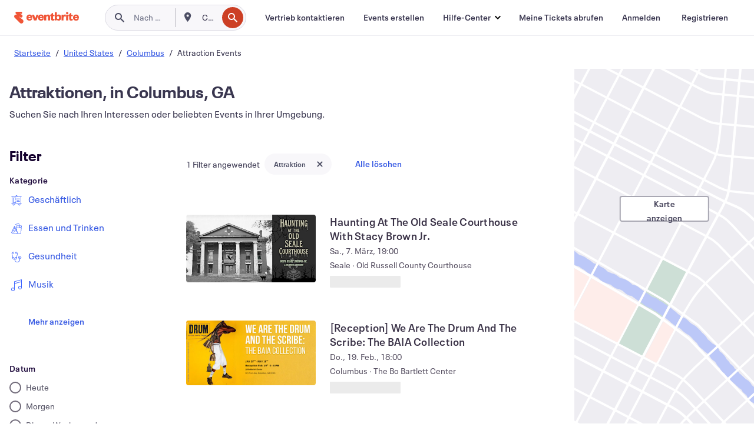

--- FILE ---
content_type: text/html; charset=utf-8
request_url: https://www.eventbrite.ch/d/ga--columbus/attractions/
body_size: 708072
content:







<!DOCTYPE html>
    <html xmlns="http://www.w3.org/1999/xhtml" xmlns:fb="http://ogp.me/ns/fb#" lang="de-de" translate="no">

    <head>
        <title>
    Top Attraktion in Columbus, GA – Events und Aktivitäten | Eventbrite
</title>

        <meta charset="utf-8" />
        <meta http-equiv="X-UA-Compatible" content="IE=edge,chrome=1">
        <meta http-equiv="Content-Language" content="de" />

        <link rel="preconnect" href="https://cdn.evbstatic.com" />
        <link rel="dns-prefetch" href="https://cdn.evbstatic.com" />

        <link rel="preconnect" href="https://img.evbuc.com" />
        <link rel="dns-prefetch" href="https://img.evbuc.com" />

        <link rel="preconnect" href="https://cdntranscend.eventbrite.com" />
        <link rel="dns-prefetch" href="https://cdntranscend.eventbrite.com" />
        <link rel="preconnect" href="https://synctranscend.eventbrite.com" />
        <link rel="dns-prefetch" href="https://synctranscend.eventbrite.com" />

        <link rel="preconnect" href="https://cdn.branch.io" />
        <link rel="dns-prefetch" href="https://cdn.branch.io" />

        <link rel="preconnect" href="https://www.googletagmanager.com" />
        <link rel="dns-prefetch" href="https://www.googletagmanager.com" />

        

    <link rel="icon" type="image/png" href="https://cdn.evbstatic.com/s3-build/prod/20983746559-rc2026-01-14_20.04-py27-5ec0e9c/django/images/favicons/favicon-32x32.png" sizes="32x32">
    <link rel="icon" type="image/png" href="https://cdn.evbstatic.com/s3-build/prod/20983746559-rc2026-01-14_20.04-py27-5ec0e9c/django/images/favicons/favicon-194x194.png" sizes="194x194">
    <link rel="icon" type="image/png" href="https://cdn.evbstatic.com/s3-build/prod/20983746559-rc2026-01-14_20.04-py27-5ec0e9c/django/images/favicons/favicon-96x96.png" sizes="96x96">
    <link rel="icon" type="image/png" href="https://cdn.evbstatic.com/s3-build/prod/20983746559-rc2026-01-14_20.04-py27-5ec0e9c/django/images/favicons/android-chrome-192x192.png" sizes="192x192">
    <link rel="icon" type="image/png" href="https://cdn.evbstatic.com/s3-build/prod/20983746559-rc2026-01-14_20.04-py27-5ec0e9c/django/images/favicons/favicon-16x16.png" sizes="16x16">
    <link rel="shortcut icon" href="https://cdn.evbstatic.com/s3-build/prod/20983746559-rc2026-01-14_20.04-py27-5ec0e9c/django/images/favicons/favicon.ico">

<link rel="mask-icon" href="https://cdn.evbstatic.com/s3-build/prod/20983746559-rc2026-01-14_20.04-py27-5ec0e9c/django/images/favicons/safari-pinned-tab.svg" color="#f6682f">
<meta name="apple-mobile-web-app-title" content="Eventbrite">
<meta name="application-name" content="Eventbrite">
<meta name="msapplication-TileColor" content="#f6682f">
<meta name="msapplication-TileImage" content="https://cdn.evbstatic.com/s3-build/prod/20983746559-rc2026-01-14_20.04-py27-5ec0e9c/django/images/favicons/mstile-144x144.png">
<meta name="theme-color" content="#f6682f">

        <link rel="apple-touch-icon" href="https://cdn.evbstatic.com/s3-build/prod/20983746559-rc2026-01-14_20.04-py27-5ec0e9c/django/images/touch_icons/apple-touch-icon-180x180.png">


        
    <link rel="manifest" href="https://cdn.evbstatic.com/s3-build/prod/20983746559-rc2026-01-14_20.04-py27-5ec0e9c/django/images/favicons/manifest.webmanifest">


        <meta name="y_key" content="d92e23811007b438">
        <meta name="msvalidate.01" content="A9AB07B7E430E4608E0BC57AFA5004AA" />

        
    
        <meta property="fb:app_id" content="28218816837"/>
    
    <meta property="og:site_name" content="Eventbrite"/>
        <meta property="og:image" content="https://img.evbuc.com/https%3A%2F%2Fcdn.evbuc.com%2Fimages%2F1133063023%2F2303228937863%2F1%2Foriginal.20250923-190031?crop=focalpoint&amp;fit=crop&amp;w=401&amp;auto=format%2Ccompress&amp;q=75&amp;sharp=10&amp;fp-x=5e-07&amp;fp-y=5e-07&amp;s=ff36ad8acad081505689a152ad1a3f70"/>
    <meta property="og:title" content="Top Attraktion in Columbus, GA – Events und Aktivitäten | Eventbrite" />
        <meta property="og:description" content="Entdecken Sie Attraktionen in Columbus, GA. Von Workshops bis zu Konferenzen: Hier finden Sie die perfekten Events für Ihre Interessen und Ihre Zeitplanung." />
    <meta property="og:url" content="https://www.eventbrite.ch/d/ga--columbus/attractions/"/>

        <meta property="og:type" content="website" />
    <!--The default time to live is 7 days, we are bumping to 9 days to test if this reduces crawler traffic,
    documented in ticket EB-85484-->
    <meta property="og:ttl" content="777600">


    
    <meta name="twitter:card" content="summary_large_image" />
    <meta name="twitter:site" content="@eventbrite" />
    <meta name="twitter:title" content="Top Attraktion in Columbus, GA – Events und Aktivitäten | Eventbrite" />
        <meta name="twitter:description" content="Entdecken Sie Attraktionen in Columbus, GA. Von Workshops bis zu Konferenzen: Hier finden Sie die perfekten Events für Ihre Interessen und Ihre Zeitplanung." />




        


        


        
        

        <link rel="preconnect" href="https://cdn.evbstatic.com/s3-build/fe/build/discover--10.8.4--eds-4.3.143.css" /><link  rel="stylesheet" type="text/css" href="https://cdn.evbstatic.com/s3-build/fe/build/discover--10.8.4--eds-4.3.143.css" />
<link rel="preconnect" href="https://cdn.evbstatic.com/s3-build/fe/dist/fonts/1.0.1/styles/fonts.css" /><link  rel="stylesheet" type="text/css" href="https://cdn.evbstatic.com/s3-build/fe/dist/fonts/1.0.1/styles/fonts.css" />
<link rel="preconnect" href="https://cdn.evbstatic.com/s3-build/fe/dist/fonts-extended/1.0.1/styles/fonts-extended.css" /><link  rel="stylesheet" type="text/css" href="https://cdn.evbstatic.com/s3-build/fe/dist/fonts-extended/1.0.1/styles/fonts-extended.css" />
        <link data-chunk="discover" rel="stylesheet" href="https://cdn.evbstatic.com/s3-build/fe/build/discover.2b1d2d47fd54c9e5f643.css">
<link data-chunk="search" rel="stylesheet" href="https://cdn.evbstatic.com/s3-build/fe/build/4197.566a062242fffe530fb4.css">
<link data-chunk="search" rel="stylesheet" href="https://cdn.evbstatic.com/s3-build/fe/build/8297.58b6d0672d9c37c86d78.css">
<link data-chunk="search" rel="stylesheet" href="https://cdn.evbstatic.com/s3-build/fe/build/6111.594da311d93a4555d7f7.css">
<link data-chunk="search" rel="stylesheet" href="https://cdn.evbstatic.com/s3-build/fe/build/259.229d7142c3e8d8b3a09e.css">
<link data-chunk="search" rel="stylesheet" href="https://cdn.evbstatic.com/s3-build/fe/build/6385.510c3e23bb1b9c6879d3.css">
<link data-chunk="FilterPanelContainer" rel="stylesheet" href="https://cdn.evbstatic.com/s3-build/fe/build/860.0e35c364ab41273e3896.css">
<link data-chunk="DiscoverHorizontalEventCard" rel="stylesheet" href="https://cdn.evbstatic.com/s3-build/fe/build/1683.460edf61f156e507ee50.css">
<link data-chunk="ExpandDedupedEventCTA" rel="stylesheet" href="https://cdn.evbstatic.com/s3-build/fe/build/8624.c0b01c75412a811bab18.css">
<link data-chunk="components-ThingsToDoShelf" rel="stylesheet" href="https://cdn.evbstatic.com/s3-build/fe/build/4093.91622453fbb1ff287340.css">

        






<script>
    /*global document, window */

var checkoutExternalUrls = [
    '/checkout-external',
    '/tickets-external',
    '/signin/checkout',
];

window.EB = window.EB || {};

window.EB.TranscendConsent = (function () {
    return {
        shouldDisableTranscend: function () {
            if(this.isEmbeddableContent()){
                return true;
            }
            try {
                return this.isCheckoutOrIframe();
            } catch (e) {
                return true;
            }
        },
        isEmbeddableContent: function () {
            return this.isEmbeddableStructuredContent();
        },
        isEmbeddableStructuredContent: function () {
            var structuredContenEmbeddableUrls = [
                '/structured_content/widgets',
            ];
            if(structuredContenEmbeddableUrls.find(function(url){
                return window.location.pathname.indexOf(url) !== -1;
            })){
                return true;
            }
            return false;
        },
        isCheckoutOrIframe: function () {
            return (
                checkoutExternalUrls.indexOf(window.location.pathname) >= 0 ||
                this.isInsideIframe()
            );
        },
        isInsideIframe: function () {
            try {
                return window.self !== window.top;
            } catch (e) {
                return true;
            }
        },
        isNonTld: function () {
            try {
                return !['evbdev', 'evbqa', 'eventbrite'].find(
                    (env) => window.parent.location.hostname.indexOf(env) >= 0,
                );
            } catch (e) {
                return true;
            }
        },
        isInsideNonTldIframe: function () {
            return this.isInsideIframe() && this.isNonTld();
        },
    };
})();

</script>

<script type="text/javascript">
    // Define dataLayer and the gtag function.
    window.dataLayer = window.dataLayer || [];
    if (typeof gtag !== 'function') function gtag(){ dataLayer.push(arguments); }
    gtag('set', 'developer_id.dOGRkZj', true);

    // Passing ad click, client ID, and session ID information in URLs
    gtag('set', 'url_passthrough', true);
    
</script>

<!-- Transcend Consent Airgap Code-->
    <script
        data-cfasync="false"
        src="https://cdntranscend.eventbrite.com/cm/f2747157-cf59-4ef1-8703-018defe51764/airgap.js"
        data-sync-endpoint="https://synctranscend.eventbrite.com/consent-manager/f2747157-cf59-4ef1-8703-018defe51764"
        data-ui-z-index="550"
        data-tracker-overrides="[...] GoogleConsentMode:security_storage=Essential"
        data-protect-realms="self"
        data-ui-shadow-root="open"
        data-locale="de-DE"
        data-local-sync="allow-network-observable"
></script>
<!-- END Transcend Consent Airgap Code -->


        

<script>
    const regimes = window.airgap && window.airgap.getRegimes ? window.airgap.getRegimes() : null;
    const defaultRegime = regimes ? regimes.values().next().value : "CPRA";
    console.log("Regime detected is "+ defaultRegime + ", loading transcend via core")
    
    if (!EB.TranscendConsent.shouldDisableTranscend()) {
      try{
        // Add the event listener
        window.airgap.addEventListener(
          'sync',
          () => {
            console.log("Sync done: Show banner")
            window.transcend.ready((transcend) => {
              transcend.autoShowConsentManager();
            })
          },
          { once: true } // we only want this to run on initial sync
        );
      }catch(error) {
        console.error("Failed to sync and load the banner")
      }  
    } else {
            console.log("Do not show banner")
    }
    dataLayer.push({ event: "transcendLoaded" });
</script>

        
    

        <script type="text/javascript">
        //<![CDATA[
        (function() {
            var ga = document.createElement('script'); ga.type = 'text/javascript'; ga.defer = true;
            ga.src = ('https:' == document.location.protocol ? 'https://ssl' : 'http://www') + '.google-analytics.com/ga.js';
            var s = document.getElementsByTagName('script')[0]; s.parentNode.insertBefore(ga, s);
        })();

        var _gaq = _gaq || [];
        //]]>
        </script>
        <script>
            (function(i,s,o,g,r,a,m){i['GoogleAnalyticsObject']=r;i[r]=i[r]||function(){
                (i[r].q=i[r].q||[]).push(arguments)},i[r].l=1*new Date();a=s.createElement(o),
                m=s.getElementsByTagName(o)[0];a.async=1;a.src=g;m.parentNode.insertBefore(a,m)
            })(window,document,'script','//www.google-analytics.com/analytics.js','ga');

            ga('create', 'UA-141520-1', {'allowLinker': true, 'cookieFlags': 'SameSite=None; Secure' }, 'auto');



            ga('set', 'forceSSL', true);
        </script>


        
    
        <!-- Google Tag Manager - Eventbrite - Main container-->
            <script type="text/javascript">
                window.dataLayer = window.dataLayer || [];
                dataLayer.push({
                    'dfaPartnerID': 'dfa_partner_id_not_set',
                    'publicUserID': ''
                });
                
        (function(w,d,s,l,i){w[l]=w[l]||[];w[l].push({'gtm.start':
        new Date().getTime(),event:'gtm.js'});var f=d.getElementsByTagName(s)[0],
        j=d.createElement(s),dl=l!='dataLayer'?'&l='+l:'';j.async=true;j.src=
        'https://www.googletagmanager.com/gtm.js?id='+i+dl;f.parentNode.insertBefore(j,f);
        })(window,document,'script','dataLayer','GTM-5P8FXJ');
        
            </script>
        <!-- End Google Tag Manager -->


        
    


        <link rel="next" href="?page=2">


        

<script type="text/javascript">

    var customActions = {
        SaveClicked: 'save_event',
    };
    var branchMedatata = { metadata : {} };
    //Adding user authenticated metatag

    (function(b,r,a,n,c,h,_,s,d,k){if(!b[n]||!b[n]._q){for(;s<_.length;)c(h,_[s++]);d=r.createElement(a);d.defer=1;d.src="https://cdn.branch.io/branch-latest.min.js";k=r.getElementsByTagName(a)[0];k.parentNode.insertBefore(d,k);b[n]=h}})(window,document,"script","branch",function(b,r){b[r]=function(){b._q.push([r,arguments])}},{_q:[],_v:1},"addListener applyCode autoAppIndex banner closeBanner closeJourney creditHistory credits data deepview deepviewCta first getCode init link logout redeem referrals removeListener sendSMS setBranchViewData setIdentity track validateCode trackCommerceEvent logEvent disableTracking".split(" "), 0);
        branch.init('key_live_epYrpbv3NngOvWj47OM81jmgCFkeYUlx' , branchMedatata, function(err, data) {branch.addListener(branchListener);});
        
    function branchListener(eventName, data) {

        var eventsToTrack = [
            'didShowJourney',
            'didClickJourneyCTA',
            'didClickJourneyClose',
        ]; // List of events to track

        if (eventName && data && data.journey_link_data && eventsToTrack.includes(eventName)){
            var journeyName = data.journey_link_data.journey_name + ' - ' + data.journey_link_data.view_name +' - ' + data.journey_link_data.journey_id;
            trackEventBranchIO(eventName, journeyName);    
        }
    }

    function trackEventBranchIO(eventName, journeyName){

        if(window && window.dataLayer){
            window.dataLayer.push({ 
            eventName, eventData: { journeyName }, 
            // Required:
            event: "track", 
            sendToHeap: true 
            });
        
        };
    }

    function addBranchIOMetatags(
        name,
        content,
        extraData = null,
    ){
        
        var metadata = {
            [name]: content,
            custom_action: customActions[name] ? customActions[name] : name,
        };

        //Keep userAuthenticated metadata

        //Adding metadata
        addMetadata(metadata);

        //Add extra data
        extraData && addMetadata(extraData);

        branch.track('pageview');        
    }   
    
   function addMetadata(branchData){
        if (document) {
            Object.entries(branchData).forEach(([key, value]) => {
                const meta = document.createElement('meta');
                meta.content = value;
                meta.name = 'branch:deeplink:' + key;
                document.head.appendChild(meta);
            });
        }
    }
</script>


        
            
    





<meta name="robots" content="noindex, follow, " />

    
    <meta name="description" content="Entdecken Sie Attraktionen in Columbus, GA. Von Workshops bis zu Konferenzen: Hier finden Sie die perfekten Events für Ihre Interessen und Ihre Zeitplanung." />
        <meta name="viewport" content="initial-scale=1, width=device-width">

        

        
                
        
    </head>

    

    <body class="">
        
    
        <noscript>
            <iframe src="https://www.googletagmanager.com/ns.html?id=GTM-5P8FXJ"
            height="0" width="0" style="display:none;visibility:hidden"></iframe>
        </noscript>


        
    <div class="eds-g-grid eds-l-mar-top-2 eds-l-mar-bot-2 eds-hide" id="unsupported-browser-alert">
    <div class="eds-g-cell eds-g-cell-1-1">
        <div class="eds-notification-bar eds-notification-bar--warning">
            <span>
                Diese Version von Internet Explorer wird nicht mehr unterstützt. Bitte <a href="/support/articles/en_US/Troubleshooting/how-to-troubleshoot-internet-browser-issues" target="_blank">aktualisieren Sie Ihren Browser</a>.
            </span>
        </div>
    </div>
</div>
<script type='text/javascript'>
	function isItIE() {
	  user_agent = navigator.userAgent;
	  var is_it_ie = user_agent.indexOf("MSIE ") > -1 || user_agent.indexOf("Trident/") > -1;
	  return is_it_ie;
	}
	if (isItIE()){
        var alert = document.getElementById('unsupported-browser-alert');
        var newClasses = alert.className.split('eds-hide').join('');
        alert.className = newClasses;
	}
</script>


        
            <div id="root"><div class="eds-structure eds-structure--min-height" data-spec="eds-structure"><div class="eds-structure__header"><header class="GlobalNav-module__main___jfEt2 GlobalNav-module__withSearchDropdown___GARO5"><nav aria-label="Hauptnavigation" data-testid="global-nav" class="GlobalNav-module__navContainer___3so1o"><div class="GlobalNav-module__navWrapper___1bK0r"><div class="GlobalNav-module__mobileNavTopSection___3piCz"><div class="GlobalNav-module__logo___1m77E" tabindex="-1"><a href="https://www.eventbrite.ch/" aria-label="Startseite" style="background-color:transparent" class="Logo-module__desktop___34U8a" tabindex="0" data-heap-id="seo-global-nav-logo-desktop-click"><i class="eds-vector-image eds-brand--small eds-vector-image--ui-orange eds-vector-image--block eds-vector-image-size--reset" title="Eventbrite" data-spec="icon" data-testid="icon" style="height:auto;width:110px"><svg id="logo-wordmark-brand_svg__Layer_1" x="0" y="0" viewBox="0 0 2300 400.8" xml:space="preserve"><style>
        .logo-wordmark-brand_svg__st3{fill:#221d19}
    </style><g><g><path class="logo-wordmark-brand_svg__st3" d="M794 99.5l-43.2 123H749l-43.1-123h-75.6l73.8 198h85.8l73.8-198zM1204.1 94.1c-29.8 0-53.4 13.3-64 35.1V99.5h-72v198.1h72v-97.3c0-29.8 9.8-49.3 34.2-49.3 21.8 0 29.4 14.2 29.4 41.3v105.2h72V173.2c0-41.3-17.4-79.1-71.6-79.1zM1753.1 134.6V99.5h-72v198.1h72V207c0-33.3 16.5-47.7 43.1-47.7 13.8 0 28.9 2.7 38.7 8.5v-68c-4.9-4-15.6-7.6-27.6-7.6-26.2 0-47.1 20.2-54.2 42.4zM1846.9 99.5h72v198.1h-72z"></path><circle class="logo-wordmark-brand_svg__st3" cx="1882.9" cy="44.9" r="40.7"></circle><path class="logo-wordmark-brand_svg__st3" d="M2028.9 221.5v-72.4h51.6V99.4h-51.6V44.8h-43.2c0 30.2-24.5 54.6-54.7 54.6v49.7h26.7v93.2c0 46.7 31.5 60.4 64.9 60.4 27.1 0 44.4-6.7 59.6-17.8v-46.6c-12 4.9-21.8 6.7-30.6 6.7-14.7.1-22.7-6.6-22.7-23.5zM1402 245.1s-.1 0 0 0h-.2c-14.6 0-22.5-6.7-22.5-23.5v-72.4h51.6V99.4h-51.6V44.8h-43.2c0 30.2-24.5 54.6-54.7 54.6h-.1v49.7h26.7v93.2c0 46.7 31.5 60.4 64.9 60.4 27.1 0 44.4-6.7 59.6-17.8v-46.6c-11.9 4.9-21.7 6.8-30.5 6.8zM1402 245.1h-.1.1c-.1 0 0 0 0 0zM543.9 94.2c-61.7 0-107.9 44.9-107.9 107.5 0 63.1 45.3 101.3 108.8 101.3 57.7 0 92.2-30.1 100.4-76h-59.1c-6.7 15.5-19.1 22.2-38.6 22.2-21.8 0-39.5-11.5-41.3-36h139v-20c-.1-53.7-35.2-99-101.3-99zM507 178.6c2.7-18.7 12.9-32.9 36-32.9 21.3 0 32.9 15.1 33.8 32.9H507zM954.1 94.2c-61.7 0-107.9 44.9-107.9 107.5 0 63.1 45.3 101.3 108.8 101.3 57.7 0 92.2-30.1 100.4-76h-59.1c-6.7 15.5-19.1 22.2-38.6 22.2-21.8 0-39.5-11.5-41.3-36h139v-20c0-53.7-35.1-99-101.3-99zm-36.9 84.4c2.7-18.7 12.9-32.9 36-32.9 21.3 0 32.9 15.1 33.8 32.9h-69.8zM2300 193.2c0-53.7-35.1-99-101.3-99-61.7 0-107.9 44.9-107.9 107.5 0 63.1 45.3 101.3 108.8 101.3 57.7 0 92.2-30.1 100.4-76h-59.1c-6.7 15.5-19.1 22.2-38.6 22.2-21.8 0-39.5-11.5-41.3-36h139v-20zm-138.1-14.6c2.7-18.7 12.9-32.9 36-32.9 21.3 0 32.9 15.1 33.8 32.9h-69.8zM1582 93.8c-33.3 0-55.6 16-65.4 39.6v-116h-72v280.1h55.6l12.4-34.2c11.1 24 36 39.6 68 39.6 59.6 0 89.4-45.8 89.4-104.5 0-58.4-29.8-104.6-88-104.6zm-25.3 153.4c-24.5 0-40-18.7-40-47.6V197c0-28.5 15.6-47.1 40-47.1 28 0 40.9 20 40.9 48.5 0 28.8-12.9 48.8-40.9 48.8z"></path></g><path class="logo-wordmark-brand_svg__st3" d="M302.8 269L170.1 165.6c-2.2-1.7.1-5.1 2.5-3.7l51.8 29c23.5 13.2 53.2 5.5 67.4-17.3 15-24.1 7.1-55.8-17.5-70l-76-43.9c-2.4-1.4-.6-5.1 2-4l34.9 14c.1 0 .9.3 1.2.4 3.7 1.3 7.7 2 11.8 2 18.9 0 34.5-15 35.8-32.8C285.7 16.1 268.1 0 247 0H85.6C64.9 0 47.4 16.9 47.7 37.6c.1 11 5.1 20.8 12.8 27.5 5.8 5.1 25.4 20.7 34.7 28.2 1.7 1.3.7 4-1.4 4H61.5C27.5 97.5 0 125.1 0 159.1c0 17.2 7 32.7 18.4 44l187.1 177.8c13.2 12.3 31 19.9 50.5 19.9 41 0 74.2-33.2 74.2-74.2-.1-23.2-10.7-44-27.4-57.6z"></path></g></svg><span class="eds-is-hidden-accessible">Eventbrite</span></i></a><a href="https://www.eventbrite.ch/" aria-label="Startseite" style="background-color:transparent" class="Logo-module__mobile___2HSZd" tabindex="0" data-heap-id="seo-global-nav-logo-mobile-click"><i class="eds-vector-image eds-brand--small eds-vector-image--ui-orange eds-vector-image--block eds-vector-image-size--reset" title="Eventbrite" data-spec="icon" data-testid="icon" style="height:24px;width:24px"><svg id="logo-e-brand_svg__Layer_1" x="0" y="0" viewBox="0 0 1000 1213.9" xml:space="preserve"><style></style><g><path d="M917 814.9L515.3 501.7c-6.7-5.1.2-15.4 7.5-11.3l156.9 87.9c71.1 39.9 161 16.8 204.1-52.4 45.4-73 21.4-169.1-53.2-212.2L600.4 180.6c-7.3-4.3-1.9-15.3 6-12.2l105.8 42.3c.2.1 2.7 1 3.7 1.3 11.2 3.9 23.3 6.1 35.9 6.1 57.4 0 104.5-45.4 108.6-99.4C865.5 48.9 812 0 748.2 0h-489c-62.8 0-115.5 51.3-114.7 113.9.4 33.3 15.3 63 38.7 83.4 17.6 15.3 76.9 62.8 105.1 85.3 5 4 2.2 12.1-4.3 12.1h-97.9C83.2 295.3 0 378.9 0 482c0 52.1 21.3 99.2 55.6 133.1l566.6 538.5c40.1 37.4 93.9 60.3 153.1 60.3 124.1 0 224.7-100.6 224.7-224.7 0-70.3-32.4-133.1-83-174.3z" fill="#221d19"></path></g></svg><span class="eds-is-hidden-accessible">Eventbrite</span></i></a></div><div class="GlobalNav-module__mobileNavLinks___3XK3A"><ul class="GlobalNav-module__mobileNavLinkContainer___2IozU"><li class="GlobalNav-module__mobileNavListLink___3VHlx"><a class="NavLink-module__main___3_J-1 GlobalNav-module__mobileLogin___3ohFw" href="https://www.eventbrite.ch/signin/signup/?referrer=%2Fmytickets" data-testid="navLink" aria-label="Meine Tickets abrufen" data-heap-id="seo-global-nav-link-find-my-tickets-click"><span aria-label="Meine Tickets abrufen">Meine Tickets abrufen</span></a></li><li class="GlobalNav-module__mobileNavListLink___3VHlx"><a class="NavLink-module__main___3_J-1 GlobalNav-module__mobileLogin___3ohFw" href="https://www.eventbrite.ch/signin/?referrer=%2Fd%2Fga--columbus%2Fattractions%2F" data-testid="navLink" aria-label="Anmelden" data-heap-id="seo-global-nav-link-login-click" rel="nofollow"><span aria-label="Anmelden">Anmelden</span></a></li><li class="GlobalNav-module__mobileNavListLink___3VHlx"><a class="NavLink-module__main___3_J-1 GlobalNav-module__mobileSignup___1625C" href="https://www.eventbrite.ch/signin/signup/?referrer=%2Fd%2Fga--columbus%2Fattractions%2F" data-testid="navLink" aria-label="Registrieren" data-heap-id="seo-global-nav-link-signup-click" rel="nofollow"><span aria-label="Registrieren">Registrieren</span></a></li><li data-heap-id="seo-global-nav-dropdown-mobile-click" class="MobileDropdown-module__mobileDropdown___1-DuJ" tabindex="0"><i class="Icon_root__1kdkz Icon_icon-small__1kdkz" aria-hidden="true"><svg xmlns="http://www.w3.org/2000/svg" width="24" height="24" fill="#3A3247" viewBox="0 0 24 24"><path d="M20 5H4v2h16zM4 11h16v2H4zm0 6h16v2H4z" clip-rule="evenodd"></path></svg></i><i class="Icon_root__1kdkz Icon_icon-small__1kdkz" aria-hidden="true"><svg xmlns="http://www.w3.org/2000/svg" width="24" height="24" fill="#3A3247" viewBox="0 0 24 24"><path d="m13.4 12 3.5-3.5-1.4-1.4-3.5 3.5-3.5-3.5-1.4 1.4 3.5 3.5-3.5 3.5 1.4 1.4 3.5-3.5 3.5 3.5 1.4-1.4z"></path></svg></i><ul class="Dropdown-module__dropdown___3wMWo" aria-label="Untermenü" data-testid="global-nav-dropdown"><li data-testid="link-container__level1" class="Dropdown-module__navLinkContainer___IFjfQ"><a class="NavLink-module__main___3_J-1 nav-link__dropdown nav-link__dropdpown__level1" href="https://www.eventbrite.ch/d/local/events/" data-testid="navLink" aria-label="Nach Events suchen" data-heap-id="seo-global-nav-link-find-events-click"><span data-testid="navLink-icon" class=""><i class="Icon_root__1kdkz Icon_icon-small__1kdkz" aria-hidden="true"><i class="Icon_root__1kdkz Icon_icon-small__1kdkz" aria-hidden="true"><svg xmlns="http://www.w3.org/2000/svg" width="24" height="24" fill="#3A3247" viewBox="0 0 24 24"><path d="M10 13h4v-2h-4zm6 5h-.413c-.603-1.437-1.833-2.424-3.587-2.424S9.016 16.563 8.413 18H8V6h.413C9.016 7.437 10.246 8.424 12 8.424S14.984 7.437 15.587 6H16zM14 4s0 2.424-2 2.424S10 4 10 4H6v16h4s0-2.424 2-2.424S14 20 14 20h4V4z" clip-rule="evenodd"></path></svg></i></i></span><span aria-label="Nach Events suchen">Nach Events suchen</span></a></li><li class="NestedDropdownItem-module__nestedDropdownTrigger___3e99X" tabindex="-1"><span data-heap-id="seo-global-nav-dropdown-create-events-click" class="NestedDropdownItem-module__titleContainer___28qcS" tabindex="0"><span class="NestedDropdownItem-module__iconContainer___1eN6Z"><i class="eds-vector-image eds-icon--small" data-spec="icon" data-testid="icon" aria-hidden="true"><i class="Icon_root__1kdkz Icon_icon-small__1kdkz" aria-hidden="true"><svg xmlns="http://www.w3.org/2000/svg" width="24" height="24" fill="#3A3247" viewBox="0 0 24 24"><path d="M17 6.5v-2h-2v2H9v-2H7v2H5v13h14v-13zm0 11H7v-7h10v8z" clip-rule="evenodd"></path></svg></i></i></span><span>Events erstellen</span><span class="NestedDropdownItem-module__arrowIcons___2NwH6"><i class="eds-vector-image eds-icon--small" data-spec="icon" data-testid="icon" aria-hidden="true"><svg id="chevron-up-chunky_svg__eds-icon--chevron-up-chunky_svg" x="0" y="0" viewBox="0 0 24 24" xml:space="preserve"><path id="chevron-up-chunky_svg__eds-icon--chevron-up-chunky_base" fill-rule="evenodd" clip-rule="evenodd" d="M17 13.8l-5-5-5 5 1.4 1.4 3.6-3.6 3.6 3.6z"></path></svg></i><i class="eds-vector-image eds-icon--small" data-spec="icon" data-testid="icon" aria-hidden="true"><svg id="chevron-down-chunky_svg__eds-icon--chevron-down-chunky_svg" x="0" y="0" viewBox="0 0 24 24" xml:space="preserve"><path id="chevron-down-chunky_svg__eds-icon--chevron-down-chunky_base" fill-rule="evenodd" clip-rule="evenodd" d="M7 10.2l5 5 5-5-1.4-1.4-3.6 3.6-3.6-3.6z"></path></svg></i></span></span><ul class="NestedDropdownItem-module__submenu___3TV4u" aria-label="Untermenü"><li data-heap-id="seo-global-nav-dropdown-solutions-click" tabindex="0" class="SecondaryDropdown-module__secondaryDropdownTrigger___2tgnG" data-globalnav-text="Solutions"><span class="SecondaryDropdown-module__titleContainer___2j-cS"><span>Lösungen</span><span class="SecondaryDropdown-module__iconContainer___14tna"><i class="eds-vector-image eds-icon--small" data-spec="icon" data-testid="icon" aria-hidden="true"><svg id="chevron-right-chunky_svg__eds-icon--chevron-right-chunky_svg" x="0" y="0" viewBox="0 0 24 24" xml:space="preserve"><path id="chevron-right-chunky_svg__eds-icon--chevron-right-chunky_base" fill-rule="evenodd" clip-rule="evenodd" d="M10.2 17l5-5-5-5-1.4 1.4 3.6 3.6-3.6 3.6z"></path></svg></i></span></span><ul class="SecondaryDropdown-module__secondaryDropdown___3kH0U"><button tabindex="0"><svg id="chevron-left-chunky_svg__eds-icon--chevron-left-chunky_svg" x="0" y="0" viewBox="0 0 24 24" xml:space="preserve"><path id="chevron-left-chunky_svg__eds-icon--chevron-left-chunky_base" fill-rule="evenodd" clip-rule="evenodd" d="M13.8 7l-5 5 5 5 1.4-1.4-3.6-3.6 3.6-3.6z"></path></svg>Lösungen</button><li class="SecondaryDropdown-module__navLinkContainer___1UKfq"><a class="NavLink-module__main___3_J-1 nav-link__dropdown" href="https://www.eventbrite.ch/l/sell-tickets/" data-testid="navLink" aria-label="Event-Ticketverkauf" data-heap-id="seo-global-nav-link-event-ticketing-click"><span aria-label="Event-Ticketverkauf">Event-Ticketverkauf</span></a></li><li class="SecondaryDropdown-module__navLinkContainer___1UKfq"><a class="NavLink-module__main___3_J-1 nav-link__dropdown" href="https://www.eventbrite.ch/organizer/features/event-marketing-platform/" data-testid="navLink" aria-label="Eventmarketing-Plattform" data-heap-id="seo-global-nav-link-marketing-suite-click"><span aria-label="Eventmarketing-Plattform">Eventmarketing-Plattform</span></a></li><li class="SecondaryDropdown-module__navLinkContainer___1UKfq"><a class="NavLink-module__main___3_J-1 nav-link__dropdown" href="https://www.eventbrite.ch/l/eventbrite-ads/" data-testid="navLink" aria-label="Eventbrite-Werbeanzeigen" data-heap-id="seo-global-nav-link-eventbrite-ads-click"><span aria-label="Eventbrite-Werbeanzeigen">Eventbrite-Werbeanzeigen</span></a></li><li class="SecondaryDropdown-module__navLinkContainer___1UKfq"><a class="NavLink-module__main___3_J-1 nav-link__dropdown" href="https://www.eventbrite.ch/l/event-payment/" data-testid="navLink" aria-label="Finanzen" data-heap-id="seo-global-nav-link-payments-click"><span aria-label="Finanzen">Finanzen</span></a></li></ul></li><li data-heap-id="seo-global-nav-dropdown-industry-click" tabindex="0" class="SecondaryDropdown-module__secondaryDropdownTrigger___2tgnG" data-globalnav-text="Industry"><span class="SecondaryDropdown-module__titleContainer___2j-cS"><span>Branche</span><span class="SecondaryDropdown-module__iconContainer___14tna"><i class="eds-vector-image eds-icon--small" data-spec="icon" data-testid="icon" aria-hidden="true"><svg id="chevron-right-chunky_svg__eds-icon--chevron-right-chunky_svg" x="0" y="0" viewBox="0 0 24 24" xml:space="preserve"><path id="chevron-right-chunky_svg__eds-icon--chevron-right-chunky_base" fill-rule="evenodd" clip-rule="evenodd" d="M10.2 17l5-5-5-5-1.4 1.4 3.6 3.6-3.6 3.6z"></path></svg></i></span></span><ul class="SecondaryDropdown-module__secondaryDropdown___3kH0U"><button tabindex="0"><svg id="chevron-left-chunky_svg__eds-icon--chevron-left-chunky_svg" x="0" y="0" viewBox="0 0 24 24" xml:space="preserve"><path id="chevron-left-chunky_svg__eds-icon--chevron-left-chunky_base" fill-rule="evenodd" clip-rule="evenodd" d="M13.8 7l-5 5 5 5 1.4-1.4-3.6-3.6 3.6-3.6z"></path></svg>Branche</button><li class="SecondaryDropdown-module__navLinkContainer___1UKfq"><a class="NavLink-module__main___3_J-1 nav-link__dropdown" href="https://www.eventbrite.ch/l/music/" data-testid="navLink" aria-label="Musik" data-heap-id="seo-global-nav-link-music-click"><span aria-label="Musik">Musik</span></a></li><li class="SecondaryDropdown-module__navLinkContainer___1UKfq"><a class="NavLink-module__main___3_J-1 nav-link__dropdown" href="https://www.eventbrite.ch/organizer/event-industry/food-drink-event-ticketing/" data-testid="navLink" aria-label="Essen und Trinken" data-heap-id="seo-global-nav-link-food-&amp;-beverage-click"><span aria-label="Essen und Trinken">Essen und Trinken</span></a></li><li class="SecondaryDropdown-module__navLinkContainer___1UKfq"><a class="NavLink-module__main___3_J-1 nav-link__dropdown" href="https://www.eventbrite.ch/organizer/event-industry/performing-arts/" data-testid="navLink" aria-label="Darstellende Künste" data-heap-id="seo-global-nav-link-performing-arts-click"><span aria-label="Darstellende Künste">Darstellende Künste</span></a></li><li class="SecondaryDropdown-module__navLinkContainer___1UKfq"><a class="NavLink-module__main___3_J-1 nav-link__dropdown" href="https://www.eventbrite.ch/l/npo/" data-testid="navLink" aria-label="Wohltätigkeits- und Spendenaktionen" data-heap-id="seo-global-nav-link-charity-&amp;-causes-click"><span aria-label="Wohltätigkeits- und Spendenaktionen">Wohltätigkeits- und Spendenaktionen</span></a></li><li class="SecondaryDropdown-module__navLinkContainer___1UKfq"><a class="NavLink-module__main___3_J-1 nav-link__dropdown" href="https://www.eventbrite.ch/organizer/event-format/host-retail-events/" data-testid="navLink" aria-label="Einzelhandel" data-heap-id="seo-global-nav-link-retail-click"><span aria-label="Einzelhandel">Einzelhandel</span></a></li></ul></li><li data-heap-id="seo-global-nav-dropdown-event-types-click" tabindex="0" class="SecondaryDropdown-module__secondaryDropdownTrigger___2tgnG" data-globalnav-text="Event Types"><span class="SecondaryDropdown-module__titleContainer___2j-cS"><span>Eventtypen</span><span class="SecondaryDropdown-module__iconContainer___14tna"><i class="eds-vector-image eds-icon--small" data-spec="icon" data-testid="icon" aria-hidden="true"><svg id="chevron-right-chunky_svg__eds-icon--chevron-right-chunky_svg" x="0" y="0" viewBox="0 0 24 24" xml:space="preserve"><path id="chevron-right-chunky_svg__eds-icon--chevron-right-chunky_base" fill-rule="evenodd" clip-rule="evenodd" d="M10.2 17l5-5-5-5-1.4 1.4 3.6 3.6-3.6 3.6z"></path></svg></i></span></span><ul class="SecondaryDropdown-module__secondaryDropdown___3kH0U"><button tabindex="0"><svg id="chevron-left-chunky_svg__eds-icon--chevron-left-chunky_svg" x="0" y="0" viewBox="0 0 24 24" xml:space="preserve"><path id="chevron-left-chunky_svg__eds-icon--chevron-left-chunky_base" fill-rule="evenodd" clip-rule="evenodd" d="M13.8 7l-5 5 5 5 1.4-1.4-3.6-3.6 3.6-3.6z"></path></svg>Eventtypen</button><li class="SecondaryDropdown-module__navLinkContainer___1UKfq"><a class="NavLink-module__main___3_J-1 nav-link__dropdown" href="https://www.eventbrite.ch/organizer/event-type/music-venues/" data-testid="navLink" aria-label="Konzerte" data-heap-id="seo-global-nav-link-concerts-click"><span aria-label="Konzerte">Konzerte</span></a></li><li class="SecondaryDropdown-module__navLinkContainer___1UKfq"><a class="NavLink-module__main___3_J-1 nav-link__dropdown" href="https://www.eventbrite.ch/organizer/event-type/create-a-workshop/" data-testid="navLink" aria-label="Schulungen und Workshops" data-heap-id="seo-global-nav-link-classes-&amp;-workshops-click"><span aria-label="Schulungen und Workshops">Schulungen und Workshops</span></a></li><li class="SecondaryDropdown-module__navLinkContainer___1UKfq"><a class="NavLink-module__main___3_J-1 nav-link__dropdown" href="https://www.eventbrite.ch/organizer/event-type/festival-solutions/" data-testid="navLink" aria-label="Festivals und Volksfeste" data-heap-id="seo-global-nav-link-festivals-&amp;-fairs-click"><span aria-label="Festivals und Volksfeste">Festivals und Volksfeste</span></a></li><li class="SecondaryDropdown-module__navLinkContainer___1UKfq"><a class="NavLink-module__main___3_J-1 nav-link__dropdown" href="https://www.eventbrite.ch/l/conferences/" data-testid="navLink" aria-label="Meetings und Konferenzen" data-heap-id="seo-global-nav-link-conferences-click"><span aria-label="Meetings und Konferenzen">Meetings und Konferenzen</span></a></li><li class="SecondaryDropdown-module__navLinkContainer___1UKfq"><a class="NavLink-module__main___3_J-1 nav-link__dropdown" href="https://www.eventbrite.ch/organizer/event-type/eventbrite-for-business/" data-testid="navLink" aria-label="Unternehmensevents" data-heap-id="seo-global-nav-link-corporate-events-click"><span aria-label="Unternehmensevents">Unternehmensevents</span></a></li><li class="SecondaryDropdown-module__navLinkContainer___1UKfq"><a class="NavLink-module__main___3_J-1 nav-link__dropdown" href="https://www.eventbrite.ch/organizer/event-type/virtual-events-platform/" data-testid="navLink" aria-label="Online-Events" data-heap-id="seo-global-nav-link-online-events-click"><span aria-label="Online-Events">Online-Events</span></a></li></ul></li><li data-heap-id="seo-global-nav-dropdown-blog-click" tabindex="0" class="SecondaryDropdown-module__secondaryDropdownTrigger___2tgnG" data-globalnav-text="Blog"><span class="SecondaryDropdown-module__titleContainer___2j-cS"><span>Blog</span><span class="SecondaryDropdown-module__iconContainer___14tna"><i class="eds-vector-image eds-icon--small" data-spec="icon" data-testid="icon" aria-hidden="true"><svg id="chevron-right-chunky_svg__eds-icon--chevron-right-chunky_svg" x="0" y="0" viewBox="0 0 24 24" xml:space="preserve"><path id="chevron-right-chunky_svg__eds-icon--chevron-right-chunky_base" fill-rule="evenodd" clip-rule="evenodd" d="M10.2 17l5-5-5-5-1.4 1.4 3.6 3.6-3.6 3.6z"></path></svg></i></span></span><ul class="SecondaryDropdown-module__secondaryDropdown___3kH0U"><button tabindex="0"><svg id="chevron-left-chunky_svg__eds-icon--chevron-left-chunky_svg" x="0" y="0" viewBox="0 0 24 24" xml:space="preserve"><path id="chevron-left-chunky_svg__eds-icon--chevron-left-chunky_base" fill-rule="evenodd" clip-rule="evenodd" d="M13.8 7l-5 5 5 5 1.4-1.4-3.6-3.6 3.6-3.6z"></path></svg>Blog</button><li class="SecondaryDropdown-module__navLinkContainer___1UKfq"><a class="NavLink-module__main___3_J-1 nav-link__dropdown" href="https://www.eventbrite.ch/blog/category/tips-and-guides/" data-testid="navLink" aria-label="Tipps und Ratgeber" data-heap-id="seo-global-nav-link-tips-&amp;-guides-click"><span aria-label="Tipps und Ratgeber">Tipps und Ratgeber</span></a></li><li class="SecondaryDropdown-module__navLinkContainer___1UKfq"><a class="NavLink-module__main___3_J-1 nav-link__dropdown" href="https://www.eventbrite.ch/blog/category/news-and-trends/" data-testid="navLink" aria-label="News und Trends" data-heap-id="seo-global-nav-link-news-&amp;-trends-click"><span aria-label="News und Trends">News und Trends</span></a></li><li class="SecondaryDropdown-module__navLinkContainer___1UKfq"><a class="NavLink-module__main___3_J-1 nav-link__dropdown" href="https://www.eventbrite.ch/blog/category/community/" data-testid="navLink" aria-label="Community" data-heap-id="seo-global-nav-link-community-click"><span aria-label="Community">Community</span></a></li><li class="SecondaryDropdown-module__navLinkContainer___1UKfq"><a class="NavLink-module__main___3_J-1 nav-link__dropdown" href="https://www.eventbrite.ch/blog/category/tools-and-features/" data-testid="navLink" aria-label="Tools und Funktionen" data-heap-id="seo-global-nav-link-tools-&amp;-features-click"><span aria-label="Tools und Funktionen">Tools und Funktionen</span></a></li></ul></li></ul></li><li data-testid="link-container__level1" class="Dropdown-module__navLinkContainer___IFjfQ"><a class="NavLink-module__main___3_J-1 nav-link__dropdown nav-link__dropdpown__level1" href="https://www.eventbrite.ch/organizer/overview/" data-testid="navLink" aria-label="Events erstellen" data-heap-id="seo-global-nav-link-create-events-click"><span aria-label="Events erstellen">Events erstellen</span></a></li><li data-testid="link-container__level1" class="Dropdown-module__navLinkContainer___IFjfQ"><a class="NavLink-module__main___3_J-1 nav-link__dropdown nav-link__dropdpown__level1" href="https://www.eventbrite.ch/organizer/contact-sales/" data-testid="navLink" aria-label="Vertrieb kontaktieren" data-heap-id="seo-global-nav-link-contact-sales-click"><span aria-label="Vertrieb kontaktieren">Vertrieb kontaktieren</span></a></li><li data-testid="link-container__level1" class="Dropdown-module__navLinkContainer___IFjfQ"><a class="NavLink-module__main___3_J-1 nav-link__dropdown nav-link__dropdpown__level1" href="https://www.eventbrite.ch/signin/signup/?referrer=/manage/events/create/" data-testid="navLink" aria-label="Los geht&#x27;s" data-heap-id="seo-global-nav-link-get-started-click"><span style="color:#3659E3" aria-label="Los geht&#x27;s">Los geht&#x27;s</span></a></li><li class="NestedDropdownItem-module__nestedDropdownTrigger___3e99X" tabindex="-1"><span data-heap-id="seo-global-nav-dropdown-help-center-click" class="NestedDropdownItem-module__titleContainer___28qcS" tabindex="0"><span class="NestedDropdownItem-module__iconContainer___1eN6Z"><i class="eds-vector-image eds-icon--small" data-spec="icon" data-testid="icon" aria-hidden="true"><i class="Icon_root__1kdkz Icon_icon-small__1kdkz" aria-hidden="true"><svg xmlns="http://www.w3.org/2000/svg" width="24" height="24" fill="#3A3247" viewBox="0 0 24 24"><path d="M18 12c0-3.308-2.692-6-6-6s-6 2.692-6 6 2.692 6 6 6 6-2.692 6-6m2 0a8 8 0 1 1-16 0 8 8 0 0 1 16 0m-7.152 1.9a74 74 0 0 0 1.298-2.205q.408-.735.556-1.161.148-.428.148-.834 0-.68-.303-1.174-.302-.495-.902-.76-.6-.266-1.464-.266-1.446 0-2.088.661-.643.66-.643 1.91h1.384q0-.47.099-.78a.88.88 0 0 1 .383-.487q.285-.18.803-.18.667 0 .952.297t.284.828q0 .333-.148.735-.149.402-.575 1.156a95 95 0 0 1-1.34 2.26zm-.815 2.72a.92.92 0 0 0 .66-.254.86.86 0 0 0 .267-.648.9.9 0 0 0-.266-.668.9.9 0 0 0-.661-.259q-.42 0-.674.26a.92.92 0 0 0-.253.667q0 .395.253.648.255.255.674.254" clip-rule="evenodd"></path></svg></i></i></span><span>Hilfe-Center</span><span class="NestedDropdownItem-module__arrowIcons___2NwH6"><i class="eds-vector-image eds-icon--small" data-spec="icon" data-testid="icon" aria-hidden="true"><svg id="chevron-up-chunky_svg__eds-icon--chevron-up-chunky_svg" x="0" y="0" viewBox="0 0 24 24" xml:space="preserve"><path id="chevron-up-chunky_svg__eds-icon--chevron-up-chunky_base" fill-rule="evenodd" clip-rule="evenodd" d="M17 13.8l-5-5-5 5 1.4 1.4 3.6-3.6 3.6 3.6z"></path></svg></i><i class="eds-vector-image eds-icon--small" data-spec="icon" data-testid="icon" aria-hidden="true"><svg id="chevron-down-chunky_svg__eds-icon--chevron-down-chunky_svg" x="0" y="0" viewBox="0 0 24 24" xml:space="preserve"><path id="chevron-down-chunky_svg__eds-icon--chevron-down-chunky_base" fill-rule="evenodd" clip-rule="evenodd" d="M7 10.2l5 5 5-5-1.4-1.4-3.6 3.6-3.6-3.6z"></path></svg></i></span></span><ul class="NestedDropdownItem-module__submenu___3TV4u" aria-label="Untermenü"><li class="NestedDropdownItem-module__navLinkContainer___2xtE8"><a class="NavLink-module__main___3_J-1 nav-link__dropdown" href="https://www.eventbrite.ch/help/de-ch/" data-testid="navLink" aria-label="Hilfe-Center" data-heap-id="seo-global-nav-link-help-center-click"><span aria-label="Hilfe-Center">Hilfe-Center</span></a></li><li class="NestedDropdownItem-module__navLinkContainer___2xtE8"><a class="NavLink-module__main___3_J-1 nav-link__dropdown" href="https://www.eventbrite.ch/help/de-ch/articles/319355/where-are-my-tickets/" data-testid="navLink" aria-label="Ihre Tickets finden" data-heap-id="seo-global-nav-link-find-your-tickets-click"><span aria-label="Ihre Tickets finden">Ihre Tickets finden</span></a></li><li class="NestedDropdownItem-module__navLinkContainer___2xtE8"><a class="NavLink-module__main___3_J-1 nav-link__dropdown" href="https://www.eventbrite.ch/help/de-ch/articles/647151/how-to-contact-the-event-organizer/" data-testid="navLink" aria-label="Kontaktieren Sie Ihren Veranstalter" data-heap-id="seo-global-nav-link-contact-your-event-organizer-click"><span aria-label="Kontaktieren Sie Ihren Veranstalter">Kontaktieren Sie Ihren Veranstalter</span></a></li></ul></li></ul></li></ul></div></div><div class="GlobalNav-module__searchBar___yz09s"><div class="SearchBar-module__searchBarWithLocation___2HQSB" data-testid="header-search"><span class="Typography_root__487rx #585163 Typography_body-md__487rx SearchBar-module__searchBarContent___ba6Se Typography_align-match-parent__487rx" style="--TypographyColor:#585163"><div class="SearchBar-module__searchLabelContainer___1wVSk" data-heap-id="seo-global-nav-search-bar-search-bar-click"><div class="SearchBar-module__searchLabel___2d_JF"><form class="search-input--header"><div class="eds-field-styled eds-field-styled--basic eds-field-styled--hidden-border" style="margin-bottom:8px" data-automation="input-field-wrapper" data-testid="input-field-wrapper" data-spec="input-field"><div class="eds-field-styled__border-simulation"><div class="eds-field-styled__internal"><span class="eds-field-styled__aside eds-field-styled__aside-prefix eds-field-styled__aside--icon"><i class="eds-vector-image eds-icon--small" data-spec="icon" data-testid="icon" aria-hidden="true"><svg id="magnifying-glass-chunky_svg__eds-icon--magnifying-glass-chunky_svg" x="0" y="0" viewBox="0 0 24 24" xml:space="preserve"><path id="magnifying-glass-chunky_svg__eds-icon--magnifying-glass-chunky_base" fill-rule="evenodd" clip-rule="evenodd" d="M10 14c2.2 0 4-1.8 4-4s-1.8-4-4-4-4 1.8-4 4 1.8 4 4 4zm3.5.9c-1 .7-2.2 1.1-3.5 1.1-3.3 0-6-2.7-6-6s2.7-6 6-6 6 2.7 6 6c0 1.3-.4 2.5-1.1 3.4l5.1 5.1-1.5 1.5-5-5.1z"></path></svg></i></span><div class="eds-field-styled__input-container"><div class="eds-field-styled__label-wrapper"><label class="eds-field-styled__label eds-is-hidden-accessible" id="search-autocomplete-input-label" for="search-autocomplete-input" data-spec="label-label"><span class="eds-label__content">Nach Events suchen</span></label></div><input type="search" data-spec="input-field-input-element" class="eds-field-styled__input" id="search-autocomplete-input" name="search-autocomplete-input" placeholder="Nach Events suchen" value="" role="" tabindex="0" autoComplete="off" enterkeyhint="search" aria-autocomplete="list" aria-describedby="search-autocomplete-input-annotation" aria-label="" aria-placeholder=""/></div></div></div></div></form></div><div class="SearchBar-module__mobileSearchBarRightSide___29UCg"><div class="searchButtonContainer"><button class="searchButton" type="button"><svg aria-label="Such-Button" xmlns="http://www.w3.org/2000/svg" width="36" height="36" fill="none"><circle cx="18" cy="18" r="18"></circle><path fill="#fff" fill-rule="evenodd" d="M20.926 19.426a6 6 0 1 0-1.454 1.468L24.5 26l1.5-1.5-5.074-5.074ZM16 20a4 4 0 1 0 0-8 4 4 0 0 0 0 8Z" clip-rule="evenodd"></path></svg></button></div></div></div><div class="SearchBar-module__dividerAndLocationContainer___3pDfD"><div class="SearchBar-module__dividerContainer___23hQo"><hr class="eds-divider__hr eds-bg-color--ui-500 eds-divider--vertical" data-spec="divider-hr" aria-hidden="true"/></div><div class="SearchBar-module__locationContainer___1-iBX"><div class="SearchBar-module__locationLabel___1AS-h"><div class="location-input--header"><div class="location-autocomplete" data-spec="location-autocomplete"><div tabindex="-1"><div class="eds-autocomplete-field" data-testid="autocomplete-field-wrapper"><div class="eds-autocomplete-field__dropdown-holder"><div class="eds-field-styled eds-field-styled--basic eds-field-styled--content-driven-border" style="margin-bottom:8px" data-automation="input-field-wrapper" data-testid="input-field-wrapper" data-spec="input-field"><div class="eds-field-styled__border-simulation eds-field-styled__border-simulation--empty"><div class="eds-field-styled__internal"><label class="eds-field-styled__aside eds-field-styled__aside-prefix eds-field-styled__aside--icon" for="location-autocomplete"><i class="eds-vector-image eds-icon--small" title="" data-spec="icon" data-testid="icon"><svg id="map-pin-chunky_svg__eds-icon--map-pin-chunky_svg" x="0" y="0" viewBox="0 0 24 24" xml:space="preserve"><path id="map-pin-chunky_svg__eds-icon--map-pin-chunky_base" fill-rule="evenodd" clip-rule="evenodd" d="M11.6 11.6c-1.1 0-2-.9-2-2s.9-2 2-2 2 .9 2 2-.9 2-2 2zm0-7.6C8.5 4 6 6.5 6 9.6 6 13.8 11.6 20 11.6 20s5.6-6.2 5.6-10.4c0-3.1-2.5-5.6-5.6-5.6z"></path></svg><span class="eds-is-hidden-accessible">Ort auswählen</span></i></label><div class="eds-field-styled__input-container" data-val="xxxxxxxxxxxxx"><div class="eds-field-styled__label-wrapper"><label class="eds-field-styled__label eds-is-hidden-accessible" id="location-autocomplete-label" for="location-autocomplete" data-spec="label-label"><span class="eds-label__content">autocomplete</span></label></div><input type="text" data-spec="input-field-input-element" aria-disabled="false" class="eds-field-styled__input" id="location-autocomplete" placeholder="Ort auswählen" value="" role="combobox" aria-expanded="false" aria-autocomplete="list" aria-owns="location-autocomplete-listbox" autoComplete="off" tabindex="0" aria-describedby="location-autocomplete-annotation"/></div></div></div></div></div></div></div></div></div></div></div></div><div class="SearchBar-module__desktopSearchBarRightSide___1t1Ts"><div class="searchButtonContainer"><button class="searchButton" type="button"><svg aria-label="Such-Button" xmlns="http://www.w3.org/2000/svg" width="36" height="36" fill="none"><circle cx="18" cy="18" r="18"></circle><path fill="#fff" fill-rule="evenodd" d="M20.926 19.426a6 6 0 1 0-1.454 1.468L24.5 26l1.5-1.5-5.074-5.074ZM16 20a4 4 0 1 0 0-8 4 4 0 0 0 0 8Z" clip-rule="evenodd"></path></svg></button></div></div></span></div></div><div class="GlobalNav-module__inlineLinks___2GuEF"><ul class="NavItemList-module__main___1I7_a NavItemList-module__withSearchDropdown___1eI_G"><li class="NavItemList-module__list___10ENl"><a class="NavLink-module__main___3_J-1" href="https://www.eventbrite.ch/organizer/contact-sales/" data-testid="navLink" aria-label="Vertrieb kontaktieren" data-heap-id="seo-global-nav-link-contact-sales-click"><span aria-label="Vertrieb kontaktieren">Vertrieb kontaktieren</span></a></li><li class="NavItemList-module__list___10ENl"><a class="NavLink-module__main___3_J-1" href="https://www.eventbrite.ch/organizer/overview/" data-testid="navLink" aria-label="Events erstellen" data-heap-id="seo-global-nav-link-create-events-click"><span aria-label="Events erstellen">Events erstellen</span></a></li><li class="NavItemList-module__list___10ENl"><div data-heap-id="seo-global-nav-dropdown-help-center-click" data-testid="global-nav-desktop-dropdown" class="DesktopDropdown-module__desktopDropdown___3gKQx"><div class="DesktopDropdown-module__dropdownTitle___2KDQX" tabindex="0" aria-expanded="false" role="button"><span>Hilfe-Center</span><span class="DesktopDropdown-module__arrowIcons___21W5p"><i class="eds-vector-image eds-icon--small" data-spec="icon" data-testid="icon" aria-hidden="true"><svg id="chevron-up-chunky_svg__eds-icon--chevron-up-chunky_svg" x="0" y="0" viewBox="0 0 24 24" xml:space="preserve"><path id="chevron-up-chunky_svg__eds-icon--chevron-up-chunky_base" fill-rule="evenodd" clip-rule="evenodd" d="M17 13.8l-5-5-5 5 1.4 1.4 3.6-3.6 3.6 3.6z"></path></svg></i><i class="eds-vector-image eds-icon--small" data-spec="icon" data-testid="icon" aria-hidden="true"><svg id="chevron-down-chunky_svg__eds-icon--chevron-down-chunky_svg" x="0" y="0" viewBox="0 0 24 24" xml:space="preserve"><path id="chevron-down-chunky_svg__eds-icon--chevron-down-chunky_base" fill-rule="evenodd" clip-rule="evenodd" d="M7 10.2l5 5 5-5-1.4-1.4-3.6 3.6-3.6-3.6z"></path></svg></i></span></div></div></li><li class="NavItemList-module__list___10ENl NavItemList-module__authLink___o4nby"><a class="NavLink-module__main___3_J-1 NavItemList-module__findMyTickets___3u0Us" href="https://www.eventbrite.ch/signin/signup/?referrer=%2Fmytickets" data-testid="navLink" aria-label="Meine Tickets abrufen" data-heap-id="seo-global-nav-link-find-my-tickets-click"><span aria-label="Meine Tickets abrufen">Meine Tickets abrufen</span></a></li><li class="NavItemList-module__list___10ENl NavItemList-module__authLink___o4nby"><a class="NavLink-module__main___3_J-1 NavItemList-module__login___33fYX" href="https://www.eventbrite.ch/signin/?referrer=%2Fd%2Fga--columbus%2Fattractions%2F" data-testid="navLink" aria-label="Anmelden" data-heap-id="seo-global-nav-link-login-click" rel="nofollow"><span aria-label="Anmelden">Anmelden</span></a></li><li class="NavItemList-module__list___10ENl NavItemList-module__authLink___o4nby"><a class="NavLink-module__main___3_J-1 NavItemList-module__signup___3xvAH" href="https://www.eventbrite.ch/signin/signup/?referrer=%2Fd%2Fga--columbus%2Fattractions%2F" data-testid="navLink" aria-label="Registrieren" data-heap-id="seo-global-nav-link-signup-click" rel="nofollow"><span aria-label="Registrieren">Registrieren</span></a></li></ul><ul class="GlobalNav-module__inlineDropdown___2VYVZ"><li data-heap-id="seo-global-nav-dropdown-mobile-click" class="MobileDropdown-module__mobileDropdown___1-DuJ" tabindex="0"><i class="Icon_root__1kdkz Icon_icon-small__1kdkz" aria-hidden="true"><svg xmlns="http://www.w3.org/2000/svg" width="24" height="24" fill="#3A3247" viewBox="0 0 24 24"><path d="M20 5H4v2h16zM4 11h16v2H4zm0 6h16v2H4z" clip-rule="evenodd"></path></svg></i><i class="Icon_root__1kdkz Icon_icon-small__1kdkz" aria-hidden="true"><svg xmlns="http://www.w3.org/2000/svg" width="24" height="24" fill="#3A3247" viewBox="0 0 24 24"><path d="m13.4 12 3.5-3.5-1.4-1.4-3.5 3.5-3.5-3.5-1.4 1.4 3.5 3.5-3.5 3.5 1.4 1.4 3.5-3.5 3.5 3.5 1.4-1.4z"></path></svg></i><ul class="Dropdown-module__dropdown___3wMWo" aria-label="Untermenü" data-testid="global-nav-dropdown"><li data-testid="link-container__level1" class="Dropdown-module__navLinkContainer___IFjfQ"><a class="NavLink-module__main___3_J-1 nav-link__dropdown nav-link__dropdpown__level1" href="https://www.eventbrite.ch/d/local/events/" data-testid="navLink" aria-label="Nach Events suchen" data-heap-id="seo-global-nav-link-find-events-click"><span data-testid="navLink-icon" class=""><i class="Icon_root__1kdkz Icon_icon-small__1kdkz" aria-hidden="true"><i class="Icon_root__1kdkz Icon_icon-small__1kdkz" aria-hidden="true"><svg xmlns="http://www.w3.org/2000/svg" width="24" height="24" fill="#3A3247" viewBox="0 0 24 24"><path d="M10 13h4v-2h-4zm6 5h-.413c-.603-1.437-1.833-2.424-3.587-2.424S9.016 16.563 8.413 18H8V6h.413C9.016 7.437 10.246 8.424 12 8.424S14.984 7.437 15.587 6H16zM14 4s0 2.424-2 2.424S10 4 10 4H6v16h4s0-2.424 2-2.424S14 20 14 20h4V4z" clip-rule="evenodd"></path></svg></i></i></span><span aria-label="Nach Events suchen">Nach Events suchen</span></a></li><li class="NestedDropdownItem-module__nestedDropdownTrigger___3e99X" tabindex="-1"><span data-heap-id="seo-global-nav-dropdown-create-events-click" class="NestedDropdownItem-module__titleContainer___28qcS" tabindex="0"><span class="NestedDropdownItem-module__iconContainer___1eN6Z"><i class="eds-vector-image eds-icon--small" data-spec="icon" data-testid="icon" aria-hidden="true"><i class="Icon_root__1kdkz Icon_icon-small__1kdkz" aria-hidden="true"><svg xmlns="http://www.w3.org/2000/svg" width="24" height="24" fill="#3A3247" viewBox="0 0 24 24"><path d="M17 6.5v-2h-2v2H9v-2H7v2H5v13h14v-13zm0 11H7v-7h10v8z" clip-rule="evenodd"></path></svg></i></i></span><span>Events erstellen</span><span class="NestedDropdownItem-module__arrowIcons___2NwH6"><i class="eds-vector-image eds-icon--small" data-spec="icon" data-testid="icon" aria-hidden="true"><svg id="chevron-up-chunky_svg__eds-icon--chevron-up-chunky_svg" x="0" y="0" viewBox="0 0 24 24" xml:space="preserve"><path id="chevron-up-chunky_svg__eds-icon--chevron-up-chunky_base" fill-rule="evenodd" clip-rule="evenodd" d="M17 13.8l-5-5-5 5 1.4 1.4 3.6-3.6 3.6 3.6z"></path></svg></i><i class="eds-vector-image eds-icon--small" data-spec="icon" data-testid="icon" aria-hidden="true"><svg id="chevron-down-chunky_svg__eds-icon--chevron-down-chunky_svg" x="0" y="0" viewBox="0 0 24 24" xml:space="preserve"><path id="chevron-down-chunky_svg__eds-icon--chevron-down-chunky_base" fill-rule="evenodd" clip-rule="evenodd" d="M7 10.2l5 5 5-5-1.4-1.4-3.6 3.6-3.6-3.6z"></path></svg></i></span></span><ul class="NestedDropdownItem-module__submenu___3TV4u" aria-label="Untermenü"><li data-heap-id="seo-global-nav-dropdown-solutions-click" tabindex="0" class="SecondaryDropdown-module__secondaryDropdownTrigger___2tgnG" data-globalnav-text="Solutions"><span class="SecondaryDropdown-module__titleContainer___2j-cS"><span>Lösungen</span><span class="SecondaryDropdown-module__iconContainer___14tna"><i class="eds-vector-image eds-icon--small" data-spec="icon" data-testid="icon" aria-hidden="true"><svg id="chevron-right-chunky_svg__eds-icon--chevron-right-chunky_svg" x="0" y="0" viewBox="0 0 24 24" xml:space="preserve"><path id="chevron-right-chunky_svg__eds-icon--chevron-right-chunky_base" fill-rule="evenodd" clip-rule="evenodd" d="M10.2 17l5-5-5-5-1.4 1.4 3.6 3.6-3.6 3.6z"></path></svg></i></span></span><ul class="SecondaryDropdown-module__secondaryDropdown___3kH0U"><button tabindex="0"><svg id="chevron-left-chunky_svg__eds-icon--chevron-left-chunky_svg" x="0" y="0" viewBox="0 0 24 24" xml:space="preserve"><path id="chevron-left-chunky_svg__eds-icon--chevron-left-chunky_base" fill-rule="evenodd" clip-rule="evenodd" d="M13.8 7l-5 5 5 5 1.4-1.4-3.6-3.6 3.6-3.6z"></path></svg>Lösungen</button><li class="SecondaryDropdown-module__navLinkContainer___1UKfq"><a class="NavLink-module__main___3_J-1 nav-link__dropdown" href="https://www.eventbrite.ch/l/sell-tickets/" data-testid="navLink" aria-label="Event-Ticketverkauf" data-heap-id="seo-global-nav-link-event-ticketing-click"><span aria-label="Event-Ticketverkauf">Event-Ticketverkauf</span></a></li><li class="SecondaryDropdown-module__navLinkContainer___1UKfq"><a class="NavLink-module__main___3_J-1 nav-link__dropdown" href="https://www.eventbrite.ch/organizer/features/event-marketing-platform/" data-testid="navLink" aria-label="Eventmarketing-Plattform" data-heap-id="seo-global-nav-link-marketing-suite-click"><span aria-label="Eventmarketing-Plattform">Eventmarketing-Plattform</span></a></li><li class="SecondaryDropdown-module__navLinkContainer___1UKfq"><a class="NavLink-module__main___3_J-1 nav-link__dropdown" href="https://www.eventbrite.ch/l/eventbrite-ads/" data-testid="navLink" aria-label="Eventbrite-Werbeanzeigen" data-heap-id="seo-global-nav-link-eventbrite-ads-click"><span aria-label="Eventbrite-Werbeanzeigen">Eventbrite-Werbeanzeigen</span></a></li><li class="SecondaryDropdown-module__navLinkContainer___1UKfq"><a class="NavLink-module__main___3_J-1 nav-link__dropdown" href="https://www.eventbrite.ch/l/event-payment/" data-testid="navLink" aria-label="Finanzen" data-heap-id="seo-global-nav-link-payments-click"><span aria-label="Finanzen">Finanzen</span></a></li></ul></li><li data-heap-id="seo-global-nav-dropdown-industry-click" tabindex="0" class="SecondaryDropdown-module__secondaryDropdownTrigger___2tgnG" data-globalnav-text="Industry"><span class="SecondaryDropdown-module__titleContainer___2j-cS"><span>Branche</span><span class="SecondaryDropdown-module__iconContainer___14tna"><i class="eds-vector-image eds-icon--small" data-spec="icon" data-testid="icon" aria-hidden="true"><svg id="chevron-right-chunky_svg__eds-icon--chevron-right-chunky_svg" x="0" y="0" viewBox="0 0 24 24" xml:space="preserve"><path id="chevron-right-chunky_svg__eds-icon--chevron-right-chunky_base" fill-rule="evenodd" clip-rule="evenodd" d="M10.2 17l5-5-5-5-1.4 1.4 3.6 3.6-3.6 3.6z"></path></svg></i></span></span><ul class="SecondaryDropdown-module__secondaryDropdown___3kH0U"><button tabindex="0"><svg id="chevron-left-chunky_svg__eds-icon--chevron-left-chunky_svg" x="0" y="0" viewBox="0 0 24 24" xml:space="preserve"><path id="chevron-left-chunky_svg__eds-icon--chevron-left-chunky_base" fill-rule="evenodd" clip-rule="evenodd" d="M13.8 7l-5 5 5 5 1.4-1.4-3.6-3.6 3.6-3.6z"></path></svg>Branche</button><li class="SecondaryDropdown-module__navLinkContainer___1UKfq"><a class="NavLink-module__main___3_J-1 nav-link__dropdown" href="https://www.eventbrite.ch/l/music/" data-testid="navLink" aria-label="Musik" data-heap-id="seo-global-nav-link-music-click"><span aria-label="Musik">Musik</span></a></li><li class="SecondaryDropdown-module__navLinkContainer___1UKfq"><a class="NavLink-module__main___3_J-1 nav-link__dropdown" href="https://www.eventbrite.ch/organizer/event-industry/food-drink-event-ticketing/" data-testid="navLink" aria-label="Essen und Trinken" data-heap-id="seo-global-nav-link-food-&amp;-beverage-click"><span aria-label="Essen und Trinken">Essen und Trinken</span></a></li><li class="SecondaryDropdown-module__navLinkContainer___1UKfq"><a class="NavLink-module__main___3_J-1 nav-link__dropdown" href="https://www.eventbrite.ch/organizer/event-industry/performing-arts/" data-testid="navLink" aria-label="Darstellende Künste" data-heap-id="seo-global-nav-link-performing-arts-click"><span aria-label="Darstellende Künste">Darstellende Künste</span></a></li><li class="SecondaryDropdown-module__navLinkContainer___1UKfq"><a class="NavLink-module__main___3_J-1 nav-link__dropdown" href="https://www.eventbrite.ch/l/npo/" data-testid="navLink" aria-label="Wohltätigkeits- und Spendenaktionen" data-heap-id="seo-global-nav-link-charity-&amp;-causes-click"><span aria-label="Wohltätigkeits- und Spendenaktionen">Wohltätigkeits- und Spendenaktionen</span></a></li><li class="SecondaryDropdown-module__navLinkContainer___1UKfq"><a class="NavLink-module__main___3_J-1 nav-link__dropdown" href="https://www.eventbrite.ch/organizer/event-format/host-retail-events/" data-testid="navLink" aria-label="Einzelhandel" data-heap-id="seo-global-nav-link-retail-click"><span aria-label="Einzelhandel">Einzelhandel</span></a></li></ul></li><li data-heap-id="seo-global-nav-dropdown-event-types-click" tabindex="0" class="SecondaryDropdown-module__secondaryDropdownTrigger___2tgnG" data-globalnav-text="Event Types"><span class="SecondaryDropdown-module__titleContainer___2j-cS"><span>Eventtypen</span><span class="SecondaryDropdown-module__iconContainer___14tna"><i class="eds-vector-image eds-icon--small" data-spec="icon" data-testid="icon" aria-hidden="true"><svg id="chevron-right-chunky_svg__eds-icon--chevron-right-chunky_svg" x="0" y="0" viewBox="0 0 24 24" xml:space="preserve"><path id="chevron-right-chunky_svg__eds-icon--chevron-right-chunky_base" fill-rule="evenodd" clip-rule="evenodd" d="M10.2 17l5-5-5-5-1.4 1.4 3.6 3.6-3.6 3.6z"></path></svg></i></span></span><ul class="SecondaryDropdown-module__secondaryDropdown___3kH0U"><button tabindex="0"><svg id="chevron-left-chunky_svg__eds-icon--chevron-left-chunky_svg" x="0" y="0" viewBox="0 0 24 24" xml:space="preserve"><path id="chevron-left-chunky_svg__eds-icon--chevron-left-chunky_base" fill-rule="evenodd" clip-rule="evenodd" d="M13.8 7l-5 5 5 5 1.4-1.4-3.6-3.6 3.6-3.6z"></path></svg>Eventtypen</button><li class="SecondaryDropdown-module__navLinkContainer___1UKfq"><a class="NavLink-module__main___3_J-1 nav-link__dropdown" href="https://www.eventbrite.ch/organizer/event-type/music-venues/" data-testid="navLink" aria-label="Konzerte" data-heap-id="seo-global-nav-link-concerts-click"><span aria-label="Konzerte">Konzerte</span></a></li><li class="SecondaryDropdown-module__navLinkContainer___1UKfq"><a class="NavLink-module__main___3_J-1 nav-link__dropdown" href="https://www.eventbrite.ch/organizer/event-type/create-a-workshop/" data-testid="navLink" aria-label="Schulungen und Workshops" data-heap-id="seo-global-nav-link-classes-&amp;-workshops-click"><span aria-label="Schulungen und Workshops">Schulungen und Workshops</span></a></li><li class="SecondaryDropdown-module__navLinkContainer___1UKfq"><a class="NavLink-module__main___3_J-1 nav-link__dropdown" href="https://www.eventbrite.ch/organizer/event-type/festival-solutions/" data-testid="navLink" aria-label="Festivals und Volksfeste" data-heap-id="seo-global-nav-link-festivals-&amp;-fairs-click"><span aria-label="Festivals und Volksfeste">Festivals und Volksfeste</span></a></li><li class="SecondaryDropdown-module__navLinkContainer___1UKfq"><a class="NavLink-module__main___3_J-1 nav-link__dropdown" href="https://www.eventbrite.ch/l/conferences/" data-testid="navLink" aria-label="Meetings und Konferenzen" data-heap-id="seo-global-nav-link-conferences-click"><span aria-label="Meetings und Konferenzen">Meetings und Konferenzen</span></a></li><li class="SecondaryDropdown-module__navLinkContainer___1UKfq"><a class="NavLink-module__main___3_J-1 nav-link__dropdown" href="https://www.eventbrite.ch/organizer/event-type/eventbrite-for-business/" data-testid="navLink" aria-label="Unternehmensevents" data-heap-id="seo-global-nav-link-corporate-events-click"><span aria-label="Unternehmensevents">Unternehmensevents</span></a></li><li class="SecondaryDropdown-module__navLinkContainer___1UKfq"><a class="NavLink-module__main___3_J-1 nav-link__dropdown" href="https://www.eventbrite.ch/organizer/event-type/virtual-events-platform/" data-testid="navLink" aria-label="Online-Events" data-heap-id="seo-global-nav-link-online-events-click"><span aria-label="Online-Events">Online-Events</span></a></li></ul></li><li data-heap-id="seo-global-nav-dropdown-blog-click" tabindex="0" class="SecondaryDropdown-module__secondaryDropdownTrigger___2tgnG" data-globalnav-text="Blog"><span class="SecondaryDropdown-module__titleContainer___2j-cS"><span>Blog</span><span class="SecondaryDropdown-module__iconContainer___14tna"><i class="eds-vector-image eds-icon--small" data-spec="icon" data-testid="icon" aria-hidden="true"><svg id="chevron-right-chunky_svg__eds-icon--chevron-right-chunky_svg" x="0" y="0" viewBox="0 0 24 24" xml:space="preserve"><path id="chevron-right-chunky_svg__eds-icon--chevron-right-chunky_base" fill-rule="evenodd" clip-rule="evenodd" d="M10.2 17l5-5-5-5-1.4 1.4 3.6 3.6-3.6 3.6z"></path></svg></i></span></span><ul class="SecondaryDropdown-module__secondaryDropdown___3kH0U"><button tabindex="0"><svg id="chevron-left-chunky_svg__eds-icon--chevron-left-chunky_svg" x="0" y="0" viewBox="0 0 24 24" xml:space="preserve"><path id="chevron-left-chunky_svg__eds-icon--chevron-left-chunky_base" fill-rule="evenodd" clip-rule="evenodd" d="M13.8 7l-5 5 5 5 1.4-1.4-3.6-3.6 3.6-3.6z"></path></svg>Blog</button><li class="SecondaryDropdown-module__navLinkContainer___1UKfq"><a class="NavLink-module__main___3_J-1 nav-link__dropdown" href="https://www.eventbrite.ch/blog/category/tips-and-guides/" data-testid="navLink" aria-label="Tipps und Ratgeber" data-heap-id="seo-global-nav-link-tips-&amp;-guides-click"><span aria-label="Tipps und Ratgeber">Tipps und Ratgeber</span></a></li><li class="SecondaryDropdown-module__navLinkContainer___1UKfq"><a class="NavLink-module__main___3_J-1 nav-link__dropdown" href="https://www.eventbrite.ch/blog/category/news-and-trends/" data-testid="navLink" aria-label="News und Trends" data-heap-id="seo-global-nav-link-news-&amp;-trends-click"><span aria-label="News und Trends">News und Trends</span></a></li><li class="SecondaryDropdown-module__navLinkContainer___1UKfq"><a class="NavLink-module__main___3_J-1 nav-link__dropdown" href="https://www.eventbrite.ch/blog/category/community/" data-testid="navLink" aria-label="Community" data-heap-id="seo-global-nav-link-community-click"><span aria-label="Community">Community</span></a></li><li class="SecondaryDropdown-module__navLinkContainer___1UKfq"><a class="NavLink-module__main___3_J-1 nav-link__dropdown" href="https://www.eventbrite.ch/blog/category/tools-and-features/" data-testid="navLink" aria-label="Tools und Funktionen" data-heap-id="seo-global-nav-link-tools-&amp;-features-click"><span aria-label="Tools und Funktionen">Tools und Funktionen</span></a></li></ul></li></ul></li><li data-testid="link-container__level1" class="Dropdown-module__navLinkContainer___IFjfQ"><a class="NavLink-module__main___3_J-1 nav-link__dropdown nav-link__dropdpown__level1" href="https://www.eventbrite.ch/organizer/overview/" data-testid="navLink" aria-label="Events erstellen" data-heap-id="seo-global-nav-link-create-events-click"><span aria-label="Events erstellen">Events erstellen</span></a></li><li data-testid="link-container__level1" class="Dropdown-module__navLinkContainer___IFjfQ"><a class="NavLink-module__main___3_J-1 nav-link__dropdown nav-link__dropdpown__level1" href="https://www.eventbrite.ch/organizer/contact-sales/" data-testid="navLink" aria-label="Vertrieb kontaktieren" data-heap-id="seo-global-nav-link-contact-sales-click"><span aria-label="Vertrieb kontaktieren">Vertrieb kontaktieren</span></a></li><li data-testid="link-container__level1" class="Dropdown-module__navLinkContainer___IFjfQ"><a class="NavLink-module__main___3_J-1 nav-link__dropdown nav-link__dropdpown__level1" href="https://www.eventbrite.ch/signin/signup/?referrer=/manage/events/create/" data-testid="navLink" aria-label="Los geht&#x27;s" data-heap-id="seo-global-nav-link-get-started-click"><span style="color:#3659E3" aria-label="Los geht&#x27;s">Los geht&#x27;s</span></a></li><li class="NestedDropdownItem-module__nestedDropdownTrigger___3e99X" tabindex="-1"><span data-heap-id="seo-global-nav-dropdown-help-center-click" class="NestedDropdownItem-module__titleContainer___28qcS" tabindex="0"><span class="NestedDropdownItem-module__iconContainer___1eN6Z"><i class="eds-vector-image eds-icon--small" data-spec="icon" data-testid="icon" aria-hidden="true"><i class="Icon_root__1kdkz Icon_icon-small__1kdkz" aria-hidden="true"><svg xmlns="http://www.w3.org/2000/svg" width="24" height="24" fill="#3A3247" viewBox="0 0 24 24"><path d="M18 12c0-3.308-2.692-6-6-6s-6 2.692-6 6 2.692 6 6 6 6-2.692 6-6m2 0a8 8 0 1 1-16 0 8 8 0 0 1 16 0m-7.152 1.9a74 74 0 0 0 1.298-2.205q.408-.735.556-1.161.148-.428.148-.834 0-.68-.303-1.174-.302-.495-.902-.76-.6-.266-1.464-.266-1.446 0-2.088.661-.643.66-.643 1.91h1.384q0-.47.099-.78a.88.88 0 0 1 .383-.487q.285-.18.803-.18.667 0 .952.297t.284.828q0 .333-.148.735-.149.402-.575 1.156a95 95 0 0 1-1.34 2.26zm-.815 2.72a.92.92 0 0 0 .66-.254.86.86 0 0 0 .267-.648.9.9 0 0 0-.266-.668.9.9 0 0 0-.661-.259q-.42 0-.674.26a.92.92 0 0 0-.253.667q0 .395.253.648.255.255.674.254" clip-rule="evenodd"></path></svg></i></i></span><span>Hilfe-Center</span><span class="NestedDropdownItem-module__arrowIcons___2NwH6"><i class="eds-vector-image eds-icon--small" data-spec="icon" data-testid="icon" aria-hidden="true"><svg id="chevron-up-chunky_svg__eds-icon--chevron-up-chunky_svg" x="0" y="0" viewBox="0 0 24 24" xml:space="preserve"><path id="chevron-up-chunky_svg__eds-icon--chevron-up-chunky_base" fill-rule="evenodd" clip-rule="evenodd" d="M17 13.8l-5-5-5 5 1.4 1.4 3.6-3.6 3.6 3.6z"></path></svg></i><i class="eds-vector-image eds-icon--small" data-spec="icon" data-testid="icon" aria-hidden="true"><svg id="chevron-down-chunky_svg__eds-icon--chevron-down-chunky_svg" x="0" y="0" viewBox="0 0 24 24" xml:space="preserve"><path id="chevron-down-chunky_svg__eds-icon--chevron-down-chunky_base" fill-rule="evenodd" clip-rule="evenodd" d="M7 10.2l5 5 5-5-1.4-1.4-3.6 3.6-3.6-3.6z"></path></svg></i></span></span><ul class="NestedDropdownItem-module__submenu___3TV4u" aria-label="Untermenü"><li class="NestedDropdownItem-module__navLinkContainer___2xtE8"><a class="NavLink-module__main___3_J-1 nav-link__dropdown" href="https://www.eventbrite.ch/help/de-ch/" data-testid="navLink" aria-label="Hilfe-Center" data-heap-id="seo-global-nav-link-help-center-click"><span aria-label="Hilfe-Center">Hilfe-Center</span></a></li><li class="NestedDropdownItem-module__navLinkContainer___2xtE8"><a class="NavLink-module__main___3_J-1 nav-link__dropdown" href="https://www.eventbrite.ch/help/de-ch/articles/319355/where-are-my-tickets/" data-testid="navLink" aria-label="Ihre Tickets finden" data-heap-id="seo-global-nav-link-find-your-tickets-click"><span aria-label="Ihre Tickets finden">Ihre Tickets finden</span></a></li><li class="NestedDropdownItem-module__navLinkContainer___2xtE8"><a class="NavLink-module__main___3_J-1 nav-link__dropdown" href="https://www.eventbrite.ch/help/de-ch/articles/647151/how-to-contact-the-event-organizer/" data-testid="navLink" aria-label="Kontaktieren Sie Ihren Veranstalter" data-heap-id="seo-global-nav-link-contact-your-event-organizer-click"><span aria-label="Kontaktieren Sie Ihren Veranstalter">Kontaktieren Sie Ihren Veranstalter</span></a></li></ul></li></ul></li></ul></div></div></nav></header></div><div class="eds-structure__body"><section class="eds-structure__drawer eds-structure__right-drawer" data-spec="eds-structure-drawer-right"><div class="eds-structure__drawer-content"></div></section><div class="eds-structure__main-mask" data-spec="eds-structure-main-mask"><div class="eds-structure__fixed-bottom-bar-layout-wrapper"><div class="eds-fixed-bottom-bar-layout" data-spec="fixed-bottom-bar-layout"><div class="eds-fixed-bottom-bar-layout__content"><div class="eds-structure__main-container"><main class="eds-structure__main" data-spec="eds-structure-main"><div class="feed-search-page"><div style="overflow-y:auto"><nav aria-label="Breadcrumbs" class="discover-breadcrumbs BreadCrumbs-module__discover-breadcrumbs___3IwsQ" data-spec="breadcrumbs" data-testid="breadcrumb-nav"><ol class="breadcrumbs breadcrumb-container BreadCrumbs-module__breadcrumb-container___y-0ge" data-testid="breadcrumb-ol"><li data-testid="breadcrumb-element"><a href="/" data-testid="breadcrumb-item" title="Startseite">Startseite</a><span data-testid="breadcrumb-separator" aria-hidden="true"><span class="SearchBreadCrumb-module__breadcrumbSeperator___3Sloq">/</span></span></li><li data-testid="breadcrumb-element"><a href="/d/united-states/events/" data-testid="breadcrumb-item" title="United States">United States</a><span data-testid="breadcrumb-separator" aria-hidden="true"><span class="SearchBreadCrumb-module__breadcrumbSeperator___3Sloq">/</span></span></li><li data-testid="breadcrumb-element"><a href="/d/ga--columbus/events/" data-testid="breadcrumb-item" title="Columbus">Columbus</a><span data-testid="breadcrumb-separator" aria-hidden="true"><span class="SearchBreadCrumb-module__breadcrumbSeperator___3Sloq">/</span></span></li><li data-testid="breadcrumb-element"><span aria-current="page" data-testid="breadcrumb-final-element">Attraction Events</span></li></ol></nav><div class="SearchPageContent-module__root___1AsQ2 search-base-screen--marmalade-filters"><section class="SearchPageContent-module__searchPanel___3TunM"><div class="search-results-panel-content"><section><header class="search-header"><div class="search-header__result-header"><h1>Attraktionen, in Columbus, GA</h1><p>Suchen Sie nach Ihren Interessen oder beliebten Events in Ihrer Umgebung.</p></div></header><div style="display:flex"><aside class="filter-panel-desktop-container" data-testid="filter-panel-desktop-container"><div class="filter-panel"><p class="Typography_root__487rx #13002d Typography_heading-sm__487rx Typography_align-match-parent__487rx" style="--TypographyColor:#13002d">Filter</p><div><div class="filterSection" style="--FilterSectionMargin:3rem 0 0 0;--FieldSetLegendPadding:0 0 0.75rem 0;--LiPadding:12px 0 12px 0" data-testid="filter-section__kategorie"><fieldset class="ChoiceList_root__rs8db ChoiceList_small__rs8db"><div class="Stack_root__1ksk7" style="--Space:12px"><legend><span class="">Kategorie</span></legend><ul class="filter-choice-items" id="view-more-kategorie"><li><div class="NestedCategoryFilters-module__categoryOption___3lHL4"><a data-spec="eds-link" aria-label="" data-testid="category-filter-EventbriteCategory/101" href="/d/ga--columbus/business--attractions/" class="eds-link"><i class="eds-vector-image eds-icon--small eds-vector-image--ui-blue" data-spec="icon" data-testid="icon" aria-hidden="true"><svg width="32" height="33" fill="none" viewBox="0 0 32 33"><g id="buisness-profession_svg__icon_selection"><path id="buisness-profession_svg__primary_fill" fill-rule="evenodd" clip-rule="evenodd" d="M15.002 5.936L15 6.01v.493h2V6.01l-.002-.073a1 1 0 00-1.996 0zM18 6.502h9.5a.5.5 0 010 1H27v16h.5a.5.5 0 110 1h-3.172l.046.046.006.005.006.007.067.072.011.012a2 2 0 01-2.833 2.813l-.01-.01-.065-.06-.006-.007-.004-.003-2.875-2.875H13.41l-2.873 2.874-.01.01-.065.061-.01.01a2 2 0 01-2.834-2.813l.011-.012.068-.072.011-.012.046-.046H4.5a.5.5 0 010-1H5v-16h-.5a.5.5 0 010-1H14v-.514l.003-.089v-.014a2 2 0 013.994 0v.014l.003.089v.514zm-12 1v16h20v-16H6zm16.914 17h-2.828l2.162 2.162.053.05a1 1 0 001.416-1.405l-.055-.06-.748-.747zm-10.919 0H9.167l-.747.747-.056.06a1 1 0 001.416 1.405l.054-.05 2.161-2.162zM8.145 9.65a.5.5 0 01.355-.147h6a.5.5 0 01.5.496l.04 5.5a.5.5 0 11-1 .008l-.036-5.004H9.002l.036 10h5.002v-2a.5.5 0 111 0v2.5a.5.5 0 01-.5.5h-6a.5.5 0 01-.5-.498l-.04-11a.5.5 0 01.146-.355zM17 18.002a.5.5 0 100 1h6.5a.5.5 0 000-1H17zm-.5-2.5a.5.5 0 01.5-.5h5.5a.5.5 0 110 1H17a.5.5 0 01-.5-.5zm.5-3.5a.5.5 0 100 1h6.5a.5.5 0 000-1H17z" fill="#3A3247"></path></g></svg></i><span>Geschäftlich</span></a></div></li><li><div class="NestedCategoryFilters-module__categoryOption___3lHL4"><a data-spec="eds-link" aria-label="" data-testid="category-filter-EventbriteCategory/110" href="/d/ga--columbus/food-and-drink--attractions/" class="eds-link"><i class="eds-vector-image eds-icon--small eds-vector-image--ui-blue" data-spec="icon" data-testid="icon" aria-hidden="true"><svg width="40" height="41" fill="none" viewBox="0 0 40 41"><g id="food-drink_svg__icon_selection"><path id="food-drink_svg__primary_fill" fill-rule="evenodd" clip-rule="evenodd" d="M26.76 5.014a.625.625 0 01.721.462l1.444 5.777h5.45a.625.625 0 01.623.67l-1.659 22.5a.625.625 0 01-.623.58H21.66a.625.625 0 01-.624-.58l-.033-.457-.23.085c-1.667.595-3.928.951-6.397.951-2.468 0-4.73-.356-6.397-.951-.831-.297-1.548-.665-2.068-1.105C5.392 32.51 5 31.94 5 31.252c0-.528.234-.99.575-1.37l8.234-17.644a.625.625 0 011.132 0l5.295 11.345-.86-11.66a.625.625 0 01.624-.67h7.637L26.41 6.35l-9.42 1.766a.625.625 0 11-.231-1.228l10-1.875zm1.19 7.489h-7.277l.23 3.125H22.5a.625.625 0 110 1.25h-1.505l.72 9.768a.629.629 0 010 .104l1.461 3.133c.341.38.574.842.574 1.37 0 .686-.392 1.256-.91 1.693a4.752 4.752 0 01-.628.443l.027.363h9.896l1.245-16.874h-7.13a.625.625 0 110-1.25h2.48l-.78-3.125zm5.752 0l-.23 3.125H30c0-.05-.006-.101-.019-.152l-.743-2.973h4.464zM7.275 29.195L6.666 30.5a.626.626 0 01-.116.17c-.234.241-.3.437-.3.583 0 .177.098.429.466.74.365.307.93.613 1.682.881 1.5.536 3.613.88 5.977.88 2.364 0 4.477-.344 5.977-.88.753-.268 1.317-.574 1.682-.882.368-.31.466-.562.466-.739 0-.146-.066-.341-.299-.583a.625.625 0 01-.116-.17l-1.24-2.656a3.765 3.765 0 01-2.55.13 3.765 3.765 0 01-.631-6.946l-3.289-7.046-.626 1.341a3.763 3.763 0 01-3.046 6.526l-.932 1.999a3.77 3.77 0 012.778.418 3.763 3.763 0 11-5.274 4.93zm.857-1.838a2.514 2.514 0 002.508 2.664 2.512 2.512 0 10-1.727-4.336l-.78 1.672zm10.062-5.195l2.121 4.546a2.503 2.503 0 01-1.656.068 2.513 2.513 0 01-.465-4.614zm-6.924-1.527a2.512 2.512 0 001.913-4.1l-1.913 4.1z" fill="#39364F"></path></g></svg></i><span>Essen und Trinken</span></a></div></li><li><div class="NestedCategoryFilters-module__categoryOption___3lHL4"><a data-spec="eds-link" aria-label="" data-testid="category-filter-EventbriteCategory/107" href="/d/ga--columbus/health--attractions/" class="eds-link"><i class="eds-vector-image eds-icon--small eds-vector-image--ui-blue" data-spec="icon" data-testid="icon" aria-hidden="true"><svg width="32" height="32" fill="none" viewBox="0 0 32 32"><path fill-rule="evenodd" clip-rule="evenodd" d="M8.75 5a.75.75 0 00-.75.75v.833a.75.75 0 101.5 0V5.75A.75.75 0 008.75 5zM7 5.75a1.75 1.75 0 113.5 0v.833a1.75 1.75 0 01-3.45.415A.506.506 0 017 7a1 1 0 00-.999.997l.017.088c.016.079.04.184.074.316.067.263.163.613.28 1.023.233.819.544 1.86.856 2.888A473.596 473.596 0 008.368 16h1.36a.5.5 0 01.5.5c0 1.15.837 2 1.772 2s1.773-.85 1.773-2a.5.5 0 01.5-.5h1.36a608.16 608.16 0 001.139-3.688c.312-1.027.623-2.07.857-2.888.116-.41.212-.76.279-1.023a7.927 7.927 0 00.09-.404L18 7.99A1 1 0 0017 7c-.017 0-.033 0-.05-.002a1.75 1.75 0 01-3.45-.415V5.75a1.75 1.75 0 113.5 0V6a2 2 0 012 2c0 .093-.021.205-.038.288-.02.099-.05.22-.085.358-.07.278-.17.639-.287 1.052-.235.827-.549 1.876-.862 2.904A474.015 474.015 0 0116.68 16H17a.5.5 0 01.5.5 5.5 5.5 0 01-4.98 5.476C12.75 24.807 15.02 27 17.75 27c2.88 0 5.25-2.442 5.25-5.5v-1.035a3.501 3.501 0 111 0V21.5c0 3.57-2.778 6.5-6.25 6.5-3.315 0-5.998-2.672-6.233-6.02A5.5 5.5 0 016.5 16.5.5.5 0 017 16h.32a495.395 495.395 0 01-1.048-3.398 183.988 183.988 0 01-.862-2.904 38.924 38.924 0 01-.287-1.052 8.747 8.747 0 01-.085-.358A1.534 1.534 0 015 8a2 2 0 012-2v-.25zM16.473 17a4.5 4.5 0 01-8.946 0h.461a.45.45 0 00.023 0h1.255c.218 1.388 1.325 2.5 2.734 2.5 1.41 0 2.516-1.112 2.734-2.5H16.472zM26 17a2.5 2.5 0 11-5 0 2.5 2.5 0 015 0zM15.25 5a.75.75 0 00-.75.75v.833a.75.75 0 001.5 0V5.75a.75.75 0 00-.75-.75zm7.998 11.568a.5.5 0 10-.504-.864 1.5 1.5 0 102.049 2.057.5.5 0 10-.862-.508.5.5 0 11-.683-.685z" fill="#585163"></path></svg></i><span>Gesundheit</span></a></div></li><li><div class="NestedCategoryFilters-module__categoryOption___3lHL4"><a data-spec="eds-link" aria-label="" data-testid="category-filter-EventbriteCategory/103" href="/d/ga--columbus/music--attractions/" class="eds-link"><i class="eds-vector-image eds-icon--small eds-vector-image--ui-blue" data-spec="icon" data-testid="icon" aria-hidden="true"><svg id="music-note_svg__eds-icon--music-note_svg" x="0" y="0" viewBox="0 0 24 24" xml:space="preserve"><path id="music-note_svg__eds-icon--music-note_base" fill-rule="evenodd" clip-rule="evenodd" d="M21 2L8 5.5v11.3c-.5-.5-1.2-.8-2-.8-1.7 0-3 1.3-3 3s1.3 3 3 3 3-1.3 3-3V9.5l11-3v7.2c-.5-.5-1.2-.8-2-.8-1.7 0-3 1.3-3 3s1.3 3 3 3 3-1.3 3-3V2zM6 21c-1.1 0-2-.9-2-2s.9-2 2-2 2 .9 2 2-.9 2-2 2zM9 8.5V6.2l11-3v2.3l-11 3zm9 9.5c-1.1 0-2-.9-2-2s.9-2 2-2 2 .9 2 2-.9 2-2 2z"></path></svg></i><span>Musik</span></a></div></li></ul></div></fieldset><div class="read-more__toggle filter-toggle" id="view-more-kategorie"><button type="button" class="Button_root__j2zr8 Button_ghost__j2zr8 Button_defaultSize__j2zr8" aria-disabled="false" aria-controls="view-more-kategorie" data-testid="read-more-toggle" aria-labelledby="Mehr anzeigen"><span aria-label="Mehr anzeigen">Mehr anzeigen</span></button></div></div><div class="filterSection" style="--FilterSectionMargin:3rem 0 0 0;--FieldSetLegendPadding:0 0 0.75rem 0;--LiPadding:0.75rem 0 0 0" data-testid="filter-section__datum"><fieldset class="ChoiceList_root__rs8db ChoiceList_small__rs8db"><div class="Stack_root__1ksk7" style="--Space:12px"><legend><span class="">Datum</span></legend><ul class="filter-choice-items" id="view-more-datum"><li class="ChoiceListItem_root__1vtq3 ChoiceListItem_small__1vtq3"><label class="ChoiceListItem_choice__1vtq3" for="98a80548-d39d-578f-9276-0c70c2a889dd"><span class="ChoiceListItem_control__1vtq3"><div class="Radio_root__15qv4 Radio_small__15qv4"><input type="radio" data-testid="filter-display-Heute" value="today" class="Radio_input__15qv4" id="98a80548-d39d-578f-9276-0c70c2a889dd" name="Datum_desktop" aria-describedby=""/><label class="Radio_label__15qv4 Radio_delegate__15qv4" for="98a80548-d39d-578f-9276-0c70c2a889dd"></label></div></span><span class="ChoiceListItem_label__1vtq3">Heute</span></label><div class="ChoiceListItem_helperText__1vtq3" id="3bec8669-8cc8-542a-8d50-300f579c115d"></div></li><li class="ChoiceListItem_root__1vtq3 ChoiceListItem_small__1vtq3"><label class="ChoiceListItem_choice__1vtq3" for="1f7800f8-69c1-593e-be3a-74df5baee19c"><span class="ChoiceListItem_control__1vtq3"><div class="Radio_root__15qv4 Radio_small__15qv4"><input type="radio" data-testid="filter-display-Morgen" value="tomorrow" class="Radio_input__15qv4" id="1f7800f8-69c1-593e-be3a-74df5baee19c" name="Datum_desktop" aria-describedby=""/><label class="Radio_label__15qv4 Radio_delegate__15qv4" for="1f7800f8-69c1-593e-be3a-74df5baee19c"></label></div></span><span class="ChoiceListItem_label__1vtq3">Morgen</span></label><div class="ChoiceListItem_helperText__1vtq3" id="b0bbf9d4-4f56-54df-bb0a-ca88ebd93d63"></div></li><li class="ChoiceListItem_root__1vtq3 ChoiceListItem_small__1vtq3"><label class="ChoiceListItem_choice__1vtq3" for="2a76ac07-cc3f-5f12-8c12-dce6844bae74"><span class="ChoiceListItem_control__1vtq3"><div class="Radio_root__15qv4 Radio_small__15qv4"><input type="radio" data-testid="filter-display-Dieses Wochenende" value="this_weekend" class="Radio_input__15qv4" id="2a76ac07-cc3f-5f12-8c12-dce6844bae74" name="Datum_desktop" aria-describedby=""/><label class="Radio_label__15qv4 Radio_delegate__15qv4" for="2a76ac07-cc3f-5f12-8c12-dce6844bae74"></label></div></span><span class="ChoiceListItem_label__1vtq3">Dieses Wochenende</span></label><div class="ChoiceListItem_helperText__1vtq3" id="14279b2f-f849-52b5-a4ed-b5e1a177398a"></div></li><li class="ChoiceListItem_root__1vtq3 ChoiceListItem_small__1vtq3"><label class="ChoiceListItem_choice__1vtq3" for="b64e6d1b-2b90-51bf-9ce7-d67173952525"><span class="ChoiceListItem_control__1vtq3"><div class="Radio_root__15qv4 Radio_small__15qv4"><input type="radio" data-testid="filter-display-Wählen Sie ein Datum aus..." value="custom_date" class="Radio_input__15qv4" id="b64e6d1b-2b90-51bf-9ce7-d67173952525" name="Datum_desktop" aria-describedby=""/><label class="Radio_label__15qv4 Radio_delegate__15qv4" for="b64e6d1b-2b90-51bf-9ce7-d67173952525"></label></div></span><span class="ChoiceListItem_label__1vtq3">Wählen Sie ein Datum aus...</span></label><div class="ChoiceListItem_helperText__1vtq3" id="3939b044-1a7f-5c71-b768-f43df4cf8c11"></div></li></ul></div></fieldset><div class="read-more__toggle filter-toggle" id="view-more-datum"><button type="button" class="Button_root__j2zr8 Button_ghost__j2zr8 Button_defaultSize__j2zr8" aria-disabled="false" aria-controls="view-more-datum" data-testid="read-more-toggle" aria-labelledby="Mehr anzeigen"><span aria-label="Mehr anzeigen">Mehr anzeigen</span></button></div></div><div class="filterSection" style="--FilterSectionMargin:3rem 0 0 0;--FieldSetLegendPadding:0 0 0.75rem 0;--LiPadding:0.75rem 0 0 0" data-testid="filter-section__viertel"><fieldset class="ChoiceList_root__rs8db ChoiceList_small__rs8db"><div class="Stack_root__1ksk7" style="--Space:12px"><legend><span class="">Viertel</span></legend><ul class="filter-choice-items" id="view-more-viertel"><li class="ChoiceListItem_root__1vtq3 ChoiceListItem_small__1vtq3"><label class="ChoiceListItem_choice__1vtq3" for="72bc3823-d176-5e46-92b4-2839ad337cc9"><span class="ChoiceListItem_control__1vtq3"><div class="Checkbox_root__1qndt Checkbox_small__1qndt"><input type="checkbox" data-testid="filter-display-Uptown Columbus" id="72bc3823-d176-5e46-92b4-2839ad337cc9" class="Checkbox_input__1qndt" name="Viertel_desktop" value="neighbourhood/85882117" aria-describedby=""/><label class="Checkbox_label__1qndt Checkbox_delegate__1qndt" for="72bc3823-d176-5e46-92b4-2839ad337cc9"><div class="Checkbox_background__1qndt"></div><div class="Checkbox_checkmark__1qndt"><i class="Icon_root__1kdkz Icon_icon-xsmall__1kdkz" aria-hidden="true"><svg xmlns="http://www.w3.org/2000/svg" width="24" height="24" fill="#3A3247" viewBox="0 0 24 24" color="white"><path d="m20.21 7.697-2.124-2.109L9.5 14.114l-3.586-3.56L3.79 12.66l5.71 5.67z" clip-rule="evenodd"></path></svg></i></div><div class="Checkbox_foreground__1qndt"></div></label></div></span><span class="ChoiceListItem_label__1vtq3">Uptown Columbus</span></label><div class="ChoiceListItem_helperText__1vtq3" id="1011f0ec-d97c-5b02-93ca-64fc347d5159"></div></li></ul></div></fieldset></div><div class="filterSection" style="--FilterSectionMargin:3rem 0 0 0;--FieldSetLegendPadding:0 0 0.75rem 0;--LiPadding:0.75rem 0 0 0" data-testid="filter-section__preis"><fieldset class="ChoiceList_root__rs8db ChoiceList_small__rs8db"><div class="Stack_root__1ksk7" style="--Space:12px"><legend><span class="">Preis</span></legend><ul class="filter-choice-items" id="view-more-preis"><li class="ChoiceListItem_root__1vtq3 ChoiceListItem_small__1vtq3"><label class="ChoiceListItem_choice__1vtq3" for="ee8d73c1-b3ff-539f-a0f0-e3b1e11844d3"><span class="ChoiceListItem_control__1vtq3"><div class="Radio_root__15qv4 Radio_small__15qv4"><input type="radio" data-testid="filter-display-Kostenlos" value="free" class="Radio_input__15qv4" id="ee8d73c1-b3ff-539f-a0f0-e3b1e11844d3" name="Preis_desktop" aria-describedby=""/><label class="Radio_label__15qv4 Radio_delegate__15qv4" for="ee8d73c1-b3ff-539f-a0f0-e3b1e11844d3"></label></div></span><span class="ChoiceListItem_label__1vtq3">Kostenlos</span></label><div class="ChoiceListItem_helperText__1vtq3" id="32ce8a84-d97a-551a-844b-5fd588035915"></div></li><li class="ChoiceListItem_root__1vtq3 ChoiceListItem_small__1vtq3"><label class="ChoiceListItem_choice__1vtq3" for="98a20cdc-89f2-59b2-89d7-70b0d99b5c16"><span class="ChoiceListItem_control__1vtq3"><div class="Radio_root__15qv4 Radio_small__15qv4"><input type="radio" data-testid="filter-display-Kostenpflichtig" value="paid" class="Radio_input__15qv4" id="98a20cdc-89f2-59b2-89d7-70b0d99b5c16" name="Preis_desktop" aria-describedby=""/><label class="Radio_label__15qv4 Radio_delegate__15qv4" for="98a20cdc-89f2-59b2-89d7-70b0d99b5c16"></label></div></span><span class="ChoiceListItem_label__1vtq3">Kostenpflichtig</span></label><div class="ChoiceListItem_helperText__1vtq3" id="6553ed9f-f7bc-5a19-a8b4-78cab0d23fca"></div></li></ul></div></fieldset></div><div class="filterSection" style="--FilterSectionMargin:3rem 0 0 0;--FieldSetLegendPadding:0 0 0.75rem 0;--LiPadding:0.75rem 0 0 0" data-testid="filter-section__format"><fieldset class="ChoiceList_root__rs8db ChoiceList_small__rs8db"><div class="Stack_root__1ksk7" style="--Space:12px"><legend><span class="">Format</span></legend><ul class="filter-choice-items" id="view-more-format"><li class="ChoiceListItem_root__1vtq3 ChoiceListItem_small__1vtq3"><label class="ChoiceListItem_choice__1vtq3" for="79b6d1df-6dff-5ff6-9f9b-1d0b61d92381"><span class="ChoiceListItem_control__1vtq3"><div class="Radio_root__15qv4 Radio_small__15qv4"><input type="radio" data-testid="filter-display-Kurs" value="EventbriteFormat/9" class="Radio_input__15qv4" id="79b6d1df-6dff-5ff6-9f9b-1d0b61d92381" name="Format_desktop" aria-describedby=""/><label class="Radio_label__15qv4 Radio_delegate__15qv4" for="79b6d1df-6dff-5ff6-9f9b-1d0b61d92381"></label></div></span><span class="ChoiceListItem_label__1vtq3">Kurs</span></label><div class="ChoiceListItem_helperText__1vtq3" id="f837a6f4-df2f-576d-958d-c3ab73fc738a"></div></li><li class="ChoiceListItem_root__1vtq3 ChoiceListItem_small__1vtq3"><label class="ChoiceListItem_choice__1vtq3" for="d5706831-f8c8-5708-8d82-956cbd96b78b"><span class="ChoiceListItem_control__1vtq3"><div class="Radio_root__15qv4 Radio_small__15qv4"><input type="radio" data-testid="filter-display-Konferenz" value="EventbriteFormat/1" class="Radio_input__15qv4" id="d5706831-f8c8-5708-8d82-956cbd96b78b" name="Format_desktop" aria-describedby=""/><label class="Radio_label__15qv4 Radio_delegate__15qv4" for="d5706831-f8c8-5708-8d82-956cbd96b78b"></label></div></span><span class="ChoiceListItem_label__1vtq3">Konferenz</span></label><div class="ChoiceListItem_helperText__1vtq3" id="af9ada63-ccc1-5ba9-891a-f5af1aa99906"></div></li><li class="ChoiceListItem_root__1vtq3 ChoiceListItem_small__1vtq3"><label class="ChoiceListItem_choice__1vtq3" for="15eeb200-0194-595d-ac89-9c7be624ecc2"><span class="ChoiceListItem_control__1vtq3"><div class="Radio_root__15qv4 Radio_small__15qv4"><input type="radio" data-testid="filter-display-Festival" value="EventbriteFormat/5" class="Radio_input__15qv4" id="15eeb200-0194-595d-ac89-9c7be624ecc2" name="Format_desktop" aria-describedby=""/><label class="Radio_label__15qv4 Radio_delegate__15qv4" for="15eeb200-0194-595d-ac89-9c7be624ecc2"></label></div></span><span class="ChoiceListItem_label__1vtq3">Festival</span></label><div class="ChoiceListItem_helperText__1vtq3" id="1311b753-4699-5598-81b5-2fb5e85bd440"></div></li><li class="ChoiceListItem_root__1vtq3 ChoiceListItem_small__1vtq3"><label class="ChoiceListItem_choice__1vtq3" for="20722202-18d7-5f37-a14f-ab2048d33e01"><span class="ChoiceListItem_control__1vtq3"><div class="Radio_root__15qv4 Radio_small__15qv4"><input type="radio" data-testid="filter-display-Party" value="EventbriteFormat/11" class="Radio_input__15qv4" id="20722202-18d7-5f37-a14f-ab2048d33e01" name="Format_desktop" aria-describedby=""/><label class="Radio_label__15qv4 Radio_delegate__15qv4" for="20722202-18d7-5f37-a14f-ab2048d33e01"></label></div></span><span class="ChoiceListItem_label__1vtq3">Party</span></label><div class="ChoiceListItem_helperText__1vtq3" id="dd252f42-4fbf-58d6-9f8b-c5558a14843d"></div></li></ul></div></fieldset><div class="read-more__toggle filter-toggle" id="view-more-format"><button type="button" class="Button_root__j2zr8 Button_ghost__j2zr8 Button_defaultSize__j2zr8" aria-disabled="false" aria-controls="view-more-format" data-testid="read-more-toggle" aria-labelledby="Mehr anzeigen"><span aria-label="Mehr anzeigen">Mehr anzeigen</span></button></div></div><div class="filterContainer"><div class="Checkbox_root__1qndt Checkbox_small__1qndt"><input type="checkbox" class="Checkbox_input__1qndt" id="followedOrganizersFilterButton__desktop" name="followedOrganizersFilterButton__desktop" value="followedOrganizers__desktop" aria-label="Events von Veranstaltern anzeigen, denen Sie folgen"/><label class="Checkbox_label__1qndt Checkbox_delegate__1qndt" for="followedOrganizersFilterButton__desktop"><div class="Checkbox_background__1qndt"></div><div class="Checkbox_checkmark__1qndt"><i class="Icon_root__1kdkz Icon_icon-xsmall__1kdkz" aria-hidden="true"><svg xmlns="http://www.w3.org/2000/svg" width="24" height="24" fill="#3A3247" viewBox="0 0 24 24" color="white"><path d="m20.21 7.697-2.124-2.109L9.5 14.114l-3.586-3.56L3.79 12.66l5.71 5.67z" clip-rule="evenodd"></path></svg></i></div><div class="Checkbox_foreground__1qndt"></div></label></div><div class="filterText">Nur Events von Veranstaltern anzeigen, denen ich folge</div></div><div class="onlineFilterContainer"><div class="Checkbox_root__1qndt Checkbox_small__1qndt"><input type="checkbox" id="onlineEventsFilterButton__desktop" class="Checkbox_input__1qndt" name="onlineEventsFilterButton__desktop" value="onlineEventsFilter__desktop" aria-label="Online-Events anzeigen"/><label class="Checkbox_label__1qndt Checkbox_delegate__1qndt" for="onlineEventsFilterButton__desktop"><div class="Checkbox_background__1qndt"></div><div class="Checkbox_checkmark__1qndt"><i class="Icon_root__1kdkz Icon_icon-xsmall__1kdkz" aria-hidden="true"><svg xmlns="http://www.w3.org/2000/svg" width="24" height="24" fill="#3A3247" viewBox="0 0 24 24" color="white"><path d="m20.21 7.697-2.124-2.109L9.5 14.114l-3.586-3.56L3.79 12.66l5.71 5.67z" clip-rule="evenodd"></path></svg></i></div><div class="Checkbox_foreground__1qndt"></div></label></div><p class="onlineEventsFilter">Nach Online-Events suchen</p></div><div class="filterSection" style="--FilterSectionMargin:3rem 0 0 0;--FieldSetLegendPadding:0 0 0.75rem 0;--LiPadding:0.75rem 0 0 0" data-testid="filter-section__sprache"><fieldset class="ChoiceList_root__rs8db ChoiceList_small__rs8db"><div class="Stack_root__1ksk7" style="--Space:12px"><legend><span class="">Sprache</span></legend><ul class="filter-choice-items" id="view-more-sprache"><li class="ChoiceListItem_root__1vtq3 ChoiceListItem_small__1vtq3"><label class="ChoiceListItem_choice__1vtq3" for="291424e6-42a0-5474-aae2-a148f323f7d9"><span class="ChoiceListItem_control__1vtq3"><div class="Checkbox_root__1qndt Checkbox_small__1qndt"><input type="checkbox" data-testid="filter-display-Englisch" id="291424e6-42a0-5474-aae2-a148f323f7d9" class="Checkbox_input__1qndt" name="Sprache_desktop" value="en" aria-describedby=""/><label class="Checkbox_label__1qndt Checkbox_delegate__1qndt" for="291424e6-42a0-5474-aae2-a148f323f7d9"><div class="Checkbox_background__1qndt"></div><div class="Checkbox_checkmark__1qndt"><i class="Icon_root__1kdkz Icon_icon-xsmall__1kdkz" aria-hidden="true"><svg xmlns="http://www.w3.org/2000/svg" width="24" height="24" fill="#3A3247" viewBox="0 0 24 24" color="white"><path d="m20.21 7.697-2.124-2.109L9.5 14.114l-3.586-3.56L3.79 12.66l5.71 5.67z" clip-rule="evenodd"></path></svg></i></div><div class="Checkbox_foreground__1qndt"></div></label></div></span><span class="ChoiceListItem_label__1vtq3">Englisch</span></label><div class="ChoiceListItem_helperText__1vtq3" id="55a6b2c7-bc64-5acf-9aac-5904a807e325"></div></li><li class="ChoiceListItem_root__1vtq3 ChoiceListItem_small__1vtq3"><label class="ChoiceListItem_choice__1vtq3" for="3e55a2d0-55ab-5690-ae8a-b89190bf9dad"><span class="ChoiceListItem_control__1vtq3"><div class="Checkbox_root__1qndt Checkbox_small__1qndt"><input type="checkbox" data-testid="filter-display-Deutsch" id="3e55a2d0-55ab-5690-ae8a-b89190bf9dad" class="Checkbox_input__1qndt" name="Sprache_desktop" value="de" aria-describedby=""/><label class="Checkbox_label__1qndt Checkbox_delegate__1qndt" for="3e55a2d0-55ab-5690-ae8a-b89190bf9dad"><div class="Checkbox_background__1qndt"></div><div class="Checkbox_checkmark__1qndt"><i class="Icon_root__1kdkz Icon_icon-xsmall__1kdkz" aria-hidden="true"><svg xmlns="http://www.w3.org/2000/svg" width="24" height="24" fill="#3A3247" viewBox="0 0 24 24" color="white"><path d="m20.21 7.697-2.124-2.109L9.5 14.114l-3.586-3.56L3.79 12.66l5.71 5.67z" clip-rule="evenodd"></path></svg></i></div><div class="Checkbox_foreground__1qndt"></div></label></div></span><span class="ChoiceListItem_label__1vtq3">Deutsch</span></label><div class="ChoiceListItem_helperText__1vtq3" id="4f21b265-cd9b-5561-a1f9-836db6d4465f"></div></li><li class="ChoiceListItem_root__1vtq3 ChoiceListItem_small__1vtq3"><label class="ChoiceListItem_choice__1vtq3" for="70360772-c4ab-5126-b5c7-dbf7cbe5db8a"><span class="ChoiceListItem_control__1vtq3"><div class="Checkbox_root__1qndt Checkbox_small__1qndt"><input type="checkbox" data-testid="filter-display-Spanisch" id="70360772-c4ab-5126-b5c7-dbf7cbe5db8a" class="Checkbox_input__1qndt" name="Sprache_desktop" value="es" aria-describedby=""/><label class="Checkbox_label__1qndt Checkbox_delegate__1qndt" for="70360772-c4ab-5126-b5c7-dbf7cbe5db8a"><div class="Checkbox_background__1qndt"></div><div class="Checkbox_checkmark__1qndt"><i class="Icon_root__1kdkz Icon_icon-xsmall__1kdkz" aria-hidden="true"><svg xmlns="http://www.w3.org/2000/svg" width="24" height="24" fill="#3A3247" viewBox="0 0 24 24" color="white"><path d="m20.21 7.697-2.124-2.109L9.5 14.114l-3.586-3.56L3.79 12.66l5.71 5.67z" clip-rule="evenodd"></path></svg></i></div><div class="Checkbox_foreground__1qndt"></div></label></div></span><span class="ChoiceListItem_label__1vtq3">Spanisch</span></label><div class="ChoiceListItem_helperText__1vtq3" id="7d37a5b6-816b-56d4-976a-ef958cde6334"></div></li><li class="ChoiceListItem_root__1vtq3 ChoiceListItem_small__1vtq3"><label class="ChoiceListItem_choice__1vtq3" for="e1be8d8c-b1de-550f-b97b-69d376704a4b"><span class="ChoiceListItem_control__1vtq3"><div class="Checkbox_root__1qndt Checkbox_small__1qndt"><input type="checkbox" data-testid="filter-display-Französisch" id="e1be8d8c-b1de-550f-b97b-69d376704a4b" class="Checkbox_input__1qndt" name="Sprache_desktop" value="fr" aria-describedby=""/><label class="Checkbox_label__1qndt Checkbox_delegate__1qndt" for="e1be8d8c-b1de-550f-b97b-69d376704a4b"><div class="Checkbox_background__1qndt"></div><div class="Checkbox_checkmark__1qndt"><i class="Icon_root__1kdkz Icon_icon-xsmall__1kdkz" aria-hidden="true"><svg xmlns="http://www.w3.org/2000/svg" width="24" height="24" fill="#3A3247" viewBox="0 0 24 24" color="white"><path d="m20.21 7.697-2.124-2.109L9.5 14.114l-3.586-3.56L3.79 12.66l5.71 5.67z" clip-rule="evenodd"></path></svg></i></div><div class="Checkbox_foreground__1qndt"></div></label></div></span><span class="ChoiceListItem_label__1vtq3">Französisch</span></label><div class="ChoiceListItem_helperText__1vtq3" id="d585e1f7-cb15-5882-9f70-17b1d717d4dc"></div></li></ul></div></fieldset><div class="read-more__toggle filter-toggle" id="view-more-sprache"><button type="button" class="Button_root__j2zr8 Button_ghost__j2zr8 Button_defaultSize__j2zr8" aria-disabled="false" aria-controls="view-more-sprache" data-testid="read-more-toggle" aria-labelledby="Mehr anzeigen"><span aria-label="Mehr anzeigen">Mehr anzeigen</span></button></div></div><div class="filterSection" style="--FilterSectionMargin:3rem 0 0 0;--FieldSetLegendPadding:0 0 0.75rem 0;--LiPadding:0.75rem 0 0 0" data-testid="filter-section__währung"><fieldset class="ChoiceList_root__rs8db ChoiceList_small__rs8db"><div class="Stack_root__1ksk7" style="--Space:12px"><legend><span class="">Währung</span></legend><ul class="filter-choice-items" id="view-more-währung"><li class="ChoiceListItem_root__1vtq3 ChoiceListItem_small__1vtq3"><label class="ChoiceListItem_choice__1vtq3" for="a3d929f0-699c-58e0-9e5b-0b1c5f19bd1a"><span class="ChoiceListItem_control__1vtq3"><div class="Radio_root__15qv4 Radio_small__15qv4"><input type="radio" data-testid="filter-display-US-Dollar" value="USD" class="Radio_input__15qv4" id="a3d929f0-699c-58e0-9e5b-0b1c5f19bd1a" name="Währung_desktop" aria-describedby=""/><label class="Radio_label__15qv4 Radio_delegate__15qv4" for="a3d929f0-699c-58e0-9e5b-0b1c5f19bd1a"></label></div></span><span class="ChoiceListItem_label__1vtq3">US-Dollar</span></label><div class="ChoiceListItem_helperText__1vtq3" id="ec6e36ec-9c09-54f9-ae4b-bf079297d28d"></div></li><li class="ChoiceListItem_root__1vtq3 ChoiceListItem_small__1vtq3"><label class="ChoiceListItem_choice__1vtq3" for="e6be80d5-f966-56c2-8831-f1c7478346ae"><span class="ChoiceListItem_control__1vtq3"><div class="Radio_root__15qv4 Radio_small__15qv4"><input type="radio" data-testid="filter-display-Kanadische Dollar" value="CAD" class="Radio_input__15qv4" id="e6be80d5-f966-56c2-8831-f1c7478346ae" name="Währung_desktop" aria-describedby=""/><label class="Radio_label__15qv4 Radio_delegate__15qv4" for="e6be80d5-f966-56c2-8831-f1c7478346ae"></label></div></span><span class="ChoiceListItem_label__1vtq3">Kanadische Dollar</span></label><div class="ChoiceListItem_helperText__1vtq3" id="98a72f0a-5302-5658-969b-f2062e25905c"></div></li><li class="ChoiceListItem_root__1vtq3 ChoiceListItem_small__1vtq3"><label class="ChoiceListItem_choice__1vtq3" for="2aff032e-e79f-5926-bb96-e81acf989690"><span class="ChoiceListItem_control__1vtq3"><div class="Radio_root__15qv4 Radio_small__15qv4"><input type="radio" data-testid="filter-display-Euro" value="EUR" class="Radio_input__15qv4" id="2aff032e-e79f-5926-bb96-e81acf989690" name="Währung_desktop" aria-describedby=""/><label class="Radio_label__15qv4 Radio_delegate__15qv4" for="2aff032e-e79f-5926-bb96-e81acf989690"></label></div></span><span class="ChoiceListItem_label__1vtq3">Euro</span></label><div class="ChoiceListItem_helperText__1vtq3" id="723f2675-8f01-5767-ac57-b82ff6773464"></div></li><li class="ChoiceListItem_root__1vtq3 ChoiceListItem_small__1vtq3"><label class="ChoiceListItem_choice__1vtq3" for="cbad2b40-36d9-5e6e-8043-cb043f377020"><span class="ChoiceListItem_control__1vtq3"><div class="Radio_root__15qv4 Radio_small__15qv4"><input type="radio" data-testid="filter-display-Britisches Pfund" value="GBP" class="Radio_input__15qv4" id="cbad2b40-36d9-5e6e-8043-cb043f377020" name="Währung_desktop" aria-describedby=""/><label class="Radio_label__15qv4 Radio_delegate__15qv4" for="cbad2b40-36d9-5e6e-8043-cb043f377020"></label></div></span><span class="ChoiceListItem_label__1vtq3">Britisches Pfund</span></label><div class="ChoiceListItem_helperText__1vtq3" id="dc168c85-3b66-54c2-99b0-84842bb017f8"></div></li></ul></div></fieldset><div class="read-more__toggle filter-toggle" id="view-more-währung"><button type="button" class="Button_root__j2zr8 Button_ghost__j2zr8 Button_defaultSize__j2zr8" aria-disabled="false" aria-controls="view-more-währung" data-testid="read-more-toggle" aria-labelledby="Mehr anzeigen"><span aria-label="Mehr anzeigen">Mehr anzeigen</span></button></div></div></div></div></aside><div class="search-results-panel-content__events"><span class="filter-header-container filter-header-container__mobile filter-header-container__unauthenticated"><div class="filter-header filter-header__active filter-header__render-inactive-pills"><div class="number-active-filters"><span class="number-active-filters--label">1 Filter angewendet</span><span class="number-active-filters--button" data-testid="more-filters-facet"><div tabindex="0" role="button" class="eds-tag eds-tag--outlined eds-tag--interactive eds-tag--interactive--outlined eds-bg-color--ui-blue eds-tag__background--outlined"><div class=""></div><span class="eds-tag__text eds-tag__item eds-text-bm eds-text-color--grey-800 eds-tag__text--background eds-text-color--white"><span class="tag-content eds-text-color--white"><i class="eds-vector-image eds-icon--small eds-vector-image--white" data-spec="icon" data-testid="icon" aria-hidden="true"><svg id="filter-chunky_svg__eds-icon--filter-chunky_svg" x="0" y="0" viewBox="0 0 24 24" xml:space="preserve"><path id="filter-chunky_svg__eds-icon--filter-chunky_bottom" fill-rule="evenodd" clip-rule="evenodd" d="M8 19v2H6v-2H4v-2h2v-2h2v2h12v2H8z"></path><path id="filter-chunky_svg__eds-icon--filter-chunky_middle" fill-rule="evenodd" clip-rule="evenodd" d="M18 13v2h-2v-2H4v-2h12V9h2v2h2v2z"></path><path id="filter-chunky_svg__eds-icon--filter-chunky_top" fill-rule="evenodd" clip-rule="evenodd" d="M8 7v2H6V7H4V5h2V3h2v2h12v2z"></path></svg></i>Filter<!-- --> (1)</span></span></div></span></div><div class="filterPills"><span class="filterPill filter-pill-format" data-testid="facet-format"><div tabindex="0" role="button" class="eds-tag eds-tag--outlined eds-tag--closeable eds-tag--closeable--outlined eds-tag--interactive eds-tag--interactive--outlined eds-bg-color--ui-blue eds-tag__background--outlined"><div class=""></div><span class="eds-tag__text eds-tag__item eds-text-bm eds-text-color--grey-800 eds-tag__text--small-padding eds-tag__text--background eds-text-color--white"><span class="tag-content"><span class="eds-l-pad-right-1">Attraktion</span></span></span><div class="eds-tag__close-button eds-tag__item"><button aria-label="Close tag button" class="eds-btn--button eds-btn--none eds-btn--icon-only" type="button"><i class="eds-vector-image eds-icon--small eds-vector-image--white" data-spec="icon" data-testid="icon" aria-hidden="true"><svg id="cross-chunky_svg__eds-icon--cross-chunky_svg" x="0" y="0" viewBox="0 0 24 24" xml:space="preserve"><path id="cross-chunky_svg__eds-icon--cross-chunky_base" d="M13.4 12l3.5-3.5-1.4-1.4-3.5 3.5-3.5-3.5-1.4 1.4 3.5 3.5-3.5 3.5 1.4 1.4 3.5-3.5 3.5 3.5 1.4-1.4z"></path></svg></i></button></div></div></span><span class="filterPill filter-pill-dates" data-testid="facet-dates"><div tabindex="0" role="button" class="eds-tag eds-tag--outlined eds-tag--interactive eds-tag--interactive--outlined"><span class="eds-tag__text eds-tag__item eds-text-bm eds-text-color--grey-800"><span class="tag-content"><span class="eds-l-pad-right-1">Datum<i class="eds-vector-image eds-icon--small eds-vector-image--grey-700" data-spec="icon" data-testid="icon" aria-hidden="true"><svg id="chevron-down-chunky_svg__eds-icon--chevron-down-chunky_svg" x="0" y="0" viewBox="0 0 24 24" xml:space="preserve"><path id="chevron-down-chunky_svg__eds-icon--chevron-down-chunky_base" fill-rule="evenodd" clip-rule="evenodd" d="M7 10.2l5 5 5-5-1.4-1.4-3.6 3.6-3.6-3.6z"></path></svg></i></span></span></span></div></span><span class="filterPill filter-pill-placesOr" data-testid="facet-placesOr"><div tabindex="0" role="button" class="eds-tag eds-tag--outlined eds-tag--interactive eds-tag--interactive--outlined"><span class="eds-tag__text eds-tag__item eds-text-bm eds-text-color--grey-800"><span class="tag-content"><span class="eds-l-pad-right-1">Viertel<i class="eds-vector-image eds-icon--small eds-vector-image--grey-700" data-spec="icon" data-testid="icon" aria-hidden="true"><svg id="chevron-down-chunky_svg__eds-icon--chevron-down-chunky_svg" x="0" y="0" viewBox="0 0 24 24" xml:space="preserve"><path id="chevron-down-chunky_svg__eds-icon--chevron-down-chunky_base" fill-rule="evenodd" clip-rule="evenodd" d="M7 10.2l5 5 5-5-1.4-1.4-3.6 3.6-3.6-3.6z"></path></svg></i></span></span></span></div></span><span class="filterPill filter-pill-category" data-testid="facet-category"><div tabindex="0" role="button" class="eds-tag eds-tag--outlined eds-tag--interactive eds-tag--interactive--outlined"><span class="eds-tag__text eds-tag__item eds-text-bm eds-text-color--grey-800"><span class="tag-content"><span class="eds-l-pad-right-1">Kategorie<i class="eds-vector-image eds-icon--small eds-vector-image--grey-700" data-spec="icon" data-testid="icon" aria-hidden="true"><svg id="chevron-down-chunky_svg__eds-icon--chevron-down-chunky_svg" x="0" y="0" viewBox="0 0 24 24" xml:space="preserve"><path id="chevron-down-chunky_svg__eds-icon--chevron-down-chunky_base" fill-rule="evenodd" clip-rule="evenodd" d="M7 10.2l5 5 5-5-1.4-1.4-3.6 3.6-3.6-3.6z"></path></svg></i></span></span></span></div></span><span class="filterPill filter-pill-price" data-testid="facet-price"><div tabindex="0" role="button" class="eds-tag eds-tag--outlined eds-tag--interactive eds-tag--interactive--outlined"><span class="eds-tag__text eds-tag__item eds-text-bm eds-text-color--grey-800"><span class="tag-content"><span class="eds-l-pad-right-1">Preis<i class="eds-vector-image eds-icon--small eds-vector-image--grey-700" data-spec="icon" data-testid="icon" aria-hidden="true"><svg id="chevron-down-chunky_svg__eds-icon--chevron-down-chunky_svg" x="0" y="0" viewBox="0 0 24 24" xml:space="preserve"><path id="chevron-down-chunky_svg__eds-icon--chevron-down-chunky_base" fill-rule="evenodd" clip-rule="evenodd" d="M7 10.2l5 5 5-5-1.4-1.4-3.6 3.6-3.6-3.6z"></path></svg></i></span></span></span></div></span><span class="filterPill filter-pill-languages" data-testid="facet-languages"><div tabindex="0" role="button" class="eds-tag eds-tag--outlined eds-tag--interactive eds-tag--interactive--outlined"><span class="eds-tag__text eds-tag__item eds-text-bm eds-text-color--grey-800"><span class="tag-content"><span class="eds-l-pad-right-1">Sprache<i class="eds-vector-image eds-icon--small eds-vector-image--grey-700" data-spec="icon" data-testid="icon" aria-hidden="true"><svg id="chevron-down-chunky_svg__eds-icon--chevron-down-chunky_svg" x="0" y="0" viewBox="0 0 24 24" xml:space="preserve"><path id="chevron-down-chunky_svg__eds-icon--chevron-down-chunky_base" fill-rule="evenodd" clip-rule="evenodd" d="M7 10.2l5 5 5-5-1.4-1.4-3.6 3.6-3.6-3.6z"></path></svg></i></span></span></span></div></span><span class="filterPill filter-pill-currencies" data-testid="facet-currencies"><div tabindex="0" role="button" class="eds-tag eds-tag--outlined eds-tag--interactive eds-tag--interactive--outlined"><span class="eds-tag__text eds-tag__item eds-text-bm eds-text-color--grey-800"><span class="tag-content"><span class="eds-l-pad-right-1">Währung<i class="eds-vector-image eds-icon--small eds-vector-image--grey-700" data-spec="icon" data-testid="icon" aria-hidden="true"><svg id="chevron-down-chunky_svg__eds-icon--chevron-down-chunky_svg" x="0" y="0" viewBox="0 0 24 24" xml:space="preserve"><path id="chevron-down-chunky_svg__eds-icon--chevron-down-chunky_base" fill-rule="evenodd" clip-rule="evenodd" d="M7 10.2l5 5 5-5-1.4-1.4-3.6 3.6-3.6-3.6z"></path></svg></i></span></span></span></div></span></div><div class="clearAll"><button type="button" class="Button_root__j2zr8 Button_ghost__j2zr8 Button_defaultSize__j2zr8" aria-disabled="false">Alle löschen</button></div></div></span><span class="filter-header-container filter-header-container__desktop"><div class="filter-header filter-header__active"><div class="number-active-filters"><span class="number-active-filters--label">1 Filter angewendet</span><span class="number-active-filters--button" data-testid="more-filters-facet"><div tabindex="0" role="button" class="eds-tag eds-tag--outlined eds-tag--interactive eds-tag--interactive--outlined eds-bg-color--ui-blue eds-tag__background--outlined"><div class=""></div><span class="eds-tag__text eds-tag__item eds-text-bm eds-text-color--grey-800 eds-tag__text--background eds-text-color--white"><span class="tag-content eds-text-color--white"><i class="eds-vector-image eds-icon--small eds-vector-image--white" data-spec="icon" data-testid="icon" aria-hidden="true"><svg id="filter-chunky_svg__eds-icon--filter-chunky_svg" x="0" y="0" viewBox="0 0 24 24" xml:space="preserve"><path id="filter-chunky_svg__eds-icon--filter-chunky_bottom" fill-rule="evenodd" clip-rule="evenodd" d="M8 19v2H6v-2H4v-2h2v-2h2v2h12v2H8z"></path><path id="filter-chunky_svg__eds-icon--filter-chunky_middle" fill-rule="evenodd" clip-rule="evenodd" d="M18 13v2h-2v-2H4v-2h12V9h2v2h2v2z"></path><path id="filter-chunky_svg__eds-icon--filter-chunky_top" fill-rule="evenodd" clip-rule="evenodd" d="M8 7v2H6V7H4V5h2V3h2v2h12v2z"></path></svg></i>Filter<!-- --> (1)</span></span></div></span></div><div class="filterPills"><span class="filterPill filter-pill-format" data-testid="facet-format"><div class="eds-tag eds-tag--default eds-tag--closeable eds-tag--closeable--default"><span class="eds-tag__text eds-tag__item eds-text-bs eds-text-weight--heavy eds-tag__text--small-padding"><span class="tag-content"><span class="eds-l-pad-right-1">Attraktion</span></span></span><div class="eds-tag__close-button eds-tag__item"><button aria-label="Close tag button" class="eds-btn--button eds-btn--none eds-btn--icon-only" type="button"><i class="eds-vector-image eds-icon--small eds-vector-image--grey-700" data-spec="icon" data-testid="icon" aria-hidden="true"><svg id="cross-chunky_svg__eds-icon--cross-chunky_svg" x="0" y="0" viewBox="0 0 24 24" xml:space="preserve"><path id="cross-chunky_svg__eds-icon--cross-chunky_base" d="M13.4 12l3.5-3.5-1.4-1.4-3.5 3.5-3.5-3.5-1.4 1.4 3.5 3.5-3.5 3.5 1.4 1.4 3.5-3.5 3.5 3.5 1.4-1.4z"></path></svg></i></button></div></div></span></div><div class="clearAll"><button type="button" class="Button_root__j2zr8 Button_ghost__j2zr8 Button_defaultSize__j2zr8" aria-disabled="false">Alle löschen</button></div></div></span><section><ul class="SearchResultPanelContentEventCardList-module__eventList___2wk-D"><li><div class="SearchResultPanelContentEventCardList-module__map_experiment_event_card___vyRC3"><div class="SearchResultPanelContentEventCard-module__card___Xno0V" data-testid="search-event" role="presentation"><div class="discover-search-mobile-card discover-search-mobile-card--hiddeable"><section class="discover-vertical-event-card"><div class="Container_root__4i85v NestedActionContainer_root__1jtfr event-card event-card__vertical vertical-event-card__action-visibility" style="--ContainerBgColor:#fff;--ContainerBorderRadius:16px;--ContainerElevationFocusWithin:0px 2px 8px rgba(30, 10, 60, 0.06), 0px 4px 12px rgba(30, 10, 60, 0.08);--ContainerElevationHover:0px 2px 8px rgba(30, 10, 60, 0.06), 0px 4px 12px rgba(30, 10, 60, 0.08)"><div data-testid="event-card-tracking-layer" style="position:absolute;top:0px;left:0px;height:100%;pointer-events:none;width:100%"></div><a href="https://www.eventbrite.com/e/haunting-at-the-old-seale-courthouse-with-stacy-brown-jr-tickets-1721316005509?aff=ebdssbdestsearch" rel="noopener" target="_blank" class="event-card-link " aria-label="Haunting At The Old Seale Courthouse With Stacy Brown Jr. anzeigen" data-event-id="1721316005509" data-event-location="Seale, AL" data-event-paid-status="paid" data-event-category="holiday" data-event-has-promo-code="false" data-event-has-bogo-label="false"><div class="event-card-image__aspect-container" style="--image-aspect-ratio:2;--image-aspect-ratio-mobile:2;--image-width:100%;--image-width-mobile:100%;--image-background-color:#ffffff" data-testid="event-card-image-container"><img height="256" width="512" class="event-card-image" src="https://img.evbuc.com/https%3A%2F%2Fcdn.evbuc.com%2Fimages%2F1133063023%2F2303228937863%2F1%2Foriginal.20250923-190031?crop=focalpoint&amp;fit=crop&amp;w=401&amp;auto=format%2Ccompress&amp;q=75&amp;sharp=10&amp;fp-x=5e-07&amp;fp-y=5e-07&amp;s=ff36ad8acad081505689a152ad1a3f70" loading="lazy" alt="Hauptbild für Haunting At The Old Seale Courthouse With Stacy Brown Jr."/></div></a><section style="--EventCardDetailsPadding:8px 8px 16px 12px;--EventCardDetailsFlexGrow:2;--EventCardDetailsPosition:relative" class="event-card-details"><div class="Stack_root__1ksk7" style="--Space:4px"><a href="https://www.eventbrite.com/e/haunting-at-the-old-seale-courthouse-with-stacy-brown-jr-tickets-1721316005509?aff=ebdssbdestsearch" rel="noopener" target="_blank" class="event-card-link " aria-label="Haunting At The Old Seale Courthouse With Stacy Brown Jr. anzeigen" data-event-id="1721316005509" data-event-location="Seale, AL" data-event-paid-status="paid" data-event-category="holiday" data-event-has-promo-code="false" data-event-has-bogo-label="false"><h3 class="Typography_root__487rx #3a3247 Typography_body-lg__487rx event-card__clamp-line--two Typography_align-match-parent__487rx" style="--TypographyColor:#3a3247">Haunting At The Old Seale Courthouse With Stacy Brown Jr.</h3></a><p class="Typography_root__487rx #3a3247 Typography_body-md-bold__487rx Typography_align-match-parent__487rx" style="--TypographyColor:#3a3247">Sat, Mar 7, 7:00 PM</p><p class="Typography_root__487rx #585163 Typography_body-md__487rx event-card__clamp-line--one Typography_align-match-parent__487rx" style="--TypographyColor:#585163">Seale · Old Russell County Courthouse</p><span></span><div class="DiscoverVerticalEventCard-module__priceWrapper___usWo6"><div class="loading-skeleton-md"><div style="width:120px;height:100%;border-radius:2px" class="shimmer-effect"></div></div></div><section class="event-card-actions" style="--EventCardActionsPosition:absolute;--EventCardActionsTop:-48px;--EventCardActionsRight:8px;--EventCardActionsGap:8px" data-event-id="1721316005509" data-event-location="Seale, AL" data-event-paid-status="paid" data-event-category="holiday" data-event-has-promo-code="false" data-event-has-bogo-label="false"><span class="eds-icon-button eds-icon-button--outline" data-spec="icon-button"><button aria-pressed="false" data-event-id="1721316005509" class="eds-btn--button eds-btn--none eds-btn--icon-only" type="button"><i class="eds-vector-image eds-icon--small eds-vector-image--grey-700 eds-vector-image--block" title="" data-spec="icon" data-testid="icon"><svg id="heart-chunky_svg__eds-icon--user-chunky_svg" x="0" y="0" viewBox="0 0 24 24" xml:space="preserve"><path id="heart-chunky_svg__eds-icon--heart-chunky_base" fill-rule="evenodd" clip-rule="evenodd" d="M18.8 6.2C18.1 5.4 17 5 16 5c-1 0-2 .4-2.8 1.2L12 7.4l-1.2-1.2C10 5.4 9 5 8 5c-1 0-2 .4-2.8 1.2-1.5 1.6-1.5 4.2 0 5.8l6.8 7 6.8-7c1.6-1.6 1.6-4.2 0-5.8zm-1.4 4.4L12 16.1l-5.4-5.5c-.8-.8-.8-2.2 0-3C7 7.2 7.5 7 8 7c.5 0 1 .2 1.4.6l2.6 2.7 2.7-2.7c.3-.4.8-.6 1.3-.6s1 .2 1.4.6c.8.8.8 2.2 0 3z"></path></svg><span class="eds-is-hidden-accessible">Dieses Event speichern: Haunting At The Old Seale Courthouse With Stacy Brown Jr.</span></i></button></span><span class="eds-icon-button eds-icon-button--outline" data-spec="icon-button"><button class="eds-btn--button eds-btn--none eds-btn--icon-only" type="button"><i class="eds-vector-image eds-icon--small eds-vector-image--block" title="" data-spec="icon" data-testid="icon"><svg id="share-ios-chunky_svg__eds-icon--share-ios-chunky_svg" x="0" y="0" viewBox="0 0 24 24" xml:space="preserve"><path id="share-ios-chunky_svg__eds-icon--share-ios-chunky_base" fill-rule="evenodd" clip-rule="evenodd" d="M18 16v2H6v-2H4v4h16v-4z"></path><path id="share-ios-chunky_svg__eds-icon--share-ios-chunky_arrow" fill-rule="evenodd" clip-rule="evenodd" d="M12 4L7 9l1.4 1.4L11 7.8V16h2V7.8l2.6 2.6L17 9l-5-5z"></path></svg><span class="eds-is-hidden-accessible">Dieses Event teilen: Haunting At The Old Seale Courthouse With Stacy Brown Jr.</span></i></button></span></section></div></section></div></section></div><div class="discover-search-desktop-card discover-search-desktop-card--hiddeable"><section class="DiscoverHorizontalEventCard-module__cardWrapper___2_FKN"><div class="Container_root__4i85v NestedActionContainer_root__1jtfr event-card event-card__horizontal horizontal-event-card__action-visibility" style="--ContainerBgColor:#fff;--ContainerBorderRadius:16px;--ContainerElevationFocusWithin:0px 2px 8px rgba(30, 10, 60, 0.06), 0px 4px 12px rgba(30, 10, 60, 0.08);--ContainerElevationHover:0px 2px 8px rgba(30, 10, 60, 0.06), 0px 4px 12px rgba(30, 10, 60, 0.08);--ContainerPadding:16px"><div data-testid="event-card-tracking-layer" style="position:absolute;top:0px;left:0px;height:100%;pointer-events:none;width:100%"></div><section class="horizontal-event-card__column" style="--HorizontalCardColumnMarginRight:24px"><a href="https://www.eventbrite.com/e/haunting-at-the-old-seale-courthouse-with-stacy-brown-jr-tickets-1721316005509?aff=ebdssbdestsearch" rel="noopener" target="_blank" class="event-card-link " aria-label="Haunting At The Old Seale Courthouse With Stacy Brown Jr. anzeigen" data-event-id="1721316005509" data-event-location="Seale, AL" data-event-paid-status="paid" data-event-category="holiday" data-event-has-promo-code="false" data-event-has-bogo-label="false"><div class="event-card-image__aspect-container" style="--image-aspect-ratio:2;--image-aspect-ratio-mobile:1;--image-width:220px;--image-width-mobile:100px;--image-background-color:#ffffff" data-testid="event-card-image-container"><img height="256" width="512" class="event-card-image" src="https://img.evbuc.com/https%3A%2F%2Fcdn.evbuc.com%2Fimages%2F1133063023%2F2303228937863%2F1%2Foriginal.20250923-190031?crop=focalpoint&amp;fit=crop&amp;w=401&amp;auto=format%2Ccompress&amp;q=75&amp;sharp=10&amp;fp-x=5e-07&amp;fp-y=5e-07&amp;s=ff36ad8acad081505689a152ad1a3f70" loading="eager" alt="Hauptbild für Haunting At The Old Seale Courthouse With Stacy Brown Jr."/></div></a></section><section style="--EventCardDetailsPadding:0 16px 0 0;--EventCardDetailsFlexGrow:2;--EventCardDetailsPosition:relative" class="event-card-details"><div class="Stack_root__1ksk7" style="--Space:4px"><a href="https://www.eventbrite.com/e/haunting-at-the-old-seale-courthouse-with-stacy-brown-jr-tickets-1721316005509?aff=ebdssbdestsearch" rel="noopener" target="_blank" class="event-card-link " aria-label="Haunting At The Old Seale Courthouse With Stacy Brown Jr. anzeigen" data-event-id="1721316005509" data-event-location="Seale, AL" data-event-paid-status="paid" data-event-category="holiday" data-event-has-promo-code="false" data-event-has-bogo-label="false"><h3 class="Typography_root__487rx #3a3247 Typography_body-lg__487rx event-card__clamp-line--two Typography_align-match-parent__487rx" style="--TypographyColor:#3a3247">Haunting At The Old Seale Courthouse With Stacy Brown Jr.</h3></a><p class="Typography_root__487rx #585163 Typography_body-md__487rx event-card__clamp-line--one Typography_align-match-parent__487rx" style="--TypographyColor:#585163">Sat, Mar 7, 7:00 PM</p><p class="Typography_root__487rx #585163 Typography_body-md__487rx event-card__clamp-line--one Typography_align-match-parent__487rx" style="--TypographyColor:#585163">Seale · Old Russell County Courthouse</p><span></span><div class="DiscoverHorizontalEventCard-module__priceWrapper___3rOUY"><div class="loading-skeleton-md"><div style="width:120px;height:100%;border-radius:2px" class="shimmer-effect"></div></div></div></div></section><section class="event-card-actions DiscoverHorizontalEventCard-module__actions___2r3kR" data-event-id="1721316005509" data-event-location="Seale, AL" data-event-paid-status="paid" data-event-category="holiday" data-event-has-promo-code="false" data-event-has-bogo-label="false"><span class="eds-icon-button eds-icon-button--neutral" data-spec="icon-button"><button class="eds-btn--button eds-btn--none eds-btn--icon-only" type="button"><i class="eds-vector-image eds-icon--small eds-vector-image--block" title="" data-spec="icon" data-testid="icon"><svg id="share-ios-chunky_svg__eds-icon--share-ios-chunky_svg" x="0" y="0" viewBox="0 0 24 24" xml:space="preserve"><path id="share-ios-chunky_svg__eds-icon--share-ios-chunky_base" fill-rule="evenodd" clip-rule="evenodd" d="M18 16v2H6v-2H4v4h16v-4z"></path><path id="share-ios-chunky_svg__eds-icon--share-ios-chunky_arrow" fill-rule="evenodd" clip-rule="evenodd" d="M12 4L7 9l1.4 1.4L11 7.8V16h2V7.8l2.6 2.6L17 9l-5-5z"></path></svg><span class="eds-is-hidden-accessible">Dieses Event teilen: Haunting At The Old Seale Courthouse With Stacy Brown Jr.</span></i></button></span><span class="eds-icon-button eds-icon-button--neutral" data-spec="icon-button"><button aria-pressed="false" data-event-id="1721316005509" class="eds-btn--button eds-btn--none eds-btn--icon-only" type="button"><i class="eds-vector-image eds-icon--small eds-vector-image--grey-700 eds-vector-image--block" title="" data-spec="icon" data-testid="icon"><svg id="heart-chunky_svg__eds-icon--user-chunky_svg" x="0" y="0" viewBox="0 0 24 24" xml:space="preserve"><path id="heart-chunky_svg__eds-icon--heart-chunky_base" fill-rule="evenodd" clip-rule="evenodd" d="M18.8 6.2C18.1 5.4 17 5 16 5c-1 0-2 .4-2.8 1.2L12 7.4l-1.2-1.2C10 5.4 9 5 8 5c-1 0-2 .4-2.8 1.2-1.5 1.6-1.5 4.2 0 5.8l6.8 7 6.8-7c1.6-1.6 1.6-4.2 0-5.8zm-1.4 4.4L12 16.1l-5.4-5.5c-.8-.8-.8-2.2 0-3C7 7.2 7.5 7 8 7c.5 0 1 .2 1.4.6l2.6 2.7 2.7-2.7c.3-.4.8-.6 1.3-.6s1 .2 1.4.6c.8.8.8 2.2 0 3z"></path></svg><span class="eds-is-hidden-accessible">Dieses Event speichern: Haunting At The Old Seale Courthouse With Stacy Brown Jr.</span></i></button></span></section></div></section></div></div></div></li><li><div class="SearchResultPanelContentEventCardList-module__map_experiment_event_card___vyRC3"><div class="SearchResultPanelContentEventCard-module__card___Xno0V" data-testid="search-event" role="presentation"><div class="discover-search-mobile-card discover-search-mobile-card--hiddeable"><section class="discover-vertical-event-card"><div class="Container_root__4i85v NestedActionContainer_root__1jtfr event-card event-card__vertical vertical-event-card__action-visibility" style="--ContainerBgColor:#fff;--ContainerBorderRadius:16px;--ContainerElevationFocusWithin:0px 2px 8px rgba(30, 10, 60, 0.06), 0px 4px 12px rgba(30, 10, 60, 0.08);--ContainerElevationHover:0px 2px 8px rgba(30, 10, 60, 0.06), 0px 4px 12px rgba(30, 10, 60, 0.08)"><div data-testid="event-card-tracking-layer" style="position:absolute;top:0px;left:0px;height:100%;pointer-events:none;width:100%"></div><a href="https://www.eventbrite.com/e/reception-we-are-the-drum-and-the-scribe-the-baia-collection-tickets-1978327619164?aff=ebdssbdestsearch" rel="noopener" target="_blank" class="event-card-link " aria-label="[Reception] We Are The Drum And The Scribe: The BAIA Collection anzeigen" data-event-id="1978327619164" data-event-location="Columbus, GA" data-event-paid-status="paid" data-event-category="arts" data-event-has-promo-code="false" data-event-has-bogo-label="false"><div class="event-card-image__aspect-container" style="--image-aspect-ratio:2;--image-aspect-ratio-mobile:2;--image-width:100%;--image-width-mobile:100%;--image-background-color:#f7bc21" data-testid="event-card-image-container"><img height="256" width="512" class="event-card-image" src="https://img.evbuc.com/https%3A%2F%2Fcdn.evbuc.com%2Fimages%2F1173156613%2F578611665773%2F1%2Foriginal.20251217-200925?crop=focalpoint&amp;fit=crop&amp;w=512&amp;auto=format%2Ccompress&amp;q=75&amp;sharp=10&amp;fp-x=0.046&amp;fp-y=0.429&amp;s=d3a5a0e1dd3d06ca4175f62e04d801a1" loading="lazy" alt="Hauptbild für [Reception] We Are The Drum And The Scribe: The BAIA Collection"/></div></a><section style="--EventCardDetailsPadding:8px 8px 16px 12px;--EventCardDetailsFlexGrow:2;--EventCardDetailsPosition:relative" class="event-card-details"><div class="Stack_root__1ksk7" style="--Space:4px"><a href="https://www.eventbrite.com/e/reception-we-are-the-drum-and-the-scribe-the-baia-collection-tickets-1978327619164?aff=ebdssbdestsearch" rel="noopener" target="_blank" class="event-card-link " aria-label="[Reception] We Are The Drum And The Scribe: The BAIA Collection anzeigen" data-event-id="1978327619164" data-event-location="Columbus, GA" data-event-paid-status="paid" data-event-category="arts" data-event-has-promo-code="false" data-event-has-bogo-label="false"><h3 class="Typography_root__487rx #3a3247 Typography_body-lg__487rx event-card__clamp-line--two Typography_align-match-parent__487rx" style="--TypographyColor:#3a3247">[Reception] We Are The Drum And The Scribe: The BAIA Collection</h3></a><p class="Typography_root__487rx #3a3247 Typography_body-md-bold__487rx Typography_align-match-parent__487rx" style="--TypographyColor:#3a3247">Thu, Feb 19, 6:00 PM</p><p class="Typography_root__487rx #585163 Typography_body-md__487rx event-card__clamp-line--one Typography_align-match-parent__487rx" style="--TypographyColor:#585163">Columbus · The Bo Bartlett Center</p><span></span><div class="DiscoverVerticalEventCard-module__priceWrapper___usWo6"><div class="loading-skeleton-md"><div style="width:120px;height:100%;border-radius:2px" class="shimmer-effect"></div></div></div><section class="event-card-actions" style="--EventCardActionsPosition:absolute;--EventCardActionsTop:-48px;--EventCardActionsRight:8px;--EventCardActionsGap:8px" data-event-id="1978327619164" data-event-location="Columbus, GA" data-event-paid-status="paid" data-event-category="arts" data-event-has-promo-code="false" data-event-has-bogo-label="false"><span class="eds-icon-button eds-icon-button--outline" data-spec="icon-button"><button aria-pressed="false" data-event-id="1978327619164" class="eds-btn--button eds-btn--none eds-btn--icon-only" type="button"><i class="eds-vector-image eds-icon--small eds-vector-image--grey-700 eds-vector-image--block" title="" data-spec="icon" data-testid="icon"><svg id="heart-chunky_svg__eds-icon--user-chunky_svg" x="0" y="0" viewBox="0 0 24 24" xml:space="preserve"><path id="heart-chunky_svg__eds-icon--heart-chunky_base" fill-rule="evenodd" clip-rule="evenodd" d="M18.8 6.2C18.1 5.4 17 5 16 5c-1 0-2 .4-2.8 1.2L12 7.4l-1.2-1.2C10 5.4 9 5 8 5c-1 0-2 .4-2.8 1.2-1.5 1.6-1.5 4.2 0 5.8l6.8 7 6.8-7c1.6-1.6 1.6-4.2 0-5.8zm-1.4 4.4L12 16.1l-5.4-5.5c-.8-.8-.8-2.2 0-3C7 7.2 7.5 7 8 7c.5 0 1 .2 1.4.6l2.6 2.7 2.7-2.7c.3-.4.8-.6 1.3-.6s1 .2 1.4.6c.8.8.8 2.2 0 3z"></path></svg><span class="eds-is-hidden-accessible">Dieses Event speichern: [Reception] We Are The Drum And The Scribe: The BAIA Collection</span></i></button></span><span class="eds-icon-button eds-icon-button--outline" data-spec="icon-button"><button class="eds-btn--button eds-btn--none eds-btn--icon-only" type="button"><i class="eds-vector-image eds-icon--small eds-vector-image--block" title="" data-spec="icon" data-testid="icon"><svg id="share-ios-chunky_svg__eds-icon--share-ios-chunky_svg" x="0" y="0" viewBox="0 0 24 24" xml:space="preserve"><path id="share-ios-chunky_svg__eds-icon--share-ios-chunky_base" fill-rule="evenodd" clip-rule="evenodd" d="M18 16v2H6v-2H4v4h16v-4z"></path><path id="share-ios-chunky_svg__eds-icon--share-ios-chunky_arrow" fill-rule="evenodd" clip-rule="evenodd" d="M12 4L7 9l1.4 1.4L11 7.8V16h2V7.8l2.6 2.6L17 9l-5-5z"></path></svg><span class="eds-is-hidden-accessible">Dieses Event teilen: [Reception] We Are The Drum And The Scribe: The BAIA Collection</span></i></button></span></section></div></section></div></section></div><div class="discover-search-desktop-card discover-search-desktop-card--hiddeable"><section class="DiscoverHorizontalEventCard-module__cardWrapper___2_FKN"><div class="Container_root__4i85v NestedActionContainer_root__1jtfr event-card event-card__horizontal horizontal-event-card__action-visibility" style="--ContainerBgColor:#fff;--ContainerBorderRadius:16px;--ContainerElevationFocusWithin:0px 2px 8px rgba(30, 10, 60, 0.06), 0px 4px 12px rgba(30, 10, 60, 0.08);--ContainerElevationHover:0px 2px 8px rgba(30, 10, 60, 0.06), 0px 4px 12px rgba(30, 10, 60, 0.08);--ContainerPadding:16px"><div data-testid="event-card-tracking-layer" style="position:absolute;top:0px;left:0px;height:100%;pointer-events:none;width:100%"></div><section class="horizontal-event-card__column" style="--HorizontalCardColumnMarginRight:24px"><a href="https://www.eventbrite.com/e/reception-we-are-the-drum-and-the-scribe-the-baia-collection-tickets-1978327619164?aff=ebdssbdestsearch" rel="noopener" target="_blank" class="event-card-link " aria-label="[Reception] We Are The Drum And The Scribe: The BAIA Collection anzeigen" data-event-id="1978327619164" data-event-location="Columbus, GA" data-event-paid-status="paid" data-event-category="arts" data-event-has-promo-code="false" data-event-has-bogo-label="false"><div class="event-card-image__aspect-container" style="--image-aspect-ratio:2;--image-aspect-ratio-mobile:1;--image-width:220px;--image-width-mobile:100px;--image-background-color:#f7bc21" data-testid="event-card-image-container"><img height="256" width="512" class="event-card-image" src="https://img.evbuc.com/https%3A%2F%2Fcdn.evbuc.com%2Fimages%2F1173156613%2F578611665773%2F1%2Foriginal.20251217-200925?crop=focalpoint&amp;fit=crop&amp;w=512&amp;auto=format%2Ccompress&amp;q=75&amp;sharp=10&amp;fp-x=0.046&amp;fp-y=0.429&amp;s=d3a5a0e1dd3d06ca4175f62e04d801a1" loading="eager" alt="Hauptbild für [Reception] We Are The Drum And The Scribe: The BAIA Collection"/></div></a></section><section style="--EventCardDetailsPadding:0 16px 0 0;--EventCardDetailsFlexGrow:2;--EventCardDetailsPosition:relative" class="event-card-details"><div class="Stack_root__1ksk7" style="--Space:4px"><a href="https://www.eventbrite.com/e/reception-we-are-the-drum-and-the-scribe-the-baia-collection-tickets-1978327619164?aff=ebdssbdestsearch" rel="noopener" target="_blank" class="event-card-link " aria-label="[Reception] We Are The Drum And The Scribe: The BAIA Collection anzeigen" data-event-id="1978327619164" data-event-location="Columbus, GA" data-event-paid-status="paid" data-event-category="arts" data-event-has-promo-code="false" data-event-has-bogo-label="false"><h3 class="Typography_root__487rx #3a3247 Typography_body-lg__487rx event-card__clamp-line--two Typography_align-match-parent__487rx" style="--TypographyColor:#3a3247">[Reception] We Are The Drum And The Scribe: The BAIA Collection</h3></a><p class="Typography_root__487rx #585163 Typography_body-md__487rx event-card__clamp-line--one Typography_align-match-parent__487rx" style="--TypographyColor:#585163">Thu, Feb 19, 6:00 PM</p><p class="Typography_root__487rx #585163 Typography_body-md__487rx event-card__clamp-line--one Typography_align-match-parent__487rx" style="--TypographyColor:#585163">Columbus · The Bo Bartlett Center</p><span></span><div class="DiscoverHorizontalEventCard-module__priceWrapper___3rOUY"><div class="loading-skeleton-md"><div style="width:120px;height:100%;border-radius:2px" class="shimmer-effect"></div></div></div></div></section><section class="event-card-actions DiscoverHorizontalEventCard-module__actions___2r3kR" data-event-id="1978327619164" data-event-location="Columbus, GA" data-event-paid-status="paid" data-event-category="arts" data-event-has-promo-code="false" data-event-has-bogo-label="false"><span class="eds-icon-button eds-icon-button--neutral" data-spec="icon-button"><button class="eds-btn--button eds-btn--none eds-btn--icon-only" type="button"><i class="eds-vector-image eds-icon--small eds-vector-image--block" title="" data-spec="icon" data-testid="icon"><svg id="share-ios-chunky_svg__eds-icon--share-ios-chunky_svg" x="0" y="0" viewBox="0 0 24 24" xml:space="preserve"><path id="share-ios-chunky_svg__eds-icon--share-ios-chunky_base" fill-rule="evenodd" clip-rule="evenodd" d="M18 16v2H6v-2H4v4h16v-4z"></path><path id="share-ios-chunky_svg__eds-icon--share-ios-chunky_arrow" fill-rule="evenodd" clip-rule="evenodd" d="M12 4L7 9l1.4 1.4L11 7.8V16h2V7.8l2.6 2.6L17 9l-5-5z"></path></svg><span class="eds-is-hidden-accessible">Dieses Event teilen: [Reception] We Are The Drum And The Scribe: The BAIA Collection</span></i></button></span><span class="eds-icon-button eds-icon-button--neutral" data-spec="icon-button"><button aria-pressed="false" data-event-id="1978327619164" class="eds-btn--button eds-btn--none eds-btn--icon-only" type="button"><i class="eds-vector-image eds-icon--small eds-vector-image--grey-700 eds-vector-image--block" title="" data-spec="icon" data-testid="icon"><svg id="heart-chunky_svg__eds-icon--user-chunky_svg" x="0" y="0" viewBox="0 0 24 24" xml:space="preserve"><path id="heart-chunky_svg__eds-icon--heart-chunky_base" fill-rule="evenodd" clip-rule="evenodd" d="M18.8 6.2C18.1 5.4 17 5 16 5c-1 0-2 .4-2.8 1.2L12 7.4l-1.2-1.2C10 5.4 9 5 8 5c-1 0-2 .4-2.8 1.2-1.5 1.6-1.5 4.2 0 5.8l6.8 7 6.8-7c1.6-1.6 1.6-4.2 0-5.8zm-1.4 4.4L12 16.1l-5.4-5.5c-.8-.8-.8-2.2 0-3C7 7.2 7.5 7 8 7c.5 0 1 .2 1.4.6l2.6 2.7 2.7-2.7c.3-.4.8-.6 1.3-.6s1 .2 1.4.6c.8.8.8 2.2 0 3z"></path></svg><span class="eds-is-hidden-accessible">Dieses Event speichern: [Reception] We Are The Drum And The Scribe: The BAIA Collection</span></i></button></span></section></div></section></div></div></div></li><li><div class="SearchResultPanelContentEventCardList-module__map_experiment_event_card___vyRC3"><div class="SearchResultPanelContentEventCard-module__card___Xno0V" data-testid="search-event" role="presentation"><div class="discover-search-mobile-card discover-search-mobile-card--hiddeable"><section class="discover-vertical-event-card"><div class="Container_root__4i85v NestedActionContainer_root__1jtfr event-card event-card__vertical vertical-event-card__action-visibility" style="--ContainerBgColor:#fff;--ContainerBorderRadius:16px;--ContainerElevationFocusWithin:0px 2px 8px rgba(30, 10, 60, 0.06), 0px 4px 12px rgba(30, 10, 60, 0.08);--ContainerElevationHover:0px 2px 8px rgba(30, 10, 60, 0.06), 0px 4px 12px rgba(30, 10, 60, 0.08)"><div data-testid="event-card-tracking-layer" style="position:absolute;top:0px;left:0px;height:100%;pointer-events:none;width:100%"></div><a href="https://www.eventbrite.com/e/we-are-the-drum-and-the-scribe-the-baia-collection-tickets-1978319321345?aff=ebdssbdestsearch" rel="noopener" target="_blank" class="event-card-link " aria-label="We Are The Drum And The Scribe: The BAIA Collection anzeigen" data-event-id="1978322922115" data-event-location="Columbus, GA" data-event-paid-status="paid" data-event-category="arts" data-event-has-promo-code="false" data-event-has-bogo-label="false"><div class="event-card-image__aspect-container" style="--image-aspect-ratio:2;--image-aspect-ratio-mobile:2;--image-width:100%;--image-width-mobile:100%;--image-background-color:#f7bc21" data-testid="event-card-image-container"><img height="256" width="512" class="event-card-image" src="https://img.evbuc.com/https%3A%2F%2Fcdn.evbuc.com%2Fimages%2F1173156613%2F578611665773%2F1%2Foriginal.20251217-200925?crop=focalpoint&amp;fit=crop&amp;w=512&amp;auto=format%2Ccompress&amp;q=75&amp;sharp=10&amp;fp-x=0.046&amp;fp-y=0.429&amp;s=d3a5a0e1dd3d06ca4175f62e04d801a1" loading="lazy" alt="Hauptbild für We Are The Drum And The Scribe: The BAIA Collection"/></div></a><section style="--EventCardDetailsPadding:8px 8px 16px 12px;--EventCardDetailsFlexGrow:2;--EventCardDetailsPosition:relative" class="event-card-details"><div class="Stack_root__1ksk7" style="--Space:4px"><aside class="DiscoverVerticalEventCard-module__urgencySignals___7QVRD"><div class="EventCardUrgencySignal--sales-end-soon EventCardUrgencySignal"><p class="Typography_root__487rx #585163 Typography_body-md-bold__487rx EventCardUrgencySignal__label Typography_align-match-parent__487rx" style="--TypographyColor:#585163">Verkauf endet bald</p></div></aside><a href="https://www.eventbrite.com/e/we-are-the-drum-and-the-scribe-the-baia-collection-tickets-1978319321345?aff=ebdssbdestsearch" rel="noopener" target="_blank" class="event-card-link " aria-label="We Are The Drum And The Scribe: The BAIA Collection anzeigen" data-event-id="1978322922115" data-event-location="Columbus, GA" data-event-paid-status="paid" data-event-category="arts" data-event-has-promo-code="false" data-event-has-bogo-label="false"><h3 class="Typography_root__487rx #3a3247 Typography_body-lg__487rx event-card__clamp-line--two Typography_align-match-parent__487rx" style="--TypographyColor:#3a3247">We Are The Drum And The Scribe: The BAIA Collection</h3></a><p class="Typography_root__487rx #3a3247 Typography_body-md-bold__487rx Typography_align-match-parent__487rx" style="--TypographyColor:#3a3247">Tuesday at 11:00 AM + 84 mehr</p><p class="Typography_root__487rx #585163 Typography_body-md__487rx event-card__clamp-line--one Typography_align-match-parent__487rx" style="--TypographyColor:#585163">Columbus · The Bo Bartlett Center</p><span></span><div class="DiscoverVerticalEventCard-module__priceWrapper___usWo6"><div class="loading-skeleton-md"><div style="width:120px;height:100%;border-radius:2px" class="shimmer-effect"></div></div></div><section class="event-card-actions" style="--EventCardActionsPosition:absolute;--EventCardActionsTop:-48px;--EventCardActionsRight:8px;--EventCardActionsGap:8px" data-event-id="1978322922115" data-event-location="Columbus, GA" data-event-paid-status="paid" data-event-category="arts" data-event-has-promo-code="false" data-event-has-bogo-label="false"><span class="eds-icon-button eds-icon-button--outline" data-spec="icon-button"><button aria-pressed="false" data-event-id="1978322922115" class="eds-btn--button eds-btn--none eds-btn--icon-only" type="button"><i class="eds-vector-image eds-icon--small eds-vector-image--grey-700 eds-vector-image--block" title="" data-spec="icon" data-testid="icon"><svg id="heart-chunky_svg__eds-icon--user-chunky_svg" x="0" y="0" viewBox="0 0 24 24" xml:space="preserve"><path id="heart-chunky_svg__eds-icon--heart-chunky_base" fill-rule="evenodd" clip-rule="evenodd" d="M18.8 6.2C18.1 5.4 17 5 16 5c-1 0-2 .4-2.8 1.2L12 7.4l-1.2-1.2C10 5.4 9 5 8 5c-1 0-2 .4-2.8 1.2-1.5 1.6-1.5 4.2 0 5.8l6.8 7 6.8-7c1.6-1.6 1.6-4.2 0-5.8zm-1.4 4.4L12 16.1l-5.4-5.5c-.8-.8-.8-2.2 0-3C7 7.2 7.5 7 8 7c.5 0 1 .2 1.4.6l2.6 2.7 2.7-2.7c.3-.4.8-.6 1.3-.6s1 .2 1.4.6c.8.8.8 2.2 0 3z"></path></svg><span class="eds-is-hidden-accessible">Dieses Event speichern: We Are The Drum And The Scribe: The BAIA Collection</span></i></button></span><span class="eds-icon-button eds-icon-button--outline" data-spec="icon-button"><button class="eds-btn--button eds-btn--none eds-btn--icon-only" type="button"><i class="eds-vector-image eds-icon--small eds-vector-image--block" title="" data-spec="icon" data-testid="icon"><svg id="share-ios-chunky_svg__eds-icon--share-ios-chunky_svg" x="0" y="0" viewBox="0 0 24 24" xml:space="preserve"><path id="share-ios-chunky_svg__eds-icon--share-ios-chunky_base" fill-rule="evenodd" clip-rule="evenodd" d="M18 16v2H6v-2H4v4h16v-4z"></path><path id="share-ios-chunky_svg__eds-icon--share-ios-chunky_arrow" fill-rule="evenodd" clip-rule="evenodd" d="M12 4L7 9l1.4 1.4L11 7.8V16h2V7.8l2.6 2.6L17 9l-5-5z"></path></svg><span class="eds-is-hidden-accessible">Dieses Event teilen: We Are The Drum And The Scribe: The BAIA Collection</span></i></button></span></section></div></section></div></section></div><div class="discover-search-desktop-card discover-search-desktop-card--hiddeable"><section class="DiscoverHorizontalEventCard-module__cardWrapper___2_FKN"><div class="Container_root__4i85v NestedActionContainer_root__1jtfr event-card event-card__horizontal horizontal-event-card__action-visibility" style="--ContainerBgColor:#fff;--ContainerBorderRadius:16px;--ContainerElevationFocusWithin:0px 2px 8px rgba(30, 10, 60, 0.06), 0px 4px 12px rgba(30, 10, 60, 0.08);--ContainerElevationHover:0px 2px 8px rgba(30, 10, 60, 0.06), 0px 4px 12px rgba(30, 10, 60, 0.08);--ContainerPadding:16px"><div data-testid="event-card-tracking-layer" style="position:absolute;top:0px;left:0px;height:100%;pointer-events:none;width:100%"></div><section class="horizontal-event-card__column" style="--HorizontalCardColumnMarginRight:24px"><a href="https://www.eventbrite.com/e/we-are-the-drum-and-the-scribe-the-baia-collection-tickets-1978319321345?aff=ebdssbdestsearch" rel="noopener" target="_blank" class="event-card-link " aria-label="We Are The Drum And The Scribe: The BAIA Collection anzeigen" data-event-id="1978322922115" data-event-location="Columbus, GA" data-event-paid-status="paid" data-event-category="arts" data-event-has-promo-code="false" data-event-has-bogo-label="false"><div class="event-card-image__aspect-container" style="--image-aspect-ratio:2;--image-aspect-ratio-mobile:1;--image-width:220px;--image-width-mobile:100px;--image-background-color:#f7bc21" data-testid="event-card-image-container"><img height="256" width="512" class="event-card-image" src="https://img.evbuc.com/https%3A%2F%2Fcdn.evbuc.com%2Fimages%2F1173156613%2F578611665773%2F1%2Foriginal.20251217-200925?crop=focalpoint&amp;fit=crop&amp;w=512&amp;auto=format%2Ccompress&amp;q=75&amp;sharp=10&amp;fp-x=0.046&amp;fp-y=0.429&amp;s=d3a5a0e1dd3d06ca4175f62e04d801a1" loading="eager" alt="Hauptbild für We Are The Drum And The Scribe: The BAIA Collection"/></div></a></section><section style="--EventCardDetailsPadding:0 16px 0 0;--EventCardDetailsFlexGrow:2;--EventCardDetailsPosition:relative" class="event-card-details"><div class="Stack_root__1ksk7" style="--Space:4px"><aside class="DiscoverHorizontalEventCard-module__urgencySignals___9xnoI"><div class="EventCardUrgencySignal--sales-end-soon EventCardUrgencySignal"><p class="Typography_root__487rx #585163 Typography_body-md-bold__487rx EventCardUrgencySignal__label Typography_align-match-parent__487rx" style="--TypographyColor:#585163">Verkauf endet bald</p></div></aside><a href="https://www.eventbrite.com/e/we-are-the-drum-and-the-scribe-the-baia-collection-tickets-1978319321345?aff=ebdssbdestsearch" rel="noopener" target="_blank" class="event-card-link " aria-label="We Are The Drum And The Scribe: The BAIA Collection anzeigen" data-event-id="1978322922115" data-event-location="Columbus, GA" data-event-paid-status="paid" data-event-category="arts" data-event-has-promo-code="false" data-event-has-bogo-label="false"><h3 class="Typography_root__487rx #3a3247 Typography_body-lg__487rx event-card__clamp-line--two Typography_align-match-parent__487rx" style="--TypographyColor:#3a3247">We Are The Drum And The Scribe: The BAIA Collection</h3></a><p class="Typography_root__487rx #585163 Typography_body-md__487rx event-card__clamp-line--one Typography_align-match-parent__487rx" style="--TypographyColor:#585163">Tuesday at 11:00 AM + 84 mehr</p><p class="Typography_root__487rx #585163 Typography_body-md__487rx event-card__clamp-line--one Typography_align-match-parent__487rx" style="--TypographyColor:#585163">Columbus · The Bo Bartlett Center</p><span></span><div class="DiscoverHorizontalEventCard-module__priceWrapper___3rOUY"><div class="loading-skeleton-md"><div style="width:120px;height:100%;border-radius:2px" class="shimmer-effect"></div></div></div></div></section><section class="event-card-actions DiscoverHorizontalEventCard-module__actions___2r3kR" data-event-id="1978322922115" data-event-location="Columbus, GA" data-event-paid-status="paid" data-event-category="arts" data-event-has-promo-code="false" data-event-has-bogo-label="false"><span class="eds-icon-button eds-icon-button--neutral" data-spec="icon-button"><button class="eds-btn--button eds-btn--none eds-btn--icon-only" type="button"><i class="eds-vector-image eds-icon--small eds-vector-image--block" title="" data-spec="icon" data-testid="icon"><svg id="share-ios-chunky_svg__eds-icon--share-ios-chunky_svg" x="0" y="0" viewBox="0 0 24 24" xml:space="preserve"><path id="share-ios-chunky_svg__eds-icon--share-ios-chunky_base" fill-rule="evenodd" clip-rule="evenodd" d="M18 16v2H6v-2H4v4h16v-4z"></path><path id="share-ios-chunky_svg__eds-icon--share-ios-chunky_arrow" fill-rule="evenodd" clip-rule="evenodd" d="M12 4L7 9l1.4 1.4L11 7.8V16h2V7.8l2.6 2.6L17 9l-5-5z"></path></svg><span class="eds-is-hidden-accessible">Dieses Event teilen: We Are The Drum And The Scribe: The BAIA Collection</span></i></button></span><span class="eds-icon-button eds-icon-button--neutral" data-spec="icon-button"><button aria-pressed="false" data-event-id="1978322922115" class="eds-btn--button eds-btn--none eds-btn--icon-only" type="button"><i class="eds-vector-image eds-icon--small eds-vector-image--grey-700 eds-vector-image--block" title="" data-spec="icon" data-testid="icon"><svg id="heart-chunky_svg__eds-icon--user-chunky_svg" x="0" y="0" viewBox="0 0 24 24" xml:space="preserve"><path id="heart-chunky_svg__eds-icon--heart-chunky_base" fill-rule="evenodd" clip-rule="evenodd" d="M18.8 6.2C18.1 5.4 17 5 16 5c-1 0-2 .4-2.8 1.2L12 7.4l-1.2-1.2C10 5.4 9 5 8 5c-1 0-2 .4-2.8 1.2-1.5 1.6-1.5 4.2 0 5.8l6.8 7 6.8-7c1.6-1.6 1.6-4.2 0-5.8zm-1.4 4.4L12 16.1l-5.4-5.5c-.8-.8-.8-2.2 0-3C7 7.2 7.5 7 8 7c.5 0 1 .2 1.4.6l2.6 2.7 2.7-2.7c.3-.4.8-.6 1.3-.6s1 .2 1.4.6c.8.8.8 2.2 0 3z"></path></svg><span class="eds-is-hidden-accessible">Dieses Event speichern: We Are The Drum And The Scribe: The BAIA Collection</span></i></button></span></section></div></section></div></div></div></li><li><div class="SearchResultPanelContentEventCardList-module__map_experiment_event_card___vyRC3"><div class="SearchResultPanelContentEventCard-module__card___Xno0V" data-testid="search-event" role="presentation"><div class="discover-search-mobile-card discover-search-mobile-card--hiddeable"><section class="discover-vertical-event-card"><div class="Container_root__4i85v NestedActionContainer_root__1jtfr event-card event-card__vertical vertical-event-card__action-visibility" style="--ContainerBgColor:#fff;--ContainerBorderRadius:16px;--ContainerElevationFocusWithin:0px 2px 8px rgba(30, 10, 60, 0.06), 0px 4px 12px rgba(30, 10, 60, 0.08);--ContainerElevationHover:0px 2px 8px rgba(30, 10, 60, 0.06), 0px 4px 12px rgba(30, 10, 60, 0.08)"><div data-testid="event-card-tracking-layer" style="position:absolute;top:0px;left:0px;height:100%;pointer-events:none;width:100%"></div><a href="https://www.eventbrite.com/e/mlk-day-skate-tickets-1980577899814?aff=ebdssbdestsearch" rel="noopener" target="_blank" class="event-card-link " aria-label="MLK Day Skate anzeigen" data-event-id="1980577899814" data-event-location="Sharpsburg, GA" data-event-paid-status="paid" data-event-category="family-and-education" data-event-has-promo-code="false" data-event-has-bogo-label="false"><div class="event-card-image__aspect-container" style="--image-aspect-ratio:2;--image-aspect-ratio-mobile:2;--image-width:100%;--image-width-mobile:100%;--image-background-color:#deb16d" data-testid="event-card-image-container"><img height="256" width="512" class="event-card-image" src="https://img.evbuc.com/https%3A%2F%2Fcdn.evbuc.com%2Fimages%2F1174883456%2F2988762449808%2F1%2Foriginal.20260114-201345?crop=focalpoint&amp;fit=crop&amp;w=512&amp;auto=format%2Ccompress&amp;q=75&amp;sharp=10&amp;fp-x=0.5&amp;fp-y=0.5&amp;s=f0b05644195822f8898da7a754f86f5f" loading="lazy" alt="Hauptbild für MLK Day Skate"/></div></a><section style="--EventCardDetailsPadding:8px 8px 16px 12px;--EventCardDetailsFlexGrow:2;--EventCardDetailsPosition:relative" class="event-card-details"><div class="Stack_root__1ksk7" style="--Space:4px"><aside class="DiscoverVerticalEventCard-module__urgencySignals___7QVRD"><div class="EventCardUrgencySignal--sales-end-soon EventCardUrgencySignal"><p class="Typography_root__487rx #585163 Typography_body-md-bold__487rx EventCardUrgencySignal__label Typography_align-match-parent__487rx" style="--TypographyColor:#585163">Verkauf endet bald</p></div></aside><a href="https://www.eventbrite.com/e/mlk-day-skate-tickets-1980577899814?aff=ebdssbdestsearch" rel="noopener" target="_blank" class="event-card-link " aria-label="MLK Day Skate anzeigen" data-event-id="1980577899814" data-event-location="Sharpsburg, GA" data-event-paid-status="paid" data-event-category="family-and-education" data-event-has-promo-code="false" data-event-has-bogo-label="false"><h3 class="Typography_root__487rx #3a3247 Typography_body-lg__487rx event-card__clamp-line--two Typography_align-match-parent__487rx" style="--TypographyColor:#3a3247">MLK Day Skate</h3></a><p class="Typography_root__487rx #3a3247 Typography_body-md-bold__487rx Typography_align-match-parent__487rx" style="--TypographyColor:#3a3247">Monday at 1:00 PM</p><p class="Typography_root__487rx #585163 Typography_body-md__487rx event-card__clamp-line--one Typography_align-match-parent__487rx" style="--TypographyColor:#585163">Sharpsburg · 55 Thomas Grace Annex Ln</p><span></span><div class="DiscoverVerticalEventCard-module__priceWrapper___usWo6"><div class="loading-skeleton-md"><div style="width:120px;height:100%;border-radius:2px" class="shimmer-effect"></div></div></div><section class="event-card-actions" style="--EventCardActionsPosition:absolute;--EventCardActionsTop:-48px;--EventCardActionsRight:8px;--EventCardActionsGap:8px" data-event-id="1980577899814" data-event-location="Sharpsburg, GA" data-event-paid-status="paid" data-event-category="family-and-education" data-event-has-promo-code="false" data-event-has-bogo-label="false"><span class="eds-icon-button eds-icon-button--outline" data-spec="icon-button"><button aria-pressed="false" data-event-id="1980577899814" class="eds-btn--button eds-btn--none eds-btn--icon-only" type="button"><i class="eds-vector-image eds-icon--small eds-vector-image--grey-700 eds-vector-image--block" title="" data-spec="icon" data-testid="icon"><svg id="heart-chunky_svg__eds-icon--user-chunky_svg" x="0" y="0" viewBox="0 0 24 24" xml:space="preserve"><path id="heart-chunky_svg__eds-icon--heart-chunky_base" fill-rule="evenodd" clip-rule="evenodd" d="M18.8 6.2C18.1 5.4 17 5 16 5c-1 0-2 .4-2.8 1.2L12 7.4l-1.2-1.2C10 5.4 9 5 8 5c-1 0-2 .4-2.8 1.2-1.5 1.6-1.5 4.2 0 5.8l6.8 7 6.8-7c1.6-1.6 1.6-4.2 0-5.8zm-1.4 4.4L12 16.1l-5.4-5.5c-.8-.8-.8-2.2 0-3C7 7.2 7.5 7 8 7c.5 0 1 .2 1.4.6l2.6 2.7 2.7-2.7c.3-.4.8-.6 1.3-.6s1 .2 1.4.6c.8.8.8 2.2 0 3z"></path></svg><span class="eds-is-hidden-accessible">Dieses Event speichern: MLK Day Skate</span></i></button></span><span class="eds-icon-button eds-icon-button--outline" data-spec="icon-button"><button class="eds-btn--button eds-btn--none eds-btn--icon-only" type="button"><i class="eds-vector-image eds-icon--small eds-vector-image--block" title="" data-spec="icon" data-testid="icon"><svg id="share-ios-chunky_svg__eds-icon--share-ios-chunky_svg" x="0" y="0" viewBox="0 0 24 24" xml:space="preserve"><path id="share-ios-chunky_svg__eds-icon--share-ios-chunky_base" fill-rule="evenodd" clip-rule="evenodd" d="M18 16v2H6v-2H4v4h16v-4z"></path><path id="share-ios-chunky_svg__eds-icon--share-ios-chunky_arrow" fill-rule="evenodd" clip-rule="evenodd" d="M12 4L7 9l1.4 1.4L11 7.8V16h2V7.8l2.6 2.6L17 9l-5-5z"></path></svg><span class="eds-is-hidden-accessible">Dieses Event teilen: MLK Day Skate</span></i></button></span></section></div></section></div></section></div><div class="discover-search-desktop-card discover-search-desktop-card--hiddeable"><section class="DiscoverHorizontalEventCard-module__cardWrapper___2_FKN"><div class="Container_root__4i85v NestedActionContainer_root__1jtfr event-card event-card__horizontal horizontal-event-card__action-visibility" style="--ContainerBgColor:#fff;--ContainerBorderRadius:16px;--ContainerElevationFocusWithin:0px 2px 8px rgba(30, 10, 60, 0.06), 0px 4px 12px rgba(30, 10, 60, 0.08);--ContainerElevationHover:0px 2px 8px rgba(30, 10, 60, 0.06), 0px 4px 12px rgba(30, 10, 60, 0.08);--ContainerPadding:16px"><div data-testid="event-card-tracking-layer" style="position:absolute;top:0px;left:0px;height:100%;pointer-events:none;width:100%"></div><section class="horizontal-event-card__column" style="--HorizontalCardColumnMarginRight:24px"><a href="https://www.eventbrite.com/e/mlk-day-skate-tickets-1980577899814?aff=ebdssbdestsearch" rel="noopener" target="_blank" class="event-card-link " aria-label="MLK Day Skate anzeigen" data-event-id="1980577899814" data-event-location="Sharpsburg, GA" data-event-paid-status="paid" data-event-category="family-and-education" data-event-has-promo-code="false" data-event-has-bogo-label="false"><div class="event-card-image__aspect-container" style="--image-aspect-ratio:2;--image-aspect-ratio-mobile:1;--image-width:220px;--image-width-mobile:100px;--image-background-color:#deb16d" data-testid="event-card-image-container"><img height="256" width="512" class="event-card-image" src="https://img.evbuc.com/https%3A%2F%2Fcdn.evbuc.com%2Fimages%2F1174883456%2F2988762449808%2F1%2Foriginal.20260114-201345?crop=focalpoint&amp;fit=crop&amp;w=512&amp;auto=format%2Ccompress&amp;q=75&amp;sharp=10&amp;fp-x=0.5&amp;fp-y=0.5&amp;s=f0b05644195822f8898da7a754f86f5f" loading="eager" alt="Hauptbild für MLK Day Skate"/></div></a></section><section style="--EventCardDetailsPadding:0 16px 0 0;--EventCardDetailsFlexGrow:2;--EventCardDetailsPosition:relative" class="event-card-details"><div class="Stack_root__1ksk7" style="--Space:4px"><aside class="DiscoverHorizontalEventCard-module__urgencySignals___9xnoI"><div class="EventCardUrgencySignal--sales-end-soon EventCardUrgencySignal"><p class="Typography_root__487rx #585163 Typography_body-md-bold__487rx EventCardUrgencySignal__label Typography_align-match-parent__487rx" style="--TypographyColor:#585163">Verkauf endet bald</p></div></aside><a href="https://www.eventbrite.com/e/mlk-day-skate-tickets-1980577899814?aff=ebdssbdestsearch" rel="noopener" target="_blank" class="event-card-link " aria-label="MLK Day Skate anzeigen" data-event-id="1980577899814" data-event-location="Sharpsburg, GA" data-event-paid-status="paid" data-event-category="family-and-education" data-event-has-promo-code="false" data-event-has-bogo-label="false"><h3 class="Typography_root__487rx #3a3247 Typography_body-lg__487rx event-card__clamp-line--two Typography_align-match-parent__487rx" style="--TypographyColor:#3a3247">MLK Day Skate</h3></a><p class="Typography_root__487rx #585163 Typography_body-md__487rx event-card__clamp-line--one Typography_align-match-parent__487rx" style="--TypographyColor:#585163">Monday at 1:00 PM</p><p class="Typography_root__487rx #585163 Typography_body-md__487rx event-card__clamp-line--one Typography_align-match-parent__487rx" style="--TypographyColor:#585163">Sharpsburg · 55 Thomas Grace Annex Ln</p><span></span><div class="DiscoverHorizontalEventCard-module__priceWrapper___3rOUY"><div class="loading-skeleton-md"><div style="width:120px;height:100%;border-radius:2px" class="shimmer-effect"></div></div></div></div></section><section class="event-card-actions DiscoverHorizontalEventCard-module__actions___2r3kR" data-event-id="1980577899814" data-event-location="Sharpsburg, GA" data-event-paid-status="paid" data-event-category="family-and-education" data-event-has-promo-code="false" data-event-has-bogo-label="false"><span class="eds-icon-button eds-icon-button--neutral" data-spec="icon-button"><button class="eds-btn--button eds-btn--none eds-btn--icon-only" type="button"><i class="eds-vector-image eds-icon--small eds-vector-image--block" title="" data-spec="icon" data-testid="icon"><svg id="share-ios-chunky_svg__eds-icon--share-ios-chunky_svg" x="0" y="0" viewBox="0 0 24 24" xml:space="preserve"><path id="share-ios-chunky_svg__eds-icon--share-ios-chunky_base" fill-rule="evenodd" clip-rule="evenodd" d="M18 16v2H6v-2H4v4h16v-4z"></path><path id="share-ios-chunky_svg__eds-icon--share-ios-chunky_arrow" fill-rule="evenodd" clip-rule="evenodd" d="M12 4L7 9l1.4 1.4L11 7.8V16h2V7.8l2.6 2.6L17 9l-5-5z"></path></svg><span class="eds-is-hidden-accessible">Dieses Event teilen: MLK Day Skate</span></i></button></span><span class="eds-icon-button eds-icon-button--neutral" data-spec="icon-button"><button aria-pressed="false" data-event-id="1980577899814" class="eds-btn--button eds-btn--none eds-btn--icon-only" type="button"><i class="eds-vector-image eds-icon--small eds-vector-image--grey-700 eds-vector-image--block" title="" data-spec="icon" data-testid="icon"><svg id="heart-chunky_svg__eds-icon--user-chunky_svg" x="0" y="0" viewBox="0 0 24 24" xml:space="preserve"><path id="heart-chunky_svg__eds-icon--heart-chunky_base" fill-rule="evenodd" clip-rule="evenodd" d="M18.8 6.2C18.1 5.4 17 5 16 5c-1 0-2 .4-2.8 1.2L12 7.4l-1.2-1.2C10 5.4 9 5 8 5c-1 0-2 .4-2.8 1.2-1.5 1.6-1.5 4.2 0 5.8l6.8 7 6.8-7c1.6-1.6 1.6-4.2 0-5.8zm-1.4 4.4L12 16.1l-5.4-5.5c-.8-.8-.8-2.2 0-3C7 7.2 7.5 7 8 7c.5 0 1 .2 1.4.6l2.6 2.7 2.7-2.7c.3-.4.8-.6 1.3-.6s1 .2 1.4.6c.8.8.8 2.2 0 3z"></path></svg><span class="eds-is-hidden-accessible">Dieses Event speichern: MLK Day Skate</span></i></button></span></section></div></section></div></div></div></li><li><div class="SearchResultPanelContentEventCardList-module__map_experiment_event_card___vyRC3"><div class="SearchResultPanelContentEventCard-module__card___Xno0V" data-testid="search-event" role="presentation"><div class="discover-search-mobile-card discover-search-mobile-card--hiddeable"><section class="discover-vertical-event-card"><div class="Container_root__4i85v NestedActionContainer_root__1jtfr event-card event-card__vertical vertical-event-card__action-visibility" style="--ContainerBgColor:#fff;--ContainerBorderRadius:16px;--ContainerElevationFocusWithin:0px 2px 8px rgba(30, 10, 60, 0.06), 0px 4px 12px rgba(30, 10, 60, 0.08);--ContainerElevationHover:0px 2px 8px rgba(30, 10, 60, 0.06), 0px 4px 12px rgba(30, 10, 60, 0.08)"><div data-testid="event-card-tracking-layer" style="position:absolute;top:0px;left:0px;height:100%;pointer-events:none;width:100%"></div><a href="https://www.eventbrite.com/e/saturday-house-tours-storytelling-tickets-1979245597863?aff=ebdssbdestsearch" rel="noopener" target="_blank" class="event-card-link " aria-label="Saturday House Tours &amp; Storytelling anzeigen" data-event-id="1979247076285" data-event-location="Atlanta, GA" data-event-paid-status="paid" data-event-category="family-and-education" data-event-has-promo-code="false" data-event-has-bogo-label="false"><div class="event-card-image__aspect-container" style="--image-aspect-ratio:2;--image-aspect-ratio-mobile:2;--image-width:100%;--image-width-mobile:100%;--image-background-color:#a1998b" data-testid="event-card-image-container"><img height="256" width="512" class="event-card-image" src="https://img.evbuc.com/https%3A%2F%2Fcdn.evbuc.com%2Fimages%2F918422523%2F487855184559%2F1%2Foriginal.20241216-202229?crop=focalpoint&amp;fit=crop&amp;w=401&amp;auto=format%2Ccompress&amp;q=75&amp;sharp=10&amp;fp-x=0.5&amp;fp-y=0.5&amp;s=4f8d62fdf4487a59a8be16f6eb60e6d2" loading="lazy" alt="Hauptbild für Saturday House Tours &amp; Storytelling"/></div></a><section style="--EventCardDetailsPadding:8px 8px 16px 12px;--EventCardDetailsFlexGrow:2;--EventCardDetailsPosition:relative" class="event-card-details"><div class="Stack_root__1ksk7" style="--Space:4px"><aside class="DiscoverVerticalEventCard-module__urgencySignals___7QVRD"><div class="EventCardUrgencySignal--sales-end-soon EventCardUrgencySignal"><p class="Typography_root__487rx #585163 Typography_body-md-bold__487rx EventCardUrgencySignal__label Typography_align-match-parent__487rx" style="--TypographyColor:#585163">Verkauf endet bald</p></div></aside><a href="https://www.eventbrite.com/e/saturday-house-tours-storytelling-tickets-1979245597863?aff=ebdssbdestsearch" rel="noopener" target="_blank" class="event-card-link " aria-label="Saturday House Tours &amp; Storytelling anzeigen" data-event-id="1979247076285" data-event-location="Atlanta, GA" data-event-paid-status="paid" data-event-category="family-and-education" data-event-has-promo-code="false" data-event-has-bogo-label="false"><h3 class="Typography_root__487rx #3a3247 Typography_body-lg__487rx event-card__clamp-line--two Typography_align-match-parent__487rx" style="--TypographyColor:#3a3247">Saturday House Tours &amp; Storytelling</h3></a><p class="Typography_root__487rx #3a3247 Typography_body-md-bold__487rx Typography_align-match-parent__487rx" style="--TypographyColor:#3a3247">Saturday at 11:00 AM + 47 mehr</p><p class="Typography_root__487rx #585163 Typography_body-md__487rx event-card__clamp-line--one Typography_align-match-parent__487rx" style="--TypographyColor:#585163">Atlanta · The Wren&#x27;s Nest</p><span></span><div class="DiscoverVerticalEventCard-module__priceWrapper___usWo6"><div class="loading-skeleton-md"><div style="width:120px;height:100%;border-radius:2px" class="shimmer-effect"></div></div></div><section class="event-card-actions" style="--EventCardActionsPosition:absolute;--EventCardActionsTop:-48px;--EventCardActionsRight:8px;--EventCardActionsGap:8px" data-event-id="1979247076285" data-event-location="Atlanta, GA" data-event-paid-status="paid" data-event-category="family-and-education" data-event-has-promo-code="false" data-event-has-bogo-label="false"><span class="eds-icon-button eds-icon-button--outline" data-spec="icon-button"><button aria-pressed="false" data-event-id="1979247076285" class="eds-btn--button eds-btn--none eds-btn--icon-only" type="button"><i class="eds-vector-image eds-icon--small eds-vector-image--grey-700 eds-vector-image--block" title="" data-spec="icon" data-testid="icon"><svg id="heart-chunky_svg__eds-icon--user-chunky_svg" x="0" y="0" viewBox="0 0 24 24" xml:space="preserve"><path id="heart-chunky_svg__eds-icon--heart-chunky_base" fill-rule="evenodd" clip-rule="evenodd" d="M18.8 6.2C18.1 5.4 17 5 16 5c-1 0-2 .4-2.8 1.2L12 7.4l-1.2-1.2C10 5.4 9 5 8 5c-1 0-2 .4-2.8 1.2-1.5 1.6-1.5 4.2 0 5.8l6.8 7 6.8-7c1.6-1.6 1.6-4.2 0-5.8zm-1.4 4.4L12 16.1l-5.4-5.5c-.8-.8-.8-2.2 0-3C7 7.2 7.5 7 8 7c.5 0 1 .2 1.4.6l2.6 2.7 2.7-2.7c.3-.4.8-.6 1.3-.6s1 .2 1.4.6c.8.8.8 2.2 0 3z"></path></svg><span class="eds-is-hidden-accessible">Dieses Event speichern: Saturday House Tours &amp; Storytelling</span></i></button></span><span class="eds-icon-button eds-icon-button--outline" data-spec="icon-button"><button class="eds-btn--button eds-btn--none eds-btn--icon-only" type="button"><i class="eds-vector-image eds-icon--small eds-vector-image--block" title="" data-spec="icon" data-testid="icon"><svg id="share-ios-chunky_svg__eds-icon--share-ios-chunky_svg" x="0" y="0" viewBox="0 0 24 24" xml:space="preserve"><path id="share-ios-chunky_svg__eds-icon--share-ios-chunky_base" fill-rule="evenodd" clip-rule="evenodd" d="M18 16v2H6v-2H4v4h16v-4z"></path><path id="share-ios-chunky_svg__eds-icon--share-ios-chunky_arrow" fill-rule="evenodd" clip-rule="evenodd" d="M12 4L7 9l1.4 1.4L11 7.8V16h2V7.8l2.6 2.6L17 9l-5-5z"></path></svg><span class="eds-is-hidden-accessible">Dieses Event teilen: Saturday House Tours &amp; Storytelling</span></i></button></span></section></div></section></div></section></div><div class="discover-search-desktop-card discover-search-desktop-card--hiddeable"><section class="DiscoverHorizontalEventCard-module__cardWrapper___2_FKN"><div class="Container_root__4i85v NestedActionContainer_root__1jtfr event-card event-card__horizontal horizontal-event-card__action-visibility" style="--ContainerBgColor:#fff;--ContainerBorderRadius:16px;--ContainerElevationFocusWithin:0px 2px 8px rgba(30, 10, 60, 0.06), 0px 4px 12px rgba(30, 10, 60, 0.08);--ContainerElevationHover:0px 2px 8px rgba(30, 10, 60, 0.06), 0px 4px 12px rgba(30, 10, 60, 0.08);--ContainerPadding:16px"><div data-testid="event-card-tracking-layer" style="position:absolute;top:0px;left:0px;height:100%;pointer-events:none;width:100%"></div><section class="horizontal-event-card__column" style="--HorizontalCardColumnMarginRight:24px"><a href="https://www.eventbrite.com/e/saturday-house-tours-storytelling-tickets-1979245597863?aff=ebdssbdestsearch" rel="noopener" target="_blank" class="event-card-link " aria-label="Saturday House Tours &amp; Storytelling anzeigen" data-event-id="1979247076285" data-event-location="Atlanta, GA" data-event-paid-status="paid" data-event-category="family-and-education" data-event-has-promo-code="false" data-event-has-bogo-label="false"><div class="event-card-image__aspect-container" style="--image-aspect-ratio:2;--image-aspect-ratio-mobile:1;--image-width:220px;--image-width-mobile:100px;--image-background-color:#a1998b" data-testid="event-card-image-container"><img height="256" width="512" class="event-card-image" src="https://img.evbuc.com/https%3A%2F%2Fcdn.evbuc.com%2Fimages%2F918422523%2F487855184559%2F1%2Foriginal.20241216-202229?crop=focalpoint&amp;fit=crop&amp;w=401&amp;auto=format%2Ccompress&amp;q=75&amp;sharp=10&amp;fp-x=0.5&amp;fp-y=0.5&amp;s=4f8d62fdf4487a59a8be16f6eb60e6d2" loading="lazy" alt="Hauptbild für Saturday House Tours &amp; Storytelling"/></div></a></section><section style="--EventCardDetailsPadding:0 16px 0 0;--EventCardDetailsFlexGrow:2;--EventCardDetailsPosition:relative" class="event-card-details"><div class="Stack_root__1ksk7" style="--Space:4px"><aside class="DiscoverHorizontalEventCard-module__urgencySignals___9xnoI"><div class="EventCardUrgencySignal--sales-end-soon EventCardUrgencySignal"><p class="Typography_root__487rx #585163 Typography_body-md-bold__487rx EventCardUrgencySignal__label Typography_align-match-parent__487rx" style="--TypographyColor:#585163">Verkauf endet bald</p></div></aside><a href="https://www.eventbrite.com/e/saturday-house-tours-storytelling-tickets-1979245597863?aff=ebdssbdestsearch" rel="noopener" target="_blank" class="event-card-link " aria-label="Saturday House Tours &amp; Storytelling anzeigen" data-event-id="1979247076285" data-event-location="Atlanta, GA" data-event-paid-status="paid" data-event-category="family-and-education" data-event-has-promo-code="false" data-event-has-bogo-label="false"><h3 class="Typography_root__487rx #3a3247 Typography_body-lg__487rx event-card__clamp-line--two Typography_align-match-parent__487rx" style="--TypographyColor:#3a3247">Saturday House Tours &amp; Storytelling</h3></a><p class="Typography_root__487rx #585163 Typography_body-md__487rx event-card__clamp-line--one Typography_align-match-parent__487rx" style="--TypographyColor:#585163">Saturday at 11:00 AM + 47 mehr</p><p class="Typography_root__487rx #585163 Typography_body-md__487rx event-card__clamp-line--one Typography_align-match-parent__487rx" style="--TypographyColor:#585163">Atlanta · The Wren&#x27;s Nest</p><span></span><div class="DiscoverHorizontalEventCard-module__priceWrapper___3rOUY"><div class="loading-skeleton-md"><div style="width:120px;height:100%;border-radius:2px" class="shimmer-effect"></div></div></div></div></section><section class="event-card-actions DiscoverHorizontalEventCard-module__actions___2r3kR" data-event-id="1979247076285" data-event-location="Atlanta, GA" data-event-paid-status="paid" data-event-category="family-and-education" data-event-has-promo-code="false" data-event-has-bogo-label="false"><span class="eds-icon-button eds-icon-button--neutral" data-spec="icon-button"><button class="eds-btn--button eds-btn--none eds-btn--icon-only" type="button"><i class="eds-vector-image eds-icon--small eds-vector-image--block" title="" data-spec="icon" data-testid="icon"><svg id="share-ios-chunky_svg__eds-icon--share-ios-chunky_svg" x="0" y="0" viewBox="0 0 24 24" xml:space="preserve"><path id="share-ios-chunky_svg__eds-icon--share-ios-chunky_base" fill-rule="evenodd" clip-rule="evenodd" d="M18 16v2H6v-2H4v4h16v-4z"></path><path id="share-ios-chunky_svg__eds-icon--share-ios-chunky_arrow" fill-rule="evenodd" clip-rule="evenodd" d="M12 4L7 9l1.4 1.4L11 7.8V16h2V7.8l2.6 2.6L17 9l-5-5z"></path></svg><span class="eds-is-hidden-accessible">Dieses Event teilen: Saturday House Tours &amp; Storytelling</span></i></button></span><span class="eds-icon-button eds-icon-button--neutral" data-spec="icon-button"><button aria-pressed="false" data-event-id="1979247076285" class="eds-btn--button eds-btn--none eds-btn--icon-only" type="button"><i class="eds-vector-image eds-icon--small eds-vector-image--grey-700 eds-vector-image--block" title="" data-spec="icon" data-testid="icon"><svg id="heart-chunky_svg__eds-icon--user-chunky_svg" x="0" y="0" viewBox="0 0 24 24" xml:space="preserve"><path id="heart-chunky_svg__eds-icon--heart-chunky_base" fill-rule="evenodd" clip-rule="evenodd" d="M18.8 6.2C18.1 5.4 17 5 16 5c-1 0-2 .4-2.8 1.2L12 7.4l-1.2-1.2C10 5.4 9 5 8 5c-1 0-2 .4-2.8 1.2-1.5 1.6-1.5 4.2 0 5.8l6.8 7 6.8-7c1.6-1.6 1.6-4.2 0-5.8zm-1.4 4.4L12 16.1l-5.4-5.5c-.8-.8-.8-2.2 0-3C7 7.2 7.5 7 8 7c.5 0 1 .2 1.4.6l2.6 2.7 2.7-2.7c.3-.4.8-.6 1.3-.6s1 .2 1.4.6c.8.8.8 2.2 0 3z"></path></svg><span class="eds-is-hidden-accessible">Dieses Event speichern: Saturday House Tours &amp; Storytelling</span></i></button></span></section></div></section></div></div></div></li><li><div class="SearchResultPanelContentEventCardList-module__map_experiment_event_card___vyRC3"><div class="SearchResultPanelContentEventCard-module__card___Xno0V" data-testid="search-event" role="presentation"><div class="discover-search-mobile-card discover-search-mobile-card--hiddeable"><section class="discover-vertical-event-card"><div class="Container_root__4i85v NestedActionContainer_root__1jtfr event-card event-card__vertical vertical-event-card__action-visibility" style="--ContainerBgColor:#fff;--ContainerBorderRadius:16px;--ContainerElevationFocusWithin:0px 2px 8px rgba(30, 10, 60, 0.06), 0px 4px 12px rgba(30, 10, 60, 0.08);--ContainerElevationHover:0px 2px 8px rgba(30, 10, 60, 0.06), 0px 4px 12px rgba(30, 10, 60, 0.08)"><div data-testid="event-card-tracking-layer" style="position:absolute;top:0px;left:0px;height:100%;pointer-events:none;width:100%"></div><a href="https://www.eventbrite.com/e/cascade-skating-friday-night-adult-skate-tickets-690424116117?aff=ebdssbdestsearch" rel="noopener" target="_blank" class="event-card-link " aria-label="Cascade Skating Friday Night Adult Skate anzeigen" data-event-id="1072705774849" data-event-location="Atlanta, GA" data-event-paid-status="paid" data-event-category="sports-and-fitness" data-event-has-promo-code="false" data-event-has-bogo-label="false"><div class="event-card-image__aspect-container" style="--image-aspect-ratio:2;--image-aspect-ratio-mobile:2;--image-width:100%;--image-width-mobile:100%;--image-background-color:#684974" data-testid="event-card-image-container"><img height="256" width="512" class="event-card-image" src="https://img.evbuc.com/https%3A%2F%2Fcdn.evbuc.com%2Fimages%2F567706849%2F178798429787%2F1%2Foriginal.20230803-061755?w=512&amp;auto=format%2Ccompress&amp;q=75&amp;sharp=10&amp;rect=0%2C410%2C2048%2C1024&amp;s=3141a090a7ffe675480666a581a58416" loading="lazy" alt="Hauptbild für Cascade Skating Friday Night Adult Skate"/></div></a><section style="--EventCardDetailsPadding:8px 8px 16px 12px;--EventCardDetailsFlexGrow:2;--EventCardDetailsPosition:relative" class="event-card-details"><div class="Stack_root__1ksk7" style="--Space:4px"><aside class="DiscoverVerticalEventCard-module__urgencySignals___7QVRD"><div class="EventCardUrgencySignal--sales-end-soon EventCardUrgencySignal"><p class="Typography_root__487rx #585163 Typography_body-md-bold__487rx EventCardUrgencySignal__label Typography_align-match-parent__487rx" style="--TypographyColor:#585163">Verkauf endet bald</p></div></aside><a href="https://www.eventbrite.com/e/cascade-skating-friday-night-adult-skate-tickets-690424116117?aff=ebdssbdestsearch" rel="noopener" target="_blank" class="event-card-link " aria-label="Cascade Skating Friday Night Adult Skate anzeigen" data-event-id="1072705774849" data-event-location="Atlanta, GA" data-event-paid-status="paid" data-event-category="sports-and-fitness" data-event-has-promo-code="false" data-event-has-bogo-label="false"><h3 class="Typography_root__487rx #3a3247 Typography_body-lg__487rx event-card__clamp-line--two Typography_align-match-parent__487rx" style="--TypographyColor:#3a3247">Cascade Skating Friday Night Adult Skate</h3></a><p class="Typography_root__487rx #3a3247 Typography_body-md-bold__487rx Typography_align-match-parent__487rx" style="--TypographyColor:#3a3247">Tomorrow at 11:30 PM + 49 mehr</p><p class="Typography_root__487rx #585163 Typography_body-md__487rx event-card__clamp-line--one Typography_align-match-parent__487rx" style="--TypographyColor:#585163">Atlanta · Cascade Family Skating</p><span></span><div class="DiscoverVerticalEventCard-module__priceWrapper___usWo6"><div class="loading-skeleton-md"><div style="width:120px;height:100%;border-radius:2px" class="shimmer-effect"></div></div></div><section class="event-card-actions" style="--EventCardActionsPosition:absolute;--EventCardActionsTop:-48px;--EventCardActionsRight:8px;--EventCardActionsGap:8px" data-event-id="1072705774849" data-event-location="Atlanta, GA" data-event-paid-status="paid" data-event-category="sports-and-fitness" data-event-has-promo-code="false" data-event-has-bogo-label="false"><span class="eds-icon-button eds-icon-button--outline" data-spec="icon-button"><button aria-pressed="false" data-event-id="1072705774849" class="eds-btn--button eds-btn--none eds-btn--icon-only" type="button"><i class="eds-vector-image eds-icon--small eds-vector-image--grey-700 eds-vector-image--block" title="" data-spec="icon" data-testid="icon"><svg id="heart-chunky_svg__eds-icon--user-chunky_svg" x="0" y="0" viewBox="0 0 24 24" xml:space="preserve"><path id="heart-chunky_svg__eds-icon--heart-chunky_base" fill-rule="evenodd" clip-rule="evenodd" d="M18.8 6.2C18.1 5.4 17 5 16 5c-1 0-2 .4-2.8 1.2L12 7.4l-1.2-1.2C10 5.4 9 5 8 5c-1 0-2 .4-2.8 1.2-1.5 1.6-1.5 4.2 0 5.8l6.8 7 6.8-7c1.6-1.6 1.6-4.2 0-5.8zm-1.4 4.4L12 16.1l-5.4-5.5c-.8-.8-.8-2.2 0-3C7 7.2 7.5 7 8 7c.5 0 1 .2 1.4.6l2.6 2.7 2.7-2.7c.3-.4.8-.6 1.3-.6s1 .2 1.4.6c.8.8.8 2.2 0 3z"></path></svg><span class="eds-is-hidden-accessible">Dieses Event speichern: Cascade Skating Friday Night Adult Skate</span></i></button></span><span class="eds-icon-button eds-icon-button--outline" data-spec="icon-button"><button class="eds-btn--button eds-btn--none eds-btn--icon-only" type="button"><i class="eds-vector-image eds-icon--small eds-vector-image--block" title="" data-spec="icon" data-testid="icon"><svg id="share-ios-chunky_svg__eds-icon--share-ios-chunky_svg" x="0" y="0" viewBox="0 0 24 24" xml:space="preserve"><path id="share-ios-chunky_svg__eds-icon--share-ios-chunky_base" fill-rule="evenodd" clip-rule="evenodd" d="M18 16v2H6v-2H4v4h16v-4z"></path><path id="share-ios-chunky_svg__eds-icon--share-ios-chunky_arrow" fill-rule="evenodd" clip-rule="evenodd" d="M12 4L7 9l1.4 1.4L11 7.8V16h2V7.8l2.6 2.6L17 9l-5-5z"></path></svg><span class="eds-is-hidden-accessible">Dieses Event teilen: Cascade Skating Friday Night Adult Skate</span></i></button></span></section></div></section></div></section></div><div class="discover-search-desktop-card discover-search-desktop-card--hiddeable"><section class="DiscoverHorizontalEventCard-module__cardWrapper___2_FKN"><div class="Container_root__4i85v NestedActionContainer_root__1jtfr event-card event-card__horizontal horizontal-event-card__action-visibility" style="--ContainerBgColor:#fff;--ContainerBorderRadius:16px;--ContainerElevationFocusWithin:0px 2px 8px rgba(30, 10, 60, 0.06), 0px 4px 12px rgba(30, 10, 60, 0.08);--ContainerElevationHover:0px 2px 8px rgba(30, 10, 60, 0.06), 0px 4px 12px rgba(30, 10, 60, 0.08);--ContainerPadding:16px"><div data-testid="event-card-tracking-layer" style="position:absolute;top:0px;left:0px;height:100%;pointer-events:none;width:100%"></div><section class="horizontal-event-card__column" style="--HorizontalCardColumnMarginRight:24px"><a href="https://www.eventbrite.com/e/cascade-skating-friday-night-adult-skate-tickets-690424116117?aff=ebdssbdestsearch" rel="noopener" target="_blank" class="event-card-link " aria-label="Cascade Skating Friday Night Adult Skate anzeigen" data-event-id="1072705774849" data-event-location="Atlanta, GA" data-event-paid-status="paid" data-event-category="sports-and-fitness" data-event-has-promo-code="false" data-event-has-bogo-label="false"><div class="event-card-image__aspect-container" style="--image-aspect-ratio:2;--image-aspect-ratio-mobile:1;--image-width:220px;--image-width-mobile:100px;--image-background-color:#684974" data-testid="event-card-image-container"><img height="256" width="512" class="event-card-image" src="https://img.evbuc.com/https%3A%2F%2Fcdn.evbuc.com%2Fimages%2F567706849%2F178798429787%2F1%2Foriginal.20230803-061755?w=512&amp;auto=format%2Ccompress&amp;q=75&amp;sharp=10&amp;rect=0%2C410%2C2048%2C1024&amp;s=3141a090a7ffe675480666a581a58416" loading="lazy" alt="Hauptbild für Cascade Skating Friday Night Adult Skate"/></div></a></section><section style="--EventCardDetailsPadding:0 16px 0 0;--EventCardDetailsFlexGrow:2;--EventCardDetailsPosition:relative" class="event-card-details"><div class="Stack_root__1ksk7" style="--Space:4px"><aside class="DiscoverHorizontalEventCard-module__urgencySignals___9xnoI"><div class="EventCardUrgencySignal--sales-end-soon EventCardUrgencySignal"><p class="Typography_root__487rx #585163 Typography_body-md-bold__487rx EventCardUrgencySignal__label Typography_align-match-parent__487rx" style="--TypographyColor:#585163">Verkauf endet bald</p></div></aside><a href="https://www.eventbrite.com/e/cascade-skating-friday-night-adult-skate-tickets-690424116117?aff=ebdssbdestsearch" rel="noopener" target="_blank" class="event-card-link " aria-label="Cascade Skating Friday Night Adult Skate anzeigen" data-event-id="1072705774849" data-event-location="Atlanta, GA" data-event-paid-status="paid" data-event-category="sports-and-fitness" data-event-has-promo-code="false" data-event-has-bogo-label="false"><h3 class="Typography_root__487rx #3a3247 Typography_body-lg__487rx event-card__clamp-line--two Typography_align-match-parent__487rx" style="--TypographyColor:#3a3247">Cascade Skating Friday Night Adult Skate</h3></a><p class="Typography_root__487rx #585163 Typography_body-md__487rx event-card__clamp-line--one Typography_align-match-parent__487rx" style="--TypographyColor:#585163">Tomorrow at 11:30 PM + 49 mehr</p><p class="Typography_root__487rx #585163 Typography_body-md__487rx event-card__clamp-line--one Typography_align-match-parent__487rx" style="--TypographyColor:#585163">Atlanta · Cascade Family Skating</p><span></span><div class="DiscoverHorizontalEventCard-module__priceWrapper___3rOUY"><div class="loading-skeleton-md"><div style="width:120px;height:100%;border-radius:2px" class="shimmer-effect"></div></div></div></div></section><section class="event-card-actions DiscoverHorizontalEventCard-module__actions___2r3kR" data-event-id="1072705774849" data-event-location="Atlanta, GA" data-event-paid-status="paid" data-event-category="sports-and-fitness" data-event-has-promo-code="false" data-event-has-bogo-label="false"><span class="eds-icon-button eds-icon-button--neutral" data-spec="icon-button"><button class="eds-btn--button eds-btn--none eds-btn--icon-only" type="button"><i class="eds-vector-image eds-icon--small eds-vector-image--block" title="" data-spec="icon" data-testid="icon"><svg id="share-ios-chunky_svg__eds-icon--share-ios-chunky_svg" x="0" y="0" viewBox="0 0 24 24" xml:space="preserve"><path id="share-ios-chunky_svg__eds-icon--share-ios-chunky_base" fill-rule="evenodd" clip-rule="evenodd" d="M18 16v2H6v-2H4v4h16v-4z"></path><path id="share-ios-chunky_svg__eds-icon--share-ios-chunky_arrow" fill-rule="evenodd" clip-rule="evenodd" d="M12 4L7 9l1.4 1.4L11 7.8V16h2V7.8l2.6 2.6L17 9l-5-5z"></path></svg><span class="eds-is-hidden-accessible">Dieses Event teilen: Cascade Skating Friday Night Adult Skate</span></i></button></span><span class="eds-icon-button eds-icon-button--neutral" data-spec="icon-button"><button aria-pressed="false" data-event-id="1072705774849" class="eds-btn--button eds-btn--none eds-btn--icon-only" type="button"><i class="eds-vector-image eds-icon--small eds-vector-image--grey-700 eds-vector-image--block" title="" data-spec="icon" data-testid="icon"><svg id="heart-chunky_svg__eds-icon--user-chunky_svg" x="0" y="0" viewBox="0 0 24 24" xml:space="preserve"><path id="heart-chunky_svg__eds-icon--heart-chunky_base" fill-rule="evenodd" clip-rule="evenodd" d="M18.8 6.2C18.1 5.4 17 5 16 5c-1 0-2 .4-2.8 1.2L12 7.4l-1.2-1.2C10 5.4 9 5 8 5c-1 0-2 .4-2.8 1.2-1.5 1.6-1.5 4.2 0 5.8l6.8 7 6.8-7c1.6-1.6 1.6-4.2 0-5.8zm-1.4 4.4L12 16.1l-5.4-5.5c-.8-.8-.8-2.2 0-3C7 7.2 7.5 7 8 7c.5 0 1 .2 1.4.6l2.6 2.7 2.7-2.7c.3-.4.8-.6 1.3-.6s1 .2 1.4.6c.8.8.8 2.2 0 3z"></path></svg><span class="eds-is-hidden-accessible">Dieses Event speichern: Cascade Skating Friday Night Adult Skate</span></i></button></span></section></div></section></div></div></div></li><li><div class="SearchResultPanelContentEventCardList-module__map_experiment_event_card___vyRC3"><div class="SearchResultPanelContentEventCard-module__card___Xno0V" data-testid="search-event" role="presentation"><div class="discover-search-mobile-card discover-search-mobile-card--hiddeable"><section class="discover-vertical-event-card"><div class="Container_root__4i85v NestedActionContainer_root__1jtfr event-card event-card__vertical vertical-event-card__action-visibility" style="--ContainerBgColor:#fff;--ContainerBorderRadius:16px;--ContainerElevationFocusWithin:0px 2px 8px rgba(30, 10, 60, 0.06), 0px 4px 12px rgba(30, 10, 60, 0.08);--ContainerElevationHover:0px 2px 8px rgba(30, 10, 60, 0.06), 0px 4px 12px rgba(30, 10, 60, 0.08)"><div data-testid="event-card-tracking-layer" style="position:absolute;top:0px;left:0px;height:100%;pointer-events:none;width:100%"></div><a href="https://www.eventbrite.com/e/cascade-skating-sunday-night-adult-session-tickets-690429632617?aff=ebdssbdestsearch" rel="noopener" target="_blank" class="event-card-link " aria-label="Cascade Skating Sunday Night Adult Session anzeigen" data-event-id="940696136467" data-event-location="Atlanta, GA" data-event-paid-status="paid" data-event-category="sports-and-fitness" data-event-has-promo-code="false" data-event-has-bogo-label="false"><div class="event-card-image__aspect-container" style="--image-aspect-ratio:2;--image-aspect-ratio-mobile:2;--image-width:100%;--image-width-mobile:100%;--image-background-color:#47352e" data-testid="event-card-image-container"><img height="256" width="512" class="event-card-image" src="https://img.evbuc.com/https%3A%2F%2Fcdn.evbuc.com%2Fimages%2F566350059%2F52179874078%2F1%2Foriginal.20230801-172720?w=512&amp;auto=format%2Ccompress&amp;q=75&amp;sharp=10&amp;rect=0%2C0%2C2048%2C1024&amp;s=88f910e8bbc58b5084f5c0e07c17a503" loading="lazy" alt="Hauptbild für Cascade Skating Sunday Night Adult Session"/></div></a><section style="--EventCardDetailsPadding:8px 8px 16px 12px;--EventCardDetailsFlexGrow:2;--EventCardDetailsPosition:relative" class="event-card-details"><div class="Stack_root__1ksk7" style="--Space:4px"><aside class="DiscoverVerticalEventCard-module__urgencySignals___7QVRD"><div class="EventCardUrgencySignal--sales-end-soon EventCardUrgencySignal"><p class="Typography_root__487rx #585163 Typography_body-md-bold__487rx EventCardUrgencySignal__label Typography_align-match-parent__487rx" style="--TypographyColor:#585163">Verkauf endet bald</p></div></aside><a href="https://www.eventbrite.com/e/cascade-skating-sunday-night-adult-session-tickets-690429632617?aff=ebdssbdestsearch" rel="noopener" target="_blank" class="event-card-link " aria-label="Cascade Skating Sunday Night Adult Session anzeigen" data-event-id="940696136467" data-event-location="Atlanta, GA" data-event-paid-status="paid" data-event-category="sports-and-fitness" data-event-has-promo-code="false" data-event-has-bogo-label="false"><h3 class="Typography_root__487rx #3a3247 Typography_body-lg__487rx event-card__clamp-line--two Typography_align-match-parent__487rx" style="--TypographyColor:#3a3247">Cascade Skating Sunday Night Adult Session</h3></a><p class="Typography_root__487rx #3a3247 Typography_body-md-bold__487rx Typography_align-match-parent__487rx" style="--TypographyColor:#3a3247">Sunday at 8:00 PM + 25 mehr</p><p class="Typography_root__487rx #585163 Typography_body-md__487rx event-card__clamp-line--one Typography_align-match-parent__487rx" style="--TypographyColor:#585163">Atlanta · Cascade Family Skating</p><span></span><div class="DiscoverVerticalEventCard-module__priceWrapper___usWo6"><div class="loading-skeleton-md"><div style="width:120px;height:100%;border-radius:2px" class="shimmer-effect"></div></div></div><section class="event-card-actions" style="--EventCardActionsPosition:absolute;--EventCardActionsTop:-48px;--EventCardActionsRight:8px;--EventCardActionsGap:8px" data-event-id="940696136467" data-event-location="Atlanta, GA" data-event-paid-status="paid" data-event-category="sports-and-fitness" data-event-has-promo-code="false" data-event-has-bogo-label="false"><span class="eds-icon-button eds-icon-button--outline" data-spec="icon-button"><button aria-pressed="false" data-event-id="940696136467" class="eds-btn--button eds-btn--none eds-btn--icon-only" type="button"><i class="eds-vector-image eds-icon--small eds-vector-image--grey-700 eds-vector-image--block" title="" data-spec="icon" data-testid="icon"><svg id="heart-chunky_svg__eds-icon--user-chunky_svg" x="0" y="0" viewBox="0 0 24 24" xml:space="preserve"><path id="heart-chunky_svg__eds-icon--heart-chunky_base" fill-rule="evenodd" clip-rule="evenodd" d="M18.8 6.2C18.1 5.4 17 5 16 5c-1 0-2 .4-2.8 1.2L12 7.4l-1.2-1.2C10 5.4 9 5 8 5c-1 0-2 .4-2.8 1.2-1.5 1.6-1.5 4.2 0 5.8l6.8 7 6.8-7c1.6-1.6 1.6-4.2 0-5.8zm-1.4 4.4L12 16.1l-5.4-5.5c-.8-.8-.8-2.2 0-3C7 7.2 7.5 7 8 7c.5 0 1 .2 1.4.6l2.6 2.7 2.7-2.7c.3-.4.8-.6 1.3-.6s1 .2 1.4.6c.8.8.8 2.2 0 3z"></path></svg><span class="eds-is-hidden-accessible">Dieses Event speichern: Cascade Skating Sunday Night Adult Session</span></i></button></span><span class="eds-icon-button eds-icon-button--outline" data-spec="icon-button"><button class="eds-btn--button eds-btn--none eds-btn--icon-only" type="button"><i class="eds-vector-image eds-icon--small eds-vector-image--block" title="" data-spec="icon" data-testid="icon"><svg id="share-ios-chunky_svg__eds-icon--share-ios-chunky_svg" x="0" y="0" viewBox="0 0 24 24" xml:space="preserve"><path id="share-ios-chunky_svg__eds-icon--share-ios-chunky_base" fill-rule="evenodd" clip-rule="evenodd" d="M18 16v2H6v-2H4v4h16v-4z"></path><path id="share-ios-chunky_svg__eds-icon--share-ios-chunky_arrow" fill-rule="evenodd" clip-rule="evenodd" d="M12 4L7 9l1.4 1.4L11 7.8V16h2V7.8l2.6 2.6L17 9l-5-5z"></path></svg><span class="eds-is-hidden-accessible">Dieses Event teilen: Cascade Skating Sunday Night Adult Session</span></i></button></span></section></div></section></div></section></div><div class="discover-search-desktop-card discover-search-desktop-card--hiddeable"><section class="DiscoverHorizontalEventCard-module__cardWrapper___2_FKN"><div class="Container_root__4i85v NestedActionContainer_root__1jtfr event-card event-card__horizontal horizontal-event-card__action-visibility" style="--ContainerBgColor:#fff;--ContainerBorderRadius:16px;--ContainerElevationFocusWithin:0px 2px 8px rgba(30, 10, 60, 0.06), 0px 4px 12px rgba(30, 10, 60, 0.08);--ContainerElevationHover:0px 2px 8px rgba(30, 10, 60, 0.06), 0px 4px 12px rgba(30, 10, 60, 0.08);--ContainerPadding:16px"><div data-testid="event-card-tracking-layer" style="position:absolute;top:0px;left:0px;height:100%;pointer-events:none;width:100%"></div><section class="horizontal-event-card__column" style="--HorizontalCardColumnMarginRight:24px"><a href="https://www.eventbrite.com/e/cascade-skating-sunday-night-adult-session-tickets-690429632617?aff=ebdssbdestsearch" rel="noopener" target="_blank" class="event-card-link " aria-label="Cascade Skating Sunday Night Adult Session anzeigen" data-event-id="940696136467" data-event-location="Atlanta, GA" data-event-paid-status="paid" data-event-category="sports-and-fitness" data-event-has-promo-code="false" data-event-has-bogo-label="false"><div class="event-card-image__aspect-container" style="--image-aspect-ratio:2;--image-aspect-ratio-mobile:1;--image-width:220px;--image-width-mobile:100px;--image-background-color:#47352e" data-testid="event-card-image-container"><img height="256" width="512" class="event-card-image" src="https://img.evbuc.com/https%3A%2F%2Fcdn.evbuc.com%2Fimages%2F566350059%2F52179874078%2F1%2Foriginal.20230801-172720?w=512&amp;auto=format%2Ccompress&amp;q=75&amp;sharp=10&amp;rect=0%2C0%2C2048%2C1024&amp;s=88f910e8bbc58b5084f5c0e07c17a503" loading="lazy" alt="Hauptbild für Cascade Skating Sunday Night Adult Session"/></div></a></section><section style="--EventCardDetailsPadding:0 16px 0 0;--EventCardDetailsFlexGrow:2;--EventCardDetailsPosition:relative" class="event-card-details"><div class="Stack_root__1ksk7" style="--Space:4px"><aside class="DiscoverHorizontalEventCard-module__urgencySignals___9xnoI"><div class="EventCardUrgencySignal--sales-end-soon EventCardUrgencySignal"><p class="Typography_root__487rx #585163 Typography_body-md-bold__487rx EventCardUrgencySignal__label Typography_align-match-parent__487rx" style="--TypographyColor:#585163">Verkauf endet bald</p></div></aside><a href="https://www.eventbrite.com/e/cascade-skating-sunday-night-adult-session-tickets-690429632617?aff=ebdssbdestsearch" rel="noopener" target="_blank" class="event-card-link " aria-label="Cascade Skating Sunday Night Adult Session anzeigen" data-event-id="940696136467" data-event-location="Atlanta, GA" data-event-paid-status="paid" data-event-category="sports-and-fitness" data-event-has-promo-code="false" data-event-has-bogo-label="false"><h3 class="Typography_root__487rx #3a3247 Typography_body-lg__487rx event-card__clamp-line--two Typography_align-match-parent__487rx" style="--TypographyColor:#3a3247">Cascade Skating Sunday Night Adult Session</h3></a><p class="Typography_root__487rx #585163 Typography_body-md__487rx event-card__clamp-line--one Typography_align-match-parent__487rx" style="--TypographyColor:#585163">Sunday at 8:00 PM + 25 mehr</p><p class="Typography_root__487rx #585163 Typography_body-md__487rx event-card__clamp-line--one Typography_align-match-parent__487rx" style="--TypographyColor:#585163">Atlanta · Cascade Family Skating</p><span></span><div class="DiscoverHorizontalEventCard-module__priceWrapper___3rOUY"><div class="loading-skeleton-md"><div style="width:120px;height:100%;border-radius:2px" class="shimmer-effect"></div></div></div></div></section><section class="event-card-actions DiscoverHorizontalEventCard-module__actions___2r3kR" data-event-id="940696136467" data-event-location="Atlanta, GA" data-event-paid-status="paid" data-event-category="sports-and-fitness" data-event-has-promo-code="false" data-event-has-bogo-label="false"><span class="eds-icon-button eds-icon-button--neutral" data-spec="icon-button"><button class="eds-btn--button eds-btn--none eds-btn--icon-only" type="button"><i class="eds-vector-image eds-icon--small eds-vector-image--block" title="" data-spec="icon" data-testid="icon"><svg id="share-ios-chunky_svg__eds-icon--share-ios-chunky_svg" x="0" y="0" viewBox="0 0 24 24" xml:space="preserve"><path id="share-ios-chunky_svg__eds-icon--share-ios-chunky_base" fill-rule="evenodd" clip-rule="evenodd" d="M18 16v2H6v-2H4v4h16v-4z"></path><path id="share-ios-chunky_svg__eds-icon--share-ios-chunky_arrow" fill-rule="evenodd" clip-rule="evenodd" d="M12 4L7 9l1.4 1.4L11 7.8V16h2V7.8l2.6 2.6L17 9l-5-5z"></path></svg><span class="eds-is-hidden-accessible">Dieses Event teilen: Cascade Skating Sunday Night Adult Session</span></i></button></span><span class="eds-icon-button eds-icon-button--neutral" data-spec="icon-button"><button aria-pressed="false" data-event-id="940696136467" class="eds-btn--button eds-btn--none eds-btn--icon-only" type="button"><i class="eds-vector-image eds-icon--small eds-vector-image--grey-700 eds-vector-image--block" title="" data-spec="icon" data-testid="icon"><svg id="heart-chunky_svg__eds-icon--user-chunky_svg" x="0" y="0" viewBox="0 0 24 24" xml:space="preserve"><path id="heart-chunky_svg__eds-icon--heart-chunky_base" fill-rule="evenodd" clip-rule="evenodd" d="M18.8 6.2C18.1 5.4 17 5 16 5c-1 0-2 .4-2.8 1.2L12 7.4l-1.2-1.2C10 5.4 9 5 8 5c-1 0-2 .4-2.8 1.2-1.5 1.6-1.5 4.2 0 5.8l6.8 7 6.8-7c1.6-1.6 1.6-4.2 0-5.8zm-1.4 4.4L12 16.1l-5.4-5.5c-.8-.8-.8-2.2 0-3C7 7.2 7.5 7 8 7c.5 0 1 .2 1.4.6l2.6 2.7 2.7-2.7c.3-.4.8-.6 1.3-.6s1 .2 1.4.6c.8.8.8 2.2 0 3z"></path></svg><span class="eds-is-hidden-accessible">Dieses Event speichern: Cascade Skating Sunday Night Adult Session</span></i></button></span></section></div></section></div><div class="expand-dedupe-event-cta eds-align--center eds-l-pad-top-2"><button class="eds-btn eds-btn--button eds-btn--link eds-l-pad-vert-1" type="button">2 ähnliche Ergebnisse anzeigen</button></div></div></div></li><li><div class="SearchResultPanelContentEventCardList-module__map_experiment_event_card___vyRC3"><div class="SearchResultPanelContentEventCard-module__card___Xno0V" data-testid="search-event" role="presentation"><div class="discover-search-mobile-card discover-search-mobile-card--hiddeable"><section class="discover-vertical-event-card"><div class="Container_root__4i85v NestedActionContainer_root__1jtfr event-card event-card__vertical vertical-event-card__action-visibility" style="--ContainerBgColor:#fff;--ContainerBorderRadius:16px;--ContainerElevationFocusWithin:0px 2px 8px rgba(30, 10, 60, 0.06), 0px 4px 12px rgba(30, 10, 60, 0.08);--ContainerElevationHover:0px 2px 8px rgba(30, 10, 60, 0.06), 0px 4px 12px rgba(30, 10, 60, 0.08)"><div data-testid="event-card-tracking-layer" style="position:absolute;top:0px;left:0px;height:100%;pointer-events:none;width:100%"></div><a href="https://www.eventbrite.com/e/so-so-funny-saturdays-westside-cultural-arts-center-tickets-61944736374?aff=ebdssbdestsearch" rel="noopener" target="_blank" class="event-card-link " aria-label="So, So Funny Saturdays  @ Westside Cultural Arts Center anzeigen" data-event-id="1979108998290" data-event-location="Atlanta, GA" data-event-paid-status="paid" data-event-category="arts" data-event-has-promo-code="false" data-event-has-bogo-label="false"><div class="event-card-image__aspect-container" style="--image-aspect-ratio:2;--image-aspect-ratio-mobile:2;--image-width:100%;--image-width-mobile:100%;--image-background-color:#000000" data-testid="event-card-image-container"><img height="256" width="512" class="event-card-image" src="https://img.evbuc.com/https%3A%2F%2Fcdn.evbuc.com%2Fimages%2F1058014263%2F307765602533%2F1%2Foriginal.20250622-044356?crop=focalpoint&amp;fit=crop&amp;w=512&amp;auto=format%2Ccompress&amp;q=75&amp;sharp=10&amp;fp-x=0.5&amp;fp-y=0.5&amp;s=afbfbe46ef5006a44be09372acaec4a6" loading="lazy" alt="Hauptbild für So, So Funny Saturdays  @ Westside Cultural Arts Center"/></div></a><section style="--EventCardDetailsPadding:8px 8px 16px 12px;--EventCardDetailsFlexGrow:2;--EventCardDetailsPosition:relative" class="event-card-details"><div class="Stack_root__1ksk7" style="--Space:4px"><aside class="DiscoverVerticalEventCard-module__urgencySignals___7QVRD"><div class="EventCardUrgencySignal--sales-end-soon EventCardUrgencySignal"><p class="Typography_root__487rx #585163 Typography_body-md-bold__487rx EventCardUrgencySignal__label Typography_align-match-parent__487rx" style="--TypographyColor:#585163">Verkauf endet bald</p></div></aside><a href="https://www.eventbrite.com/e/so-so-funny-saturdays-westside-cultural-arts-center-tickets-61944736374?aff=ebdssbdestsearch" rel="noopener" target="_blank" class="event-card-link " aria-label="So, So Funny Saturdays  @ Westside Cultural Arts Center anzeigen" data-event-id="1979108998290" data-event-location="Atlanta, GA" data-event-paid-status="paid" data-event-category="arts" data-event-has-promo-code="false" data-event-has-bogo-label="false"><h3 class="Typography_root__487rx #3a3247 Typography_body-lg__487rx event-card__clamp-line--two Typography_align-match-parent__487rx" style="--TypographyColor:#3a3247">So, So Funny Saturdays  @ Westside Cultural Arts Center</h3></a><p class="Typography_root__487rx #3a3247 Typography_body-md-bold__487rx Typography_align-match-parent__487rx" style="--TypographyColor:#3a3247">Saturday at 7:00 PM + 99 mehr</p><p class="Typography_root__487rx #585163 Typography_body-md__487rx event-card__clamp-line--one Typography_align-match-parent__487rx" style="--TypographyColor:#585163">Atlanta · Westside Cultural Arts Center</p><span></span><div class="DiscoverVerticalEventCard-module__priceWrapper___usWo6"><div class="loading-skeleton-md"><div style="width:120px;height:100%;border-radius:2px" class="shimmer-effect"></div></div></div><section class="event-card-actions" style="--EventCardActionsPosition:absolute;--EventCardActionsTop:-48px;--EventCardActionsRight:8px;--EventCardActionsGap:8px" data-event-id="1979108998290" data-event-location="Atlanta, GA" data-event-paid-status="paid" data-event-category="arts" data-event-has-promo-code="false" data-event-has-bogo-label="false"><span class="eds-icon-button eds-icon-button--outline" data-spec="icon-button"><button aria-pressed="false" data-event-id="1979108998290" class="eds-btn--button eds-btn--none eds-btn--icon-only" type="button"><i class="eds-vector-image eds-icon--small eds-vector-image--grey-700 eds-vector-image--block" title="" data-spec="icon" data-testid="icon"><svg id="heart-chunky_svg__eds-icon--user-chunky_svg" x="0" y="0" viewBox="0 0 24 24" xml:space="preserve"><path id="heart-chunky_svg__eds-icon--heart-chunky_base" fill-rule="evenodd" clip-rule="evenodd" d="M18.8 6.2C18.1 5.4 17 5 16 5c-1 0-2 .4-2.8 1.2L12 7.4l-1.2-1.2C10 5.4 9 5 8 5c-1 0-2 .4-2.8 1.2-1.5 1.6-1.5 4.2 0 5.8l6.8 7 6.8-7c1.6-1.6 1.6-4.2 0-5.8zm-1.4 4.4L12 16.1l-5.4-5.5c-.8-.8-.8-2.2 0-3C7 7.2 7.5 7 8 7c.5 0 1 .2 1.4.6l2.6 2.7 2.7-2.7c.3-.4.8-.6 1.3-.6s1 .2 1.4.6c.8.8.8 2.2 0 3z"></path></svg><span class="eds-is-hidden-accessible">Dieses Event speichern: So, So Funny Saturdays  @ Westside Cultural Arts Center</span></i></button></span><span class="eds-icon-button eds-icon-button--outline" data-spec="icon-button"><button class="eds-btn--button eds-btn--none eds-btn--icon-only" type="button"><i class="eds-vector-image eds-icon--small eds-vector-image--block" title="" data-spec="icon" data-testid="icon"><svg id="share-ios-chunky_svg__eds-icon--share-ios-chunky_svg" x="0" y="0" viewBox="0 0 24 24" xml:space="preserve"><path id="share-ios-chunky_svg__eds-icon--share-ios-chunky_base" fill-rule="evenodd" clip-rule="evenodd" d="M18 16v2H6v-2H4v4h16v-4z"></path><path id="share-ios-chunky_svg__eds-icon--share-ios-chunky_arrow" fill-rule="evenodd" clip-rule="evenodd" d="M12 4L7 9l1.4 1.4L11 7.8V16h2V7.8l2.6 2.6L17 9l-5-5z"></path></svg><span class="eds-is-hidden-accessible">Dieses Event teilen: So, So Funny Saturdays  @ Westside Cultural Arts Center</span></i></button></span></section></div></section></div></section></div><div class="discover-search-desktop-card discover-search-desktop-card--hiddeable"><section class="DiscoverHorizontalEventCard-module__cardWrapper___2_FKN"><div class="Container_root__4i85v NestedActionContainer_root__1jtfr event-card event-card__horizontal horizontal-event-card__action-visibility" style="--ContainerBgColor:#fff;--ContainerBorderRadius:16px;--ContainerElevationFocusWithin:0px 2px 8px rgba(30, 10, 60, 0.06), 0px 4px 12px rgba(30, 10, 60, 0.08);--ContainerElevationHover:0px 2px 8px rgba(30, 10, 60, 0.06), 0px 4px 12px rgba(30, 10, 60, 0.08);--ContainerPadding:16px"><div data-testid="event-card-tracking-layer" style="position:absolute;top:0px;left:0px;height:100%;pointer-events:none;width:100%"></div><section class="horizontal-event-card__column" style="--HorizontalCardColumnMarginRight:24px"><a href="https://www.eventbrite.com/e/so-so-funny-saturdays-westside-cultural-arts-center-tickets-61944736374?aff=ebdssbdestsearch" rel="noopener" target="_blank" class="event-card-link " aria-label="So, So Funny Saturdays  @ Westside Cultural Arts Center anzeigen" data-event-id="1979108998290" data-event-location="Atlanta, GA" data-event-paid-status="paid" data-event-category="arts" data-event-has-promo-code="false" data-event-has-bogo-label="false"><div class="event-card-image__aspect-container" style="--image-aspect-ratio:2;--image-aspect-ratio-mobile:1;--image-width:220px;--image-width-mobile:100px;--image-background-color:#000000" data-testid="event-card-image-container"><img height="256" width="512" class="event-card-image" src="https://img.evbuc.com/https%3A%2F%2Fcdn.evbuc.com%2Fimages%2F1058014263%2F307765602533%2F1%2Foriginal.20250622-044356?crop=focalpoint&amp;fit=crop&amp;w=512&amp;auto=format%2Ccompress&amp;q=75&amp;sharp=10&amp;fp-x=0.5&amp;fp-y=0.5&amp;s=afbfbe46ef5006a44be09372acaec4a6" loading="lazy" alt="Hauptbild für So, So Funny Saturdays  @ Westside Cultural Arts Center"/></div></a></section><section style="--EventCardDetailsPadding:0 16px 0 0;--EventCardDetailsFlexGrow:2;--EventCardDetailsPosition:relative" class="event-card-details"><div class="Stack_root__1ksk7" style="--Space:4px"><aside class="DiscoverHorizontalEventCard-module__urgencySignals___9xnoI"><div class="EventCardUrgencySignal--sales-end-soon EventCardUrgencySignal"><p class="Typography_root__487rx #585163 Typography_body-md-bold__487rx EventCardUrgencySignal__label Typography_align-match-parent__487rx" style="--TypographyColor:#585163">Verkauf endet bald</p></div></aside><a href="https://www.eventbrite.com/e/so-so-funny-saturdays-westside-cultural-arts-center-tickets-61944736374?aff=ebdssbdestsearch" rel="noopener" target="_blank" class="event-card-link " aria-label="So, So Funny Saturdays  @ Westside Cultural Arts Center anzeigen" data-event-id="1979108998290" data-event-location="Atlanta, GA" data-event-paid-status="paid" data-event-category="arts" data-event-has-promo-code="false" data-event-has-bogo-label="false"><h3 class="Typography_root__487rx #3a3247 Typography_body-lg__487rx event-card__clamp-line--two Typography_align-match-parent__487rx" style="--TypographyColor:#3a3247">So, So Funny Saturdays  @ Westside Cultural Arts Center</h3></a><p class="Typography_root__487rx #585163 Typography_body-md__487rx event-card__clamp-line--one Typography_align-match-parent__487rx" style="--TypographyColor:#585163">Saturday at 7:00 PM + 99 mehr</p><p class="Typography_root__487rx #585163 Typography_body-md__487rx event-card__clamp-line--one Typography_align-match-parent__487rx" style="--TypographyColor:#585163">Atlanta · Westside Cultural Arts Center</p><span></span><div class="DiscoverHorizontalEventCard-module__priceWrapper___3rOUY"><div class="loading-skeleton-md"><div style="width:120px;height:100%;border-radius:2px" class="shimmer-effect"></div></div></div></div></section><section class="event-card-actions DiscoverHorizontalEventCard-module__actions___2r3kR" data-event-id="1979108998290" data-event-location="Atlanta, GA" data-event-paid-status="paid" data-event-category="arts" data-event-has-promo-code="false" data-event-has-bogo-label="false"><span class="eds-icon-button eds-icon-button--neutral" data-spec="icon-button"><button class="eds-btn--button eds-btn--none eds-btn--icon-only" type="button"><i class="eds-vector-image eds-icon--small eds-vector-image--block" title="" data-spec="icon" data-testid="icon"><svg id="share-ios-chunky_svg__eds-icon--share-ios-chunky_svg" x="0" y="0" viewBox="0 0 24 24" xml:space="preserve"><path id="share-ios-chunky_svg__eds-icon--share-ios-chunky_base" fill-rule="evenodd" clip-rule="evenodd" d="M18 16v2H6v-2H4v4h16v-4z"></path><path id="share-ios-chunky_svg__eds-icon--share-ios-chunky_arrow" fill-rule="evenodd" clip-rule="evenodd" d="M12 4L7 9l1.4 1.4L11 7.8V16h2V7.8l2.6 2.6L17 9l-5-5z"></path></svg><span class="eds-is-hidden-accessible">Dieses Event teilen: So, So Funny Saturdays  @ Westside Cultural Arts Center</span></i></button></span><span class="eds-icon-button eds-icon-button--neutral" data-spec="icon-button"><button aria-pressed="false" data-event-id="1979108998290" class="eds-btn--button eds-btn--none eds-btn--icon-only" type="button"><i class="eds-vector-image eds-icon--small eds-vector-image--grey-700 eds-vector-image--block" title="" data-spec="icon" data-testid="icon"><svg id="heart-chunky_svg__eds-icon--user-chunky_svg" x="0" y="0" viewBox="0 0 24 24" xml:space="preserve"><path id="heart-chunky_svg__eds-icon--heart-chunky_base" fill-rule="evenodd" clip-rule="evenodd" d="M18.8 6.2C18.1 5.4 17 5 16 5c-1 0-2 .4-2.8 1.2L12 7.4l-1.2-1.2C10 5.4 9 5 8 5c-1 0-2 .4-2.8 1.2-1.5 1.6-1.5 4.2 0 5.8l6.8 7 6.8-7c1.6-1.6 1.6-4.2 0-5.8zm-1.4 4.4L12 16.1l-5.4-5.5c-.8-.8-.8-2.2 0-3C7 7.2 7.5 7 8 7c.5 0 1 .2 1.4.6l2.6 2.7 2.7-2.7c.3-.4.8-.6 1.3-.6s1 .2 1.4.6c.8.8.8 2.2 0 3z"></path></svg><span class="eds-is-hidden-accessible">Dieses Event speichern: So, So Funny Saturdays  @ Westside Cultural Arts Center</span></i></button></span></section></div></section></div></div></div></li><li><div class="SearchResultPanelContentEventCardList-module__map_experiment_event_card___vyRC3"><div class="SearchResultPanelContentEventCard-module__card___Xno0V" data-testid="search-event" role="presentation"><div class="discover-search-mobile-card discover-search-mobile-card--hiddeable"><section class="discover-vertical-event-card"><div class="Container_root__4i85v NestedActionContainer_root__1jtfr event-card event-card__vertical vertical-event-card__action-visibility" style="--ContainerBgColor:#fff;--ContainerBorderRadius:16px;--ContainerElevationFocusWithin:0px 2px 8px rgba(30, 10, 60, 0.06), 0px 4px 12px rgba(30, 10, 60, 0.08);--ContainerElevationHover:0px 2px 8px rgba(30, 10, 60, 0.06), 0px 4px 12px rgba(30, 10, 60, 0.08)"><div data-testid="event-card-tracking-layer" style="position:absolute;top:0px;left:0px;height:100%;pointer-events:none;width:100%"></div><a href="https://www.eventbrite.com/e/comedy-in-the-atl-kats-cafe-tickets-86645357597?aff=ebdssbdestsearch" rel="noopener" target="_blank" class="event-card-link " aria-label="Comedy in the ATL  @ Kats Cafe anzeigen" data-event-id="1979083764816" data-event-location="Atlanta, GA" data-event-paid-status="paid" data-event-category="community" data-event-has-promo-code="false" data-event-has-bogo-label="false"><div class="event-card-image__aspect-container" style="--image-aspect-ratio:2;--image-aspect-ratio-mobile:2;--image-width:100%;--image-width-mobile:100%;--image-background-color:#f6c119" data-testid="event-card-image-container"><img height="256" width="512" class="event-card-image" src="https://img.evbuc.com/https%3A%2F%2Fcdn.evbuc.com%2Fimages%2F1001004103%2F240786282465%2F1%2Foriginal.20250404-151232?crop=focalpoint&amp;fit=crop&amp;w=512&amp;auto=format%2Ccompress&amp;q=75&amp;sharp=10&amp;fp-x=0.5&amp;fp-y=0.5&amp;s=b04b367481ad9c77630e433abc94ca2c" loading="lazy" alt="Hauptbild für Comedy in the ATL  @ Kats Cafe"/></div></a><section style="--EventCardDetailsPadding:8px 8px 16px 12px;--EventCardDetailsFlexGrow:2;--EventCardDetailsPosition:relative" class="event-card-details"><div class="Stack_root__1ksk7" style="--Space:4px"><a href="https://www.eventbrite.com/e/comedy-in-the-atl-kats-cafe-tickets-86645357597?aff=ebdssbdestsearch" rel="noopener" target="_blank" class="event-card-link " aria-label="Comedy in the ATL  @ Kats Cafe anzeigen" data-event-id="1979083764816" data-event-location="Atlanta, GA" data-event-paid-status="paid" data-event-category="community" data-event-has-promo-code="false" data-event-has-bogo-label="false"><h3 class="Typography_root__487rx #3a3247 Typography_body-lg__487rx event-card__clamp-line--two Typography_align-match-parent__487rx" style="--TypographyColor:#3a3247">Comedy in the ATL  @ Kats Cafe</h3></a><p class="Typography_root__487rx #3a3247 Typography_body-md-bold__487rx Typography_align-match-parent__487rx" style="--TypographyColor:#3a3247">Tuesday at 8:30 PM + 49 mehr</p><p class="Typography_root__487rx #585163 Typography_body-md__487rx event-card__clamp-line--one Typography_align-match-parent__487rx" style="--TypographyColor:#585163">Atlanta · Kat&#x27;s Cafe</p><span></span><div class="DiscoverVerticalEventCard-module__priceWrapper___usWo6"><div class="loading-skeleton-md"><div style="width:120px;height:100%;border-radius:2px" class="shimmer-effect"></div></div></div><section class="event-card-actions" style="--EventCardActionsPosition:absolute;--EventCardActionsTop:-48px;--EventCardActionsRight:8px;--EventCardActionsGap:8px" data-event-id="1979083764816" data-event-location="Atlanta, GA" data-event-paid-status="paid" data-event-category="community" data-event-has-promo-code="false" data-event-has-bogo-label="false"><span class="eds-icon-button eds-icon-button--outline" data-spec="icon-button"><button aria-pressed="false" data-event-id="1979083764816" class="eds-btn--button eds-btn--none eds-btn--icon-only" type="button"><i class="eds-vector-image eds-icon--small eds-vector-image--grey-700 eds-vector-image--block" title="" data-spec="icon" data-testid="icon"><svg id="heart-chunky_svg__eds-icon--user-chunky_svg" x="0" y="0" viewBox="0 0 24 24" xml:space="preserve"><path id="heart-chunky_svg__eds-icon--heart-chunky_base" fill-rule="evenodd" clip-rule="evenodd" d="M18.8 6.2C18.1 5.4 17 5 16 5c-1 0-2 .4-2.8 1.2L12 7.4l-1.2-1.2C10 5.4 9 5 8 5c-1 0-2 .4-2.8 1.2-1.5 1.6-1.5 4.2 0 5.8l6.8 7 6.8-7c1.6-1.6 1.6-4.2 0-5.8zm-1.4 4.4L12 16.1l-5.4-5.5c-.8-.8-.8-2.2 0-3C7 7.2 7.5 7 8 7c.5 0 1 .2 1.4.6l2.6 2.7 2.7-2.7c.3-.4.8-.6 1.3-.6s1 .2 1.4.6c.8.8.8 2.2 0 3z"></path></svg><span class="eds-is-hidden-accessible">Dieses Event speichern: Comedy in the ATL  @ Kats Cafe</span></i></button></span><span class="eds-icon-button eds-icon-button--outline" data-spec="icon-button"><button class="eds-btn--button eds-btn--none eds-btn--icon-only" type="button"><i class="eds-vector-image eds-icon--small eds-vector-image--block" title="" data-spec="icon" data-testid="icon"><svg id="share-ios-chunky_svg__eds-icon--share-ios-chunky_svg" x="0" y="0" viewBox="0 0 24 24" xml:space="preserve"><path id="share-ios-chunky_svg__eds-icon--share-ios-chunky_base" fill-rule="evenodd" clip-rule="evenodd" d="M18 16v2H6v-2H4v4h16v-4z"></path><path id="share-ios-chunky_svg__eds-icon--share-ios-chunky_arrow" fill-rule="evenodd" clip-rule="evenodd" d="M12 4L7 9l1.4 1.4L11 7.8V16h2V7.8l2.6 2.6L17 9l-5-5z"></path></svg><span class="eds-is-hidden-accessible">Dieses Event teilen: Comedy in the ATL  @ Kats Cafe</span></i></button></span></section></div></section></div></section></div><div class="discover-search-desktop-card discover-search-desktop-card--hiddeable"><section class="DiscoverHorizontalEventCard-module__cardWrapper___2_FKN"><div class="Container_root__4i85v NestedActionContainer_root__1jtfr event-card event-card__horizontal horizontal-event-card__action-visibility" style="--ContainerBgColor:#fff;--ContainerBorderRadius:16px;--ContainerElevationFocusWithin:0px 2px 8px rgba(30, 10, 60, 0.06), 0px 4px 12px rgba(30, 10, 60, 0.08);--ContainerElevationHover:0px 2px 8px rgba(30, 10, 60, 0.06), 0px 4px 12px rgba(30, 10, 60, 0.08);--ContainerPadding:16px"><div data-testid="event-card-tracking-layer" style="position:absolute;top:0px;left:0px;height:100%;pointer-events:none;width:100%"></div><section class="horizontal-event-card__column" style="--HorizontalCardColumnMarginRight:24px"><a href="https://www.eventbrite.com/e/comedy-in-the-atl-kats-cafe-tickets-86645357597?aff=ebdssbdestsearch" rel="noopener" target="_blank" class="event-card-link " aria-label="Comedy in the ATL  @ Kats Cafe anzeigen" data-event-id="1979083764816" data-event-location="Atlanta, GA" data-event-paid-status="paid" data-event-category="community" data-event-has-promo-code="false" data-event-has-bogo-label="false"><div class="event-card-image__aspect-container" style="--image-aspect-ratio:2;--image-aspect-ratio-mobile:1;--image-width:220px;--image-width-mobile:100px;--image-background-color:#f6c119" data-testid="event-card-image-container"><img height="256" width="512" class="event-card-image" src="https://img.evbuc.com/https%3A%2F%2Fcdn.evbuc.com%2Fimages%2F1001004103%2F240786282465%2F1%2Foriginal.20250404-151232?crop=focalpoint&amp;fit=crop&amp;w=512&amp;auto=format%2Ccompress&amp;q=75&amp;sharp=10&amp;fp-x=0.5&amp;fp-y=0.5&amp;s=b04b367481ad9c77630e433abc94ca2c" loading="lazy" alt="Hauptbild für Comedy in the ATL  @ Kats Cafe"/></div></a></section><section style="--EventCardDetailsPadding:0 16px 0 0;--EventCardDetailsFlexGrow:2;--EventCardDetailsPosition:relative" class="event-card-details"><div class="Stack_root__1ksk7" style="--Space:4px"><a href="https://www.eventbrite.com/e/comedy-in-the-atl-kats-cafe-tickets-86645357597?aff=ebdssbdestsearch" rel="noopener" target="_blank" class="event-card-link " aria-label="Comedy in the ATL  @ Kats Cafe anzeigen" data-event-id="1979083764816" data-event-location="Atlanta, GA" data-event-paid-status="paid" data-event-category="community" data-event-has-promo-code="false" data-event-has-bogo-label="false"><h3 class="Typography_root__487rx #3a3247 Typography_body-lg__487rx event-card__clamp-line--two Typography_align-match-parent__487rx" style="--TypographyColor:#3a3247">Comedy in the ATL  @ Kats Cafe</h3></a><p class="Typography_root__487rx #585163 Typography_body-md__487rx event-card__clamp-line--one Typography_align-match-parent__487rx" style="--TypographyColor:#585163">Tuesday at 8:30 PM + 49 mehr</p><p class="Typography_root__487rx #585163 Typography_body-md__487rx event-card__clamp-line--one Typography_align-match-parent__487rx" style="--TypographyColor:#585163">Atlanta · Kat&#x27;s Cafe</p><span></span><div class="DiscoverHorizontalEventCard-module__priceWrapper___3rOUY"><div class="loading-skeleton-md"><div style="width:120px;height:100%;border-radius:2px" class="shimmer-effect"></div></div></div></div></section><section class="event-card-actions DiscoverHorizontalEventCard-module__actions___2r3kR" data-event-id="1979083764816" data-event-location="Atlanta, GA" data-event-paid-status="paid" data-event-category="community" data-event-has-promo-code="false" data-event-has-bogo-label="false"><span class="eds-icon-button eds-icon-button--neutral" data-spec="icon-button"><button class="eds-btn--button eds-btn--none eds-btn--icon-only" type="button"><i class="eds-vector-image eds-icon--small eds-vector-image--block" title="" data-spec="icon" data-testid="icon"><svg id="share-ios-chunky_svg__eds-icon--share-ios-chunky_svg" x="0" y="0" viewBox="0 0 24 24" xml:space="preserve"><path id="share-ios-chunky_svg__eds-icon--share-ios-chunky_base" fill-rule="evenodd" clip-rule="evenodd" d="M18 16v2H6v-2H4v4h16v-4z"></path><path id="share-ios-chunky_svg__eds-icon--share-ios-chunky_arrow" fill-rule="evenodd" clip-rule="evenodd" d="M12 4L7 9l1.4 1.4L11 7.8V16h2V7.8l2.6 2.6L17 9l-5-5z"></path></svg><span class="eds-is-hidden-accessible">Dieses Event teilen: Comedy in the ATL  @ Kats Cafe</span></i></button></span><span class="eds-icon-button eds-icon-button--neutral" data-spec="icon-button"><button aria-pressed="false" data-event-id="1979083764816" class="eds-btn--button eds-btn--none eds-btn--icon-only" type="button"><i class="eds-vector-image eds-icon--small eds-vector-image--grey-700 eds-vector-image--block" title="" data-spec="icon" data-testid="icon"><svg id="heart-chunky_svg__eds-icon--user-chunky_svg" x="0" y="0" viewBox="0 0 24 24" xml:space="preserve"><path id="heart-chunky_svg__eds-icon--heart-chunky_base" fill-rule="evenodd" clip-rule="evenodd" d="M18.8 6.2C18.1 5.4 17 5 16 5c-1 0-2 .4-2.8 1.2L12 7.4l-1.2-1.2C10 5.4 9 5 8 5c-1 0-2 .4-2.8 1.2-1.5 1.6-1.5 4.2 0 5.8l6.8 7 6.8-7c1.6-1.6 1.6-4.2 0-5.8zm-1.4 4.4L12 16.1l-5.4-5.5c-.8-.8-.8-2.2 0-3C7 7.2 7.5 7 8 7c.5 0 1 .2 1.4.6l2.6 2.7 2.7-2.7c.3-.4.8-.6 1.3-.6s1 .2 1.4.6c.8.8.8 2.2 0 3z"></path></svg><span class="eds-is-hidden-accessible">Dieses Event speichern: Comedy in the ATL  @ Kats Cafe</span></i></button></span></section></div></section></div></div></div></li><li><div class="SearchResultPanelContentEventCardList-module__map_experiment_event_card___vyRC3"><div class="SearchResultPanelContentEventCard-module__card___Xno0V" data-testid="search-event" role="presentation"><div class="discover-search-mobile-card discover-search-mobile-card--hiddeable"><section class="discover-vertical-event-card"><div class="Container_root__4i85v NestedActionContainer_root__1jtfr event-card event-card__vertical vertical-event-card__action-visibility" style="--ContainerBgColor:#fff;--ContainerBorderRadius:16px;--ContainerElevationFocusWithin:0px 2px 8px rgba(30, 10, 60, 0.06), 0px 4px 12px rgba(30, 10, 60, 0.08);--ContainerElevationHover:0px 2px 8px rgba(30, 10, 60, 0.06), 0px 4px 12px rgba(30, 10, 60, 0.08)"><div data-testid="event-card-tracking-layer" style="position:absolute;top:0px;left:0px;height:100%;pointer-events:none;width:100%"></div><a href="https://www.eventbrite.com/e/the-georgia-comedy-experience-kats-cafe-tickets-86640158045?aff=ebdssbdestsearch" rel="noopener" target="_blank" class="event-card-link " aria-label="The Georgia Comedy Experience @ Kats Cafe anzeigen" data-event-id="1979021134487" data-event-location="Atlanta, GA" data-event-paid-status="paid" data-event-category="film-and-media" data-event-has-promo-code="false" data-event-has-bogo-label="false"><div class="event-card-image__aspect-container" style="--image-aspect-ratio:2;--image-aspect-ratio-mobile:2;--image-width:100%;--image-width-mobile:100%" data-testid="event-card-image-container"><img height="256" width="512" class="event-card-image" src="https://img.evbuc.com/https%3A%2F%2Fcdn.evbuc.com%2Fimages%2F1058695303%2F195446341089%2F1%2Foriginal.20250623-155237?crop=focalpoint&amp;fit=crop&amp;w=401&amp;auto=format%2Ccompress&amp;q=75&amp;sharp=10&amp;fp-x=0.005&amp;fp-y=0.005&amp;s=10b79d8e94eb730c092a709f78e7fce6" loading="lazy" alt="Hauptbild für The Georgia Comedy Experience @ Kats Cafe"/></div></a><section style="--EventCardDetailsPadding:8px 8px 16px 12px;--EventCardDetailsFlexGrow:2;--EventCardDetailsPosition:relative" class="event-card-details"><div class="Stack_root__1ksk7" style="--Space:4px"><a href="https://www.eventbrite.com/e/the-georgia-comedy-experience-kats-cafe-tickets-86640158045?aff=ebdssbdestsearch" rel="noopener" target="_blank" class="event-card-link " aria-label="The Georgia Comedy Experience @ Kats Cafe anzeigen" data-event-id="1979021134487" data-event-location="Atlanta, GA" data-event-paid-status="paid" data-event-category="film-and-media" data-event-has-promo-code="false" data-event-has-bogo-label="false"><h3 class="Typography_root__487rx #3a3247 Typography_body-lg__487rx event-card__clamp-line--two Typography_align-match-parent__487rx" style="--TypographyColor:#3a3247">The Georgia Comedy Experience @ Kats Cafe</h3></a><p class="Typography_root__487rx #3a3247 Typography_body-md-bold__487rx Typography_align-match-parent__487rx" style="--TypographyColor:#3a3247">Tuesday at 8:30 PM + 49 mehr</p><p class="Typography_root__487rx #585163 Typography_body-md__487rx event-card__clamp-line--one Typography_align-match-parent__487rx" style="--TypographyColor:#585163">Atlanta · Kat&#x27;s Cafe</p><span></span><div class="DiscoverVerticalEventCard-module__priceWrapper___usWo6"><div class="loading-skeleton-md"><div style="width:120px;height:100%;border-radius:2px" class="shimmer-effect"></div></div></div><section class="event-card-actions" style="--EventCardActionsPosition:absolute;--EventCardActionsTop:-48px;--EventCardActionsRight:8px;--EventCardActionsGap:8px" data-event-id="1979021134487" data-event-location="Atlanta, GA" data-event-paid-status="paid" data-event-category="film-and-media" data-event-has-promo-code="false" data-event-has-bogo-label="false"><span class="eds-icon-button eds-icon-button--outline" data-spec="icon-button"><button aria-pressed="false" data-event-id="1979021134487" class="eds-btn--button eds-btn--none eds-btn--icon-only" type="button"><i class="eds-vector-image eds-icon--small eds-vector-image--grey-700 eds-vector-image--block" title="" data-spec="icon" data-testid="icon"><svg id="heart-chunky_svg__eds-icon--user-chunky_svg" x="0" y="0" viewBox="0 0 24 24" xml:space="preserve"><path id="heart-chunky_svg__eds-icon--heart-chunky_base" fill-rule="evenodd" clip-rule="evenodd" d="M18.8 6.2C18.1 5.4 17 5 16 5c-1 0-2 .4-2.8 1.2L12 7.4l-1.2-1.2C10 5.4 9 5 8 5c-1 0-2 .4-2.8 1.2-1.5 1.6-1.5 4.2 0 5.8l6.8 7 6.8-7c1.6-1.6 1.6-4.2 0-5.8zm-1.4 4.4L12 16.1l-5.4-5.5c-.8-.8-.8-2.2 0-3C7 7.2 7.5 7 8 7c.5 0 1 .2 1.4.6l2.6 2.7 2.7-2.7c.3-.4.8-.6 1.3-.6s1 .2 1.4.6c.8.8.8 2.2 0 3z"></path></svg><span class="eds-is-hidden-accessible">Dieses Event speichern: The Georgia Comedy Experience @ Kats Cafe</span></i></button></span><span class="eds-icon-button eds-icon-button--outline" data-spec="icon-button"><button class="eds-btn--button eds-btn--none eds-btn--icon-only" type="button"><i class="eds-vector-image eds-icon--small eds-vector-image--block" title="" data-spec="icon" data-testid="icon"><svg id="share-ios-chunky_svg__eds-icon--share-ios-chunky_svg" x="0" y="0" viewBox="0 0 24 24" xml:space="preserve"><path id="share-ios-chunky_svg__eds-icon--share-ios-chunky_base" fill-rule="evenodd" clip-rule="evenodd" d="M18 16v2H6v-2H4v4h16v-4z"></path><path id="share-ios-chunky_svg__eds-icon--share-ios-chunky_arrow" fill-rule="evenodd" clip-rule="evenodd" d="M12 4L7 9l1.4 1.4L11 7.8V16h2V7.8l2.6 2.6L17 9l-5-5z"></path></svg><span class="eds-is-hidden-accessible">Dieses Event teilen: The Georgia Comedy Experience @ Kats Cafe</span></i></button></span></section></div></section></div></section></div><div class="discover-search-desktop-card discover-search-desktop-card--hiddeable"><section class="DiscoverHorizontalEventCard-module__cardWrapper___2_FKN"><div class="Container_root__4i85v NestedActionContainer_root__1jtfr event-card event-card__horizontal horizontal-event-card__action-visibility" style="--ContainerBgColor:#fff;--ContainerBorderRadius:16px;--ContainerElevationFocusWithin:0px 2px 8px rgba(30, 10, 60, 0.06), 0px 4px 12px rgba(30, 10, 60, 0.08);--ContainerElevationHover:0px 2px 8px rgba(30, 10, 60, 0.06), 0px 4px 12px rgba(30, 10, 60, 0.08);--ContainerPadding:16px"><div data-testid="event-card-tracking-layer" style="position:absolute;top:0px;left:0px;height:100%;pointer-events:none;width:100%"></div><section class="horizontal-event-card__column" style="--HorizontalCardColumnMarginRight:24px"><a href="https://www.eventbrite.com/e/the-georgia-comedy-experience-kats-cafe-tickets-86640158045?aff=ebdssbdestsearch" rel="noopener" target="_blank" class="event-card-link " aria-label="The Georgia Comedy Experience @ Kats Cafe anzeigen" data-event-id="1979021134487" data-event-location="Atlanta, GA" data-event-paid-status="paid" data-event-category="film-and-media" data-event-has-promo-code="false" data-event-has-bogo-label="false"><div class="event-card-image__aspect-container" style="--image-aspect-ratio:2;--image-aspect-ratio-mobile:1;--image-width:220px;--image-width-mobile:100px" data-testid="event-card-image-container"><img height="256" width="512" class="event-card-image" src="https://img.evbuc.com/https%3A%2F%2Fcdn.evbuc.com%2Fimages%2F1058695303%2F195446341089%2F1%2Foriginal.20250623-155237?crop=focalpoint&amp;fit=crop&amp;w=401&amp;auto=format%2Ccompress&amp;q=75&amp;sharp=10&amp;fp-x=0.005&amp;fp-y=0.005&amp;s=10b79d8e94eb730c092a709f78e7fce6" loading="lazy" alt="Hauptbild für The Georgia Comedy Experience @ Kats Cafe"/></div></a></section><section style="--EventCardDetailsPadding:0 16px 0 0;--EventCardDetailsFlexGrow:2;--EventCardDetailsPosition:relative" class="event-card-details"><div class="Stack_root__1ksk7" style="--Space:4px"><a href="https://www.eventbrite.com/e/the-georgia-comedy-experience-kats-cafe-tickets-86640158045?aff=ebdssbdestsearch" rel="noopener" target="_blank" class="event-card-link " aria-label="The Georgia Comedy Experience @ Kats Cafe anzeigen" data-event-id="1979021134487" data-event-location="Atlanta, GA" data-event-paid-status="paid" data-event-category="film-and-media" data-event-has-promo-code="false" data-event-has-bogo-label="false"><h3 class="Typography_root__487rx #3a3247 Typography_body-lg__487rx event-card__clamp-line--two Typography_align-match-parent__487rx" style="--TypographyColor:#3a3247">The Georgia Comedy Experience @ Kats Cafe</h3></a><p class="Typography_root__487rx #585163 Typography_body-md__487rx event-card__clamp-line--one Typography_align-match-parent__487rx" style="--TypographyColor:#585163">Tuesday at 8:30 PM + 49 mehr</p><p class="Typography_root__487rx #585163 Typography_body-md__487rx event-card__clamp-line--one Typography_align-match-parent__487rx" style="--TypographyColor:#585163">Atlanta · Kat&#x27;s Cafe</p><span></span><div class="DiscoverHorizontalEventCard-module__priceWrapper___3rOUY"><div class="loading-skeleton-md"><div style="width:120px;height:100%;border-radius:2px" class="shimmer-effect"></div></div></div></div></section><section class="event-card-actions DiscoverHorizontalEventCard-module__actions___2r3kR" data-event-id="1979021134487" data-event-location="Atlanta, GA" data-event-paid-status="paid" data-event-category="film-and-media" data-event-has-promo-code="false" data-event-has-bogo-label="false"><span class="eds-icon-button eds-icon-button--neutral" data-spec="icon-button"><button class="eds-btn--button eds-btn--none eds-btn--icon-only" type="button"><i class="eds-vector-image eds-icon--small eds-vector-image--block" title="" data-spec="icon" data-testid="icon"><svg id="share-ios-chunky_svg__eds-icon--share-ios-chunky_svg" x="0" y="0" viewBox="0 0 24 24" xml:space="preserve"><path id="share-ios-chunky_svg__eds-icon--share-ios-chunky_base" fill-rule="evenodd" clip-rule="evenodd" d="M18 16v2H6v-2H4v4h16v-4z"></path><path id="share-ios-chunky_svg__eds-icon--share-ios-chunky_arrow" fill-rule="evenodd" clip-rule="evenodd" d="M12 4L7 9l1.4 1.4L11 7.8V16h2V7.8l2.6 2.6L17 9l-5-5z"></path></svg><span class="eds-is-hidden-accessible">Dieses Event teilen: The Georgia Comedy Experience @ Kats Cafe</span></i></button></span><span class="eds-icon-button eds-icon-button--neutral" data-spec="icon-button"><button aria-pressed="false" data-event-id="1979021134487" class="eds-btn--button eds-btn--none eds-btn--icon-only" type="button"><i class="eds-vector-image eds-icon--small eds-vector-image--grey-700 eds-vector-image--block" title="" data-spec="icon" data-testid="icon"><svg id="heart-chunky_svg__eds-icon--user-chunky_svg" x="0" y="0" viewBox="0 0 24 24" xml:space="preserve"><path id="heart-chunky_svg__eds-icon--heart-chunky_base" fill-rule="evenodd" clip-rule="evenodd" d="M18.8 6.2C18.1 5.4 17 5 16 5c-1 0-2 .4-2.8 1.2L12 7.4l-1.2-1.2C10 5.4 9 5 8 5c-1 0-2 .4-2.8 1.2-1.5 1.6-1.5 4.2 0 5.8l6.8 7 6.8-7c1.6-1.6 1.6-4.2 0-5.8zm-1.4 4.4L12 16.1l-5.4-5.5c-.8-.8-.8-2.2 0-3C7 7.2 7.5 7 8 7c.5 0 1 .2 1.4.6l2.6 2.7 2.7-2.7c.3-.4.8-.6 1.3-.6s1 .2 1.4.6c.8.8.8 2.2 0 3z"></path></svg><span class="eds-is-hidden-accessible">Dieses Event speichern: The Georgia Comedy Experience @ Kats Cafe</span></i></button></span></section></div></section></div></div></div></li><li><div class="SearchResultPanelContentEventCardList-module__map_experiment_event_card___vyRC3"><div class="SearchResultPanelContentEventCard-module__card___Xno0V" data-testid="search-event" role="presentation"><div class="discover-search-mobile-card discover-search-mobile-card--hiddeable"><section class="discover-vertical-event-card"><div class="Container_root__4i85v NestedActionContainer_root__1jtfr event-card event-card__vertical vertical-event-card__action-visibility" style="--ContainerBgColor:#fff;--ContainerBorderRadius:16px;--ContainerElevationFocusWithin:0px 2px 8px rgba(30, 10, 60, 0.06), 0px 4px 12px rgba(30, 10, 60, 0.08);--ContainerElevationHover:0px 2px 8px rgba(30, 10, 60, 0.06), 0px 4px 12px rgba(30, 10, 60, 0.08)"><div data-testid="event-card-tracking-layer" style="position:absolute;top:0px;left:0px;height:100%;pointer-events:none;width:100%"></div><a href="https://www.eventbrite.com/e/open-mic-comedy-this-sunday-kats-cafe-tickets-46421016510?aff=ebdssbdestsearch" rel="noopener" target="_blank" class="event-card-link " aria-label="Open Mic Comedy this Sunday @ Kats Cafe anzeigen" data-event-id="1979083247268" data-event-location="Atlanta, GA" data-event-paid-status="paid" data-event-category="film-and-media" data-event-has-promo-code="false" data-event-has-bogo-label="false"><div class="event-card-image__aspect-container" style="--image-aspect-ratio:2;--image-aspect-ratio-mobile:2;--image-width:100%;--image-width-mobile:100%;--image-background-color:#ed7900" data-testid="event-card-image-container"><img height="256" width="512" class="event-card-image" src="https://img.evbuc.com/https%3A%2F%2Fcdn.evbuc.com%2Fimages%2F1169607853%2F240786282465%2F1%2Foriginal.20251103-232159?w=401&amp;auto=format%2Ccompress&amp;q=75&amp;sharp=10&amp;s=4843601fd70f3896c32e8483b90b1668" loading="lazy" alt="Hauptbild für Open Mic Comedy this Sunday @ Kats Cafe"/></div></a><section style="--EventCardDetailsPadding:8px 8px 16px 12px;--EventCardDetailsFlexGrow:2;--EventCardDetailsPosition:relative" class="event-card-details"><div class="Stack_root__1ksk7" style="--Space:4px"><aside class="DiscoverVerticalEventCard-module__urgencySignals___7QVRD"><div class="EventCardUrgencySignal--sales-end-soon EventCardUrgencySignal"><p class="Typography_root__487rx #585163 Typography_body-md-bold__487rx EventCardUrgencySignal__label Typography_align-match-parent__487rx" style="--TypographyColor:#585163">Verkauf endet bald</p></div></aside><a href="https://www.eventbrite.com/e/open-mic-comedy-this-sunday-kats-cafe-tickets-46421016510?aff=ebdssbdestsearch" rel="noopener" target="_blank" class="event-card-link " aria-label="Open Mic Comedy this Sunday @ Kats Cafe anzeigen" data-event-id="1979083247268" data-event-location="Atlanta, GA" data-event-paid-status="paid" data-event-category="film-and-media" data-event-has-promo-code="false" data-event-has-bogo-label="false"><h3 class="Typography_root__487rx #3a3247 Typography_body-lg__487rx event-card__clamp-line--two Typography_align-match-parent__487rx" style="--TypographyColor:#3a3247">Open Mic Comedy this Sunday @ Kats Cafe</h3></a><p class="Typography_root__487rx #3a3247 Typography_body-md-bold__487rx Typography_align-match-parent__487rx" style="--TypographyColor:#3a3247">Sunday at 7:00 PM + 49 mehr</p><p class="Typography_root__487rx #585163 Typography_body-md__487rx event-card__clamp-line--one Typography_align-match-parent__487rx" style="--TypographyColor:#585163">Atlanta · Kat&#x27;s Cafe</p><span></span><div class="DiscoverVerticalEventCard-module__priceWrapper___usWo6"><div class="loading-skeleton-md"><div style="width:120px;height:100%;border-radius:2px" class="shimmer-effect"></div></div></div><section class="event-card-actions" style="--EventCardActionsPosition:absolute;--EventCardActionsTop:-48px;--EventCardActionsRight:8px;--EventCardActionsGap:8px" data-event-id="1979083247268" data-event-location="Atlanta, GA" data-event-paid-status="paid" data-event-category="film-and-media" data-event-has-promo-code="false" data-event-has-bogo-label="false"><span class="eds-icon-button eds-icon-button--outline" data-spec="icon-button"><button aria-pressed="false" data-event-id="1979083247268" class="eds-btn--button eds-btn--none eds-btn--icon-only" type="button"><i class="eds-vector-image eds-icon--small eds-vector-image--grey-700 eds-vector-image--block" title="" data-spec="icon" data-testid="icon"><svg id="heart-chunky_svg__eds-icon--user-chunky_svg" x="0" y="0" viewBox="0 0 24 24" xml:space="preserve"><path id="heart-chunky_svg__eds-icon--heart-chunky_base" fill-rule="evenodd" clip-rule="evenodd" d="M18.8 6.2C18.1 5.4 17 5 16 5c-1 0-2 .4-2.8 1.2L12 7.4l-1.2-1.2C10 5.4 9 5 8 5c-1 0-2 .4-2.8 1.2-1.5 1.6-1.5 4.2 0 5.8l6.8 7 6.8-7c1.6-1.6 1.6-4.2 0-5.8zm-1.4 4.4L12 16.1l-5.4-5.5c-.8-.8-.8-2.2 0-3C7 7.2 7.5 7 8 7c.5 0 1 .2 1.4.6l2.6 2.7 2.7-2.7c.3-.4.8-.6 1.3-.6s1 .2 1.4.6c.8.8.8 2.2 0 3z"></path></svg><span class="eds-is-hidden-accessible">Dieses Event speichern: Open Mic Comedy this Sunday @ Kats Cafe</span></i></button></span><span class="eds-icon-button eds-icon-button--outline" data-spec="icon-button"><button class="eds-btn--button eds-btn--none eds-btn--icon-only" type="button"><i class="eds-vector-image eds-icon--small eds-vector-image--block" title="" data-spec="icon" data-testid="icon"><svg id="share-ios-chunky_svg__eds-icon--share-ios-chunky_svg" x="0" y="0" viewBox="0 0 24 24" xml:space="preserve"><path id="share-ios-chunky_svg__eds-icon--share-ios-chunky_base" fill-rule="evenodd" clip-rule="evenodd" d="M18 16v2H6v-2H4v4h16v-4z"></path><path id="share-ios-chunky_svg__eds-icon--share-ios-chunky_arrow" fill-rule="evenodd" clip-rule="evenodd" d="M12 4L7 9l1.4 1.4L11 7.8V16h2V7.8l2.6 2.6L17 9l-5-5z"></path></svg><span class="eds-is-hidden-accessible">Dieses Event teilen: Open Mic Comedy this Sunday @ Kats Cafe</span></i></button></span></section></div></section></div></section></div><div class="discover-search-desktop-card discover-search-desktop-card--hiddeable"><section class="DiscoverHorizontalEventCard-module__cardWrapper___2_FKN"><div class="Container_root__4i85v NestedActionContainer_root__1jtfr event-card event-card__horizontal horizontal-event-card__action-visibility" style="--ContainerBgColor:#fff;--ContainerBorderRadius:16px;--ContainerElevationFocusWithin:0px 2px 8px rgba(30, 10, 60, 0.06), 0px 4px 12px rgba(30, 10, 60, 0.08);--ContainerElevationHover:0px 2px 8px rgba(30, 10, 60, 0.06), 0px 4px 12px rgba(30, 10, 60, 0.08);--ContainerPadding:16px"><div data-testid="event-card-tracking-layer" style="position:absolute;top:0px;left:0px;height:100%;pointer-events:none;width:100%"></div><section class="horizontal-event-card__column" style="--HorizontalCardColumnMarginRight:24px"><a href="https://www.eventbrite.com/e/open-mic-comedy-this-sunday-kats-cafe-tickets-46421016510?aff=ebdssbdestsearch" rel="noopener" target="_blank" class="event-card-link " aria-label="Open Mic Comedy this Sunday @ Kats Cafe anzeigen" data-event-id="1979083247268" data-event-location="Atlanta, GA" data-event-paid-status="paid" data-event-category="film-and-media" data-event-has-promo-code="false" data-event-has-bogo-label="false"><div class="event-card-image__aspect-container" style="--image-aspect-ratio:2;--image-aspect-ratio-mobile:1;--image-width:220px;--image-width-mobile:100px;--image-background-color:#ed7900" data-testid="event-card-image-container"><img height="256" width="512" class="event-card-image" src="https://img.evbuc.com/https%3A%2F%2Fcdn.evbuc.com%2Fimages%2F1169607853%2F240786282465%2F1%2Foriginal.20251103-232159?w=401&amp;auto=format%2Ccompress&amp;q=75&amp;sharp=10&amp;s=4843601fd70f3896c32e8483b90b1668" loading="lazy" alt="Hauptbild für Open Mic Comedy this Sunday @ Kats Cafe"/></div></a></section><section style="--EventCardDetailsPadding:0 16px 0 0;--EventCardDetailsFlexGrow:2;--EventCardDetailsPosition:relative" class="event-card-details"><div class="Stack_root__1ksk7" style="--Space:4px"><aside class="DiscoverHorizontalEventCard-module__urgencySignals___9xnoI"><div class="EventCardUrgencySignal--sales-end-soon EventCardUrgencySignal"><p class="Typography_root__487rx #585163 Typography_body-md-bold__487rx EventCardUrgencySignal__label Typography_align-match-parent__487rx" style="--TypographyColor:#585163">Verkauf endet bald</p></div></aside><a href="https://www.eventbrite.com/e/open-mic-comedy-this-sunday-kats-cafe-tickets-46421016510?aff=ebdssbdestsearch" rel="noopener" target="_blank" class="event-card-link " aria-label="Open Mic Comedy this Sunday @ Kats Cafe anzeigen" data-event-id="1979083247268" data-event-location="Atlanta, GA" data-event-paid-status="paid" data-event-category="film-and-media" data-event-has-promo-code="false" data-event-has-bogo-label="false"><h3 class="Typography_root__487rx #3a3247 Typography_body-lg__487rx event-card__clamp-line--two Typography_align-match-parent__487rx" style="--TypographyColor:#3a3247">Open Mic Comedy this Sunday @ Kats Cafe</h3></a><p class="Typography_root__487rx #585163 Typography_body-md__487rx event-card__clamp-line--one Typography_align-match-parent__487rx" style="--TypographyColor:#585163">Sunday at 7:00 PM + 49 mehr</p><p class="Typography_root__487rx #585163 Typography_body-md__487rx event-card__clamp-line--one Typography_align-match-parent__487rx" style="--TypographyColor:#585163">Atlanta · Kat&#x27;s Cafe</p><span></span><div class="DiscoverHorizontalEventCard-module__priceWrapper___3rOUY"><div class="loading-skeleton-md"><div style="width:120px;height:100%;border-radius:2px" class="shimmer-effect"></div></div></div></div></section><section class="event-card-actions DiscoverHorizontalEventCard-module__actions___2r3kR" data-event-id="1979083247268" data-event-location="Atlanta, GA" data-event-paid-status="paid" data-event-category="film-and-media" data-event-has-promo-code="false" data-event-has-bogo-label="false"><span class="eds-icon-button eds-icon-button--neutral" data-spec="icon-button"><button class="eds-btn--button eds-btn--none eds-btn--icon-only" type="button"><i class="eds-vector-image eds-icon--small eds-vector-image--block" title="" data-spec="icon" data-testid="icon"><svg id="share-ios-chunky_svg__eds-icon--share-ios-chunky_svg" x="0" y="0" viewBox="0 0 24 24" xml:space="preserve"><path id="share-ios-chunky_svg__eds-icon--share-ios-chunky_base" fill-rule="evenodd" clip-rule="evenodd" d="M18 16v2H6v-2H4v4h16v-4z"></path><path id="share-ios-chunky_svg__eds-icon--share-ios-chunky_arrow" fill-rule="evenodd" clip-rule="evenodd" d="M12 4L7 9l1.4 1.4L11 7.8V16h2V7.8l2.6 2.6L17 9l-5-5z"></path></svg><span class="eds-is-hidden-accessible">Dieses Event teilen: Open Mic Comedy this Sunday @ Kats Cafe</span></i></button></span><span class="eds-icon-button eds-icon-button--neutral" data-spec="icon-button"><button aria-pressed="false" data-event-id="1979083247268" class="eds-btn--button eds-btn--none eds-btn--icon-only" type="button"><i class="eds-vector-image eds-icon--small eds-vector-image--grey-700 eds-vector-image--block" title="" data-spec="icon" data-testid="icon"><svg id="heart-chunky_svg__eds-icon--user-chunky_svg" x="0" y="0" viewBox="0 0 24 24" xml:space="preserve"><path id="heart-chunky_svg__eds-icon--heart-chunky_base" fill-rule="evenodd" clip-rule="evenodd" d="M18.8 6.2C18.1 5.4 17 5 16 5c-1 0-2 .4-2.8 1.2L12 7.4l-1.2-1.2C10 5.4 9 5 8 5c-1 0-2 .4-2.8 1.2-1.5 1.6-1.5 4.2 0 5.8l6.8 7 6.8-7c1.6-1.6 1.6-4.2 0-5.8zm-1.4 4.4L12 16.1l-5.4-5.5c-.8-.8-.8-2.2 0-3C7 7.2 7.5 7 8 7c.5 0 1 .2 1.4.6l2.6 2.7 2.7-2.7c.3-.4.8-.6 1.3-.6s1 .2 1.4.6c.8.8.8 2.2 0 3z"></path></svg><span class="eds-is-hidden-accessible">Dieses Event speichern: Open Mic Comedy this Sunday @ Kats Cafe</span></i></button></span></section></div></section></div></div></div></li><li><div class="SearchResultPanelContentEventCardList-module__map_experiment_event_card___vyRC3"><div class="SearchResultPanelContentEventCard-module__card___Xno0V" data-testid="search-event" role="presentation"><div class="discover-search-mobile-card discover-search-mobile-card--hiddeable"><section class="discover-vertical-event-card"><div class="Container_root__4i85v NestedActionContainer_root__1jtfr event-card event-card__vertical vertical-event-card__action-visibility" style="--ContainerBgColor:#fff;--ContainerBorderRadius:16px;--ContainerElevationFocusWithin:0px 2px 8px rgba(30, 10, 60, 0.06), 0px 4px 12px rgba(30, 10, 60, 0.08);--ContainerElevationHover:0px 2px 8px rgba(30, 10, 60, 0.06), 0px 4px 12px rgba(30, 10, 60, 0.08)"><div data-testid="event-card-tracking-layer" style="position:absolute;top:0px;left:0px;height:100%;pointer-events:none;width:100%"></div><a href="https://www.eventbrite.com/e/sunday-comedy-in-the-atl-tickets-35860165721?aff=ebdssbdestsearch" rel="noopener" target="_blank" class="event-card-link " aria-label="Sunday Comedy in the ATL anzeigen" data-event-id="1979064862278" data-event-location="Atlanta, GA" data-event-paid-status="paid" data-event-category="food-and-drink" data-event-has-promo-code="false" data-event-has-bogo-label="false"><div class="event-card-image__aspect-container" style="--image-aspect-ratio:2;--image-aspect-ratio-mobile:2;--image-width:100%;--image-width-mobile:100%;--image-background-color:#430904" data-testid="event-card-image-container"><img height="256" width="512" class="event-card-image" src="https://img.evbuc.com/https%3A%2F%2Fcdn.evbuc.com%2Fimages%2F1169184353%2F194421583651%2F1%2Foriginal.20251103-165016?crop=focalpoint&amp;fit=crop&amp;w=512&amp;auto=format%2Ccompress&amp;q=75&amp;sharp=10&amp;fp-x=0.5&amp;fp-y=0.5&amp;s=c0ad6457ba7b60a5de21d2a7fa0b8ad8" loading="lazy" alt="Hauptbild für Sunday Comedy in the ATL"/></div></a><section style="--EventCardDetailsPadding:8px 8px 16px 12px;--EventCardDetailsFlexGrow:2;--EventCardDetailsPosition:relative" class="event-card-details"><div class="Stack_root__1ksk7" style="--Space:4px"><aside class="DiscoverVerticalEventCard-module__urgencySignals___7QVRD"><div class="EventCardUrgencySignal--sales-end-soon EventCardUrgencySignal"><p class="Typography_root__487rx #585163 Typography_body-md-bold__487rx EventCardUrgencySignal__label Typography_align-match-parent__487rx" style="--TypographyColor:#585163">Verkauf endet bald</p></div></aside><a href="https://www.eventbrite.com/e/sunday-comedy-in-the-atl-tickets-35860165721?aff=ebdssbdestsearch" rel="noopener" target="_blank" class="event-card-link " aria-label="Sunday Comedy in the ATL anzeigen" data-event-id="1979064862278" data-event-location="Atlanta, GA" data-event-paid-status="paid" data-event-category="food-and-drink" data-event-has-promo-code="false" data-event-has-bogo-label="false"><h3 class="Typography_root__487rx #3a3247 Typography_body-lg__487rx event-card__clamp-line--two Typography_align-match-parent__487rx" style="--TypographyColor:#3a3247">Sunday Comedy in the ATL</h3></a><p class="Typography_root__487rx #3a3247 Typography_body-md-bold__487rx Typography_align-match-parent__487rx" style="--TypographyColor:#3a3247">Sunday at 7:00 PM + 49 mehr</p><p class="Typography_root__487rx #585163 Typography_body-md__487rx event-card__clamp-line--one Typography_align-match-parent__487rx" style="--TypographyColor:#585163">Atlanta · Kat&#x27;s Cafe</p><span></span><div class="DiscoverVerticalEventCard-module__priceWrapper___usWo6"><div class="loading-skeleton-md"><div style="width:120px;height:100%;border-radius:2px" class="shimmer-effect"></div></div></div><section class="event-card-actions" style="--EventCardActionsPosition:absolute;--EventCardActionsTop:-48px;--EventCardActionsRight:8px;--EventCardActionsGap:8px" data-event-id="1979064862278" data-event-location="Atlanta, GA" data-event-paid-status="paid" data-event-category="food-and-drink" data-event-has-promo-code="false" data-event-has-bogo-label="false"><span class="eds-icon-button eds-icon-button--outline" data-spec="icon-button"><button aria-pressed="false" data-event-id="1979064862278" class="eds-btn--button eds-btn--none eds-btn--icon-only" type="button"><i class="eds-vector-image eds-icon--small eds-vector-image--grey-700 eds-vector-image--block" title="" data-spec="icon" data-testid="icon"><svg id="heart-chunky_svg__eds-icon--user-chunky_svg" x="0" y="0" viewBox="0 0 24 24" xml:space="preserve"><path id="heart-chunky_svg__eds-icon--heart-chunky_base" fill-rule="evenodd" clip-rule="evenodd" d="M18.8 6.2C18.1 5.4 17 5 16 5c-1 0-2 .4-2.8 1.2L12 7.4l-1.2-1.2C10 5.4 9 5 8 5c-1 0-2 .4-2.8 1.2-1.5 1.6-1.5 4.2 0 5.8l6.8 7 6.8-7c1.6-1.6 1.6-4.2 0-5.8zm-1.4 4.4L12 16.1l-5.4-5.5c-.8-.8-.8-2.2 0-3C7 7.2 7.5 7 8 7c.5 0 1 .2 1.4.6l2.6 2.7 2.7-2.7c.3-.4.8-.6 1.3-.6s1 .2 1.4.6c.8.8.8 2.2 0 3z"></path></svg><span class="eds-is-hidden-accessible">Dieses Event speichern: Sunday Comedy in the ATL</span></i></button></span><span class="eds-icon-button eds-icon-button--outline" data-spec="icon-button"><button class="eds-btn--button eds-btn--none eds-btn--icon-only" type="button"><i class="eds-vector-image eds-icon--small eds-vector-image--block" title="" data-spec="icon" data-testid="icon"><svg id="share-ios-chunky_svg__eds-icon--share-ios-chunky_svg" x="0" y="0" viewBox="0 0 24 24" xml:space="preserve"><path id="share-ios-chunky_svg__eds-icon--share-ios-chunky_base" fill-rule="evenodd" clip-rule="evenodd" d="M18 16v2H6v-2H4v4h16v-4z"></path><path id="share-ios-chunky_svg__eds-icon--share-ios-chunky_arrow" fill-rule="evenodd" clip-rule="evenodd" d="M12 4L7 9l1.4 1.4L11 7.8V16h2V7.8l2.6 2.6L17 9l-5-5z"></path></svg><span class="eds-is-hidden-accessible">Dieses Event teilen: Sunday Comedy in the ATL</span></i></button></span></section></div></section></div></section></div><div class="discover-search-desktop-card discover-search-desktop-card--hiddeable"><section class="DiscoverHorizontalEventCard-module__cardWrapper___2_FKN"><div class="Container_root__4i85v NestedActionContainer_root__1jtfr event-card event-card__horizontal horizontal-event-card__action-visibility" style="--ContainerBgColor:#fff;--ContainerBorderRadius:16px;--ContainerElevationFocusWithin:0px 2px 8px rgba(30, 10, 60, 0.06), 0px 4px 12px rgba(30, 10, 60, 0.08);--ContainerElevationHover:0px 2px 8px rgba(30, 10, 60, 0.06), 0px 4px 12px rgba(30, 10, 60, 0.08);--ContainerPadding:16px"><div data-testid="event-card-tracking-layer" style="position:absolute;top:0px;left:0px;height:100%;pointer-events:none;width:100%"></div><section class="horizontal-event-card__column" style="--HorizontalCardColumnMarginRight:24px"><a href="https://www.eventbrite.com/e/sunday-comedy-in-the-atl-tickets-35860165721?aff=ebdssbdestsearch" rel="noopener" target="_blank" class="event-card-link " aria-label="Sunday Comedy in the ATL anzeigen" data-event-id="1979064862278" data-event-location="Atlanta, GA" data-event-paid-status="paid" data-event-category="food-and-drink" data-event-has-promo-code="false" data-event-has-bogo-label="false"><div class="event-card-image__aspect-container" style="--image-aspect-ratio:2;--image-aspect-ratio-mobile:1;--image-width:220px;--image-width-mobile:100px;--image-background-color:#430904" data-testid="event-card-image-container"><img height="256" width="512" class="event-card-image" src="https://img.evbuc.com/https%3A%2F%2Fcdn.evbuc.com%2Fimages%2F1169184353%2F194421583651%2F1%2Foriginal.20251103-165016?crop=focalpoint&amp;fit=crop&amp;w=512&amp;auto=format%2Ccompress&amp;q=75&amp;sharp=10&amp;fp-x=0.5&amp;fp-y=0.5&amp;s=c0ad6457ba7b60a5de21d2a7fa0b8ad8" loading="lazy" alt="Hauptbild für Sunday Comedy in the ATL"/></div></a></section><section style="--EventCardDetailsPadding:0 16px 0 0;--EventCardDetailsFlexGrow:2;--EventCardDetailsPosition:relative" class="event-card-details"><div class="Stack_root__1ksk7" style="--Space:4px"><aside class="DiscoverHorizontalEventCard-module__urgencySignals___9xnoI"><div class="EventCardUrgencySignal--sales-end-soon EventCardUrgencySignal"><p class="Typography_root__487rx #585163 Typography_body-md-bold__487rx EventCardUrgencySignal__label Typography_align-match-parent__487rx" style="--TypographyColor:#585163">Verkauf endet bald</p></div></aside><a href="https://www.eventbrite.com/e/sunday-comedy-in-the-atl-tickets-35860165721?aff=ebdssbdestsearch" rel="noopener" target="_blank" class="event-card-link " aria-label="Sunday Comedy in the ATL anzeigen" data-event-id="1979064862278" data-event-location="Atlanta, GA" data-event-paid-status="paid" data-event-category="food-and-drink" data-event-has-promo-code="false" data-event-has-bogo-label="false"><h3 class="Typography_root__487rx #3a3247 Typography_body-lg__487rx event-card__clamp-line--two Typography_align-match-parent__487rx" style="--TypographyColor:#3a3247">Sunday Comedy in the ATL</h3></a><p class="Typography_root__487rx #585163 Typography_body-md__487rx event-card__clamp-line--one Typography_align-match-parent__487rx" style="--TypographyColor:#585163">Sunday at 7:00 PM + 49 mehr</p><p class="Typography_root__487rx #585163 Typography_body-md__487rx event-card__clamp-line--one Typography_align-match-parent__487rx" style="--TypographyColor:#585163">Atlanta · Kat&#x27;s Cafe</p><span></span><div class="DiscoverHorizontalEventCard-module__priceWrapper___3rOUY"><div class="loading-skeleton-md"><div style="width:120px;height:100%;border-radius:2px" class="shimmer-effect"></div></div></div></div></section><section class="event-card-actions DiscoverHorizontalEventCard-module__actions___2r3kR" data-event-id="1979064862278" data-event-location="Atlanta, GA" data-event-paid-status="paid" data-event-category="food-and-drink" data-event-has-promo-code="false" data-event-has-bogo-label="false"><span class="eds-icon-button eds-icon-button--neutral" data-spec="icon-button"><button class="eds-btn--button eds-btn--none eds-btn--icon-only" type="button"><i class="eds-vector-image eds-icon--small eds-vector-image--block" title="" data-spec="icon" data-testid="icon"><svg id="share-ios-chunky_svg__eds-icon--share-ios-chunky_svg" x="0" y="0" viewBox="0 0 24 24" xml:space="preserve"><path id="share-ios-chunky_svg__eds-icon--share-ios-chunky_base" fill-rule="evenodd" clip-rule="evenodd" d="M18 16v2H6v-2H4v4h16v-4z"></path><path id="share-ios-chunky_svg__eds-icon--share-ios-chunky_arrow" fill-rule="evenodd" clip-rule="evenodd" d="M12 4L7 9l1.4 1.4L11 7.8V16h2V7.8l2.6 2.6L17 9l-5-5z"></path></svg><span class="eds-is-hidden-accessible">Dieses Event teilen: Sunday Comedy in the ATL</span></i></button></span><span class="eds-icon-button eds-icon-button--neutral" data-spec="icon-button"><button aria-pressed="false" data-event-id="1979064862278" class="eds-btn--button eds-btn--none eds-btn--icon-only" type="button"><i class="eds-vector-image eds-icon--small eds-vector-image--grey-700 eds-vector-image--block" title="" data-spec="icon" data-testid="icon"><svg id="heart-chunky_svg__eds-icon--user-chunky_svg" x="0" y="0" viewBox="0 0 24 24" xml:space="preserve"><path id="heart-chunky_svg__eds-icon--heart-chunky_base" fill-rule="evenodd" clip-rule="evenodd" d="M18.8 6.2C18.1 5.4 17 5 16 5c-1 0-2 .4-2.8 1.2L12 7.4l-1.2-1.2C10 5.4 9 5 8 5c-1 0-2 .4-2.8 1.2-1.5 1.6-1.5 4.2 0 5.8l6.8 7 6.8-7c1.6-1.6 1.6-4.2 0-5.8zm-1.4 4.4L12 16.1l-5.4-5.5c-.8-.8-.8-2.2 0-3C7 7.2 7.5 7 8 7c.5 0 1 .2 1.4.6l2.6 2.7 2.7-2.7c.3-.4.8-.6 1.3-.6s1 .2 1.4.6c.8.8.8 2.2 0 3z"></path></svg><span class="eds-is-hidden-accessible">Dieses Event speichern: Sunday Comedy in the ATL</span></i></button></span></section></div></section></div></div></div></li><li><div class="SearchResultPanelContentEventCardList-module__map_experiment_event_card___vyRC3"><div class="SearchResultPanelContentEventCard-module__card___Xno0V" data-testid="search-event" role="presentation"><div class="discover-search-mobile-card discover-search-mobile-card--hiddeable"><section class="discover-vertical-event-card"><div class="Container_root__4i85v NestedActionContainer_root__1jtfr event-card event-card__vertical vertical-event-card__action-visibility" style="--ContainerBgColor:#fff;--ContainerBorderRadius:16px;--ContainerElevationFocusWithin:0px 2px 8px rgba(30, 10, 60, 0.06), 0px 4px 12px rgba(30, 10, 60, 0.08);--ContainerElevationHover:0px 2px 8px rgba(30, 10, 60, 0.06), 0px 4px 12px rgba(30, 10, 60, 0.08)"><div data-testid="event-card-tracking-layer" style="position:absolute;top:0px;left:0px;height:100%;pointer-events:none;width:100%"></div><a href="https://www.eventbrite.com/e/tuesday-comedy-night-2026-tickets-86639403789?aff=ebdssbdestsearch" rel="noopener" target="_blank" class="event-card-link " aria-label="Tuesday Comedy Night 2026 anzeigen" data-event-id="1979019152559" data-event-location="Atlanta, GA" data-event-paid-status="paid" data-event-category="film-and-media" data-event-has-promo-code="false" data-event-has-bogo-label="false"><div class="event-card-image__aspect-container" style="--image-aspect-ratio:2;--image-aspect-ratio-mobile:2;--image-width:100%;--image-width-mobile:100%;--image-background-color:#000000" data-testid="event-card-image-container"><img height="256" width="512" class="event-card-image" src="https://img.evbuc.com/https%3A%2F%2Fcdn.evbuc.com%2Fimages%2F1058708103%2F214388177244%2F1%2Foriginal.20250623-160630?crop=focalpoint&amp;fit=crop&amp;w=512&amp;auto=format%2Ccompress&amp;q=75&amp;sharp=10&amp;fp-x=0.005&amp;fp-y=0.005&amp;s=07747bf447f53efb6e818676bd1eace9" loading="lazy" alt="Hauptbild für Tuesday Comedy Night 2026"/></div></a><section style="--EventCardDetailsPadding:8px 8px 16px 12px;--EventCardDetailsFlexGrow:2;--EventCardDetailsPosition:relative" class="event-card-details"><div class="Stack_root__1ksk7" style="--Space:4px"><a href="https://www.eventbrite.com/e/tuesday-comedy-night-2026-tickets-86639403789?aff=ebdssbdestsearch" rel="noopener" target="_blank" class="event-card-link " aria-label="Tuesday Comedy Night 2026 anzeigen" data-event-id="1979019152559" data-event-location="Atlanta, GA" data-event-paid-status="paid" data-event-category="film-and-media" data-event-has-promo-code="false" data-event-has-bogo-label="false"><h3 class="Typography_root__487rx #3a3247 Typography_body-lg__487rx event-card__clamp-line--two Typography_align-match-parent__487rx" style="--TypographyColor:#3a3247">Tuesday Comedy Night 2026</h3></a><p class="Typography_root__487rx #3a3247 Typography_body-md-bold__487rx Typography_align-match-parent__487rx" style="--TypographyColor:#3a3247">Tuesday at 8:30 PM + 49 mehr</p><p class="Typography_root__487rx #585163 Typography_body-md__487rx event-card__clamp-line--one Typography_align-match-parent__487rx" style="--TypographyColor:#585163">Atlanta · Kat&#x27;s Cafe</p><span></span><div class="DiscoverVerticalEventCard-module__priceWrapper___usWo6"><div class="loading-skeleton-md"><div style="width:120px;height:100%;border-radius:2px" class="shimmer-effect"></div></div></div><section class="event-card-actions" style="--EventCardActionsPosition:absolute;--EventCardActionsTop:-48px;--EventCardActionsRight:8px;--EventCardActionsGap:8px" data-event-id="1979019152559" data-event-location="Atlanta, GA" data-event-paid-status="paid" data-event-category="film-and-media" data-event-has-promo-code="false" data-event-has-bogo-label="false"><span class="eds-icon-button eds-icon-button--outline" data-spec="icon-button"><button aria-pressed="false" data-event-id="1979019152559" class="eds-btn--button eds-btn--none eds-btn--icon-only" type="button"><i class="eds-vector-image eds-icon--small eds-vector-image--grey-700 eds-vector-image--block" title="" data-spec="icon" data-testid="icon"><svg id="heart-chunky_svg__eds-icon--user-chunky_svg" x="0" y="0" viewBox="0 0 24 24" xml:space="preserve"><path id="heart-chunky_svg__eds-icon--heart-chunky_base" fill-rule="evenodd" clip-rule="evenodd" d="M18.8 6.2C18.1 5.4 17 5 16 5c-1 0-2 .4-2.8 1.2L12 7.4l-1.2-1.2C10 5.4 9 5 8 5c-1 0-2 .4-2.8 1.2-1.5 1.6-1.5 4.2 0 5.8l6.8 7 6.8-7c1.6-1.6 1.6-4.2 0-5.8zm-1.4 4.4L12 16.1l-5.4-5.5c-.8-.8-.8-2.2 0-3C7 7.2 7.5 7 8 7c.5 0 1 .2 1.4.6l2.6 2.7 2.7-2.7c.3-.4.8-.6 1.3-.6s1 .2 1.4.6c.8.8.8 2.2 0 3z"></path></svg><span class="eds-is-hidden-accessible">Dieses Event speichern: Tuesday Comedy Night 2026</span></i></button></span><span class="eds-icon-button eds-icon-button--outline" data-spec="icon-button"><button class="eds-btn--button eds-btn--none eds-btn--icon-only" type="button"><i class="eds-vector-image eds-icon--small eds-vector-image--block" title="" data-spec="icon" data-testid="icon"><svg id="share-ios-chunky_svg__eds-icon--share-ios-chunky_svg" x="0" y="0" viewBox="0 0 24 24" xml:space="preserve"><path id="share-ios-chunky_svg__eds-icon--share-ios-chunky_base" fill-rule="evenodd" clip-rule="evenodd" d="M18 16v2H6v-2H4v4h16v-4z"></path><path id="share-ios-chunky_svg__eds-icon--share-ios-chunky_arrow" fill-rule="evenodd" clip-rule="evenodd" d="M12 4L7 9l1.4 1.4L11 7.8V16h2V7.8l2.6 2.6L17 9l-5-5z"></path></svg><span class="eds-is-hidden-accessible">Dieses Event teilen: Tuesday Comedy Night 2026</span></i></button></span></section></div></section></div></section></div><div class="discover-search-desktop-card discover-search-desktop-card--hiddeable"><section class="DiscoverHorizontalEventCard-module__cardWrapper___2_FKN"><div class="Container_root__4i85v NestedActionContainer_root__1jtfr event-card event-card__horizontal horizontal-event-card__action-visibility" style="--ContainerBgColor:#fff;--ContainerBorderRadius:16px;--ContainerElevationFocusWithin:0px 2px 8px rgba(30, 10, 60, 0.06), 0px 4px 12px rgba(30, 10, 60, 0.08);--ContainerElevationHover:0px 2px 8px rgba(30, 10, 60, 0.06), 0px 4px 12px rgba(30, 10, 60, 0.08);--ContainerPadding:16px"><div data-testid="event-card-tracking-layer" style="position:absolute;top:0px;left:0px;height:100%;pointer-events:none;width:100%"></div><section class="horizontal-event-card__column" style="--HorizontalCardColumnMarginRight:24px"><a href="https://www.eventbrite.com/e/tuesday-comedy-night-2026-tickets-86639403789?aff=ebdssbdestsearch" rel="noopener" target="_blank" class="event-card-link " aria-label="Tuesday Comedy Night 2026 anzeigen" data-event-id="1979019152559" data-event-location="Atlanta, GA" data-event-paid-status="paid" data-event-category="film-and-media" data-event-has-promo-code="false" data-event-has-bogo-label="false"><div class="event-card-image__aspect-container" style="--image-aspect-ratio:2;--image-aspect-ratio-mobile:1;--image-width:220px;--image-width-mobile:100px;--image-background-color:#000000" data-testid="event-card-image-container"><img height="256" width="512" class="event-card-image" src="https://img.evbuc.com/https%3A%2F%2Fcdn.evbuc.com%2Fimages%2F1058708103%2F214388177244%2F1%2Foriginal.20250623-160630?crop=focalpoint&amp;fit=crop&amp;w=512&amp;auto=format%2Ccompress&amp;q=75&amp;sharp=10&amp;fp-x=0.005&amp;fp-y=0.005&amp;s=07747bf447f53efb6e818676bd1eace9" loading="lazy" alt="Hauptbild für Tuesday Comedy Night 2026"/></div></a></section><section style="--EventCardDetailsPadding:0 16px 0 0;--EventCardDetailsFlexGrow:2;--EventCardDetailsPosition:relative" class="event-card-details"><div class="Stack_root__1ksk7" style="--Space:4px"><a href="https://www.eventbrite.com/e/tuesday-comedy-night-2026-tickets-86639403789?aff=ebdssbdestsearch" rel="noopener" target="_blank" class="event-card-link " aria-label="Tuesday Comedy Night 2026 anzeigen" data-event-id="1979019152559" data-event-location="Atlanta, GA" data-event-paid-status="paid" data-event-category="film-and-media" data-event-has-promo-code="false" data-event-has-bogo-label="false"><h3 class="Typography_root__487rx #3a3247 Typography_body-lg__487rx event-card__clamp-line--two Typography_align-match-parent__487rx" style="--TypographyColor:#3a3247">Tuesday Comedy Night 2026</h3></a><p class="Typography_root__487rx #585163 Typography_body-md__487rx event-card__clamp-line--one Typography_align-match-parent__487rx" style="--TypographyColor:#585163">Tuesday at 8:30 PM + 49 mehr</p><p class="Typography_root__487rx #585163 Typography_body-md__487rx event-card__clamp-line--one Typography_align-match-parent__487rx" style="--TypographyColor:#585163">Atlanta · Kat&#x27;s Cafe</p><span></span><div class="DiscoverHorizontalEventCard-module__priceWrapper___3rOUY"><div class="loading-skeleton-md"><div style="width:120px;height:100%;border-radius:2px" class="shimmer-effect"></div></div></div></div></section><section class="event-card-actions DiscoverHorizontalEventCard-module__actions___2r3kR" data-event-id="1979019152559" data-event-location="Atlanta, GA" data-event-paid-status="paid" data-event-category="film-and-media" data-event-has-promo-code="false" data-event-has-bogo-label="false"><span class="eds-icon-button eds-icon-button--neutral" data-spec="icon-button"><button class="eds-btn--button eds-btn--none eds-btn--icon-only" type="button"><i class="eds-vector-image eds-icon--small eds-vector-image--block" title="" data-spec="icon" data-testid="icon"><svg id="share-ios-chunky_svg__eds-icon--share-ios-chunky_svg" x="0" y="0" viewBox="0 0 24 24" xml:space="preserve"><path id="share-ios-chunky_svg__eds-icon--share-ios-chunky_base" fill-rule="evenodd" clip-rule="evenodd" d="M18 16v2H6v-2H4v4h16v-4z"></path><path id="share-ios-chunky_svg__eds-icon--share-ios-chunky_arrow" fill-rule="evenodd" clip-rule="evenodd" d="M12 4L7 9l1.4 1.4L11 7.8V16h2V7.8l2.6 2.6L17 9l-5-5z"></path></svg><span class="eds-is-hidden-accessible">Dieses Event teilen: Tuesday Comedy Night 2026</span></i></button></span><span class="eds-icon-button eds-icon-button--neutral" data-spec="icon-button"><button aria-pressed="false" data-event-id="1979019152559" class="eds-btn--button eds-btn--none eds-btn--icon-only" type="button"><i class="eds-vector-image eds-icon--small eds-vector-image--grey-700 eds-vector-image--block" title="" data-spec="icon" data-testid="icon"><svg id="heart-chunky_svg__eds-icon--user-chunky_svg" x="0" y="0" viewBox="0 0 24 24" xml:space="preserve"><path id="heart-chunky_svg__eds-icon--heart-chunky_base" fill-rule="evenodd" clip-rule="evenodd" d="M18.8 6.2C18.1 5.4 17 5 16 5c-1 0-2 .4-2.8 1.2L12 7.4l-1.2-1.2C10 5.4 9 5 8 5c-1 0-2 .4-2.8 1.2-1.5 1.6-1.5 4.2 0 5.8l6.8 7 6.8-7c1.6-1.6 1.6-4.2 0-5.8zm-1.4 4.4L12 16.1l-5.4-5.5c-.8-.8-.8-2.2 0-3C7 7.2 7.5 7 8 7c.5 0 1 .2 1.4.6l2.6 2.7 2.7-2.7c.3-.4.8-.6 1.3-.6s1 .2 1.4.6c.8.8.8 2.2 0 3z"></path></svg><span class="eds-is-hidden-accessible">Dieses Event speichern: Tuesday Comedy Night 2026</span></i></button></span></section></div></section></div></div></div></li><li><div class="SearchResultPanelContentEventCardList-module__map_experiment_event_card___vyRC3"><div class="SearchResultPanelContentEventCard-module__card___Xno0V" data-testid="search-event" role="presentation"><div class="discover-search-mobile-card discover-search-mobile-card--hiddeable"><section class="discover-vertical-event-card"><div class="Container_root__4i85v NestedActionContainer_root__1jtfr event-card event-card__vertical vertical-event-card__action-visibility" style="--ContainerBgColor:#fff;--ContainerBorderRadius:16px;--ContainerElevationFocusWithin:0px 2px 8px rgba(30, 10, 60, 0.06), 0px 4px 12px rgba(30, 10, 60, 0.08);--ContainerElevationHover:0px 2px 8px rgba(30, 10, 60, 0.06), 0px 4px 12px rgba(30, 10, 60, 0.08)"><div data-testid="event-card-tracking-layer" style="position:absolute;top:0px;left:0px;height:100%;pointer-events:none;width:100%"></div><a href="https://www.eventbrite.com/e/a-shinnecock-story-tickets-1979327314279?aff=ebdssbdestsearch" rel="noopener" target="_blank" class="event-card-link " aria-label="A Shinnecock Story anzeigen" data-event-id="1979327634236" data-event-location="South Fulton, GA" data-event-paid-status="paid" data-event-category="arts" data-event-has-promo-code="false" data-event-has-bogo-label="false"><div class="event-card-image__aspect-container" style="--image-aspect-ratio:2;--image-aspect-ratio-mobile:2;--image-width:100%;--image-width-mobile:100%;--image-background-color:#e5ddcc" data-testid="event-card-image-container"><img height="256" width="512" class="event-card-image" src="https://img.evbuc.com/https%3A%2F%2Fcdn.evbuc.com%2Fimages%2F1173717277%2F2601439021731%2F1%2Foriginal.20251230-173150?crop=focalpoint&amp;fit=crop&amp;w=512&amp;auto=format%2Ccompress&amp;q=75&amp;sharp=10&amp;fp-x=0.5&amp;fp-y=0.5&amp;s=8165aabcba3394705ba3cf149b9f1bb6" loading="lazy" alt="Hauptbild für A Shinnecock Story"/></div></a><section style="--EventCardDetailsPadding:8px 8px 16px 12px;--EventCardDetailsFlexGrow:2;--EventCardDetailsPosition:relative" class="event-card-details"><div class="Stack_root__1ksk7" style="--Space:4px"><aside class="DiscoverVerticalEventCard-module__urgencySignals___7QVRD"><div class="EventCardUrgencySignal--sales-end-soon EventCardUrgencySignal"><p class="Typography_root__487rx #585163 Typography_body-md-bold__487rx EventCardUrgencySignal__label Typography_align-match-parent__487rx" style="--TypographyColor:#585163">Verkauf endet bald</p></div></aside><a href="https://www.eventbrite.com/e/a-shinnecock-story-tickets-1979327314279?aff=ebdssbdestsearch" rel="noopener" target="_blank" class="event-card-link " aria-label="A Shinnecock Story anzeigen" data-event-id="1979327634236" data-event-location="South Fulton, GA" data-event-paid-status="paid" data-event-category="arts" data-event-has-promo-code="false" data-event-has-bogo-label="false"><h3 class="Typography_root__487rx #3a3247 Typography_body-lg__487rx event-card__clamp-line--two Typography_align-match-parent__487rx" style="--TypographyColor:#3a3247">A Shinnecock Story</h3></a><p class="Typography_root__487rx #3a3247 Typography_body-md-bold__487rx Typography_align-match-parent__487rx" style="--TypographyColor:#3a3247">Today at 9:00 AM + 23 mehr</p><p class="Typography_root__487rx #585163 Typography_body-md__487rx event-card__clamp-line--one Typography_align-match-parent__487rx" style="--TypographyColor:#585163">South Fulton · City of South Fulton Southwest Arts Center</p><span></span><div class="DiscoverVerticalEventCard-module__priceWrapper___usWo6"><div class="loading-skeleton-md"><div style="width:120px;height:100%;border-radius:2px" class="shimmer-effect"></div></div></div><section class="event-card-actions" style="--EventCardActionsPosition:absolute;--EventCardActionsTop:-48px;--EventCardActionsRight:8px;--EventCardActionsGap:8px" data-event-id="1979327634236" data-event-location="South Fulton, GA" data-event-paid-status="paid" data-event-category="arts" data-event-has-promo-code="false" data-event-has-bogo-label="false"><span class="eds-icon-button eds-icon-button--outline" data-spec="icon-button"><button aria-pressed="false" data-event-id="1979327634236" class="eds-btn--button eds-btn--none eds-btn--icon-only" type="button"><i class="eds-vector-image eds-icon--small eds-vector-image--grey-700 eds-vector-image--block" title="" data-spec="icon" data-testid="icon"><svg id="heart-chunky_svg__eds-icon--user-chunky_svg" x="0" y="0" viewBox="0 0 24 24" xml:space="preserve"><path id="heart-chunky_svg__eds-icon--heart-chunky_base" fill-rule="evenodd" clip-rule="evenodd" d="M18.8 6.2C18.1 5.4 17 5 16 5c-1 0-2 .4-2.8 1.2L12 7.4l-1.2-1.2C10 5.4 9 5 8 5c-1 0-2 .4-2.8 1.2-1.5 1.6-1.5 4.2 0 5.8l6.8 7 6.8-7c1.6-1.6 1.6-4.2 0-5.8zm-1.4 4.4L12 16.1l-5.4-5.5c-.8-.8-.8-2.2 0-3C7 7.2 7.5 7 8 7c.5 0 1 .2 1.4.6l2.6 2.7 2.7-2.7c.3-.4.8-.6 1.3-.6s1 .2 1.4.6c.8.8.8 2.2 0 3z"></path></svg><span class="eds-is-hidden-accessible">Dieses Event speichern: A Shinnecock Story</span></i></button></span><span class="eds-icon-button eds-icon-button--outline" data-spec="icon-button"><button class="eds-btn--button eds-btn--none eds-btn--icon-only" type="button"><i class="eds-vector-image eds-icon--small eds-vector-image--block" title="" data-spec="icon" data-testid="icon"><svg id="share-ios-chunky_svg__eds-icon--share-ios-chunky_svg" x="0" y="0" viewBox="0 0 24 24" xml:space="preserve"><path id="share-ios-chunky_svg__eds-icon--share-ios-chunky_base" fill-rule="evenodd" clip-rule="evenodd" d="M18 16v2H6v-2H4v4h16v-4z"></path><path id="share-ios-chunky_svg__eds-icon--share-ios-chunky_arrow" fill-rule="evenodd" clip-rule="evenodd" d="M12 4L7 9l1.4 1.4L11 7.8V16h2V7.8l2.6 2.6L17 9l-5-5z"></path></svg><span class="eds-is-hidden-accessible">Dieses Event teilen: A Shinnecock Story</span></i></button></span></section></div></section></div></section></div><div class="discover-search-desktop-card discover-search-desktop-card--hiddeable"><section class="DiscoverHorizontalEventCard-module__cardWrapper___2_FKN"><div class="Container_root__4i85v NestedActionContainer_root__1jtfr event-card event-card__horizontal horizontal-event-card__action-visibility" style="--ContainerBgColor:#fff;--ContainerBorderRadius:16px;--ContainerElevationFocusWithin:0px 2px 8px rgba(30, 10, 60, 0.06), 0px 4px 12px rgba(30, 10, 60, 0.08);--ContainerElevationHover:0px 2px 8px rgba(30, 10, 60, 0.06), 0px 4px 12px rgba(30, 10, 60, 0.08);--ContainerPadding:16px"><div data-testid="event-card-tracking-layer" style="position:absolute;top:0px;left:0px;height:100%;pointer-events:none;width:100%"></div><section class="horizontal-event-card__column" style="--HorizontalCardColumnMarginRight:24px"><a href="https://www.eventbrite.com/e/a-shinnecock-story-tickets-1979327314279?aff=ebdssbdestsearch" rel="noopener" target="_blank" class="event-card-link " aria-label="A Shinnecock Story anzeigen" data-event-id="1979327634236" data-event-location="South Fulton, GA" data-event-paid-status="paid" data-event-category="arts" data-event-has-promo-code="false" data-event-has-bogo-label="false"><div class="event-card-image__aspect-container" style="--image-aspect-ratio:2;--image-aspect-ratio-mobile:1;--image-width:220px;--image-width-mobile:100px;--image-background-color:#e5ddcc" data-testid="event-card-image-container"><img height="256" width="512" class="event-card-image" src="https://img.evbuc.com/https%3A%2F%2Fcdn.evbuc.com%2Fimages%2F1173717277%2F2601439021731%2F1%2Foriginal.20251230-173150?crop=focalpoint&amp;fit=crop&amp;w=512&amp;auto=format%2Ccompress&amp;q=75&amp;sharp=10&amp;fp-x=0.5&amp;fp-y=0.5&amp;s=8165aabcba3394705ba3cf149b9f1bb6" loading="lazy" alt="Hauptbild für A Shinnecock Story"/></div></a></section><section style="--EventCardDetailsPadding:0 16px 0 0;--EventCardDetailsFlexGrow:2;--EventCardDetailsPosition:relative" class="event-card-details"><div class="Stack_root__1ksk7" style="--Space:4px"><aside class="DiscoverHorizontalEventCard-module__urgencySignals___9xnoI"><div class="EventCardUrgencySignal--sales-end-soon EventCardUrgencySignal"><p class="Typography_root__487rx #585163 Typography_body-md-bold__487rx EventCardUrgencySignal__label Typography_align-match-parent__487rx" style="--TypographyColor:#585163">Verkauf endet bald</p></div></aside><a href="https://www.eventbrite.com/e/a-shinnecock-story-tickets-1979327314279?aff=ebdssbdestsearch" rel="noopener" target="_blank" class="event-card-link " aria-label="A Shinnecock Story anzeigen" data-event-id="1979327634236" data-event-location="South Fulton, GA" data-event-paid-status="paid" data-event-category="arts" data-event-has-promo-code="false" data-event-has-bogo-label="false"><h3 class="Typography_root__487rx #3a3247 Typography_body-lg__487rx event-card__clamp-line--two Typography_align-match-parent__487rx" style="--TypographyColor:#3a3247">A Shinnecock Story</h3></a><p class="Typography_root__487rx #585163 Typography_body-md__487rx event-card__clamp-line--one Typography_align-match-parent__487rx" style="--TypographyColor:#585163">Today at 9:00 AM + 23 mehr</p><p class="Typography_root__487rx #585163 Typography_body-md__487rx event-card__clamp-line--one Typography_align-match-parent__487rx" style="--TypographyColor:#585163">South Fulton · City of South Fulton Southwest Arts Center</p><span></span><div class="DiscoverHorizontalEventCard-module__priceWrapper___3rOUY"><div class="loading-skeleton-md"><div style="width:120px;height:100%;border-radius:2px" class="shimmer-effect"></div></div></div></div></section><section class="event-card-actions DiscoverHorizontalEventCard-module__actions___2r3kR" data-event-id="1979327634236" data-event-location="South Fulton, GA" data-event-paid-status="paid" data-event-category="arts" data-event-has-promo-code="false" data-event-has-bogo-label="false"><span class="eds-icon-button eds-icon-button--neutral" data-spec="icon-button"><button class="eds-btn--button eds-btn--none eds-btn--icon-only" type="button"><i class="eds-vector-image eds-icon--small eds-vector-image--block" title="" data-spec="icon" data-testid="icon"><svg id="share-ios-chunky_svg__eds-icon--share-ios-chunky_svg" x="0" y="0" viewBox="0 0 24 24" xml:space="preserve"><path id="share-ios-chunky_svg__eds-icon--share-ios-chunky_base" fill-rule="evenodd" clip-rule="evenodd" d="M18 16v2H6v-2H4v4h16v-4z"></path><path id="share-ios-chunky_svg__eds-icon--share-ios-chunky_arrow" fill-rule="evenodd" clip-rule="evenodd" d="M12 4L7 9l1.4 1.4L11 7.8V16h2V7.8l2.6 2.6L17 9l-5-5z"></path></svg><span class="eds-is-hidden-accessible">Dieses Event teilen: A Shinnecock Story</span></i></button></span><span class="eds-icon-button eds-icon-button--neutral" data-spec="icon-button"><button aria-pressed="false" data-event-id="1979327634236" class="eds-btn--button eds-btn--none eds-btn--icon-only" type="button"><i class="eds-vector-image eds-icon--small eds-vector-image--grey-700 eds-vector-image--block" title="" data-spec="icon" data-testid="icon"><svg id="heart-chunky_svg__eds-icon--user-chunky_svg" x="0" y="0" viewBox="0 0 24 24" xml:space="preserve"><path id="heart-chunky_svg__eds-icon--heart-chunky_base" fill-rule="evenodd" clip-rule="evenodd" d="M18.8 6.2C18.1 5.4 17 5 16 5c-1 0-2 .4-2.8 1.2L12 7.4l-1.2-1.2C10 5.4 9 5 8 5c-1 0-2 .4-2.8 1.2-1.5 1.6-1.5 4.2 0 5.8l6.8 7 6.8-7c1.6-1.6 1.6-4.2 0-5.8zm-1.4 4.4L12 16.1l-5.4-5.5c-.8-.8-.8-2.2 0-3C7 7.2 7.5 7 8 7c.5 0 1 .2 1.4.6l2.6 2.7 2.7-2.7c.3-.4.8-.6 1.3-.6s1 .2 1.4.6c.8.8.8 2.2 0 3z"></path></svg><span class="eds-is-hidden-accessible">Dieses Event speichern: A Shinnecock Story</span></i></button></span></section></div></section></div></div></div></li><li><div class="SearchResultPanelContentEventCardList-module__map_experiment_event_card___vyRC3"><div class="SearchResultPanelContentEventCard-module__card___Xno0V" data-testid="search-event" role="presentation"><div class="discover-search-mobile-card discover-search-mobile-card--hiddeable"><section class="discover-vertical-event-card"><div class="Container_root__4i85v NestedActionContainer_root__1jtfr event-card event-card__vertical vertical-event-card__action-visibility" style="--ContainerBgColor:#fff;--ContainerBorderRadius:16px;--ContainerElevationFocusWithin:0px 2px 8px rgba(30, 10, 60, 0.06), 0px 4px 12px rgba(30, 10, 60, 0.08);--ContainerElevationHover:0px 2px 8px rgba(30, 10, 60, 0.06), 0px 4px 12px rgba(30, 10, 60, 0.08)"><div data-testid="event-card-tracking-layer" style="position:absolute;top:0px;left:0px;height:100%;pointer-events:none;width:100%"></div><a href="https://www.eventbrite.com/e/open-house-at-the-outdoor-activity-center-tickets-1978317572113?aff=ebdssbdestsearch" rel="noopener" target="_blank" class="event-card-link " aria-label="Open House at the Outdoor Activity Center anzeigen" data-event-id="1978318291264" data-event-location="Atlanta, GA" data-event-paid-status="paid" data-event-category="travel-and-outdoor" data-event-has-promo-code="false" data-event-has-bogo-label="false"><div class="event-card-image__aspect-container" style="--image-aspect-ratio:2;--image-aspect-ratio-mobile:2;--image-width:100%;--image-width-mobile:100%;--image-background-color:#49463c" data-testid="event-card-image-container"><img height="256" width="512" class="event-card-image" src="https://img.evbuc.com/https%3A%2F%2Fcdn.evbuc.com%2Fimages%2F1173185474%2F54004815870%2F1%2Foriginal.20251218-062929?crop=focalpoint&amp;fit=crop&amp;w=512&amp;auto=format%2Ccompress&amp;q=75&amp;sharp=10&amp;fp-x=0.573&amp;fp-y=0.333&amp;s=3745018c0001eb5a5dd0bc4f4c09851f" loading="lazy" alt="Hauptbild für Open House at the Outdoor Activity Center"/></div></a><section style="--EventCardDetailsPadding:8px 8px 16px 12px;--EventCardDetailsFlexGrow:2;--EventCardDetailsPosition:relative" class="event-card-details"><div class="Stack_root__1ksk7" style="--Space:4px"><aside class="DiscoverVerticalEventCard-module__urgencySignals___7QVRD"><div class="EventCardUrgencySignal--sales-end-soon EventCardUrgencySignal"><p class="Typography_root__487rx #585163 Typography_body-md-bold__487rx EventCardUrgencySignal__label Typography_align-match-parent__487rx" style="--TypographyColor:#585163">Verkauf endet bald</p></div></aside><a href="https://www.eventbrite.com/e/open-house-at-the-outdoor-activity-center-tickets-1978317572113?aff=ebdssbdestsearch" rel="noopener" target="_blank" class="event-card-link " aria-label="Open House at the Outdoor Activity Center anzeigen" data-event-id="1978318291264" data-event-location="Atlanta, GA" data-event-paid-status="paid" data-event-category="travel-and-outdoor" data-event-has-promo-code="false" data-event-has-bogo-label="false"><h3 class="Typography_root__487rx #3a3247 Typography_body-lg__487rx event-card__clamp-line--two Typography_align-match-parent__487rx" style="--TypographyColor:#3a3247">Open House at the Outdoor Activity Center</h3></a><p class="Typography_root__487rx #3a3247 Typography_body-md-bold__487rx Typography_align-match-parent__487rx" style="--TypographyColor:#3a3247">Saturday at 10:00 AM + 63 mehr</p><p class="Typography_root__487rx #585163 Typography_body-md__487rx event-card__clamp-line--one Typography_align-match-parent__487rx" style="--TypographyColor:#585163">Atlanta · Outdoor Activity Center</p><span></span><div class="DiscoverVerticalEventCard-module__priceWrapper___usWo6"><div class="loading-skeleton-md"><div style="width:120px;height:100%;border-radius:2px" class="shimmer-effect"></div></div></div><section class="event-card-actions" style="--EventCardActionsPosition:absolute;--EventCardActionsTop:-48px;--EventCardActionsRight:8px;--EventCardActionsGap:8px" data-event-id="1978318291264" data-event-location="Atlanta, GA" data-event-paid-status="paid" data-event-category="travel-and-outdoor" data-event-has-promo-code="false" data-event-has-bogo-label="false"><span class="eds-icon-button eds-icon-button--outline" data-spec="icon-button"><button aria-pressed="false" data-event-id="1978318291264" class="eds-btn--button eds-btn--none eds-btn--icon-only" type="button"><i class="eds-vector-image eds-icon--small eds-vector-image--grey-700 eds-vector-image--block" title="" data-spec="icon" data-testid="icon"><svg id="heart-chunky_svg__eds-icon--user-chunky_svg" x="0" y="0" viewBox="0 0 24 24" xml:space="preserve"><path id="heart-chunky_svg__eds-icon--heart-chunky_base" fill-rule="evenodd" clip-rule="evenodd" d="M18.8 6.2C18.1 5.4 17 5 16 5c-1 0-2 .4-2.8 1.2L12 7.4l-1.2-1.2C10 5.4 9 5 8 5c-1 0-2 .4-2.8 1.2-1.5 1.6-1.5 4.2 0 5.8l6.8 7 6.8-7c1.6-1.6 1.6-4.2 0-5.8zm-1.4 4.4L12 16.1l-5.4-5.5c-.8-.8-.8-2.2 0-3C7 7.2 7.5 7 8 7c.5 0 1 .2 1.4.6l2.6 2.7 2.7-2.7c.3-.4.8-.6 1.3-.6s1 .2 1.4.6c.8.8.8 2.2 0 3z"></path></svg><span class="eds-is-hidden-accessible">Dieses Event speichern: Open House at the Outdoor Activity Center</span></i></button></span><span class="eds-icon-button eds-icon-button--outline" data-spec="icon-button"><button class="eds-btn--button eds-btn--none eds-btn--icon-only" type="button"><i class="eds-vector-image eds-icon--small eds-vector-image--block" title="" data-spec="icon" data-testid="icon"><svg id="share-ios-chunky_svg__eds-icon--share-ios-chunky_svg" x="0" y="0" viewBox="0 0 24 24" xml:space="preserve"><path id="share-ios-chunky_svg__eds-icon--share-ios-chunky_base" fill-rule="evenodd" clip-rule="evenodd" d="M18 16v2H6v-2H4v4h16v-4z"></path><path id="share-ios-chunky_svg__eds-icon--share-ios-chunky_arrow" fill-rule="evenodd" clip-rule="evenodd" d="M12 4L7 9l1.4 1.4L11 7.8V16h2V7.8l2.6 2.6L17 9l-5-5z"></path></svg><span class="eds-is-hidden-accessible">Dieses Event teilen: Open House at the Outdoor Activity Center</span></i></button></span></section></div></section></div></section></div><div class="discover-search-desktop-card discover-search-desktop-card--hiddeable"><section class="DiscoverHorizontalEventCard-module__cardWrapper___2_FKN"><div class="Container_root__4i85v NestedActionContainer_root__1jtfr event-card event-card__horizontal horizontal-event-card__action-visibility" style="--ContainerBgColor:#fff;--ContainerBorderRadius:16px;--ContainerElevationFocusWithin:0px 2px 8px rgba(30, 10, 60, 0.06), 0px 4px 12px rgba(30, 10, 60, 0.08);--ContainerElevationHover:0px 2px 8px rgba(30, 10, 60, 0.06), 0px 4px 12px rgba(30, 10, 60, 0.08);--ContainerPadding:16px"><div data-testid="event-card-tracking-layer" style="position:absolute;top:0px;left:0px;height:100%;pointer-events:none;width:100%"></div><section class="horizontal-event-card__column" style="--HorizontalCardColumnMarginRight:24px"><a href="https://www.eventbrite.com/e/open-house-at-the-outdoor-activity-center-tickets-1978317572113?aff=ebdssbdestsearch" rel="noopener" target="_blank" class="event-card-link " aria-label="Open House at the Outdoor Activity Center anzeigen" data-event-id="1978318291264" data-event-location="Atlanta, GA" data-event-paid-status="paid" data-event-category="travel-and-outdoor" data-event-has-promo-code="false" data-event-has-bogo-label="false"><div class="event-card-image__aspect-container" style="--image-aspect-ratio:2;--image-aspect-ratio-mobile:1;--image-width:220px;--image-width-mobile:100px;--image-background-color:#49463c" data-testid="event-card-image-container"><img height="256" width="512" class="event-card-image" src="https://img.evbuc.com/https%3A%2F%2Fcdn.evbuc.com%2Fimages%2F1173185474%2F54004815870%2F1%2Foriginal.20251218-062929?crop=focalpoint&amp;fit=crop&amp;w=512&amp;auto=format%2Ccompress&amp;q=75&amp;sharp=10&amp;fp-x=0.573&amp;fp-y=0.333&amp;s=3745018c0001eb5a5dd0bc4f4c09851f" loading="lazy" alt="Hauptbild für Open House at the Outdoor Activity Center"/></div></a></section><section style="--EventCardDetailsPadding:0 16px 0 0;--EventCardDetailsFlexGrow:2;--EventCardDetailsPosition:relative" class="event-card-details"><div class="Stack_root__1ksk7" style="--Space:4px"><aside class="DiscoverHorizontalEventCard-module__urgencySignals___9xnoI"><div class="EventCardUrgencySignal--sales-end-soon EventCardUrgencySignal"><p class="Typography_root__487rx #585163 Typography_body-md-bold__487rx EventCardUrgencySignal__label Typography_align-match-parent__487rx" style="--TypographyColor:#585163">Verkauf endet bald</p></div></aside><a href="https://www.eventbrite.com/e/open-house-at-the-outdoor-activity-center-tickets-1978317572113?aff=ebdssbdestsearch" rel="noopener" target="_blank" class="event-card-link " aria-label="Open House at the Outdoor Activity Center anzeigen" data-event-id="1978318291264" data-event-location="Atlanta, GA" data-event-paid-status="paid" data-event-category="travel-and-outdoor" data-event-has-promo-code="false" data-event-has-bogo-label="false"><h3 class="Typography_root__487rx #3a3247 Typography_body-lg__487rx event-card__clamp-line--two Typography_align-match-parent__487rx" style="--TypographyColor:#3a3247">Open House at the Outdoor Activity Center</h3></a><p class="Typography_root__487rx #585163 Typography_body-md__487rx event-card__clamp-line--one Typography_align-match-parent__487rx" style="--TypographyColor:#585163">Saturday at 10:00 AM + 63 mehr</p><p class="Typography_root__487rx #585163 Typography_body-md__487rx event-card__clamp-line--one Typography_align-match-parent__487rx" style="--TypographyColor:#585163">Atlanta · Outdoor Activity Center</p><span></span><div class="DiscoverHorizontalEventCard-module__priceWrapper___3rOUY"><div class="loading-skeleton-md"><div style="width:120px;height:100%;border-radius:2px" class="shimmer-effect"></div></div></div></div></section><section class="event-card-actions DiscoverHorizontalEventCard-module__actions___2r3kR" data-event-id="1978318291264" data-event-location="Atlanta, GA" data-event-paid-status="paid" data-event-category="travel-and-outdoor" data-event-has-promo-code="false" data-event-has-bogo-label="false"><span class="eds-icon-button eds-icon-button--neutral" data-spec="icon-button"><button class="eds-btn--button eds-btn--none eds-btn--icon-only" type="button"><i class="eds-vector-image eds-icon--small eds-vector-image--block" title="" data-spec="icon" data-testid="icon"><svg id="share-ios-chunky_svg__eds-icon--share-ios-chunky_svg" x="0" y="0" viewBox="0 0 24 24" xml:space="preserve"><path id="share-ios-chunky_svg__eds-icon--share-ios-chunky_base" fill-rule="evenodd" clip-rule="evenodd" d="M18 16v2H6v-2H4v4h16v-4z"></path><path id="share-ios-chunky_svg__eds-icon--share-ios-chunky_arrow" fill-rule="evenodd" clip-rule="evenodd" d="M12 4L7 9l1.4 1.4L11 7.8V16h2V7.8l2.6 2.6L17 9l-5-5z"></path></svg><span class="eds-is-hidden-accessible">Dieses Event teilen: Open House at the Outdoor Activity Center</span></i></button></span><span class="eds-icon-button eds-icon-button--neutral" data-spec="icon-button"><button aria-pressed="false" data-event-id="1978318291264" class="eds-btn--button eds-btn--none eds-btn--icon-only" type="button"><i class="eds-vector-image eds-icon--small eds-vector-image--grey-700 eds-vector-image--block" title="" data-spec="icon" data-testid="icon"><svg id="heart-chunky_svg__eds-icon--user-chunky_svg" x="0" y="0" viewBox="0 0 24 24" xml:space="preserve"><path id="heart-chunky_svg__eds-icon--heart-chunky_base" fill-rule="evenodd" clip-rule="evenodd" d="M18.8 6.2C18.1 5.4 17 5 16 5c-1 0-2 .4-2.8 1.2L12 7.4l-1.2-1.2C10 5.4 9 5 8 5c-1 0-2 .4-2.8 1.2-1.5 1.6-1.5 4.2 0 5.8l6.8 7 6.8-7c1.6-1.6 1.6-4.2 0-5.8zm-1.4 4.4L12 16.1l-5.4-5.5c-.8-.8-.8-2.2 0-3C7 7.2 7.5 7 8 7c.5 0 1 .2 1.4.6l2.6 2.7 2.7-2.7c.3-.4.8-.6 1.3-.6s1 .2 1.4.6c.8.8.8 2.2 0 3z"></path></svg><span class="eds-is-hidden-accessible">Dieses Event speichern: Open House at the Outdoor Activity Center</span></i></button></span></section></div></section></div></div></div></li><li><div class="SearchResultPanelContentEventCardList-module__map_experiment_event_card___vyRC3"><div class="SearchResultPanelContentEventCard-module__card___Xno0V" data-testid="search-event" role="presentation"><div class="discover-search-mobile-card discover-search-mobile-card--hiddeable"><section class="discover-vertical-event-card"><div class="Container_root__4i85v NestedActionContainer_root__1jtfr event-card event-card__vertical vertical-event-card__action-visibility" style="--ContainerBgColor:#fff;--ContainerBorderRadius:16px;--ContainerElevationFocusWithin:0px 2px 8px rgba(30, 10, 60, 0.06), 0px 4px 12px rgba(30, 10, 60, 0.08);--ContainerElevationHover:0px 2px 8px rgba(30, 10, 60, 0.06), 0px 4px 12px rgba(30, 10, 60, 0.08)"><div data-testid="event-card-tracking-layer" style="position:absolute;top:0px;left:0px;height:100%;pointer-events:none;width:100%"></div><a href="https://www.eventbrite.com/e/clark-atlanta-university-spring-26-exhibition-tickets-1980138889723?aff=ebdssbdestsearch" rel="noopener" target="_blank" class="event-card-link " aria-label="Clark Atlanta University Spring &#x27;26 Exhibition anzeigen" data-event-id="1980138889723" data-event-location="Atlanta, GA" data-event-paid-status="paid" data-event-category="arts" data-event-has-promo-code="false" data-event-has-bogo-label="false"><div class="event-card-image__aspect-container" style="--image-aspect-ratio:2;--image-aspect-ratio-mobile:2;--image-width:100%;--image-width-mobile:100%;--image-background-color:#cb9b32" data-testid="event-card-image-container"><img height="256" width="512" class="event-card-image" src="https://img.evbuc.com/https%3A%2F%2Fcdn.evbuc.com%2Fimages%2F1174666214%2F232414843743%2F1%2Foriginal.20260112-210754?crop=focalpoint&amp;fit=crop&amp;w=512&amp;auto=format%2Ccompress&amp;q=75&amp;sharp=10&amp;fp-x=0.5&amp;fp-y=0.5&amp;s=d901a31140e5d9bc2f3741939e75458a" loading="lazy" alt="Hauptbild für Clark Atlanta University Spring &#x27;26 Exhibition"/></div></a><section style="--EventCardDetailsPadding:8px 8px 16px 12px;--EventCardDetailsFlexGrow:2;--EventCardDetailsPosition:relative" class="event-card-details"><div class="Stack_root__1ksk7" style="--Space:4px"><aside class="DiscoverVerticalEventCard-module__urgencySignals___7QVRD"><div class="EventCardUrgencySignal--just-added EventCardUrgencySignal"><p class="Typography_root__487rx #585163 Typography_body-md-bold__487rx EventCardUrgencySignal__label Typography_align-match-parent__487rx" style="--TypographyColor:#585163">Jetzt neu</p></div></aside><a href="https://www.eventbrite.com/e/clark-atlanta-university-spring-26-exhibition-tickets-1980138889723?aff=ebdssbdestsearch" rel="noopener" target="_blank" class="event-card-link " aria-label="Clark Atlanta University Spring &#x27;26 Exhibition anzeigen" data-event-id="1980138889723" data-event-location="Atlanta, GA" data-event-paid-status="paid" data-event-category="arts" data-event-has-promo-code="false" data-event-has-bogo-label="false"><h3 class="Typography_root__487rx #3a3247 Typography_body-lg__487rx event-card__clamp-line--two Typography_align-match-parent__487rx" style="--TypographyColor:#3a3247">Clark Atlanta University Spring &#x27;26 Exhibition</h3></a><p class="Typography_root__487rx #3a3247 Typography_body-md-bold__487rx Typography_align-match-parent__487rx" style="--TypographyColor:#3a3247">Thu, Feb 12, 4:30 PM</p><p class="Typography_root__487rx #585163 Typography_body-md__487rx event-card__clamp-line--one Typography_align-match-parent__487rx" style="--TypographyColor:#585163">Atlanta · Clark Atlanta University Art Museum</p><span></span><div class="DiscoverVerticalEventCard-module__priceWrapper___usWo6"><div class="loading-skeleton-md"><div style="width:120px;height:100%;border-radius:2px" class="shimmer-effect"></div></div></div><section class="event-card-actions" style="--EventCardActionsPosition:absolute;--EventCardActionsTop:-48px;--EventCardActionsRight:8px;--EventCardActionsGap:8px" data-event-id="1980138889723" data-event-location="Atlanta, GA" data-event-paid-status="paid" data-event-category="arts" data-event-has-promo-code="false" data-event-has-bogo-label="false"><span class="eds-icon-button eds-icon-button--outline" data-spec="icon-button"><button aria-pressed="false" data-event-id="1980138889723" class="eds-btn--button eds-btn--none eds-btn--icon-only" type="button"><i class="eds-vector-image eds-icon--small eds-vector-image--grey-700 eds-vector-image--block" title="" data-spec="icon" data-testid="icon"><svg id="heart-chunky_svg__eds-icon--user-chunky_svg" x="0" y="0" viewBox="0 0 24 24" xml:space="preserve"><path id="heart-chunky_svg__eds-icon--heart-chunky_base" fill-rule="evenodd" clip-rule="evenodd" d="M18.8 6.2C18.1 5.4 17 5 16 5c-1 0-2 .4-2.8 1.2L12 7.4l-1.2-1.2C10 5.4 9 5 8 5c-1 0-2 .4-2.8 1.2-1.5 1.6-1.5 4.2 0 5.8l6.8 7 6.8-7c1.6-1.6 1.6-4.2 0-5.8zm-1.4 4.4L12 16.1l-5.4-5.5c-.8-.8-.8-2.2 0-3C7 7.2 7.5 7 8 7c.5 0 1 .2 1.4.6l2.6 2.7 2.7-2.7c.3-.4.8-.6 1.3-.6s1 .2 1.4.6c.8.8.8 2.2 0 3z"></path></svg><span class="eds-is-hidden-accessible">Dieses Event speichern: Clark Atlanta University Spring &#x27;26 Exhibition</span></i></button></span><span class="eds-icon-button eds-icon-button--outline" data-spec="icon-button"><button class="eds-btn--button eds-btn--none eds-btn--icon-only" type="button"><i class="eds-vector-image eds-icon--small eds-vector-image--block" title="" data-spec="icon" data-testid="icon"><svg id="share-ios-chunky_svg__eds-icon--share-ios-chunky_svg" x="0" y="0" viewBox="0 0 24 24" xml:space="preserve"><path id="share-ios-chunky_svg__eds-icon--share-ios-chunky_base" fill-rule="evenodd" clip-rule="evenodd" d="M18 16v2H6v-2H4v4h16v-4z"></path><path id="share-ios-chunky_svg__eds-icon--share-ios-chunky_arrow" fill-rule="evenodd" clip-rule="evenodd" d="M12 4L7 9l1.4 1.4L11 7.8V16h2V7.8l2.6 2.6L17 9l-5-5z"></path></svg><span class="eds-is-hidden-accessible">Dieses Event teilen: Clark Atlanta University Spring &#x27;26 Exhibition</span></i></button></span></section></div></section></div></section></div><div class="discover-search-desktop-card discover-search-desktop-card--hiddeable"><section class="DiscoverHorizontalEventCard-module__cardWrapper___2_FKN"><div class="Container_root__4i85v NestedActionContainer_root__1jtfr event-card event-card__horizontal horizontal-event-card__action-visibility" style="--ContainerBgColor:#fff;--ContainerBorderRadius:16px;--ContainerElevationFocusWithin:0px 2px 8px rgba(30, 10, 60, 0.06), 0px 4px 12px rgba(30, 10, 60, 0.08);--ContainerElevationHover:0px 2px 8px rgba(30, 10, 60, 0.06), 0px 4px 12px rgba(30, 10, 60, 0.08);--ContainerPadding:16px"><div data-testid="event-card-tracking-layer" style="position:absolute;top:0px;left:0px;height:100%;pointer-events:none;width:100%"></div><section class="horizontal-event-card__column" style="--HorizontalCardColumnMarginRight:24px"><a href="https://www.eventbrite.com/e/clark-atlanta-university-spring-26-exhibition-tickets-1980138889723?aff=ebdssbdestsearch" rel="noopener" target="_blank" class="event-card-link " aria-label="Clark Atlanta University Spring &#x27;26 Exhibition anzeigen" data-event-id="1980138889723" data-event-location="Atlanta, GA" data-event-paid-status="paid" data-event-category="arts" data-event-has-promo-code="false" data-event-has-bogo-label="false"><div class="event-card-image__aspect-container" style="--image-aspect-ratio:2;--image-aspect-ratio-mobile:1;--image-width:220px;--image-width-mobile:100px;--image-background-color:#cb9b32" data-testid="event-card-image-container"><img height="256" width="512" class="event-card-image" src="https://img.evbuc.com/https%3A%2F%2Fcdn.evbuc.com%2Fimages%2F1174666214%2F232414843743%2F1%2Foriginal.20260112-210754?crop=focalpoint&amp;fit=crop&amp;w=512&amp;auto=format%2Ccompress&amp;q=75&amp;sharp=10&amp;fp-x=0.5&amp;fp-y=0.5&amp;s=d901a31140e5d9bc2f3741939e75458a" loading="lazy" alt="Hauptbild für Clark Atlanta University Spring &#x27;26 Exhibition"/></div></a></section><section style="--EventCardDetailsPadding:0 16px 0 0;--EventCardDetailsFlexGrow:2;--EventCardDetailsPosition:relative" class="event-card-details"><div class="Stack_root__1ksk7" style="--Space:4px"><aside class="DiscoverHorizontalEventCard-module__urgencySignals___9xnoI"><div class="EventCardUrgencySignal--just-added EventCardUrgencySignal"><p class="Typography_root__487rx #585163 Typography_body-md-bold__487rx EventCardUrgencySignal__label Typography_align-match-parent__487rx" style="--TypographyColor:#585163">Jetzt neu</p></div></aside><a href="https://www.eventbrite.com/e/clark-atlanta-university-spring-26-exhibition-tickets-1980138889723?aff=ebdssbdestsearch" rel="noopener" target="_blank" class="event-card-link " aria-label="Clark Atlanta University Spring &#x27;26 Exhibition anzeigen" data-event-id="1980138889723" data-event-location="Atlanta, GA" data-event-paid-status="paid" data-event-category="arts" data-event-has-promo-code="false" data-event-has-bogo-label="false"><h3 class="Typography_root__487rx #3a3247 Typography_body-lg__487rx event-card__clamp-line--two Typography_align-match-parent__487rx" style="--TypographyColor:#3a3247">Clark Atlanta University Spring &#x27;26 Exhibition</h3></a><p class="Typography_root__487rx #585163 Typography_body-md__487rx event-card__clamp-line--one Typography_align-match-parent__487rx" style="--TypographyColor:#585163">Thu, Feb 12, 4:30 PM</p><p class="Typography_root__487rx #585163 Typography_body-md__487rx event-card__clamp-line--one Typography_align-match-parent__487rx" style="--TypographyColor:#585163">Atlanta · Clark Atlanta University Art Museum</p><span></span><div class="DiscoverHorizontalEventCard-module__priceWrapper___3rOUY"><div class="loading-skeleton-md"><div style="width:120px;height:100%;border-radius:2px" class="shimmer-effect"></div></div></div></div></section><section class="event-card-actions DiscoverHorizontalEventCard-module__actions___2r3kR" data-event-id="1980138889723" data-event-location="Atlanta, GA" data-event-paid-status="paid" data-event-category="arts" data-event-has-promo-code="false" data-event-has-bogo-label="false"><span class="eds-icon-button eds-icon-button--neutral" data-spec="icon-button"><button class="eds-btn--button eds-btn--none eds-btn--icon-only" type="button"><i class="eds-vector-image eds-icon--small eds-vector-image--block" title="" data-spec="icon" data-testid="icon"><svg id="share-ios-chunky_svg__eds-icon--share-ios-chunky_svg" x="0" y="0" viewBox="0 0 24 24" xml:space="preserve"><path id="share-ios-chunky_svg__eds-icon--share-ios-chunky_base" fill-rule="evenodd" clip-rule="evenodd" d="M18 16v2H6v-2H4v4h16v-4z"></path><path id="share-ios-chunky_svg__eds-icon--share-ios-chunky_arrow" fill-rule="evenodd" clip-rule="evenodd" d="M12 4L7 9l1.4 1.4L11 7.8V16h2V7.8l2.6 2.6L17 9l-5-5z"></path></svg><span class="eds-is-hidden-accessible">Dieses Event teilen: Clark Atlanta University Spring &#x27;26 Exhibition</span></i></button></span><span class="eds-icon-button eds-icon-button--neutral" data-spec="icon-button"><button aria-pressed="false" data-event-id="1980138889723" class="eds-btn--button eds-btn--none eds-btn--icon-only" type="button"><i class="eds-vector-image eds-icon--small eds-vector-image--grey-700 eds-vector-image--block" title="" data-spec="icon" data-testid="icon"><svg id="heart-chunky_svg__eds-icon--user-chunky_svg" x="0" y="0" viewBox="0 0 24 24" xml:space="preserve"><path id="heart-chunky_svg__eds-icon--heart-chunky_base" fill-rule="evenodd" clip-rule="evenodd" d="M18.8 6.2C18.1 5.4 17 5 16 5c-1 0-2 .4-2.8 1.2L12 7.4l-1.2-1.2C10 5.4 9 5 8 5c-1 0-2 .4-2.8 1.2-1.5 1.6-1.5 4.2 0 5.8l6.8 7 6.8-7c1.6-1.6 1.6-4.2 0-5.8zm-1.4 4.4L12 16.1l-5.4-5.5c-.8-.8-.8-2.2 0-3C7 7.2 7.5 7 8 7c.5 0 1 .2 1.4.6l2.6 2.7 2.7-2.7c.3-.4.8-.6 1.3-.6s1 .2 1.4.6c.8.8.8 2.2 0 3z"></path></svg><span class="eds-is-hidden-accessible">Dieses Event speichern: Clark Atlanta University Spring &#x27;26 Exhibition</span></i></button></span></section></div></section></div></div></div></li><li><div class="SearchResultPanelContentEventCardList-module__map_experiment_event_card___vyRC3"><div class="SearchResultPanelContentEventCard-module__card___Xno0V" data-testid="search-event" role="presentation"><div class="discover-search-mobile-card discover-search-mobile-card--hiddeable"><section class="discover-vertical-event-card"><div class="Container_root__4i85v NestedActionContainer_root__1jtfr event-card event-card__vertical vertical-event-card__action-visibility" style="--ContainerBgColor:#fff;--ContainerBorderRadius:16px;--ContainerElevationFocusWithin:0px 2px 8px rgba(30, 10, 60, 0.06), 0px 4px 12px rgba(30, 10, 60, 0.08);--ContainerElevationHover:0px 2px 8px rgba(30, 10, 60, 0.06), 0px 4px 12px rgba(30, 10, 60, 0.08)"><div data-testid="event-card-tracking-layer" style="position:absolute;top:0px;left:0px;height:100%;pointer-events:none;width:100%"></div><a href="https://www.eventbrite.com/e/tasting-at-ten-atlanta-tickets-1838693915999?aff=ebdssbdestsearch" rel="noopener" target="_blank" class="event-card-link " aria-label="Tasting at Ten - Atlanta anzeigen" data-event-id="1838712862669" data-event-location="Atlanta, GA" data-event-paid-status="paid" data-event-category="food-and-drink" data-event-has-promo-code="false" data-event-has-bogo-label="false"><div class="event-card-image__aspect-container" style="--image-aspect-ratio:2;--image-aspect-ratio-mobile:2;--image-width:100%;--image-width-mobile:100%;--image-background-color:#899f9e" data-testid="event-card-image-container"><img height="256" width="512" class="event-card-image" src="https://img.evbuc.com/https%3A%2F%2Fcdn.evbuc.com%2Fimages%2F1155930653%2F193874514789%2F1%2Foriginal.20221220-211418?w=512&amp;auto=format%2Ccompress&amp;q=75&amp;sharp=10&amp;rect=0%2C0%2C2160%2C1080&amp;s=40018119cd8e80fe53a5c4c066d2dc06" loading="lazy" alt="Hauptbild für Tasting at Ten - Atlanta"/></div></a><section style="--EventCardDetailsPadding:8px 8px 16px 12px;--EventCardDetailsFlexGrow:2;--EventCardDetailsPosition:relative" class="event-card-details"><div class="Stack_root__1ksk7" style="--Space:4px"><aside class="DiscoverVerticalEventCard-module__urgencySignals___7QVRD"><div class="EventCardUrgencySignal--sales-end-soon EventCardUrgencySignal"><p class="Typography_root__487rx #585163 Typography_body-md-bold__487rx EventCardUrgencySignal__label Typography_align-match-parent__487rx" style="--TypographyColor:#585163">Verkauf endet bald</p></div></aside><a href="https://www.eventbrite.com/e/tasting-at-ten-atlanta-tickets-1838693915999?aff=ebdssbdestsearch" rel="noopener" target="_blank" class="event-card-link " aria-label="Tasting at Ten - Atlanta anzeigen" data-event-id="1838712862669" data-event-location="Atlanta, GA" data-event-paid-status="paid" data-event-category="food-and-drink" data-event-has-promo-code="false" data-event-has-bogo-label="false"><h3 class="Typography_root__487rx #3a3247 Typography_body-lg__487rx event-card__clamp-line--two Typography_align-match-parent__487rx" style="--TypographyColor:#3a3247">Tasting at Ten - Atlanta</h3></a><p class="Typography_root__487rx #3a3247 Typography_body-md-bold__487rx Typography_align-match-parent__487rx" style="--TypographyColor:#3a3247">Tomorrow at 10:00 AM + 194 mehr</p><p class="Typography_root__487rx #585163 Typography_body-md__487rx event-card__clamp-line--one Typography_align-match-parent__487rx" style="--TypographyColor:#585163">Atlanta · Counter Culture Coffee</p><span></span><div class="DiscoverVerticalEventCard-module__priceWrapper___usWo6"><div class="loading-skeleton-md"><div style="width:120px;height:100%;border-radius:2px" class="shimmer-effect"></div></div></div><section class="event-card-actions" style="--EventCardActionsPosition:absolute;--EventCardActionsTop:-48px;--EventCardActionsRight:8px;--EventCardActionsGap:8px" data-event-id="1838712862669" data-event-location="Atlanta, GA" data-event-paid-status="paid" data-event-category="food-and-drink" data-event-has-promo-code="false" data-event-has-bogo-label="false"><span class="eds-icon-button eds-icon-button--outline" data-spec="icon-button"><button aria-pressed="false" data-event-id="1838712862669" class="eds-btn--button eds-btn--none eds-btn--icon-only" type="button"><i class="eds-vector-image eds-icon--small eds-vector-image--grey-700 eds-vector-image--block" title="" data-spec="icon" data-testid="icon"><svg id="heart-chunky_svg__eds-icon--user-chunky_svg" x="0" y="0" viewBox="0 0 24 24" xml:space="preserve"><path id="heart-chunky_svg__eds-icon--heart-chunky_base" fill-rule="evenodd" clip-rule="evenodd" d="M18.8 6.2C18.1 5.4 17 5 16 5c-1 0-2 .4-2.8 1.2L12 7.4l-1.2-1.2C10 5.4 9 5 8 5c-1 0-2 .4-2.8 1.2-1.5 1.6-1.5 4.2 0 5.8l6.8 7 6.8-7c1.6-1.6 1.6-4.2 0-5.8zm-1.4 4.4L12 16.1l-5.4-5.5c-.8-.8-.8-2.2 0-3C7 7.2 7.5 7 8 7c.5 0 1 .2 1.4.6l2.6 2.7 2.7-2.7c.3-.4.8-.6 1.3-.6s1 .2 1.4.6c.8.8.8 2.2 0 3z"></path></svg><span class="eds-is-hidden-accessible">Dieses Event speichern: Tasting at Ten - Atlanta</span></i></button></span><span class="eds-icon-button eds-icon-button--outline" data-spec="icon-button"><button class="eds-btn--button eds-btn--none eds-btn--icon-only" type="button"><i class="eds-vector-image eds-icon--small eds-vector-image--block" title="" data-spec="icon" data-testid="icon"><svg id="share-ios-chunky_svg__eds-icon--share-ios-chunky_svg" x="0" y="0" viewBox="0 0 24 24" xml:space="preserve"><path id="share-ios-chunky_svg__eds-icon--share-ios-chunky_base" fill-rule="evenodd" clip-rule="evenodd" d="M18 16v2H6v-2H4v4h16v-4z"></path><path id="share-ios-chunky_svg__eds-icon--share-ios-chunky_arrow" fill-rule="evenodd" clip-rule="evenodd" d="M12 4L7 9l1.4 1.4L11 7.8V16h2V7.8l2.6 2.6L17 9l-5-5z"></path></svg><span class="eds-is-hidden-accessible">Dieses Event teilen: Tasting at Ten - Atlanta</span></i></button></span></section></div></section></div></section></div><div class="discover-search-desktop-card discover-search-desktop-card--hiddeable"><section class="DiscoverHorizontalEventCard-module__cardWrapper___2_FKN"><div class="Container_root__4i85v NestedActionContainer_root__1jtfr event-card event-card__horizontal horizontal-event-card__action-visibility" style="--ContainerBgColor:#fff;--ContainerBorderRadius:16px;--ContainerElevationFocusWithin:0px 2px 8px rgba(30, 10, 60, 0.06), 0px 4px 12px rgba(30, 10, 60, 0.08);--ContainerElevationHover:0px 2px 8px rgba(30, 10, 60, 0.06), 0px 4px 12px rgba(30, 10, 60, 0.08);--ContainerPadding:16px"><div data-testid="event-card-tracking-layer" style="position:absolute;top:0px;left:0px;height:100%;pointer-events:none;width:100%"></div><section class="horizontal-event-card__column" style="--HorizontalCardColumnMarginRight:24px"><a href="https://www.eventbrite.com/e/tasting-at-ten-atlanta-tickets-1838693915999?aff=ebdssbdestsearch" rel="noopener" target="_blank" class="event-card-link " aria-label="Tasting at Ten - Atlanta anzeigen" data-event-id="1838712862669" data-event-location="Atlanta, GA" data-event-paid-status="paid" data-event-category="food-and-drink" data-event-has-promo-code="false" data-event-has-bogo-label="false"><div class="event-card-image__aspect-container" style="--image-aspect-ratio:2;--image-aspect-ratio-mobile:1;--image-width:220px;--image-width-mobile:100px;--image-background-color:#899f9e" data-testid="event-card-image-container"><img height="256" width="512" class="event-card-image" src="https://img.evbuc.com/https%3A%2F%2Fcdn.evbuc.com%2Fimages%2F1155930653%2F193874514789%2F1%2Foriginal.20221220-211418?w=512&amp;auto=format%2Ccompress&amp;q=75&amp;sharp=10&amp;rect=0%2C0%2C2160%2C1080&amp;s=40018119cd8e80fe53a5c4c066d2dc06" loading="lazy" alt="Hauptbild für Tasting at Ten - Atlanta"/></div></a></section><section style="--EventCardDetailsPadding:0 16px 0 0;--EventCardDetailsFlexGrow:2;--EventCardDetailsPosition:relative" class="event-card-details"><div class="Stack_root__1ksk7" style="--Space:4px"><aside class="DiscoverHorizontalEventCard-module__urgencySignals___9xnoI"><div class="EventCardUrgencySignal--sales-end-soon EventCardUrgencySignal"><p class="Typography_root__487rx #585163 Typography_body-md-bold__487rx EventCardUrgencySignal__label Typography_align-match-parent__487rx" style="--TypographyColor:#585163">Verkauf endet bald</p></div></aside><a href="https://www.eventbrite.com/e/tasting-at-ten-atlanta-tickets-1838693915999?aff=ebdssbdestsearch" rel="noopener" target="_blank" class="event-card-link " aria-label="Tasting at Ten - Atlanta anzeigen" data-event-id="1838712862669" data-event-location="Atlanta, GA" data-event-paid-status="paid" data-event-category="food-and-drink" data-event-has-promo-code="false" data-event-has-bogo-label="false"><h3 class="Typography_root__487rx #3a3247 Typography_body-lg__487rx event-card__clamp-line--two Typography_align-match-parent__487rx" style="--TypographyColor:#3a3247">Tasting at Ten - Atlanta</h3></a><p class="Typography_root__487rx #585163 Typography_body-md__487rx event-card__clamp-line--one Typography_align-match-parent__487rx" style="--TypographyColor:#585163">Tomorrow at 10:00 AM + 194 mehr</p><p class="Typography_root__487rx #585163 Typography_body-md__487rx event-card__clamp-line--one Typography_align-match-parent__487rx" style="--TypographyColor:#585163">Atlanta · Counter Culture Coffee</p><span></span><div class="DiscoverHorizontalEventCard-module__priceWrapper___3rOUY"><div class="loading-skeleton-md"><div style="width:120px;height:100%;border-radius:2px" class="shimmer-effect"></div></div></div></div></section><section class="event-card-actions DiscoverHorizontalEventCard-module__actions___2r3kR" data-event-id="1838712862669" data-event-location="Atlanta, GA" data-event-paid-status="paid" data-event-category="food-and-drink" data-event-has-promo-code="false" data-event-has-bogo-label="false"><span class="eds-icon-button eds-icon-button--neutral" data-spec="icon-button"><button class="eds-btn--button eds-btn--none eds-btn--icon-only" type="button"><i class="eds-vector-image eds-icon--small eds-vector-image--block" title="" data-spec="icon" data-testid="icon"><svg id="share-ios-chunky_svg__eds-icon--share-ios-chunky_svg" x="0" y="0" viewBox="0 0 24 24" xml:space="preserve"><path id="share-ios-chunky_svg__eds-icon--share-ios-chunky_base" fill-rule="evenodd" clip-rule="evenodd" d="M18 16v2H6v-2H4v4h16v-4z"></path><path id="share-ios-chunky_svg__eds-icon--share-ios-chunky_arrow" fill-rule="evenodd" clip-rule="evenodd" d="M12 4L7 9l1.4 1.4L11 7.8V16h2V7.8l2.6 2.6L17 9l-5-5z"></path></svg><span class="eds-is-hidden-accessible">Dieses Event teilen: Tasting at Ten - Atlanta</span></i></button></span><span class="eds-icon-button eds-icon-button--neutral" data-spec="icon-button"><button aria-pressed="false" data-event-id="1838712862669" class="eds-btn--button eds-btn--none eds-btn--icon-only" type="button"><i class="eds-vector-image eds-icon--small eds-vector-image--grey-700 eds-vector-image--block" title="" data-spec="icon" data-testid="icon"><svg id="heart-chunky_svg__eds-icon--user-chunky_svg" x="0" y="0" viewBox="0 0 24 24" xml:space="preserve"><path id="heart-chunky_svg__eds-icon--heart-chunky_base" fill-rule="evenodd" clip-rule="evenodd" d="M18.8 6.2C18.1 5.4 17 5 16 5c-1 0-2 .4-2.8 1.2L12 7.4l-1.2-1.2C10 5.4 9 5 8 5c-1 0-2 .4-2.8 1.2-1.5 1.6-1.5 4.2 0 5.8l6.8 7 6.8-7c1.6-1.6 1.6-4.2 0-5.8zm-1.4 4.4L12 16.1l-5.4-5.5c-.8-.8-.8-2.2 0-3C7 7.2 7.5 7 8 7c.5 0 1 .2 1.4.6l2.6 2.7 2.7-2.7c.3-.4.8-.6 1.3-.6s1 .2 1.4.6c.8.8.8 2.2 0 3z"></path></svg><span class="eds-is-hidden-accessible">Dieses Event speichern: Tasting at Ten - Atlanta</span></i></button></span></section></div></section></div></div></div></li><li><div class="SearchResultPanelContentEventCardList-module__map_experiment_event_card___vyRC3"><div class="SearchResultPanelContentEventCard-module__card___Xno0V" data-testid="search-event" role="presentation"><div class="discover-search-mobile-card discover-search-mobile-card--hiddeable"><section class="discover-vertical-event-card"><div class="Container_root__4i85v NestedActionContainer_root__1jtfr event-card event-card__vertical vertical-event-card__action-visibility" style="--ContainerBgColor:#fff;--ContainerBorderRadius:16px;--ContainerElevationFocusWithin:0px 2px 8px rgba(30, 10, 60, 0.06), 0px 4px 12px rgba(30, 10, 60, 0.08);--ContainerElevationHover:0px 2px 8px rgba(30, 10, 60, 0.06), 0px 4px 12px rgba(30, 10, 60, 0.08)"><div data-testid="event-card-tracking-layer" style="position:absolute;top:0px;left:0px;height:100%;pointer-events:none;width:100%"></div><a href="https://www.eventbrite.com/e/divesting-from-the-algorithms-a-blackdirectory-creator-showcase-tickets-1978746763837?aff=ebdssbdestsearch" rel="noopener" target="_blank" class="event-card-link " aria-label="Divesting from the Algorithms: A #BlackDirectory Creator Showcase anzeigen" data-event-id="1978750562198" data-event-location="Atlanta, GA" data-event-paid-status="paid" data-event-category="film-and-media" data-event-has-promo-code="false" data-event-has-bogo-label="false"><div class="event-card-image__aspect-container" style="--image-aspect-ratio:2;--image-aspect-ratio-mobile:2;--image-width:100%;--image-width-mobile:100%;--image-background-color:#79816d" data-testid="event-card-image-container"><img height="256" width="512" class="event-card-image" src="https://img.evbuc.com/https%3A%2F%2Fcdn.evbuc.com%2Fimages%2F1173342627%2F499291065261%2F1%2Foriginal.20251221-003041?crop=focalpoint&amp;fit=crop&amp;w=512&amp;auto=format%2Ccompress&amp;q=75&amp;sharp=10&amp;fp-x=1.0&amp;fp-y=0.908&amp;s=cf70e05ac8d7493456728d10d0bf609d" loading="lazy" alt="Hauptbild für Divesting from the Algorithms: A #BlackDirectory Creator Showcase"/></div></a><section style="--EventCardDetailsPadding:8px 8px 16px 12px;--EventCardDetailsFlexGrow:2;--EventCardDetailsPosition:relative" class="event-card-details"><div class="Stack_root__1ksk7" style="--Space:4px"><a href="https://www.eventbrite.com/e/divesting-from-the-algorithms-a-blackdirectory-creator-showcase-tickets-1978746763837?aff=ebdssbdestsearch" rel="noopener" target="_blank" class="event-card-link " aria-label="Divesting from the Algorithms: A #BlackDirectory Creator Showcase anzeigen" data-event-id="1978750562198" data-event-location="Atlanta, GA" data-event-paid-status="paid" data-event-category="film-and-media" data-event-has-promo-code="false" data-event-has-bogo-label="false"><h3 class="Typography_root__487rx #3a3247 Typography_body-lg__487rx event-card__clamp-line--two Typography_align-match-parent__487rx" style="--TypographyColor:#3a3247">Divesting from the Algorithms: A #BlackDirectory Creator Showcase</h3></a><p class="Typography_root__487rx #3a3247 Typography_body-md-bold__487rx Typography_align-match-parent__487rx" style="--TypographyColor:#3a3247">Fri, Jan 30, 5:00 PM + 2 mehr</p><p class="Typography_root__487rx #585163 Typography_body-md__487rx event-card__clamp-line--one Typography_align-match-parent__487rx" style="--TypographyColor:#585163">Atlanta · Haugabrooks Art Gallery and Events</p><span></span><div class="DiscoverVerticalEventCard-module__priceWrapper___usWo6"><div class="loading-skeleton-md"><div style="width:120px;height:100%;border-radius:2px" class="shimmer-effect"></div></div></div><section class="event-card-actions" style="--EventCardActionsPosition:absolute;--EventCardActionsTop:-48px;--EventCardActionsRight:8px;--EventCardActionsGap:8px" data-event-id="1978750562198" data-event-location="Atlanta, GA" data-event-paid-status="paid" data-event-category="film-and-media" data-event-has-promo-code="false" data-event-has-bogo-label="false"><span class="eds-icon-button eds-icon-button--outline" data-spec="icon-button"><button aria-pressed="false" data-event-id="1978750562198" class="eds-btn--button eds-btn--none eds-btn--icon-only" type="button"><i class="eds-vector-image eds-icon--small eds-vector-image--grey-700 eds-vector-image--block" title="" data-spec="icon" data-testid="icon"><svg id="heart-chunky_svg__eds-icon--user-chunky_svg" x="0" y="0" viewBox="0 0 24 24" xml:space="preserve"><path id="heart-chunky_svg__eds-icon--heart-chunky_base" fill-rule="evenodd" clip-rule="evenodd" d="M18.8 6.2C18.1 5.4 17 5 16 5c-1 0-2 .4-2.8 1.2L12 7.4l-1.2-1.2C10 5.4 9 5 8 5c-1 0-2 .4-2.8 1.2-1.5 1.6-1.5 4.2 0 5.8l6.8 7 6.8-7c1.6-1.6 1.6-4.2 0-5.8zm-1.4 4.4L12 16.1l-5.4-5.5c-.8-.8-.8-2.2 0-3C7 7.2 7.5 7 8 7c.5 0 1 .2 1.4.6l2.6 2.7 2.7-2.7c.3-.4.8-.6 1.3-.6s1 .2 1.4.6c.8.8.8 2.2 0 3z"></path></svg><span class="eds-is-hidden-accessible">Dieses Event speichern: Divesting from the Algorithms: A #BlackDirectory Creator Showcase</span></i></button></span><span class="eds-icon-button eds-icon-button--outline" data-spec="icon-button"><button class="eds-btn--button eds-btn--none eds-btn--icon-only" type="button"><i class="eds-vector-image eds-icon--small eds-vector-image--block" title="" data-spec="icon" data-testid="icon"><svg id="share-ios-chunky_svg__eds-icon--share-ios-chunky_svg" x="0" y="0" viewBox="0 0 24 24" xml:space="preserve"><path id="share-ios-chunky_svg__eds-icon--share-ios-chunky_base" fill-rule="evenodd" clip-rule="evenodd" d="M18 16v2H6v-2H4v4h16v-4z"></path><path id="share-ios-chunky_svg__eds-icon--share-ios-chunky_arrow" fill-rule="evenodd" clip-rule="evenodd" d="M12 4L7 9l1.4 1.4L11 7.8V16h2V7.8l2.6 2.6L17 9l-5-5z"></path></svg><span class="eds-is-hidden-accessible">Dieses Event teilen: Divesting from the Algorithms: A #BlackDirectory Creator Showcase</span></i></button></span></section></div></section></div></section></div><div class="discover-search-desktop-card discover-search-desktop-card--hiddeable"><section class="DiscoverHorizontalEventCard-module__cardWrapper___2_FKN"><div class="Container_root__4i85v NestedActionContainer_root__1jtfr event-card event-card__horizontal horizontal-event-card__action-visibility" style="--ContainerBgColor:#fff;--ContainerBorderRadius:16px;--ContainerElevationFocusWithin:0px 2px 8px rgba(30, 10, 60, 0.06), 0px 4px 12px rgba(30, 10, 60, 0.08);--ContainerElevationHover:0px 2px 8px rgba(30, 10, 60, 0.06), 0px 4px 12px rgba(30, 10, 60, 0.08);--ContainerPadding:16px"><div data-testid="event-card-tracking-layer" style="position:absolute;top:0px;left:0px;height:100%;pointer-events:none;width:100%"></div><section class="horizontal-event-card__column" style="--HorizontalCardColumnMarginRight:24px"><a href="https://www.eventbrite.com/e/divesting-from-the-algorithms-a-blackdirectory-creator-showcase-tickets-1978746763837?aff=ebdssbdestsearch" rel="noopener" target="_blank" class="event-card-link " aria-label="Divesting from the Algorithms: A #BlackDirectory Creator Showcase anzeigen" data-event-id="1978750562198" data-event-location="Atlanta, GA" data-event-paid-status="paid" data-event-category="film-and-media" data-event-has-promo-code="false" data-event-has-bogo-label="false"><div class="event-card-image__aspect-container" style="--image-aspect-ratio:2;--image-aspect-ratio-mobile:1;--image-width:220px;--image-width-mobile:100px;--image-background-color:#79816d" data-testid="event-card-image-container"><img height="256" width="512" class="event-card-image" src="https://img.evbuc.com/https%3A%2F%2Fcdn.evbuc.com%2Fimages%2F1173342627%2F499291065261%2F1%2Foriginal.20251221-003041?crop=focalpoint&amp;fit=crop&amp;w=512&amp;auto=format%2Ccompress&amp;q=75&amp;sharp=10&amp;fp-x=1.0&amp;fp-y=0.908&amp;s=cf70e05ac8d7493456728d10d0bf609d" loading="lazy" alt="Hauptbild für Divesting from the Algorithms: A #BlackDirectory Creator Showcase"/></div></a></section><section style="--EventCardDetailsPadding:0 16px 0 0;--EventCardDetailsFlexGrow:2;--EventCardDetailsPosition:relative" class="event-card-details"><div class="Stack_root__1ksk7" style="--Space:4px"><a href="https://www.eventbrite.com/e/divesting-from-the-algorithms-a-blackdirectory-creator-showcase-tickets-1978746763837?aff=ebdssbdestsearch" rel="noopener" target="_blank" class="event-card-link " aria-label="Divesting from the Algorithms: A #BlackDirectory Creator Showcase anzeigen" data-event-id="1978750562198" data-event-location="Atlanta, GA" data-event-paid-status="paid" data-event-category="film-and-media" data-event-has-promo-code="false" data-event-has-bogo-label="false"><h3 class="Typography_root__487rx #3a3247 Typography_body-lg__487rx event-card__clamp-line--two Typography_align-match-parent__487rx" style="--TypographyColor:#3a3247">Divesting from the Algorithms: A #BlackDirectory Creator Showcase</h3></a><p class="Typography_root__487rx #585163 Typography_body-md__487rx event-card__clamp-line--one Typography_align-match-parent__487rx" style="--TypographyColor:#585163">Fri, Jan 30, 5:00 PM + 2 mehr</p><p class="Typography_root__487rx #585163 Typography_body-md__487rx event-card__clamp-line--one Typography_align-match-parent__487rx" style="--TypographyColor:#585163">Atlanta · Haugabrooks Art Gallery and Events</p><span></span><div class="DiscoverHorizontalEventCard-module__priceWrapper___3rOUY"><div class="loading-skeleton-md"><div style="width:120px;height:100%;border-radius:2px" class="shimmer-effect"></div></div></div></div></section><section class="event-card-actions DiscoverHorizontalEventCard-module__actions___2r3kR" data-event-id="1978750562198" data-event-location="Atlanta, GA" data-event-paid-status="paid" data-event-category="film-and-media" data-event-has-promo-code="false" data-event-has-bogo-label="false"><span class="eds-icon-button eds-icon-button--neutral" data-spec="icon-button"><button class="eds-btn--button eds-btn--none eds-btn--icon-only" type="button"><i class="eds-vector-image eds-icon--small eds-vector-image--block" title="" data-spec="icon" data-testid="icon"><svg id="share-ios-chunky_svg__eds-icon--share-ios-chunky_svg" x="0" y="0" viewBox="0 0 24 24" xml:space="preserve"><path id="share-ios-chunky_svg__eds-icon--share-ios-chunky_base" fill-rule="evenodd" clip-rule="evenodd" d="M18 16v2H6v-2H4v4h16v-4z"></path><path id="share-ios-chunky_svg__eds-icon--share-ios-chunky_arrow" fill-rule="evenodd" clip-rule="evenodd" d="M12 4L7 9l1.4 1.4L11 7.8V16h2V7.8l2.6 2.6L17 9l-5-5z"></path></svg><span class="eds-is-hidden-accessible">Dieses Event teilen: Divesting from the Algorithms: A #BlackDirectory Creator Showcase</span></i></button></span><span class="eds-icon-button eds-icon-button--neutral" data-spec="icon-button"><button aria-pressed="false" data-event-id="1978750562198" class="eds-btn--button eds-btn--none eds-btn--icon-only" type="button"><i class="eds-vector-image eds-icon--small eds-vector-image--grey-700 eds-vector-image--block" title="" data-spec="icon" data-testid="icon"><svg id="heart-chunky_svg__eds-icon--user-chunky_svg" x="0" y="0" viewBox="0 0 24 24" xml:space="preserve"><path id="heart-chunky_svg__eds-icon--heart-chunky_base" fill-rule="evenodd" clip-rule="evenodd" d="M18.8 6.2C18.1 5.4 17 5 16 5c-1 0-2 .4-2.8 1.2L12 7.4l-1.2-1.2C10 5.4 9 5 8 5c-1 0-2 .4-2.8 1.2-1.5 1.6-1.5 4.2 0 5.8l6.8 7 6.8-7c1.6-1.6 1.6-4.2 0-5.8zm-1.4 4.4L12 16.1l-5.4-5.5c-.8-.8-.8-2.2 0-3C7 7.2 7.5 7 8 7c.5 0 1 .2 1.4.6l2.6 2.7 2.7-2.7c.3-.4.8-.6 1.3-.6s1 .2 1.4.6c.8.8.8 2.2 0 3z"></path></svg><span class="eds-is-hidden-accessible">Dieses Event speichern: Divesting from the Algorithms: A #BlackDirectory Creator Showcase</span></i></button></span></section></div></section></div></div></div></li><li><div class="SearchResultPanelContentEventCardList-module__map_experiment_event_card___vyRC3"><div class="SearchResultPanelContentEventCard-module__card___Xno0V" data-testid="search-event" role="presentation"><div class="discover-search-mobile-card discover-search-mobile-card--hiddeable"><section class="discover-vertical-event-card"><div class="Container_root__4i85v NestedActionContainer_root__1jtfr event-card event-card__vertical vertical-event-card__action-visibility" style="--ContainerBgColor:#fff;--ContainerBorderRadius:16px;--ContainerElevationFocusWithin:0px 2px 8px rgba(30, 10, 60, 0.06), 0px 4px 12px rgba(30, 10, 60, 0.08);--ContainerElevationHover:0px 2px 8px rgba(30, 10, 60, 0.06), 0px 4px 12px rgba(30, 10, 60, 0.08)"><div data-testid="event-card-tracking-layer" style="position:absolute;top:0px;left:0px;height:100%;pointer-events:none;width:100%"></div><a href="https://www.eventbrite.com/e/ancestral-remix-rhythms-reflections-fragments-tickets-1722409155149?aff=ebdssbdestsearch" rel="noopener" target="_blank" class="event-card-link " aria-label="Ancestral Remix: Rhythms, Reflections, &amp; Fragments anzeigen" data-event-id="1722411742889" data-event-location="Atlanta, GA" data-event-paid-status="paid" data-event-category="community" data-event-has-promo-code="false" data-event-has-bogo-label="false"><div class="event-card-image__aspect-container" style="--image-aspect-ratio:2;--image-aspect-ratio-mobile:2;--image-width:100%;--image-width-mobile:100%;--image-background-color:#000000" data-testid="event-card-image-container"><img height="256" width="512" class="event-card-image" src="https://img.evbuc.com/https%3A%2F%2Fcdn.evbuc.com%2Fimages%2F1130118013%2F122214751365%2F1%2Foriginal.20250920-145446?crop=focalpoint&amp;fit=crop&amp;w=512&amp;auto=format%2Ccompress&amp;q=75&amp;sharp=10&amp;fp-x=0.5&amp;fp-y=0.5&amp;s=b2789532b4619bc5ece09cac04ce5b56" loading="lazy" alt="Hauptbild für Ancestral Remix: Rhythms, Reflections, &amp; Fragments"/></div></a><section style="--EventCardDetailsPadding:8px 8px 16px 12px;--EventCardDetailsFlexGrow:2;--EventCardDetailsPosition:relative" class="event-card-details"><div class="Stack_root__1ksk7" style="--Space:4px"><a href="https://www.eventbrite.com/e/ancestral-remix-rhythms-reflections-fragments-tickets-1722409155149?aff=ebdssbdestsearch" rel="noopener" target="_blank" class="event-card-link " aria-label="Ancestral Remix: Rhythms, Reflections, &amp; Fragments anzeigen" data-event-id="1722411742889" data-event-location="Atlanta, GA" data-event-paid-status="paid" data-event-category="community" data-event-has-promo-code="false" data-event-has-bogo-label="false"><h3 class="Typography_root__487rx #3a3247 Typography_body-lg__487rx event-card__clamp-line--two Typography_align-match-parent__487rx" style="--TypographyColor:#3a3247">Ancestral Remix: Rhythms, Reflections, &amp; Fragments</h3></a><p class="Typography_root__487rx #3a3247 Typography_body-md-bold__487rx Typography_align-match-parent__487rx" style="--TypographyColor:#3a3247">Today at 10:00 AM + 32 mehr</p><p class="Typography_root__487rx #585163 Typography_body-md__487rx event-card__clamp-line--one Typography_align-match-parent__487rx" style="--TypographyColor:#585163">Atlanta · Central Library/Library System HQ</p><span></span><div class="DiscoverVerticalEventCard-module__priceWrapper___usWo6"><div class="loading-skeleton-md"><div style="width:120px;height:100%;border-radius:2px" class="shimmer-effect"></div></div></div><section class="event-card-actions" style="--EventCardActionsPosition:absolute;--EventCardActionsTop:-48px;--EventCardActionsRight:8px;--EventCardActionsGap:8px" data-event-id="1722411742889" data-event-location="Atlanta, GA" data-event-paid-status="paid" data-event-category="community" data-event-has-promo-code="false" data-event-has-bogo-label="false"><span class="eds-icon-button eds-icon-button--outline" data-spec="icon-button"><button aria-pressed="false" data-event-id="1722411742889" class="eds-btn--button eds-btn--none eds-btn--icon-only" type="button"><i class="eds-vector-image eds-icon--small eds-vector-image--grey-700 eds-vector-image--block" title="" data-spec="icon" data-testid="icon"><svg id="heart-chunky_svg__eds-icon--user-chunky_svg" x="0" y="0" viewBox="0 0 24 24" xml:space="preserve"><path id="heart-chunky_svg__eds-icon--heart-chunky_base" fill-rule="evenodd" clip-rule="evenodd" d="M18.8 6.2C18.1 5.4 17 5 16 5c-1 0-2 .4-2.8 1.2L12 7.4l-1.2-1.2C10 5.4 9 5 8 5c-1 0-2 .4-2.8 1.2-1.5 1.6-1.5 4.2 0 5.8l6.8 7 6.8-7c1.6-1.6 1.6-4.2 0-5.8zm-1.4 4.4L12 16.1l-5.4-5.5c-.8-.8-.8-2.2 0-3C7 7.2 7.5 7 8 7c.5 0 1 .2 1.4.6l2.6 2.7 2.7-2.7c.3-.4.8-.6 1.3-.6s1 .2 1.4.6c.8.8.8 2.2 0 3z"></path></svg><span class="eds-is-hidden-accessible">Dieses Event speichern: Ancestral Remix: Rhythms, Reflections, &amp; Fragments</span></i></button></span><span class="eds-icon-button eds-icon-button--outline" data-spec="icon-button"><button class="eds-btn--button eds-btn--none eds-btn--icon-only" type="button"><i class="eds-vector-image eds-icon--small eds-vector-image--block" title="" data-spec="icon" data-testid="icon"><svg id="share-ios-chunky_svg__eds-icon--share-ios-chunky_svg" x="0" y="0" viewBox="0 0 24 24" xml:space="preserve"><path id="share-ios-chunky_svg__eds-icon--share-ios-chunky_base" fill-rule="evenodd" clip-rule="evenodd" d="M18 16v2H6v-2H4v4h16v-4z"></path><path id="share-ios-chunky_svg__eds-icon--share-ios-chunky_arrow" fill-rule="evenodd" clip-rule="evenodd" d="M12 4L7 9l1.4 1.4L11 7.8V16h2V7.8l2.6 2.6L17 9l-5-5z"></path></svg><span class="eds-is-hidden-accessible">Dieses Event teilen: Ancestral Remix: Rhythms, Reflections, &amp; Fragments</span></i></button></span></section></div></section></div></section></div><div class="discover-search-desktop-card discover-search-desktop-card--hiddeable"><section class="DiscoverHorizontalEventCard-module__cardWrapper___2_FKN"><div class="Container_root__4i85v NestedActionContainer_root__1jtfr event-card event-card__horizontal horizontal-event-card__action-visibility" style="--ContainerBgColor:#fff;--ContainerBorderRadius:16px;--ContainerElevationFocusWithin:0px 2px 8px rgba(30, 10, 60, 0.06), 0px 4px 12px rgba(30, 10, 60, 0.08);--ContainerElevationHover:0px 2px 8px rgba(30, 10, 60, 0.06), 0px 4px 12px rgba(30, 10, 60, 0.08);--ContainerPadding:16px"><div data-testid="event-card-tracking-layer" style="position:absolute;top:0px;left:0px;height:100%;pointer-events:none;width:100%"></div><section class="horizontal-event-card__column" style="--HorizontalCardColumnMarginRight:24px"><a href="https://www.eventbrite.com/e/ancestral-remix-rhythms-reflections-fragments-tickets-1722409155149?aff=ebdssbdestsearch" rel="noopener" target="_blank" class="event-card-link " aria-label="Ancestral Remix: Rhythms, Reflections, &amp; Fragments anzeigen" data-event-id="1722411742889" data-event-location="Atlanta, GA" data-event-paid-status="paid" data-event-category="community" data-event-has-promo-code="false" data-event-has-bogo-label="false"><div class="event-card-image__aspect-container" style="--image-aspect-ratio:2;--image-aspect-ratio-mobile:1;--image-width:220px;--image-width-mobile:100px;--image-background-color:#000000" data-testid="event-card-image-container"><img height="256" width="512" class="event-card-image" src="https://img.evbuc.com/https%3A%2F%2Fcdn.evbuc.com%2Fimages%2F1130118013%2F122214751365%2F1%2Foriginal.20250920-145446?crop=focalpoint&amp;fit=crop&amp;w=512&amp;auto=format%2Ccompress&amp;q=75&amp;sharp=10&amp;fp-x=0.5&amp;fp-y=0.5&amp;s=b2789532b4619bc5ece09cac04ce5b56" loading="lazy" alt="Hauptbild für Ancestral Remix: Rhythms, Reflections, &amp; Fragments"/></div></a></section><section style="--EventCardDetailsPadding:0 16px 0 0;--EventCardDetailsFlexGrow:2;--EventCardDetailsPosition:relative" class="event-card-details"><div class="Stack_root__1ksk7" style="--Space:4px"><a href="https://www.eventbrite.com/e/ancestral-remix-rhythms-reflections-fragments-tickets-1722409155149?aff=ebdssbdestsearch" rel="noopener" target="_blank" class="event-card-link " aria-label="Ancestral Remix: Rhythms, Reflections, &amp; Fragments anzeigen" data-event-id="1722411742889" data-event-location="Atlanta, GA" data-event-paid-status="paid" data-event-category="community" data-event-has-promo-code="false" data-event-has-bogo-label="false"><h3 class="Typography_root__487rx #3a3247 Typography_body-lg__487rx event-card__clamp-line--two Typography_align-match-parent__487rx" style="--TypographyColor:#3a3247">Ancestral Remix: Rhythms, Reflections, &amp; Fragments</h3></a><p class="Typography_root__487rx #585163 Typography_body-md__487rx event-card__clamp-line--one Typography_align-match-parent__487rx" style="--TypographyColor:#585163">Today at 10:00 AM + 32 mehr</p><p class="Typography_root__487rx #585163 Typography_body-md__487rx event-card__clamp-line--one Typography_align-match-parent__487rx" style="--TypographyColor:#585163">Atlanta · Central Library/Library System HQ</p><span></span><div class="DiscoverHorizontalEventCard-module__priceWrapper___3rOUY"><div class="loading-skeleton-md"><div style="width:120px;height:100%;border-radius:2px" class="shimmer-effect"></div></div></div></div></section><section class="event-card-actions DiscoverHorizontalEventCard-module__actions___2r3kR" data-event-id="1722411742889" data-event-location="Atlanta, GA" data-event-paid-status="paid" data-event-category="community" data-event-has-promo-code="false" data-event-has-bogo-label="false"><span class="eds-icon-button eds-icon-button--neutral" data-spec="icon-button"><button class="eds-btn--button eds-btn--none eds-btn--icon-only" type="button"><i class="eds-vector-image eds-icon--small eds-vector-image--block" title="" data-spec="icon" data-testid="icon"><svg id="share-ios-chunky_svg__eds-icon--share-ios-chunky_svg" x="0" y="0" viewBox="0 0 24 24" xml:space="preserve"><path id="share-ios-chunky_svg__eds-icon--share-ios-chunky_base" fill-rule="evenodd" clip-rule="evenodd" d="M18 16v2H6v-2H4v4h16v-4z"></path><path id="share-ios-chunky_svg__eds-icon--share-ios-chunky_arrow" fill-rule="evenodd" clip-rule="evenodd" d="M12 4L7 9l1.4 1.4L11 7.8V16h2V7.8l2.6 2.6L17 9l-5-5z"></path></svg><span class="eds-is-hidden-accessible">Dieses Event teilen: Ancestral Remix: Rhythms, Reflections, &amp; Fragments</span></i></button></span><span class="eds-icon-button eds-icon-button--neutral" data-spec="icon-button"><button aria-pressed="false" data-event-id="1722411742889" class="eds-btn--button eds-btn--none eds-btn--icon-only" type="button"><i class="eds-vector-image eds-icon--small eds-vector-image--grey-700 eds-vector-image--block" title="" data-spec="icon" data-testid="icon"><svg id="heart-chunky_svg__eds-icon--user-chunky_svg" x="0" y="0" viewBox="0 0 24 24" xml:space="preserve"><path id="heart-chunky_svg__eds-icon--heart-chunky_base" fill-rule="evenodd" clip-rule="evenodd" d="M18.8 6.2C18.1 5.4 17 5 16 5c-1 0-2 .4-2.8 1.2L12 7.4l-1.2-1.2C10 5.4 9 5 8 5c-1 0-2 .4-2.8 1.2-1.5 1.6-1.5 4.2 0 5.8l6.8 7 6.8-7c1.6-1.6 1.6-4.2 0-5.8zm-1.4 4.4L12 16.1l-5.4-5.5c-.8-.8-.8-2.2 0-3C7 7.2 7.5 7 8 7c.5 0 1 .2 1.4.6l2.6 2.7 2.7-2.7c.3-.4.8-.6 1.3-.6s1 .2 1.4.6c.8.8.8 2.2 0 3z"></path></svg><span class="eds-is-hidden-accessible">Dieses Event speichern: Ancestral Remix: Rhythms, Reflections, &amp; Fragments</span></i></button></span></section></div></section></div></div></div></li><li><div class="SearchResultPanelContentEventCardList-module__map_experiment_event_card___vyRC3"><div class="SearchResultPanelContentEventCard-module__card___Xno0V" data-testid="search-event" role="presentation"><div class="discover-search-mobile-card discover-search-mobile-card--hiddeable"><section class="discover-vertical-event-card"><div class="Container_root__4i85v NestedActionContainer_root__1jtfr event-card event-card__vertical vertical-event-card__action-visibility" style="--ContainerBgColor:#fff;--ContainerBorderRadius:16px;--ContainerElevationFocusWithin:0px 2px 8px rgba(30, 10, 60, 0.06), 0px 4px 12px rgba(30, 10, 60, 0.08);--ContainerElevationHover:0px 2px 8px rgba(30, 10, 60, 0.06), 0px 4px 12px rgba(30, 10, 60, 0.08)"><div data-testid="event-card-tracking-layer" style="position:absolute;top:0px;left:0px;height:100%;pointer-events:none;width:100%"></div><a href="https://www.eventbrite.com/e/1-friday-funny-fest-seafood-social-east-tickets-371216718197?aff=ebdssbdestsearch" rel="noopener" target="_blank" class="event-card-link " aria-label="#1 FRIDAY FUNNY FEST @ SEAFOOD SOCIAL EAST anzeigen" data-event-id="1766751223469" data-event-location="Decatur, GA" data-event-paid-status="paid" data-event-category="film-and-media" data-event-has-promo-code="false" data-event-has-bogo-label="false"><div class="event-card-image__aspect-container" style="--image-aspect-ratio:2;--image-aspect-ratio-mobile:2;--image-width:100%;--image-width-mobile:100%;--image-background-color:#000000" data-testid="event-card-image-container"><img height="256" width="512" class="event-card-image" src="https://img.evbuc.com/https%3A%2F%2Fcdn.evbuc.com%2Fimages%2F1142917393%2F517437400619%2F1%2Foriginal.20251002-191203?w=200&amp;auto=format%2Ccompress&amp;q=75&amp;sharp=10&amp;s=76159766f3b1079fb8a6ebbee1b9ed33" loading="lazy" alt="Hauptbild für #1 FRIDAY FUNNY FEST @ SEAFOOD SOCIAL EAST"/></div></a><section style="--EventCardDetailsPadding:8px 8px 16px 12px;--EventCardDetailsFlexGrow:2;--EventCardDetailsPosition:relative" class="event-card-details"><div class="Stack_root__1ksk7" style="--Space:4px"><aside class="DiscoverVerticalEventCard-module__urgencySignals___7QVRD"><div class="EventCardUrgencySignal--sales-end-soon EventCardUrgencySignal"><p class="Typography_root__487rx #585163 Typography_body-md-bold__487rx EventCardUrgencySignal__label Typography_align-match-parent__487rx" style="--TypographyColor:#585163">Verkauf endet bald</p></div></aside><a href="https://www.eventbrite.com/e/1-friday-funny-fest-seafood-social-east-tickets-371216718197?aff=ebdssbdestsearch" rel="noopener" target="_blank" class="event-card-link " aria-label="#1 FRIDAY FUNNY FEST @ SEAFOOD SOCIAL EAST anzeigen" data-event-id="1766751223469" data-event-location="Decatur, GA" data-event-paid-status="paid" data-event-category="film-and-media" data-event-has-promo-code="false" data-event-has-bogo-label="false"><h3 class="Typography_root__487rx #3a3247 Typography_body-lg__487rx event-card__clamp-line--two Typography_align-match-parent__487rx" style="--TypographyColor:#3a3247">#1 FRIDAY FUNNY FEST @ SEAFOOD SOCIAL EAST</h3></a><p class="Typography_root__487rx #3a3247 Typography_body-md-bold__487rx Typography_align-match-parent__487rx" style="--TypographyColor:#3a3247">Tomorrow at 8:30 PM + 25 mehr</p><p class="Typography_root__487rx #585163 Typography_body-md__487rx event-card__clamp-line--one Typography_align-match-parent__487rx" style="--TypographyColor:#585163">Decatur · Seafood Social East</p><span></span><div class="DiscoverVerticalEventCard-module__priceWrapper___usWo6"><div class="loading-skeleton-md"><div style="width:120px;height:100%;border-radius:2px" class="shimmer-effect"></div></div></div><section class="event-card-actions" style="--EventCardActionsPosition:absolute;--EventCardActionsTop:-48px;--EventCardActionsRight:8px;--EventCardActionsGap:8px" data-event-id="1766751223469" data-event-location="Decatur, GA" data-event-paid-status="paid" data-event-category="film-and-media" data-event-has-promo-code="false" data-event-has-bogo-label="false"><span class="eds-icon-button eds-icon-button--outline" data-spec="icon-button"><button aria-pressed="false" data-event-id="1766751223469" class="eds-btn--button eds-btn--none eds-btn--icon-only" type="button"><i class="eds-vector-image eds-icon--small eds-vector-image--grey-700 eds-vector-image--block" title="" data-spec="icon" data-testid="icon"><svg id="heart-chunky_svg__eds-icon--user-chunky_svg" x="0" y="0" viewBox="0 0 24 24" xml:space="preserve"><path id="heart-chunky_svg__eds-icon--heart-chunky_base" fill-rule="evenodd" clip-rule="evenodd" d="M18.8 6.2C18.1 5.4 17 5 16 5c-1 0-2 .4-2.8 1.2L12 7.4l-1.2-1.2C10 5.4 9 5 8 5c-1 0-2 .4-2.8 1.2-1.5 1.6-1.5 4.2 0 5.8l6.8 7 6.8-7c1.6-1.6 1.6-4.2 0-5.8zm-1.4 4.4L12 16.1l-5.4-5.5c-.8-.8-.8-2.2 0-3C7 7.2 7.5 7 8 7c.5 0 1 .2 1.4.6l2.6 2.7 2.7-2.7c.3-.4.8-.6 1.3-.6s1 .2 1.4.6c.8.8.8 2.2 0 3z"></path></svg><span class="eds-is-hidden-accessible">Dieses Event speichern: #1 FRIDAY FUNNY FEST @ SEAFOOD SOCIAL EAST</span></i></button></span><span class="eds-icon-button eds-icon-button--outline" data-spec="icon-button"><button class="eds-btn--button eds-btn--none eds-btn--icon-only" type="button"><i class="eds-vector-image eds-icon--small eds-vector-image--block" title="" data-spec="icon" data-testid="icon"><svg id="share-ios-chunky_svg__eds-icon--share-ios-chunky_svg" x="0" y="0" viewBox="0 0 24 24" xml:space="preserve"><path id="share-ios-chunky_svg__eds-icon--share-ios-chunky_base" fill-rule="evenodd" clip-rule="evenodd" d="M18 16v2H6v-2H4v4h16v-4z"></path><path id="share-ios-chunky_svg__eds-icon--share-ios-chunky_arrow" fill-rule="evenodd" clip-rule="evenodd" d="M12 4L7 9l1.4 1.4L11 7.8V16h2V7.8l2.6 2.6L17 9l-5-5z"></path></svg><span class="eds-is-hidden-accessible">Dieses Event teilen: #1 FRIDAY FUNNY FEST @ SEAFOOD SOCIAL EAST</span></i></button></span></section></div></section></div></section></div><div class="discover-search-desktop-card discover-search-desktop-card--hiddeable"><section class="DiscoverHorizontalEventCard-module__cardWrapper___2_FKN"><div class="Container_root__4i85v NestedActionContainer_root__1jtfr event-card event-card__horizontal horizontal-event-card__action-visibility" style="--ContainerBgColor:#fff;--ContainerBorderRadius:16px;--ContainerElevationFocusWithin:0px 2px 8px rgba(30, 10, 60, 0.06), 0px 4px 12px rgba(30, 10, 60, 0.08);--ContainerElevationHover:0px 2px 8px rgba(30, 10, 60, 0.06), 0px 4px 12px rgba(30, 10, 60, 0.08);--ContainerPadding:16px"><div data-testid="event-card-tracking-layer" style="position:absolute;top:0px;left:0px;height:100%;pointer-events:none;width:100%"></div><section class="horizontal-event-card__column" style="--HorizontalCardColumnMarginRight:24px"><a href="https://www.eventbrite.com/e/1-friday-funny-fest-seafood-social-east-tickets-371216718197?aff=ebdssbdestsearch" rel="noopener" target="_blank" class="event-card-link " aria-label="#1 FRIDAY FUNNY FEST @ SEAFOOD SOCIAL EAST anzeigen" data-event-id="1766751223469" data-event-location="Decatur, GA" data-event-paid-status="paid" data-event-category="film-and-media" data-event-has-promo-code="false" data-event-has-bogo-label="false"><div class="event-card-image__aspect-container" style="--image-aspect-ratio:2;--image-aspect-ratio-mobile:1;--image-width:220px;--image-width-mobile:100px;--image-background-color:#000000" data-testid="event-card-image-container"><img height="256" width="512" class="event-card-image" src="https://img.evbuc.com/https%3A%2F%2Fcdn.evbuc.com%2Fimages%2F1142917393%2F517437400619%2F1%2Foriginal.20251002-191203?w=200&amp;auto=format%2Ccompress&amp;q=75&amp;sharp=10&amp;s=76159766f3b1079fb8a6ebbee1b9ed33" loading="lazy" alt="Hauptbild für #1 FRIDAY FUNNY FEST @ SEAFOOD SOCIAL EAST"/></div></a></section><section style="--EventCardDetailsPadding:0 16px 0 0;--EventCardDetailsFlexGrow:2;--EventCardDetailsPosition:relative" class="event-card-details"><div class="Stack_root__1ksk7" style="--Space:4px"><aside class="DiscoverHorizontalEventCard-module__urgencySignals___9xnoI"><div class="EventCardUrgencySignal--sales-end-soon EventCardUrgencySignal"><p class="Typography_root__487rx #585163 Typography_body-md-bold__487rx EventCardUrgencySignal__label Typography_align-match-parent__487rx" style="--TypographyColor:#585163">Verkauf endet bald</p></div></aside><a href="https://www.eventbrite.com/e/1-friday-funny-fest-seafood-social-east-tickets-371216718197?aff=ebdssbdestsearch" rel="noopener" target="_blank" class="event-card-link " aria-label="#1 FRIDAY FUNNY FEST @ SEAFOOD SOCIAL EAST anzeigen" data-event-id="1766751223469" data-event-location="Decatur, GA" data-event-paid-status="paid" data-event-category="film-and-media" data-event-has-promo-code="false" data-event-has-bogo-label="false"><h3 class="Typography_root__487rx #3a3247 Typography_body-lg__487rx event-card__clamp-line--two Typography_align-match-parent__487rx" style="--TypographyColor:#3a3247">#1 FRIDAY FUNNY FEST @ SEAFOOD SOCIAL EAST</h3></a><p class="Typography_root__487rx #585163 Typography_body-md__487rx event-card__clamp-line--one Typography_align-match-parent__487rx" style="--TypographyColor:#585163">Tomorrow at 8:30 PM + 25 mehr</p><p class="Typography_root__487rx #585163 Typography_body-md__487rx event-card__clamp-line--one Typography_align-match-parent__487rx" style="--TypographyColor:#585163">Decatur · Seafood Social East</p><span></span><div class="DiscoverHorizontalEventCard-module__priceWrapper___3rOUY"><div class="loading-skeleton-md"><div style="width:120px;height:100%;border-radius:2px" class="shimmer-effect"></div></div></div></div></section><section class="event-card-actions DiscoverHorizontalEventCard-module__actions___2r3kR" data-event-id="1766751223469" data-event-location="Decatur, GA" data-event-paid-status="paid" data-event-category="film-and-media" data-event-has-promo-code="false" data-event-has-bogo-label="false"><span class="eds-icon-button eds-icon-button--neutral" data-spec="icon-button"><button class="eds-btn--button eds-btn--none eds-btn--icon-only" type="button"><i class="eds-vector-image eds-icon--small eds-vector-image--block" title="" data-spec="icon" data-testid="icon"><svg id="share-ios-chunky_svg__eds-icon--share-ios-chunky_svg" x="0" y="0" viewBox="0 0 24 24" xml:space="preserve"><path id="share-ios-chunky_svg__eds-icon--share-ios-chunky_base" fill-rule="evenodd" clip-rule="evenodd" d="M18 16v2H6v-2H4v4h16v-4z"></path><path id="share-ios-chunky_svg__eds-icon--share-ios-chunky_arrow" fill-rule="evenodd" clip-rule="evenodd" d="M12 4L7 9l1.4 1.4L11 7.8V16h2V7.8l2.6 2.6L17 9l-5-5z"></path></svg><span class="eds-is-hidden-accessible">Dieses Event teilen: #1 FRIDAY FUNNY FEST @ SEAFOOD SOCIAL EAST</span></i></button></span><span class="eds-icon-button eds-icon-button--neutral" data-spec="icon-button"><button aria-pressed="false" data-event-id="1766751223469" class="eds-btn--button eds-btn--none eds-btn--icon-only" type="button"><i class="eds-vector-image eds-icon--small eds-vector-image--grey-700 eds-vector-image--block" title="" data-spec="icon" data-testid="icon"><svg id="heart-chunky_svg__eds-icon--user-chunky_svg" x="0" y="0" viewBox="0 0 24 24" xml:space="preserve"><path id="heart-chunky_svg__eds-icon--heart-chunky_base" fill-rule="evenodd" clip-rule="evenodd" d="M18.8 6.2C18.1 5.4 17 5 16 5c-1 0-2 .4-2.8 1.2L12 7.4l-1.2-1.2C10 5.4 9 5 8 5c-1 0-2 .4-2.8 1.2-1.5 1.6-1.5 4.2 0 5.8l6.8 7 6.8-7c1.6-1.6 1.6-4.2 0-5.8zm-1.4 4.4L12 16.1l-5.4-5.5c-.8-.8-.8-2.2 0-3C7 7.2 7.5 7 8 7c.5 0 1 .2 1.4.6l2.6 2.7 2.7-2.7c.3-.4.8-.6 1.3-.6s1 .2 1.4.6c.8.8.8 2.2 0 3z"></path></svg><span class="eds-is-hidden-accessible">Dieses Event speichern: #1 FRIDAY FUNNY FEST @ SEAFOOD SOCIAL EAST</span></i></button></span></section></div></section></div></div></div></li></ul></section><div class="search-result-pivots"></div><footer data-testid="search-footer" class="SearchFooter-module__searchFooter___3Zba1"><div class="Pagination-module__search-pagination___1xn8g" data-testid="pagination"><div class="Pagination-module__search-pagination__results___TsiGz"><ul class="Pagination-module__search-pagination__navigation-group___1ZaJ4"><li class="Pagination-module__search-pagination__navigation-page___-xDRL undefined" data-testid="page-prev-wrapper"></li><li class="Pagination-module__search-pagination__navigation-minimal___1eHd9" data-testid="pagination-parent"><span data-testid="pagination-string">1</span> von 2</li><li class="Pagination-module__search-pagination__navigation-page___-xDRL" data-testid="page-next-wrapper"><button type="button" class="IconButton_root__18146 IconButton_default__18146" aria-disabled="false" aria-label="Nächste Seite" tabindex="0" data-testid="page-next"><i class="Icon_root__1kdkz Icon_icon-small__1kdkz" aria-hidden="true"><svg xmlns="http://www.w3.org/2000/svg" width="24" height="24" fill="#3A3247" viewBox="0 0 24 24"><path d="m10.224 17 4.936-5-4.936-5-1.397 1.414L12.367 12l-3.54 3.585z" clip-rule="evenodd"></path></svg></i></button></li></ul></div></div></footer></div></div></section></div></section><section class="SearchPageContent-module__mapPanel___3W1JT" data-id="search-map-panel"><div class="eds-show-up-mw static-map"><div style="position:absolute;top:33%;left:50%;transform:translate(-50%, -50%)"><button data-testid="load-map-panel-btn" class="eds-btn eds-btn--button eds-btn--neutral" type="button">Karte anzeigen</button></div></div></section></div><section class="SearchPageContent-module__extraContent___2NFc1"><div class="discover-ttd-shelf dsrp-ttd-shelf" style="background-color:white"><a class="discover-ttd-shelf__link" href="/ttd/ga--columbus/"><h2 class="discover-ttd-shelf__title">Events rund um Columbus</h2></a><div class="infra-tags " style="background-color:white"><div class="infra-tags__row"><div><div class="infra-tag" style="background-color:#F8F7FA"><a href="/ttd/ga--atlanta/" class="infra-tag__link">Freizeittipps für Atlanta</a><a href="/ttd/ga--atlanta/" aria-label="Explore Freizeittipps für Atlanta" class="infra-tag__icon"><svg width="16" height="16" viewBox="0 0 16 16" fill="none" xmlns="http://www.w3.org/2000/svg"><path fill-rule="evenodd" clip-rule="evenodd" d="M12.2907 3.61849V3.61719H6.2168V4.93584H10.0845L3.57227 11.3512L4.51877 12.2836L11.1224 5.7782V9.74552H12.461V3.61849H12.2907Z" fill="#6F7287"></path></svg></a></div></div><div><div class="infra-tag" style="background-color:#F8F7FA"><a href="/ttd/al--birmingham/" class="infra-tag__link">Freizeittipps für Birmingham</a><a href="/ttd/al--birmingham/" aria-label="Explore Freizeittipps für Birmingham" class="infra-tag__icon"><svg width="16" height="16" viewBox="0 0 16 16" fill="none" xmlns="http://www.w3.org/2000/svg"><path fill-rule="evenodd" clip-rule="evenodd" d="M12.2907 3.61849V3.61719H6.2168V4.93584H10.0845L3.57227 11.3512L4.51877 12.2836L11.1224 5.7782V9.74552H12.461V3.61849H12.2907Z" fill="#6F7287"></path></svg></a></div></div><div><div class="infra-tag" style="background-color:#F8F7FA"><a href="/ttd/fl--tallahassee/" class="infra-tag__link">Freizeittipps für Tallahassee</a><a href="/ttd/fl--tallahassee/" aria-label="Explore Freizeittipps für Tallahassee" class="infra-tag__icon"><svg width="16" height="16" viewBox="0 0 16 16" fill="none" xmlns="http://www.w3.org/2000/svg"><path fill-rule="evenodd" clip-rule="evenodd" d="M12.2907 3.61849V3.61719H6.2168V4.93584H10.0845L3.57227 11.3512L4.51877 12.2836L11.1224 5.7782V9.74552H12.461V3.61849H12.2907Z" fill="#6F7287"></path></svg></a></div></div><div><div class="infra-tag" style="background-color:#F8F7FA"><a href="/ttd/al--montgomery/" class="infra-tag__link">Freizeittipps für Montgomery</a><a href="/ttd/al--montgomery/" aria-label="Explore Freizeittipps für Montgomery" class="infra-tag__icon"><svg width="16" height="16" viewBox="0 0 16 16" fill="none" xmlns="http://www.w3.org/2000/svg"><path fill-rule="evenodd" clip-rule="evenodd" d="M12.2907 3.61849V3.61719H6.2168V4.93584H10.0845L3.57227 11.3512L4.51877 12.2836L11.1224 5.7782V9.74552H12.461V3.61849H12.2907Z" fill="#6F7287"></path></svg></a></div></div></div><div class="infra-tags__row"><div><div class="infra-tag" style="background-color:#F8F7FA"><a href="/ttd/ga--sandy-springs/" class="infra-tag__link">Freizeittipps für Sandy Springs</a><a href="/ttd/ga--sandy-springs/" aria-label="Explore Freizeittipps für Sandy Springs" class="infra-tag__icon"><svg width="16" height="16" viewBox="0 0 16 16" fill="none" xmlns="http://www.w3.org/2000/svg"><path fill-rule="evenodd" clip-rule="evenodd" d="M12.2907 3.61849V3.61719H6.2168V4.93584H10.0845L3.57227 11.3512L4.51877 12.2836L11.1224 5.7782V9.74552H12.461V3.61849H12.2907Z" fill="#6F7287"></path></svg></a></div></div><div><div class="infra-tag" style="background-color:#F8F7FA"><a href="/ttd/ga--athens/" class="infra-tag__link">Freizeittipps für Athens</a><a href="/ttd/ga--athens/" aria-label="Explore Freizeittipps für Athens" class="infra-tag__icon"><svg width="16" height="16" viewBox="0 0 16 16" fill="none" xmlns="http://www.w3.org/2000/svg"><path fill-rule="evenodd" clip-rule="evenodd" d="M12.2907 3.61849V3.61719H6.2168V4.93584H10.0845L3.57227 11.3512L4.51877 12.2836L11.1224 5.7782V9.74552H12.461V3.61849H12.2907Z" fill="#6F7287"></path></svg></a></div></div><div><div class="infra-tag" style="background-color:#F8F7FA"><a href="/ttd/ga--college-park/" class="infra-tag__link">Freizeittipps für College Park</a><a href="/ttd/ga--college-park/" aria-label="Explore Freizeittipps für College Park" class="infra-tag__icon"><svg width="16" height="16" viewBox="0 0 16 16" fill="none" xmlns="http://www.w3.org/2000/svg"><path fill-rule="evenodd" clip-rule="evenodd" d="M12.2907 3.61849V3.61719H6.2168V4.93584H10.0845L3.57227 11.3512L4.51877 12.2836L11.1224 5.7782V9.74552H12.461V3.61849H12.2907Z" fill="#6F7287"></path></svg></a></div></div><div><div class="infra-tag" style="background-color:#F8F7FA"><a href="/ttd/ga--woodstock/" class="infra-tag__link">Freizeittipps für Woodstock</a><a href="/ttd/ga--woodstock/" aria-label="Explore Freizeittipps für Woodstock" class="infra-tag__icon"><svg width="16" height="16" viewBox="0 0 16 16" fill="none" xmlns="http://www.w3.org/2000/svg"><path fill-rule="evenodd" clip-rule="evenodd" d="M12.2907 3.61849V3.61719H6.2168V4.93584H10.0845L3.57227 11.3512L4.51877 12.2836L11.1224 5.7782V9.74552H12.461V3.61849H12.2907Z" fill="#6F7287"></path></svg></a></div></div></div><div class="infra-tags__row"><div><div class="infra-tag" style="background-color:#F8F7FA"><a href="/ttd/ga--macon/" class="infra-tag__link">Freizeittipps für Macon</a><a href="/ttd/ga--macon/" aria-label="Explore Freizeittipps für Macon" class="infra-tag__icon"><svg width="16" height="16" viewBox="0 0 16 16" fill="none" xmlns="http://www.w3.org/2000/svg"><path fill-rule="evenodd" clip-rule="evenodd" d="M12.2907 3.61849V3.61719H6.2168V4.93584H10.0845L3.57227 11.3512L4.51877 12.2836L11.1224 5.7782V9.74552H12.461V3.61849H12.2907Z" fill="#6F7287"></path></svg></a></div></div><div><div class="infra-tag" style="background-color:#F8F7FA"><a href="/ttd/ga--alpharetta/" class="infra-tag__link">Freizeittipps für Alpharetta</a><a href="/ttd/ga--alpharetta/" aria-label="Explore Freizeittipps für Alpharetta" class="infra-tag__icon"><svg width="16" height="16" viewBox="0 0 16 16" fill="none" xmlns="http://www.w3.org/2000/svg"><path fill-rule="evenodd" clip-rule="evenodd" d="M12.2907 3.61849V3.61719H6.2168V4.93584H10.0845L3.57227 11.3512L4.51877 12.2836L11.1224 5.7782V9.74552H12.461V3.61849H12.2907Z" fill="#6F7287"></path></svg></a></div></div><div><div class="infra-tag" style="background-color:#F8F7FA"><a href="/ttd/ga--east-point/" class="infra-tag__link">Freizeittipps für East Point</a><a href="/ttd/ga--east-point/" aria-label="Explore Freizeittipps für East Point" class="infra-tag__icon"><svg width="16" height="16" viewBox="0 0 16 16" fill="none" xmlns="http://www.w3.org/2000/svg"><path fill-rule="evenodd" clip-rule="evenodd" d="M12.2907 3.61849V3.61719H6.2168V4.93584H10.0845L3.57227 11.3512L4.51877 12.2836L11.1224 5.7782V9.74552H12.461V3.61849H12.2907Z" fill="#6F7287"></path></svg></a></div></div><div><div class="infra-tag" style="background-color:#F8F7FA"><a href="/ttd/al--dothan/" class="infra-tag__link">Freizeittipps für Dothan</a><a href="/ttd/al--dothan/" aria-label="Explore Freizeittipps für Dothan" class="infra-tag__icon"><svg width="16" height="16" viewBox="0 0 16 16" fill="none" xmlns="http://www.w3.org/2000/svg"><path fill-rule="evenodd" clip-rule="evenodd" d="M12.2907 3.61849V3.61719H6.2168V4.93584H10.0845L3.57227 11.3512L4.51877 12.2836L11.1224 5.7782V9.74552H12.461V3.61849H12.2907Z" fill="#6F7287"></path></svg></a></div></div></div></div></div><div></div><div class="SearchPageContent-module__searchPageShelf___2FqPU"><div class="eds-align--center-vertical eds-l-pad-hor-3"><div class="bucket-header__title eds-g-cell eds-g-cell-9-12 eds-l-pad-bot-2 eds-l-lg-pad-bot-4 eds-l-lw-pad-bot-4 eds-l-ln-pad-bot-4"><h2><a class="eds-text-hs eds-text-color--grey-700" href="/trending/searches/ga--columbus/" aria-label="Mehr in Trends in Columbus" rel="nofollow" data-testid="bucket-see-more">Trends in Columbus<span class="eds-l-pad-left-2 eds-l-pad-bot-1"><i class="eds-vector-image eds-icon--small eds-vector-image--grey-700 eds-vector-image-size--reset" data-spec="icon" data-testid="icon" style="height:36px;width:36px" aria-hidden="true"><svg id="trending_svg__eds-icon--trending_svg" x="0" y="0" viewBox="0 0 24 24" xml:space="preserve"><path id="trending_svg__eds-icon--trending_base" fill-rule="evenodd" clip-rule="evenodd" fill="#231F20" d="M16.5 6v1h3.8l-7.9 7.8-3.2-3.2L2 18.2l.7.8 6.5-6 3.2 3.3L21 7.7v3.8h1V6z"></path></svg></i></span></a></h2></div><a class="see-more-link eds-link--neutral eds-text--right eds-g-cell eds-g-cell-3-12 eds-show-up-sm" href="/trending/searches/ga--columbus/" aria-label="Mehr in Trends in Columbus" rel="nofollow" data-testid="bucket-see-more"><span>Weitere Trends entdecken</span><i class="eds-vector-image eds-icon--small eds-vector-image--grey-600" data-spec="icon" data-testid="icon" aria-hidden="true"><svg id="chevron-right-chunky_svg__eds-icon--chevron-right-chunky_svg" x="0" y="0" viewBox="0 0 24 24" xml:space="preserve"><path id="chevron-right-chunky_svg__eds-icon--chevron-right-chunky_base" fill-rule="evenodd" clip-rule="evenodd" d="M10.2 17l5-5-5-5-1.4 1.4 3.6 3.6-3.6 3.6z"></path></svg></i></a></div><div class="eds-g-group"><div class="eds-l-pad-hor-3 eds-l-pad-vert-2 eds-g-cell eds-g-cell-md-3-12 eds-g-cell-12-12" data-testid="media-card"><div class="eds-card eds-card--simple trending-searches-card" role="presentation"><article class="eds-media-card-content eds-media-card-content--grid eds-media-card-content--standard eds-media-card-content--fluid" role="presentation"><div class="eds-media-card-content__content-container"><div class="eds-media-card-content__content"><div class="eds-media-card-content__content__principal"><div class="eds-media-card-content__leading-content"><div class="eds-text-bs--fixed eds-text-color--ui-600 eds-l-mar-top-1"></div></div><div class="eds-media-card-content__primary-content"><div class="eds-text-bs eds-text-color--grey-600"></div><a tabindex="0" href="/d/ga--columbus/new-years-eve-riverwalk-parties/" class="eds-media-card-content__action-link" aria-label=""><h3 class="eds-media-card-content__title eds-text-color--grey-800 eds-text-bl"><span class="eds-text-bl eds-text-weight--regular eds-text-bm eds-text-color--ui-blue">1<!-- -->. <!-- -->New years eve riverwalk parties</span></h3></a></div><div class="eds-media-card-content__sub-content"><div class="eds-text-bs--fixed eds-text-color--grey-600 eds-l-mar-top-1"></div><div class="eds-media-card-content__sub-content-cropped"><div class="eds-text-bs--fixed eds-text-color--grey-600 eds-l-mar-top-1"></div><div class="eds-text-bs--fixed eds-text-color--grey-600 eds-l-mar-top-1"></div><div class="eds-text-bs--fixed eds-text-color--grey-600 eds-l-mar-top-1"></div><div class="eds-text-bs--fixed eds-text-color--grey-600 eds-l-mar-top-3"></div></div></div></div></div><div class="eds-media-card-content__actions-container"></div></div></article></div></div><div class="eds-l-pad-hor-3 eds-l-pad-vert-2 eds-g-cell eds-g-cell-md-3-12 eds-g-cell-12-12" data-testid="media-card"><div class="eds-card eds-card--simple trending-searches-card" role="presentation"><article class="eds-media-card-content eds-media-card-content--grid eds-media-card-content--standard eds-media-card-content--fluid" role="presentation"><div class="eds-media-card-content__content-container"><div class="eds-media-card-content__content"><div class="eds-media-card-content__content__principal"><div class="eds-media-card-content__leading-content"><div class="eds-text-bs--fixed eds-text-color--ui-600 eds-l-mar-top-1"></div></div><div class="eds-media-card-content__primary-content"><div class="eds-text-bs eds-text-color--grey-600"></div><a tabindex="0" href="/d/ga--columbus/new-years-eve-fireworks/" class="eds-media-card-content__action-link" aria-label=""><h3 class="eds-media-card-content__title eds-text-color--grey-800 eds-text-bl"><span class="eds-text-bl eds-text-weight--regular eds-text-bm eds-text-color--ui-blue">2<!-- -->. <!-- -->New years eve fireworks</span></h3></a></div><div class="eds-media-card-content__sub-content"><div class="eds-text-bs--fixed eds-text-color--grey-600 eds-l-mar-top-1"></div><div class="eds-media-card-content__sub-content-cropped"><div class="eds-text-bs--fixed eds-text-color--grey-600 eds-l-mar-top-1"></div><div class="eds-text-bs--fixed eds-text-color--grey-600 eds-l-mar-top-1"></div><div class="eds-text-bs--fixed eds-text-color--grey-600 eds-l-mar-top-1"></div><div class="eds-text-bs--fixed eds-text-color--grey-600 eds-l-mar-top-3"></div></div></div></div></div><div class="eds-media-card-content__actions-container"></div></div></article></div></div><div class="eds-l-pad-hor-3 eds-l-pad-vert-2 eds-g-cell eds-g-cell-md-3-12 eds-g-cell-12-12" data-testid="media-card"><div class="eds-card eds-card--simple trending-searches-card" role="presentation"><article class="eds-media-card-content eds-media-card-content--grid eds-media-card-content--standard eds-media-card-content--fluid" role="presentation"><div class="eds-media-card-content__content-container"><div class="eds-media-card-content__content"><div class="eds-media-card-content__content__principal"><div class="eds-media-card-content__leading-content"><div class="eds-text-bs--fixed eds-text-color--ui-600 eds-l-mar-top-1"></div></div><div class="eds-media-card-content__primary-content"><div class="eds-text-bs eds-text-color--grey-600"></div><a tabindex="0" href="/d/ga--columbus/new-years-eve/" class="eds-media-card-content__action-link" aria-label=""><h3 class="eds-media-card-content__title eds-text-color--grey-800 eds-text-bl"><span class="eds-text-bl eds-text-weight--regular eds-text-bm eds-text-color--ui-blue">3<!-- -->. <!-- -->New years eve</span></h3></a></div><div class="eds-media-card-content__sub-content"><div class="eds-text-bs--fixed eds-text-color--grey-600 eds-l-mar-top-1"></div><div class="eds-media-card-content__sub-content-cropped"><div class="eds-text-bs--fixed eds-text-color--grey-600 eds-l-mar-top-1"></div><div class="eds-text-bs--fixed eds-text-color--grey-600 eds-l-mar-top-1"></div><div class="eds-text-bs--fixed eds-text-color--grey-600 eds-l-mar-top-1"></div><div class="eds-text-bs--fixed eds-text-color--grey-600 eds-l-mar-top-3"></div></div></div></div></div><div class="eds-media-card-content__actions-container"></div></div></article></div></div><div class="eds-l-pad-hor-3 eds-l-pad-vert-2 eds-g-cell eds-g-cell-md-3-12 eds-g-cell-12-12" data-testid="media-card"><div class="eds-card eds-card--simple trending-searches-card" role="presentation"><article class="eds-media-card-content eds-media-card-content--grid eds-media-card-content--standard eds-media-card-content--fluid" role="presentation"><div class="eds-media-card-content__content-container"><div class="eds-media-card-content__content"><div class="eds-media-card-content__content__principal"><div class="eds-media-card-content__leading-content"><div class="eds-text-bs--fixed eds-text-color--ui-600 eds-l-mar-top-1"></div></div><div class="eds-media-card-content__primary-content"><div class="eds-text-bs eds-text-color--grey-600"></div><a tabindex="0" href="/d/ga--columbus/new-years-eve-fireworks-columbus/" class="eds-media-card-content__action-link" aria-label=""><h3 class="eds-media-card-content__title eds-text-color--grey-800 eds-text-bl"><span class="eds-text-bl eds-text-weight--regular eds-text-bm eds-text-color--ui-blue">4<!-- -->. <!-- -->New years eve fireworks columbus</span></h3></a></div><div class="eds-media-card-content__sub-content"><div class="eds-text-bs--fixed eds-text-color--grey-600 eds-l-mar-top-1"></div><div class="eds-media-card-content__sub-content-cropped"><div class="eds-text-bs--fixed eds-text-color--grey-600 eds-l-mar-top-1"></div><div class="eds-text-bs--fixed eds-text-color--grey-600 eds-l-mar-top-1"></div><div class="eds-text-bs--fixed eds-text-color--grey-600 eds-l-mar-top-1"></div><div class="eds-text-bs--fixed eds-text-color--grey-600 eds-l-mar-top-3"></div></div></div></div></div><div class="eds-media-card-content__actions-container"></div></div></article></div></div><div class="eds-l-pad-hor-3 eds-l-pad-vert-2 eds-g-cell eds-g-cell-md-3-12 eds-g-cell-12-12" data-testid="media-card"><div class="eds-card eds-card--simple trending-searches-card" role="presentation"><article class="eds-media-card-content eds-media-card-content--grid eds-media-card-content--standard eds-media-card-content--fluid" role="presentation"><div class="eds-media-card-content__content-container"><div class="eds-media-card-content__content"><div class="eds-media-card-content__content__principal"><div class="eds-media-card-content__leading-content"><div class="eds-text-bs--fixed eds-text-color--ui-600 eds-l-mar-top-1"></div></div><div class="eds-media-card-content__primary-content"><div class="eds-text-bs eds-text-color--grey-600"></div><a tabindex="0" href="/d/ga--columbus/firework/" class="eds-media-card-content__action-link" aria-label=""><h3 class="eds-media-card-content__title eds-text-color--grey-800 eds-text-bl"><span class="eds-text-bl eds-text-weight--regular eds-text-bm eds-text-color--ui-blue">5<!-- -->. <!-- -->Firework</span></h3></a></div><div class="eds-media-card-content__sub-content"><div class="eds-text-bs--fixed eds-text-color--grey-600 eds-l-mar-top-1"></div><div class="eds-media-card-content__sub-content-cropped"><div class="eds-text-bs--fixed eds-text-color--grey-600 eds-l-mar-top-1"></div><div class="eds-text-bs--fixed eds-text-color--grey-600 eds-l-mar-top-1"></div><div class="eds-text-bs--fixed eds-text-color--grey-600 eds-l-mar-top-1"></div><div class="eds-text-bs--fixed eds-text-color--grey-600 eds-l-mar-top-3"></div></div></div></div></div><div class="eds-media-card-content__actions-container"></div></div></article></div></div><div class="eds-l-pad-hor-3 eds-l-pad-vert-2 eds-g-cell eds-g-cell-md-3-12 eds-g-cell-12-12" data-testid="media-card"><div class="eds-card eds-card--simple trending-searches-card" role="presentation"><article class="eds-media-card-content eds-media-card-content--grid eds-media-card-content--standard eds-media-card-content--fluid" role="presentation"><div class="eds-media-card-content__content-container"><div class="eds-media-card-content__content"><div class="eds-media-card-content__content__principal"><div class="eds-media-card-content__leading-content"><div class="eds-text-bs--fixed eds-text-color--ui-600 eds-l-mar-top-1"></div></div><div class="eds-media-card-content__primary-content"><div class="eds-text-bs eds-text-color--grey-600"></div><a tabindex="0" href="/d/ga--columbus/christmas-event/" class="eds-media-card-content__action-link" aria-label=""><h3 class="eds-media-card-content__title eds-text-color--grey-800 eds-text-bl"><span class="eds-text-bl eds-text-weight--regular eds-text-bm eds-text-color--ui-blue">6<!-- -->. <!-- -->Christmas event</span></h3></a></div><div class="eds-media-card-content__sub-content"><div class="eds-text-bs--fixed eds-text-color--grey-600 eds-l-mar-top-1"></div><div class="eds-media-card-content__sub-content-cropped"><div class="eds-text-bs--fixed eds-text-color--grey-600 eds-l-mar-top-1"></div><div class="eds-text-bs--fixed eds-text-color--grey-600 eds-l-mar-top-1"></div><div class="eds-text-bs--fixed eds-text-color--grey-600 eds-l-mar-top-1"></div><div class="eds-text-bs--fixed eds-text-color--grey-600 eds-l-mar-top-3"></div></div></div></div></div><div class="eds-media-card-content__actions-container"></div></div></article></div></div><div class="eds-l-pad-hor-3 eds-l-pad-vert-2 eds-g-cell eds-g-cell-md-3-12 eds-g-cell-12-12" data-testid="media-card"><div class="eds-card eds-card--simple trending-searches-card" role="presentation"><article class="eds-media-card-content eds-media-card-content--grid eds-media-card-content--standard eds-media-card-content--fluid" role="presentation"><div class="eds-media-card-content__content-container"><div class="eds-media-card-content__content"><div class="eds-media-card-content__content__principal"><div class="eds-media-card-content__leading-content"><div class="eds-text-bs--fixed eds-text-color--ui-600 eds-l-mar-top-1"></div></div><div class="eds-media-card-content__primary-content"><div class="eds-text-bs eds-text-color--grey-600"></div><a tabindex="0" href="/d/ga--columbus/kids/" class="eds-media-card-content__action-link" aria-label=""><h3 class="eds-media-card-content__title eds-text-color--grey-800 eds-text-bl"><span class="eds-text-bl eds-text-weight--regular eds-text-bm eds-text-color--ui-blue">7<!-- -->. <!-- -->Kids</span></h3></a></div><div class="eds-media-card-content__sub-content"><div class="eds-text-bs--fixed eds-text-color--grey-600 eds-l-mar-top-1"></div><div class="eds-media-card-content__sub-content-cropped"><div class="eds-text-bs--fixed eds-text-color--grey-600 eds-l-mar-top-1"></div><div class="eds-text-bs--fixed eds-text-color--grey-600 eds-l-mar-top-1"></div><div class="eds-text-bs--fixed eds-text-color--grey-600 eds-l-mar-top-1"></div><div class="eds-text-bs--fixed eds-text-color--grey-600 eds-l-mar-top-3"></div></div></div></div></div><div class="eds-media-card-content__actions-container"></div></div></article></div></div><div class="eds-l-pad-hor-3 eds-l-pad-vert-2 eds-g-cell eds-g-cell-md-3-12 eds-g-cell-12-12" data-testid="media-card"><div class="eds-card eds-card--simple trending-searches-card" role="presentation"><article class="eds-media-card-content eds-media-card-content--grid eds-media-card-content--standard eds-media-card-content--fluid" role="presentation"><div class="eds-media-card-content__content-container"><div class="eds-media-card-content__content"><div class="eds-media-card-content__content__principal"><div class="eds-media-card-content__leading-content"><div class="eds-text-bs--fixed eds-text-color--ui-600 eds-l-mar-top-1"></div></div><div class="eds-media-card-content__primary-content"><div class="eds-text-bs eds-text-color--grey-600"></div><a tabindex="0" href="/d/ga--columbus/comedy-show/" class="eds-media-card-content__action-link" aria-label=""><h3 class="eds-media-card-content__title eds-text-color--grey-800 eds-text-bl"><span class="eds-text-bl eds-text-weight--regular eds-text-bm eds-text-color--ui-blue">8<!-- -->. <!-- -->Comedy show</span></h3></a></div><div class="eds-media-card-content__sub-content"><div class="eds-text-bs--fixed eds-text-color--grey-600 eds-l-mar-top-1"></div><div class="eds-media-card-content__sub-content-cropped"><div class="eds-text-bs--fixed eds-text-color--grey-600 eds-l-mar-top-1"></div><div class="eds-text-bs--fixed eds-text-color--grey-600 eds-l-mar-top-1"></div><div class="eds-text-bs--fixed eds-text-color--grey-600 eds-l-mar-top-1"></div><div class="eds-text-bs--fixed eds-text-color--grey-600 eds-l-mar-top-3"></div></div></div></div></div><div class="eds-media-card-content__actions-container"></div></div></article></div></div><div class="eds-l-pad-hor-3 eds-l-pad-vert-2 eds-g-cell eds-g-cell-md-3-12 eds-g-cell-12-12" data-testid="media-card"><div class="eds-card eds-card--simple trending-searches-card" role="presentation"><article class="eds-media-card-content eds-media-card-content--grid eds-media-card-content--standard eds-media-card-content--fluid" role="presentation"><div class="eds-media-card-content__content-container"><div class="eds-media-card-content__content"><div class="eds-media-card-content__content__principal"><div class="eds-media-card-content__leading-content"><div class="eds-text-bs--fixed eds-text-color--ui-600 eds-l-mar-top-1"></div></div><div class="eds-media-card-content__primary-content"><div class="eds-text-bs eds-text-color--grey-600"></div><a tabindex="0" href="/d/ga--columbus/valentines-day-events/" class="eds-media-card-content__action-link" aria-label=""><h3 class="eds-media-card-content__title eds-text-color--grey-800 eds-text-bl"><span class="eds-text-bl eds-text-weight--regular eds-text-bm eds-text-color--ui-blue">9<!-- -->. <!-- -->Valentines day events</span></h3></a></div><div class="eds-media-card-content__sub-content"><div class="eds-text-bs--fixed eds-text-color--grey-600 eds-l-mar-top-1"></div><div class="eds-media-card-content__sub-content-cropped"><div class="eds-text-bs--fixed eds-text-color--grey-600 eds-l-mar-top-1"></div><div class="eds-text-bs--fixed eds-text-color--grey-600 eds-l-mar-top-1"></div><div class="eds-text-bs--fixed eds-text-color--grey-600 eds-l-mar-top-1"></div><div class="eds-text-bs--fixed eds-text-color--grey-600 eds-l-mar-top-3"></div></div></div></div></div><div class="eds-media-card-content__actions-container"></div></div></article></div></div><div class="eds-l-pad-hor-3 eds-l-pad-vert-2 eds-g-cell eds-g-cell-md-3-12 eds-g-cell-12-12" data-testid="media-card"><div class="eds-card eds-card--simple trending-searches-card" role="presentation"><article class="eds-media-card-content eds-media-card-content--grid eds-media-card-content--standard eds-media-card-content--fluid" role="presentation"><div class="eds-media-card-content__content-container"><div class="eds-media-card-content__content"><div class="eds-media-card-content__content__principal"><div class="eds-media-card-content__leading-content"><div class="eds-text-bs--fixed eds-text-color--ui-600 eds-l-mar-top-1"></div></div><div class="eds-media-card-content__primary-content"><div class="eds-text-bs eds-text-color--grey-600"></div><a tabindex="0" href="/d/ga--columbus/job-fairs/" class="eds-media-card-content__action-link" aria-label=""><h3 class="eds-media-card-content__title eds-text-color--grey-800 eds-text-bl"><span class="eds-text-bl eds-text-weight--regular eds-text-bm eds-text-color--ui-blue">10<!-- -->. <!-- -->Job fairs</span></h3></a></div><div class="eds-media-card-content__sub-content"><div class="eds-text-bs--fixed eds-text-color--grey-600 eds-l-mar-top-1"></div><div class="eds-media-card-content__sub-content-cropped"><div class="eds-text-bs--fixed eds-text-color--grey-600 eds-l-mar-top-1"></div><div class="eds-text-bs--fixed eds-text-color--grey-600 eds-l-mar-top-1"></div><div class="eds-text-bs--fixed eds-text-color--grey-600 eds-l-mar-top-1"></div><div class="eds-text-bs--fixed eds-text-color--grey-600 eds-l-mar-top-3"></div></div></div></div></div><div class="eds-media-card-content__actions-container"></div></div></article></div></div><div class="eds-l-pad-hor-3 eds-l-pad-vert-2 eds-g-cell eds-g-cell-md-3-12 eds-g-cell-12-12" data-testid="media-card"><div class="eds-card eds-card--simple trending-searches-card" role="presentation"><article class="eds-media-card-content eds-media-card-content--grid eds-media-card-content--standard eds-media-card-content--fluid" role="presentation"><div class="eds-media-card-content__content-container"><div class="eds-media-card-content__content"><div class="eds-media-card-content__content__principal"><div class="eds-media-card-content__leading-content"><div class="eds-text-bs--fixed eds-text-color--ui-600 eds-l-mar-top-1"></div></div><div class="eds-media-card-content__primary-content"><div class="eds-text-bs eds-text-color--grey-600"></div><a tabindex="0" href="/d/ga--columbus/live-music/" class="eds-media-card-content__action-link" aria-label=""><h3 class="eds-media-card-content__title eds-text-color--grey-800 eds-text-bl"><span class="eds-text-bl eds-text-weight--regular eds-text-bm eds-text-color--ui-blue">11<!-- -->. <!-- -->Live music</span></h3></a></div><div class="eds-media-card-content__sub-content"><div class="eds-text-bs--fixed eds-text-color--grey-600 eds-l-mar-top-1"></div><div class="eds-media-card-content__sub-content-cropped"><div class="eds-text-bs--fixed eds-text-color--grey-600 eds-l-mar-top-1"></div><div class="eds-text-bs--fixed eds-text-color--grey-600 eds-l-mar-top-1"></div><div class="eds-text-bs--fixed eds-text-color--grey-600 eds-l-mar-top-1"></div><div class="eds-text-bs--fixed eds-text-color--grey-600 eds-l-mar-top-3"></div></div></div></div></div><div class="eds-media-card-content__actions-container"></div></div></article></div></div><div class="eds-l-pad-hor-3 eds-l-pad-vert-2 eds-g-cell eds-g-cell-md-3-12 eds-g-cell-12-12" data-testid="media-card"><div class="eds-card eds-card--simple trending-searches-card" role="presentation"><article class="eds-media-card-content eds-media-card-content--grid eds-media-card-content--standard eds-media-card-content--fluid" role="presentation"><div class="eds-media-card-content__content-container"><div class="eds-media-card-content__content"><div class="eds-media-card-content__content__principal"><div class="eds-media-card-content__leading-content"><div class="eds-text-bs--fixed eds-text-color--ui-600 eds-l-mar-top-1"></div></div><div class="eds-media-card-content__primary-content"><div class="eds-text-bs eds-text-color--grey-600"></div><a tabindex="0" href="/d/ga--columbus/concerts/" class="eds-media-card-content__action-link" aria-label=""><h3 class="eds-media-card-content__title eds-text-color--grey-800 eds-text-bl"><span class="eds-text-bl eds-text-weight--regular eds-text-bm eds-text-color--ui-blue">12<!-- -->. <!-- -->Concerts</span></h3></a></div><div class="eds-media-card-content__sub-content"><div class="eds-text-bs--fixed eds-text-color--grey-600 eds-l-mar-top-1"></div><div class="eds-media-card-content__sub-content-cropped"><div class="eds-text-bs--fixed eds-text-color--grey-600 eds-l-mar-top-1"></div><div class="eds-text-bs--fixed eds-text-color--grey-600 eds-l-mar-top-1"></div><div class="eds-text-bs--fixed eds-text-color--grey-600 eds-l-mar-top-1"></div><div class="eds-text-bs--fixed eds-text-color--grey-600 eds-l-mar-top-3"></div></div></div></div></div><div class="eds-media-card-content__actions-container"></div></div></article></div></div></div><div class="eds-l-pad-top-6"><div class="eds-show-down-sn eds-align--center"><div class="eds-g-cell"><a href="/trending/searches/ga--columbus/" aria-label="Weitere Trends entdecken" class="eds-btn eds-btn--link eds-btn--neutral eds-btn--responsive">Weitere Trends entdecken</a></div></div></div></div><div class="FAQSchema-module__searchPageShelf___2AcT9"><section itemscope="" itemType="https://schema.org/FAQPage"><p class="Typography_root__487rx #261b36 Typography_heading-sm__487rx Typography_align-match-parent__487rx" style="--TypographyColor:#261b36">Häufig gestellte Fragen zu Columbus</p><div><style data-emotion-css="12unbmg">.css-12unbmg{border-bottom:1px solid #EEEDF2;}</style><div class="css-12unbmg emlbfph0"><div itemscope="" itemProp="mainEntity" itemType="https://schema.org/Question"><style data-emotion-css="a9fseg">.css-a9fseg{-webkit-align-items:left;-webkit-box-align:left;-ms-flex-align:left;align-items:left;color:#1E0A3C;cursor:pointer;display:-webkit-box;display:-webkit-flex;display:-ms-flexbox;display:flex;-webkit-flex-direction:row;-ms-flex-direction:row;flex-direction:row;font-size:14px;font-weight:400;gap:20px;line-height:20px;margin:0;padding:22px 16px;}</style><div class="css-a9fseg emlbfph1"><style data-emotion-css="8jm638">.css-8jm638{-webkit-flex-basis:100%;-ms-flex-preferred-size:100%;flex-basis:100%;}</style><div class="css-8jm638 emlbfph2"><div class="FAQSchema-module__accordionHeader___1W7h1" itemProp="name">Was sind die besten Events der Kategorie attraktion () für folgenden Zeitraum:?</div></div><div><i class="eds-vector-image eds-icon--small eds-vector-image--grey-700" data-spec="icon" data-testid="icon" aria-hidden="true"><svg id="chevron-down-chunky_svg__eds-icon--chevron-down-chunky_svg" x="0" y="0" viewBox="0 0 24 24" xml:space="preserve"><path id="chevron-down-chunky_svg__eds-icon--chevron-down-chunky_base" fill-rule="evenodd" clip-rule="evenodd" d="M7 10.2l5 5 5-5-1.4-1.4-3.6 3.6-3.6-3.6z"></path></svg></i></div></div><style data-emotion-css="1hyfx7x">.css-1hyfx7x{display:none;}</style><div data-testid="hidden-accordion-content" class="css-1hyfx7x emlbfph4"><div class="FAQSchema-module__accordionContent___bjQrn"><div itemscope="" itemProp="acceptedAnswer" itemType="https://schema.org/Answer"><div class="FAQSchema-module__accordionAnswer___17VGy" itemProp="text">Laut Eventbrite sind dies die besten Events der Kategorie attraktion () für den Zeitraum :<div class="FAQSchema-module__accordionUL___3FljG"><li><a href="https://www.eventbrite.com/e/haunting-at-the-old-seale-courthouse-with-stacy-brown-jr-tickets-1721316005509">Haunting At The Old Seale Courthouse With Stacy Brown Jr.</a> </li><li><a href="https://www.eventbrite.com/e/reception-we-are-the-drum-and-the-scribe-the-baia-collection-tickets-1978327619164">[Reception] We Are The Drum And The Scribe: The BAIA Collection</a> </li><li><a href="https://www.eventbrite.com/e/we-are-the-drum-and-the-scribe-the-baia-collection-tickets-1978319321345">We Are The Drum And The Scribe: The BAIA Collection</a> </li><li><a href="https://www.eventbrite.com/e/mlk-day-skate-tickets-1980577899814">MLK Day Skate</a> </li></div></div></div></div></div></div></div><div data-orientation="horizontal" role="separator" class="Divider_root__yrqkw Divider_primary__yrqkw"></div><style data-emotion-css="12unbmg">.css-12unbmg{border-bottom:1px solid #EEEDF2;}</style><div class="css-12unbmg emlbfph0"><div itemscope="" itemProp="mainEntity" itemType="https://schema.org/Question"><style data-emotion-css="a9fseg">.css-a9fseg{-webkit-align-items:left;-webkit-box-align:left;-ms-flex-align:left;align-items:left;color:#1E0A3C;cursor:pointer;display:-webkit-box;display:-webkit-flex;display:-ms-flexbox;display:flex;-webkit-flex-direction:row;-ms-flex-direction:row;flex-direction:row;font-size:14px;font-weight:400;gap:20px;line-height:20px;margin:0;padding:22px 16px;}</style><div class="css-a9fseg emlbfph1"><style data-emotion-css="8jm638">.css-8jm638{-webkit-flex-basis:100%;-ms-flex-preferred-size:100%;flex-basis:100%;}</style><div class="css-8jm638 emlbfph2"><div class="FAQSchema-module__accordionHeader___1W7h1" itemProp="name">Welche Events sind derzeit in Columbus angesagt?</div></div><div><i class="eds-vector-image eds-icon--small eds-vector-image--grey-700" data-spec="icon" data-testid="icon" aria-hidden="true"><svg id="chevron-down-chunky_svg__eds-icon--chevron-down-chunky_svg" x="0" y="0" viewBox="0 0 24 24" xml:space="preserve"><path id="chevron-down-chunky_svg__eds-icon--chevron-down-chunky_base" fill-rule="evenodd" clip-rule="evenodd" d="M7 10.2l5 5 5-5-1.4-1.4-3.6 3.6-3.6-3.6z"></path></svg></i></div></div><style data-emotion-css="1hyfx7x">.css-1hyfx7x{display:none;}</style><div data-testid="hidden-accordion-content" class="css-1hyfx7x emlbfph4"><div class="FAQSchema-module__accordionContent___bjQrn"><div itemscope="" itemProp="acceptedAnswer" itemType="https://schema.org/Answer"><div class="FAQSchema-module__accordionAnswer___17VGy" itemProp="text">Angesagte Suchanfragen für Columbus in diesem Monat:<div class="FAQSchema-module__accordionUL___3FljG"><li><a href="/d/ga--columbus/new-years-eve-riverwalk-parties/">new years eve riverwalk parties</a> </li><li><a href="/d/ga--columbus/new-years-eve-fireworks/">new years eve fireworks</a> </li><li><a href="/d/ga--columbus/new-years-eve/">new years eve</a> </li><li><a href="/d/ga--columbus/new-years-eve-fireworks-columbus/">new years eve fireworks columbus</a> </li></div></div></div></div></div></div></div><div data-orientation="horizontal" role="separator" class="Divider_root__yrqkw Divider_primary__yrqkw"></div><style data-emotion-css="12unbmg">.css-12unbmg{border-bottom:1px solid #EEEDF2;}</style><div class="css-12unbmg emlbfph0"><div itemscope="" itemProp="mainEntity" itemType="https://schema.org/Question"><style data-emotion-css="a9fseg">.css-a9fseg{-webkit-align-items:left;-webkit-box-align:left;-ms-flex-align:left;align-items:left;color:#1E0A3C;cursor:pointer;display:-webkit-box;display:-webkit-flex;display:-ms-flexbox;display:flex;-webkit-flex-direction:row;-ms-flex-direction:row;flex-direction:row;font-size:14px;font-weight:400;gap:20px;line-height:20px;margin:0;padding:22px 16px;}</style><div class="css-a9fseg emlbfph1"><style data-emotion-css="8jm638">.css-8jm638{-webkit-flex-basis:100%;-ms-flex-preferred-size:100%;flex-basis:100%;}</style><div class="css-8jm638 emlbfph2"><div class="FAQSchema-module__accordionHeader___1W7h1" itemProp="name">Welche Events der Kategorie attraktion () stehen an?</div></div><div><i class="eds-vector-image eds-icon--small eds-vector-image--grey-700" data-spec="icon" data-testid="icon" aria-hidden="true"><svg id="chevron-down-chunky_svg__eds-icon--chevron-down-chunky_svg" x="0" y="0" viewBox="0 0 24 24" xml:space="preserve"><path id="chevron-down-chunky_svg__eds-icon--chevron-down-chunky_base" fill-rule="evenodd" clip-rule="evenodd" d="M7 10.2l5 5 5-5-1.4-1.4-3.6 3.6-3.6-3.6z"></path></svg></i></div></div><style data-emotion-css="1hyfx7x">.css-1hyfx7x{display:none;}</style><div data-testid="hidden-accordion-content" class="css-1hyfx7x emlbfph4"><div class="FAQSchema-module__accordionContent___bjQrn"><div itemscope="" itemProp="acceptedAnswer" itemType="https://schema.org/Answer"><div class="FAQSchema-module__accordionAnswer___17VGy" itemProp="text">Entdecken Sie die besten anstehenden Events der Kategorie attraktion (). Nicht verpassen:<div class="FAQSchema-module__accordionUL___3FljG"><li><a href="https://www.eventbrite.com/e/a-shinnecock-story-tickets-1979327314279">A Shinnecock Story</a> </li><li><a href="https://www.eventbrite.com/e/ancestral-remix-rhythms-reflections-fragments-tickets-1722409155149">Ancestral Remix: Rhythms, Reflections, &amp; Fragments</a> </li><li><a href="https://www.eventbrite.com/e/tasting-at-ten-atlanta-tickets-1838693915999">Tasting at Ten - Atlanta</a> </li><li><a href="https://www.eventbrite.com/e/1-friday-funny-fest-seafood-social-east-tickets-371216718197">#1 FRIDAY FUNNY FEST @ SEAFOOD SOCIAL EAST</a> </li></div></div></div></div></div></div></div><div data-orientation="horizontal" role="separator" class="Divider_root__yrqkw Divider_primary__yrqkw"></div></div></section></div></section></div></div></main><footer class="eds-global-footer eds-g-grid l-mar-top-2" aria-label=""><h2 class="eds-is-hidden-accessible">Seitennavigation</h2><div class="eds-bg-color--grey-900" data-testid="marketing-section"><div class="mobile-footer__align eds-g-cell eds-g-cell-12-12 eds-g-cell-sw-3-12 eds-l-pad-left-6 eds-l-sn-pad-left-0 eds-l-sm-pad-left-0 eds-l-pad-top-4"><p class="eds-l-pad-vert-2 eds-text-weight--bold eds-text-bm">Eventbrite verwenden</p><ul class="eds-l-pad-vert-2 eds-l-mar-all-0 eds-l-pad-hor-0"><li><a href="https://www.eventbrite.ch/organizer/overview/" class="eds-global-footer__link">Funktionen</a></li><li><a href="https://www.eventbrite.ch/organizer/pricing/" class="eds-global-footer__link">Preise</a></li><li><a href="https://www.eventbrite.ch/eventbriteapp/" class="eds-global-footer__link">Eventbrite App</a></li><li><a href="https://www.eventbrite.ch/l/Organizer-check-in-app/" class="eds-global-footer__link">Eventbrite Veranstalter App</a></li><li><a href="https://www.eventbrite.ch/spectrum/" class="eds-global-footer__link">Eventbrite Spectrum</a></li><li><a href="https://www.eventbrite.ch/l/community-guidelines/" class="eds-global-footer__link">Externe Community-Richtlinien</a></li><li><a href="https://www.eventbrite.ch/sitemap/" class="eds-global-footer__link">Sitemap</a></li><li><a href="https://www.eventbrite.ch/l/coronavirus-veranstaltungen/" class="eds-global-footer__link">Coronavirus (COVID-19) Informationen für Veranstalter</a></li></ul></div><div class="mobile-footer__align eds-g-cell eds-g-cell-12-12 eds-g-cell-sw-3-12 eds-l-pad-left-6 eds-l-sn-pad-left-0 eds-l-sm-pad-left-0 eds-l-pad-top-4"><p class="eds-l-pad-vert-2 eds-text-weight--bold eds-text-bm">Events planen</p><ul class="eds-l-pad-vert-2 eds-l-mar-all-0 eds-l-pad-hor-0"><li><a href="https://www.eventbrite.ch/l/eventregistrierung-online/" class="eds-global-footer__link">Online Event Registrierung</a></li><li><a href="https://www.eventbrite.ch/l/tickets-verkaufen/" class="eds-global-footer__link">Tickets verkaufen</a></li><li><a href="https://www.eventbrite.ch/l/spenden-sammeln-charity-event/" class="eds-global-footer__link">Spenden sammeln mit Charity-Event</a></li><li><a href="https://www.eventbrite.ch/l/virtuelle-events-organisieren/" class="eds-global-footer__link">Virtuelle Events organisieren</a></li></ul></div><div class="mobile-footer__align eds-g-cell eds-g-cell-12-12 eds-g-cell-sw-3-12 eds-l-pad-left-6 eds-l-sn-pad-left-0 eds-l-sm-pad-left-0 eds-l-pad-top-4"><p class="eds-l-pad-vert-2 eds-text-weight--bold eds-text-bm">Nach Events suchen</p><ul class="eds-l-pad-vert-2 eds-l-mar-all-0 eds-l-pad-hor-0"><li><a href="https://www.eventbrite.ch/d/switzerland--z%C3%BCrich/events/" class="eds-global-footer__link">Events in Zürich</a></li><li><a href="https://www.eventbrite.ch/d/switzerland--gen%C3%A8ve/events/" class="eds-global-footer__link">Events in Geneva</a></li><li><a href="https://www.eventbrite.ch/d/switzerland--basel/events/" class="eds-global-footer__link">Events in Basel</a></li><li><a href="https://www.eventbrite.ch/d/switzerland--lausanne/events/" class="eds-global-footer__link">Events in Lausanne</a></li><li><a href="https://www.eventbrite.ch/d/switzerland--bern/events/" class="eds-global-footer__link">Events in Bern</a></li><li><a href="https://www.eventbrite.ch/d/switzerland--winterthur/events/" class="eds-global-footer__link">Events in Winterthur</a></li><li><a href="https://www.eventbrite.ch/d/switzerland--luzern/events/" class="eds-global-footer__link">Events in Lucerne</a></li><li><a href="https://www.eventbrite.ch/d/switzerland--st-gallen/events/" class="eds-global-footer__link">Events in St. Gallen</a></li><li><a href="https://www.eventbrite.ch/d/switzerland--lugano/events/" class="eds-global-footer__link">Events in Lugano</a></li><li><a href="https://www.eventbrite.ch/d/switzerland--biel/events/" class="eds-global-footer__link">Events in Biel/Bienne</a></li></ul></div><div class="mobile-footer__align eds-g-cell eds-g-cell-12-12 eds-g-cell-sw-3-12 eds-l-pad-left-6 eds-l-sn-pad-left-0 eds-l-sm-pad-left-0 eds-l-pad-top-4"><p class="eds-l-pad-vert-2 eds-text-weight--bold eds-text-bm">Mit uns verbinden</p><ul class="eds-l-pad-vert-2 eds-l-mar-all-0 eds-l-pad-hor-0"><li><a href="https://www.eventbrite.ch/help/de-ch/contact-us/" class="eds-global-footer__link">Kundenservice</a></li><li><a href="https://www.x.com/eventbritehelp" target="_blank" rel="noopener noreferrer" class="eds-global-footer__link">X</a></li><li><a href="https://www.facebook.com/Eventbrite" target="_blank" rel="noopener noreferrer" class="eds-global-footer__link">Facebook</a></li><li><a href="https://www.linkedin.com/company/eventbrite" target="_blank" rel="noopener noreferrer" class="eds-global-footer__link">LinkedIn</a></li><li><a href="https://www.instagram.com/eventbrite" target="_blank" rel="noopener noreferrer" class="eds-global-footer__link">Instagram</a></li><li><a href="https://www.tiktok.com/@eventbrite" target="_blank" rel="noopener noreferrer" class="eds-global-footer__link">TikTok</a></li></ul></div></div><div class="eds-global-footer__base eds-g-grid eds-l-pad-hor-6"><div class="eds-global-footer__copyright eds-g-cell eds-g-cell-12-12 eds-g-cell-mn-2-12 eds-l-pad-vert-4">© <!-- -->2026 Eventbrite</div><div class="eds-global-footer__general-links eds-g-cell eds-g-cell-12-12 eds-g-cell-mn-8-12 eds-text--center" data-spec="global-footer-general-links"><ul class="eds-l-mar-all-0 eds-l-pad-hor-0"><li class="eds-global-footer__link-bullet eds-global-footer__horizontal-link-item eds-hide-md eds-hide-mw eds-hide-ln eds-hide-lg eds-hide-lw" data-spec="global-footer-link-item"><a href="https://www.eventbrite.ch/how-it-works" class="eds-global-footer__link">So geht&#x27;s</a></li><li class="eds-global-footer__link-bullet eds-global-footer__horizontal-link-item eds-hide-md eds-hide-mw eds-hide-ln eds-hide-lg eds-hide-lw" data-spec="global-footer-link-item"><a href="https://www.eventbrite.ch/organizer/pricing/" class="eds-global-footer__link">Preise</a></li><li class="eds-global-footer__link-bullet eds-global-footer__horizontal-link-item eds-hide-md eds-hide-mw eds-hide-ln eds-hide-lg eds-hide-lw" data-spec="global-footer-link-item"><a href="https://www.eventbrite.ch/help/de-ch/contact-us/" class="eds-global-footer__link">Kundenservice</a></li><li class="eds-global-footer__link-bullet eds-global-footer__horizontal-link-item" data-spec="global-footer-link-item"><a href="https://www.eventbrite.ch/about/" class="eds-global-footer__link">Über uns</a></li><li class="eds-global-footer__link-bullet eds-global-footer__horizontal-link-item" data-spec="global-footer-link-item"><a href="https://www.eventbrite.com/blog/" class="eds-global-footer__link">Blog</a></li><li class="eds-global-footer__link-bullet eds-global-footer__horizontal-link-item" data-spec="global-footer-link-item"><a href="https://www.eventbrite.ch/help/de-ch/" class="eds-global-footer__link">Hilfe</a></li><li class="eds-global-footer__link-bullet eds-global-footer__horizontal-link-item" data-spec="global-footer-link-item"><a href="https://www.eventbritecareers.com/" class="eds-global-footer__link">Jobs</a></li><li class="eds-global-footer__link-bullet eds-global-footer__horizontal-link-item" data-spec="global-footer-link-item"><a href="https://www.eventbrite.ch/blog/press/" class="eds-global-footer__link">Presse</a></li><li class="eds-global-footer__link-bullet eds-global-footer__horizontal-link-item" data-spec="global-footer-link-item"><a href="https://www.eventbrite.com/l/impact/" class="eds-global-footer__link">Auswirkungen</a></li><li class="eds-global-footer__link-bullet eds-global-footer__horizontal-link-item" data-spec="global-footer-link-item"><a href="https://investor.eventbrite.com/overview/default.aspx" class="eds-global-footer__link">Investoren</a></li><li class="eds-global-footer__link-bullet eds-global-footer__horizontal-link-item" data-spec="global-footer-link-item"><a rel="nofollow" href="https://www.eventbrite.ch/security/" class="eds-global-footer__link">Sicherheit</a></li><li class="eds-global-footer__link-bullet eds-global-footer__horizontal-link-item" data-spec="global-footer-link-item"><a href="https://www.eventbrite.ch/platform/" class="eds-global-footer__link">Entwickler</a></li><li class="eds-global-footer__link-bullet eds-global-footer__horizontal-link-item" data-spec="global-footer-link-item"><a href="https://www.eventbritestatus.com/" class="eds-global-footer__link">Status</a></li><li class="eds-global-footer__link-bullet eds-global-footer__horizontal-link-item" data-spec="global-footer-link-item"><a rel="nofollow" href="https://www.eventbrite.ch/l/legalterms/" class="eds-global-footer__link">Nutzungsbedingungen</a></li><li class="eds-global-footer__link-bullet eds-global-footer__horizontal-link-item" data-spec="global-footer-link-item"><a rel="nofollow" href="https://www.eventbrite.ch/help/de-ch/articles/460838/eventbrite-privacy-policy/" class="eds-global-footer__link">Öffentlichkeitseinstellungen</a></li><li class="eds-global-footer__link-bullet eds-global-footer__horizontal-link-item" data-spec="global-footer-link-item"><a href="https://www.eventbrite.ch/l/accessibility/" class="eds-global-footer__link">Barrierefreiheit</a></li><li class="eds-global-footer__link-bullet eds-global-footer__horizontal-link-item" data-spec="global-footer-link-item"><a rel="nofollow" href="https://www.eventbrite.ch/help/de-ch/articles/666792/eventbrite-cookie-policy/" class="eds-global-footer__link">Cookies</a></li><li class="eds-global-footer__link-bullet eds-global-footer__horizontal-link-item" data-spec="global-footer-link-item"><a href="https://www.eventbrite.com/help/en-us/articles/640798/" class="eds-global-footer__link">EU DSA Statement</a></li><li class="eds-global-footer__horizontal-link-item" data-spec="global-footer-link-item"><a href="#" class="eds-global-footer__link">Cookie-Einstellungen verwalten</a></li></ul></div><div class="eds-global-footer__region eds-g-cell eds-g-cell-12-12 eds-g-cell-mn-2-12 eds-l-pad-top-4 eds-l-pad-bot-3"><div class="eds-global-footer__region-selector"><div style="margin-bottom:0px"><div class=""><div class="eds-field-styled eds-field-styled--basic" style="margin-bottom:0px" data-automation="select-field-wrapper" data-spec="select-field"><div class="eds-field-styled__border-simulation"><div class="eds-field-styled__internal"><div class="eds-field-styled__input-container"><div class="eds-field-styled__label-wrapper"><label class="eds-field-styled__label eds-is-hidden-accessible" id="global-footer-select-label" for="global-footer-select" data-spec="label-label"><span class="eds-label__content">Gebietsschema</span></label></div><div class="eds-field-styled__select-wrapper"><span class="eds-field-styled__select-value" aria-hidden="true"><span class="eds-field-styled__select-value-text">Schweiz</span><span class="eds-field-styled__select-icon"><i class="eds-vector-image eds-icon--small" data-spec="icon" data-testid="icon" aria-hidden="true"><svg id="chevron-down-chunky_svg__eds-icon--chevron-down-chunky_svg-global-footer-select" x="0" y="0" viewBox="0 0 24 24" xml:space="preserve"><path id="chevron-down-chunky_svg__eds-icon--chevron-down-chunky_base" fill-rule="evenodd" clip-rule="evenodd" d="M7 10.2l5 5 5-5-1.4-1.4-3.6 3.6-3.6-3.6z"></path></svg></i></span></span><select aria-labelledby="global-footer-select-label" class="eds-field-styled__input eds-field-styled__select" id="global-footer-select" name="global-footer-select"><option value="es_AR" data-spec="select-option">Argentina</option><option value="en_AU" data-spec="select-option">Australia</option><option value="nl_BE" data-spec="select-option">België</option><option value="fr_BE" data-spec="select-option">Belgique</option><option value="pt_BR" data-spec="select-option">Brasil</option><option value="en_CA" data-spec="select-option">Canada (EN)</option><option value="fr_CA" data-spec="select-option">Canada (FR)</option><option value="es_CL" data-spec="select-option">Chile</option><option value="es_CO" data-spec="select-option">Colombia</option><option value="en_DK" data-spec="select-option">Denmark</option><option value="de_DE" data-spec="select-option">Deutschland</option><option value="es_ES" data-spec="select-option">España</option><option value="en_FI" data-spec="select-option">Finland</option><option value="fr_FR" data-spec="select-option">France</option><option value="en_HK" data-spec="select-option">Hong Kong</option><option value="en_IE" data-spec="select-option">Ireland</option><option value="it_IT" data-spec="select-option">Italia</option><option value="es_MX" data-spec="select-option">México</option><option value="nl_NL" data-spec="select-option">Nederland</option><option value="en_NZ" data-spec="select-option">New Zealand</option><option value="de_AT" data-spec="select-option">Österreich</option><option value="es_PE" data-spec="select-option">Perú</option><option value="pt_PT" data-spec="select-option">Portugal</option><option selected="" value="de_CH" data-spec="select-option">Schweiz</option><option value="en_SG" data-spec="select-option">Singapore</option><option value="fr_CH" data-spec="select-option">Suisse</option><option value="sv" data-spec="select-option">Sverige</option><option value="en_GB" data-spec="select-option">United Kingdom</option><option value="en_US" data-spec="select-option">United States</option></select></div></div></div></div></div></div></div></div></div></div></footer></div></div><div class="eds-fixed-bottom-bar-layout__bar"></div></div></div></div></div></div></div>
        

        <input type='hidden' name='csrfmiddlewaretoken' value='a9e4f000f21e11f0a34dbb8e1ff018a3' />

            





<script type="text/javascript">
    var errorReportingContext = {"appName":"discover","appVersion":"10.8.4","shouldLogErrors":true,"environment":"production","user":{"lang":"de-de","attendee":false,"session":"txmDIxDCm-EpAO7YNM51oA","authenticated":false,"has_any_global_permission":false,"locale":"de_DE","id":null,"email":null},"sessionTrackingEnabled":true,"metaData":{"tags":{"serverName":"6b79c0297cc4"}}};
</script>

        

        <script  type="text/javascript" src="https://cdn.evbstatic.com/s3-build/prod/20983746559-rc2026-01-14_20.04-py27-5ec0e9c/django/js/src/jsi18n/jsi18n_de-de.js" crossorigin="anonymous"></script>


        
        

        <script type="text/javascript">
            // Get user's timezone and save in cookies
            const timezone = Intl.DateTimeFormat().resolvedOptions().timeZone;
            document.cookie = "django_timezone=" + timezone;

            window.__i18n__ = {"locale":"de_CH"};

            
            
            
                window.__SERVER_DATA__ = {"app_name":"discover","search_data":{"articles":{},"current_user_id":null,"profile_search":{},"article_search":{},"profiles":{},"events":{"pagination":{"object_count":22,"page_count":2,"page_number":1,"page_size":20,"continuation":"eyJwYWdlIjoyfQ"},"results":[{"image":{"edge_color_set":true,"edge_color":"#ffffff","url":"https://img.evbuc.com/https%3A%2F%2Fcdn.evbuc.com%2Fimages%2F1133063023%2F2303228937863%2F1%2Foriginal.20250923-190031?crop=focalpoint\u0026fit=crop\u0026w=401\u0026auto=format%2Ccompress\u0026q=75\u0026sharp=10\u0026fp-x=5e-07\u0026fp-y=5e-07\u0026s=ff36ad8acad081505689a152ad1a3f70","id":"1133063023","image_sizes":{"small":"https://img.evbuc.com/https%3A%2F%2Fcdn.evbuc.com%2Fimages%2F1133063023%2F2303228937863%2F1%2Foriginal.20250923-190031?crop=focalpoint\u0026fit=crop\u0026w=320\u0026auto=format%2Ccompress\u0026q=75\u0026sharp=10\u0026fp-x=5e-07\u0026fp-y=5e-07\u0026s=5a72113f39141660b0e8fb0a2ecc6f1b","large":"https://img.evbuc.com/https%3A%2F%2Fcdn.evbuc.com%2Fimages%2F1133063023%2F2303228937863%2F1%2Foriginal.20250923-190031?crop=focalpoint\u0026fit=crop\u0026w=1024\u0026auto=format%2Ccompress\u0026q=75\u0026sharp=10\u0026fp-x=5e-07\u0026fp-y=5e-07\u0026s=aa1df8a7b15f9b877b67d452e07052b3","medium":"https://img.evbuc.com/https%3A%2F%2Fcdn.evbuc.com%2Fimages%2F1133063023%2F2303228937863%2F1%2Foriginal.20250923-190031?crop=focalpoint\u0026fit=crop\u0026w=640\u0026auto=format%2Ccompress\u0026q=75\u0026sharp=10\u0026fp-x=5e-07\u0026fp-y=5e-07\u0026s=941e89afe4df39dee5c0cfe58118adce"},"crop_mask":null,"aspect_ratio":1.91,"focal_point":{"y":5e-07,"x":5e-07},"original":{"url":"https://img.evbuc.com/https%3A%2F%2Fcdn.evbuc.com%2Fimages%2F1133063023%2F2303228937863%2F1%2Foriginal.20250923-190031?auto=format%2Ccompress\u0026q=75\u0026sharp=10\u0026s=33bd6a4c8716724c7f7574b732f97543","width":1920,"height":1005}},"locations":[{"type":"continent","id":"102191575","name":"North America"},{"type":"country","id":"85633793","name":"United States"},{"type":"region","id":"85688675","name":"Alabama"},{"type":"county","id":"102085697","name":"Russell"}],"timezone":"America/New_York","id":"1721316005509","tickets_url":"https://www.eventbrite.com/checkout-external?eid=1721316005509","urgency_signals":{"messages":[],"categories":[]},"tickets_by":"Eventbrite","primary_organizer_id":"91490450283","dedup":{"count":1,"hash":"c0ca5466aec39c7ad6ccc929d0a05453"},"num_children":1,"debug_info":{},"parent_url":null,"hide_end_date":false,"start_date":"2026-03-07","end_time":"23:59","_type":"destination_event","end_date":"2026-03-07","tags":[{"prefix":"EventbriteSubCategory","tag":"EventbriteSubCategory/16004","display_name":"Halloween/Haunt"},{"prefix":"EventbriteCategory","tag":"EventbriteCategory/116","display_name":"Seasonal \u0026 Holiday","localized":{"display_name":"Seasonal \u0026 Holiday"}},{"prefix":"EventbriteFormat","tag":"EventbriteFormat/17","display_name":"Attraction"},{"_type":"tag","tag":"OrganizerTag/Event","display_name":"Event","prefix":"OrganizerTag"},{"_type":"tag","tag":"OrganizerTag/Old","display_name":"Old","prefix":"OrganizerTag"},{"_type":"tag","tag":"OrganizerTag/Haunting","display_name":"Haunting","prefix":"OrganizerTag"},{"_type":"tag","tag":"OrganizerTag/Courthouse","display_name":"Courthouse","prefix":"OrganizerTag"},{"_type":"tag","tag":"OrganizerTag/seale","display_name":"seale","prefix":"OrganizerTag"}],"eventbrite_event_id":"1721316005509","start_time":"19:00","primary_venue":{"_type":"destination_venue","name":"Old Russell County Courthouse","venue_profile_id":null,"address":{"city":"Seale","country":"US","region":"AL","longitude":"-85.1677591","localized_address_display":"5 Jackson Street, Seale, AL 36875","postal_code":"36875","address_1":"5 Jackson Street","address_2":"","latitude":"32.2982911","localized_multi_line_address_display":["5 Jackson Street","Seale, AL 36875"],"localized_area_display":"Seale, AL"},"venue_profile_url":"","id":"288003413"},"full_description":null,"image_id":"1133063023","is_protected_event":false,"is_cancelled":null,"primary_venue_id":"288003413","checkout_flow":"widget","series_id":null,"name":"Haunting At The Old Seale Courthouse With Stacy Brown Jr.","language":"en-us","url":"https://www.eventbrite.com/e/haunting-at-the-old-seale-courthouse-with-stacy-brown-jr-tickets-1721316005509","hide_start_date":false,"summary":"Come experience the mysterious history of the Old Seale Courthouse at our haunting event with Stacy Brown Jr. Of OutKast Paranormal.","is_online_event":false,"eid":"1721316005509","published":"2025-09-26T14:00:52Z"},{"image":{"edge_color_set":true,"edge_color":"#f7bc21","url":"https://img.evbuc.com/https%3A%2F%2Fcdn.evbuc.com%2Fimages%2F1173156613%2F578611665773%2F1%2Foriginal.20251217-200925?crop=focalpoint\u0026fit=crop\u0026w=512\u0026auto=format%2Ccompress\u0026q=75\u0026sharp=10\u0026fp-x=0.046\u0026fp-y=0.429\u0026s=d3a5a0e1dd3d06ca4175f62e04d801a1","id":"1173156613","image_sizes":{"small":"https://img.evbuc.com/https%3A%2F%2Fcdn.evbuc.com%2Fimages%2F1173156613%2F578611665773%2F1%2Foriginal.20251217-200925?crop=focalpoint\u0026fit=crop\u0026w=320\u0026auto=format%2Ccompress\u0026q=75\u0026sharp=10\u0026fp-x=0.046\u0026fp-y=0.429\u0026s=f1f76be74e460d2b6ac4f1ee842f68b9","large":"https://img.evbuc.com/https%3A%2F%2Fcdn.evbuc.com%2Fimages%2F1173156613%2F578611665773%2F1%2Foriginal.20251217-200925?crop=focalpoint\u0026fit=crop\u0026w=1024\u0026auto=format%2Ccompress\u0026q=75\u0026sharp=10\u0026fp-x=0.046\u0026fp-y=0.429\u0026s=d8eab5fe90d03ca58d2bac21a8da87b4","medium":"https://img.evbuc.com/https%3A%2F%2Fcdn.evbuc.com%2Fimages%2F1173156613%2F578611665773%2F1%2Foriginal.20251217-200925?crop=focalpoint\u0026fit=crop\u0026w=640\u0026auto=format%2Ccompress\u0026q=75\u0026sharp=10\u0026fp-x=0.046\u0026fp-y=0.429\u0026s=e4bf09d1c94f33b6de8a288b87bf4c28"},"crop_mask":null,"aspect_ratio":2.0,"focal_point":{"y":0.429,"x":0.046},"original":{"url":"https://img.evbuc.com/https%3A%2F%2Fcdn.evbuc.com%2Fimages%2F1173156613%2F578611665773%2F1%2Foriginal.20251217-200925?auto=format%2Ccompress\u0026q=75\u0026sharp=10\u0026s=2e7a2823fefc55d7c5c9944e4bb8f1a3","width":2160,"height":1080}},"locations":[{"type":"continent","id":"102191575","name":"North America"},{"type":"country","id":"85633793","name":"United States"},{"type":"region","id":"85688535","name":"Georgia"},{"type":"county","id":"102084429","name":"Muscogee"},{"type":"locality","id":"85936243","name":"Columbus"},{"type":"neighbourhood","id":"85882117","name":"Uptown Columbus"}],"timezone":"America/New_York","id":"1978327619164","tickets_url":"https://www.eventbrite.com/checkout-external?eid=1978327619164","urgency_signals":{"messages":[],"categories":[]},"tickets_by":"Eventbrite","primary_organizer_id":"34599642903","dedup":{"count":1,"hash":"2c1b76935f55ea95231129dd4b30da84"},"num_children":1,"debug_info":{},"parent_url":null,"hide_end_date":false,"start_date":"2026-02-19","end_time":"20:00","_type":"destination_event","end_date":"2026-02-19","tags":[{"prefix":"EventbriteSubCategory","tag":"EventbriteSubCategory/5008","display_name":"Fine Art"},{"prefix":"EventbriteCategory","tag":"EventbriteCategory/105","display_name":"Performing \u0026 Visual Arts","localized":{"display_name":"Performing \u0026 Visual Arts"}},{"prefix":"EventbriteFormat","tag":"EventbriteFormat/17","display_name":"Attraction"},{"_type":"tag","tag":"OrganizerTag/Artshow","display_name":"Artshow","prefix":"OrganizerTag"},{"_type":"tag","tag":"OrganizerTag/Reception","display_name":"Reception","prefix":"OrganizerTag"},{"_type":"tag","tag":"OrganizerTag/Fineart","display_name":"Fineart","prefix":"OrganizerTag"},{"_type":"tag","tag":"OrganizerTag/Artifacts","display_name":"Artifacts","prefix":"OrganizerTag"},{"_type":"tag","tag":"OrganizerTag/Blackartists","display_name":"Blackartists","prefix":"OrganizerTag"},{"_type":"tag","tag":"OrganizerTag/black_art","display_name":"black_art","prefix":"OrganizerTag"},{"_type":"tag","tag":"OrganizerTag/event_title","display_name":"event_title","prefix":"OrganizerTag"},{"_type":"tag","tag":"OrganizerTag/drum_scribe","display_name":"drum_scribe","prefix":"OrganizerTag"},{"_type":"tag","tag":"OrganizerTag/baia_collection","display_name":"baia_collection","prefix":"OrganizerTag"},{"_type":"tag","tag":"OrganizerTag/columbus_state","display_name":"columbus_state","prefix":"OrganizerTag"}],"eventbrite_event_id":"1978327619164","start_time":"18:00","primary_venue":{"_type":"destination_venue","name":"The Bo Bartlett Center","venue_profile_id":null,"address":{"city":"Columbus","country":"US","region":"GA","longitude":"-84.9951992","localized_address_display":"921 Front Avenue, Columbus, GA 31901","postal_code":"31901","address_1":"921 Front Avenue","address_2":"","latitude":"32.4637501","localized_multi_line_address_display":["921 Front Avenue","Columbus, GA 31901"],"localized_area_display":"Columbus, GA"},"venue_profile_url":"","id":"295663486"},"full_description":null,"image_id":"1173156613","is_protected_event":false,"is_cancelled":null,"primary_venue_id":"295663486","checkout_flow":"widget","series_id":null,"name":"[Reception] We Are The Drum And The Scribe: The BAIA Collection","language":"en-us","url":"https://www.eventbrite.com/e/reception-we-are-the-drum-and-the-scribe-the-baia-collection-tickets-1978327619164","hide_start_date":false,"summary":"Welcome to a space where Black art Legacy lives in record and rhythm. We Are the Drum and the Scribe is an exhibition and a reclamation.","is_online_event":false,"eid":"1978327619164","published":"2025-12-17T21:39:43Z"},{"image":{"edge_color_set":true,"edge_color":"#f7bc21","url":"https://img.evbuc.com/https%3A%2F%2Fcdn.evbuc.com%2Fimages%2F1173156613%2F578611665773%2F1%2Foriginal.20251217-200925?crop=focalpoint\u0026fit=crop\u0026w=512\u0026auto=format%2Ccompress\u0026q=75\u0026sharp=10\u0026fp-x=0.046\u0026fp-y=0.429\u0026s=d3a5a0e1dd3d06ca4175f62e04d801a1","id":"1173156613","image_sizes":{"small":"https://img.evbuc.com/https%3A%2F%2Fcdn.evbuc.com%2Fimages%2F1173156613%2F578611665773%2F1%2Foriginal.20251217-200925?crop=focalpoint\u0026fit=crop\u0026w=320\u0026auto=format%2Ccompress\u0026q=75\u0026sharp=10\u0026fp-x=0.046\u0026fp-y=0.429\u0026s=f1f76be74e460d2b6ac4f1ee842f68b9","large":"https://img.evbuc.com/https%3A%2F%2Fcdn.evbuc.com%2Fimages%2F1173156613%2F578611665773%2F1%2Foriginal.20251217-200925?crop=focalpoint\u0026fit=crop\u0026w=1024\u0026auto=format%2Ccompress\u0026q=75\u0026sharp=10\u0026fp-x=0.046\u0026fp-y=0.429\u0026s=d8eab5fe90d03ca58d2bac21a8da87b4","medium":"https://img.evbuc.com/https%3A%2F%2Fcdn.evbuc.com%2Fimages%2F1173156613%2F578611665773%2F1%2Foriginal.20251217-200925?crop=focalpoint\u0026fit=crop\u0026w=640\u0026auto=format%2Ccompress\u0026q=75\u0026sharp=10\u0026fp-x=0.046\u0026fp-y=0.429\u0026s=e4bf09d1c94f33b6de8a288b87bf4c28"},"crop_mask":null,"aspect_ratio":2.0,"focal_point":{"y":0.429,"x":0.046},"original":{"url":"https://img.evbuc.com/https%3A%2F%2Fcdn.evbuc.com%2Fimages%2F1173156613%2F578611665773%2F1%2Foriginal.20251217-200925?auto=format%2Ccompress\u0026q=75\u0026sharp=10\u0026s=2e7a2823fefc55d7c5c9944e4bb8f1a3","width":2160,"height":1080}},"locations":[{"type":"continent","id":"102191575","name":"North America"},{"type":"country","id":"85633793","name":"United States"},{"type":"region","id":"85688535","name":"Georgia"},{"type":"county","id":"102084429","name":"Muscogee"},{"type":"locality","id":"85936243","name":"Columbus"},{"type":"neighbourhood","id":"85882117","name":"Uptown Columbus"}],"timezone":"America/New_York","id":"1978322922115","tickets_url":"https://www.eventbrite.com/checkout-external?eid=1978322922115","urgency_signals":{"messages":["salesEndSoon"],"categories":[]},"tickets_by":"Eventbrite","primary_organizer_id":"34599642903","dedup":{"count":1,"hash":"62f3d2cfacf5a125bb6663a392e3bb54"},"num_children":85,"debug_info":{},"parent_url":"https://www.eventbrite.com/e/we-are-the-drum-and-the-scribe-the-baia-collection-tickets-1978319321345","hide_end_date":false,"start_date":"2026-01-20","end_time":"16:00","_type":"destination_event","end_date":"2026-01-20","tags":[{"prefix":"EventbriteSubCategory","tag":"EventbriteSubCategory/5008","display_name":"Fine Art"},{"prefix":"EventbriteCategory","tag":"EventbriteCategory/105","display_name":"Performing \u0026 Visual Arts","localized":{"display_name":"Performing \u0026 Visual Arts"}},{"prefix":"EventbriteFormat","tag":"EventbriteFormat/17","display_name":"Attraction"},{"_type":"tag","tag":"OrganizerTag/Artshow","display_name":"Artshow","prefix":"OrganizerTag"},{"_type":"tag","tag":"OrganizerTag/Reception","display_name":"Reception","prefix":"OrganizerTag"},{"_type":"tag","tag":"OrganizerTag/Fineart","display_name":"Fineart","prefix":"OrganizerTag"},{"_type":"tag","tag":"OrganizerTag/Artifacts","display_name":"Artifacts","prefix":"OrganizerTag"},{"_type":"tag","tag":"OrganizerTag/Blackartists","display_name":"Blackartists","prefix":"OrganizerTag"},{"_type":"tag","tag":"OrganizerTag/black_art","display_name":"black_art","prefix":"OrganizerTag"},{"_type":"tag","tag":"OrganizerTag/event_title","display_name":"event_title","prefix":"OrganizerTag"},{"_type":"tag","tag":"OrganizerTag/drum_scribe","display_name":"drum_scribe","prefix":"OrganizerTag"},{"_type":"tag","tag":"OrganizerTag/baia_collection","display_name":"baia_collection","prefix":"OrganizerTag"},{"_type":"tag","tag":"OrganizerTag/columbus_state","display_name":"columbus_state","prefix":"OrganizerTag"}],"eventbrite_event_id":"1978322922115","start_time":"11:00","primary_venue":{"_type":"destination_venue","name":"The Bo Bartlett Center","venue_profile_id":null,"address":{"city":"Columbus","country":"US","region":"GA","longitude":"-84.9951992","localized_address_display":"921 Front Avenue, Columbus, GA 31901","postal_code":"31901","address_1":"921 Front Avenue","address_2":"","latitude":"32.4637501","localized_multi_line_address_display":["921 Front Avenue","Columbus, GA 31901"],"localized_area_display":"Columbus, GA"},"venue_profile_url":"","id":"295663062"},"full_description":null,"image_id":"1173156613","is_protected_event":false,"is_cancelled":null,"primary_venue_id":"295663062","checkout_flow":"widget","series_id":"1978319321345","name":"We Are The Drum And The Scribe: The BAIA Collection","language":"en-us","url":"https://www.eventbrite.com/e/we-are-the-drum-and-the-scribe-the-baia-collection-tickets-1978322922115","hide_start_date":false,"summary":"Welcome to a space where Black art Legacy lives in record and rhythm. We Are the Drum and the Scribe is an exhibition and a reclamation.","is_online_event":false,"eid":"1978322922115","published":"2025-12-17T20:57:16Z"},{"image":{"edge_color_set":true,"edge_color":"#deb16d","url":"https://img.evbuc.com/https%3A%2F%2Fcdn.evbuc.com%2Fimages%2F1174883456%2F2988762449808%2F1%2Foriginal.20260114-201345?crop=focalpoint\u0026fit=crop\u0026w=512\u0026auto=format%2Ccompress\u0026q=75\u0026sharp=10\u0026fp-x=0.5\u0026fp-y=0.5\u0026s=f0b05644195822f8898da7a754f86f5f","id":"1174883456","image_sizes":{"small":"https://img.evbuc.com/https%3A%2F%2Fcdn.evbuc.com%2Fimages%2F1174883456%2F2988762449808%2F1%2Foriginal.20260114-201345?crop=focalpoint\u0026fit=crop\u0026w=320\u0026auto=format%2Ccompress\u0026q=75\u0026sharp=10\u0026fp-x=0.5\u0026fp-y=0.5\u0026s=951b0fe9206339eec5a07fd0ffd161ed","large":"https://img.evbuc.com/https%3A%2F%2Fcdn.evbuc.com%2Fimages%2F1174883456%2F2988762449808%2F1%2Foriginal.20260114-201345?crop=focalpoint\u0026fit=crop\u0026w=1024\u0026auto=format%2Ccompress\u0026q=75\u0026sharp=10\u0026fp-x=0.5\u0026fp-y=0.5\u0026s=0707ccdc7c8cbe3e2f8636c75896da21","medium":"https://img.evbuc.com/https%3A%2F%2Fcdn.evbuc.com%2Fimages%2F1174883456%2F2988762449808%2F1%2Foriginal.20260114-201345?crop=focalpoint\u0026fit=crop\u0026w=640\u0026auto=format%2Ccompress\u0026q=75\u0026sharp=10\u0026fp-x=0.5\u0026fp-y=0.5\u0026s=e1deb6d25e5257628d2c0d6d60fbdfa1"},"crop_mask":null,"aspect_ratio":0.77,"focal_point":{"y":0.5,"x":0.5},"original":{"url":"https://img.evbuc.com/https%3A%2F%2Fcdn.evbuc.com%2Fimages%2F1174883456%2F2988762449808%2F1%2Foriginal.20260114-201345?auto=format%2Ccompress\u0026q=75\u0026sharp=10\u0026s=ef6ef2cdafa9bc08f589d4b08845af8d","width":2550,"height":3300}},"locations":[{"type":"continent","id":"102191575","name":"North America"},{"type":"country","id":"85633793","name":"United States"},{"type":"region","id":"85688535","name":"Georgia"},{"type":"county","id":"102084443","name":"Coweta"}],"timezone":"America/New_York","id":"1980577899814","tickets_url":"https://www.eventbrite.com/checkout-external?eid=1980577899814","urgency_signals":{"messages":["salesEndSoon"],"categories":["new"]},"tickets_by":"Eventbrite","primary_organizer_id":"120854348743","dedup":{"count":1,"hash":"6461a773145b578aedfe1695e60bf030"},"num_children":1,"debug_info":{},"parent_url":null,"hide_end_date":false,"start_date":"2026-01-19","end_time":"20:00","_type":"destination_event","end_date":"2026-01-19","tags":[{"prefix":"EventbriteSubCategory","tag":"EventbriteSubCategory/15005","display_name":"Children \u0026 Youth "},{"prefix":"EventbriteCategory","tag":"EventbriteCategory/115","display_name":"Family \u0026 Education","localized":{"display_name":"Family \u0026 Education"}},{"prefix":"EventbriteFormat","tag":"EventbriteFormat/17","display_name":"Attraction"},{"_type":"tag","tag":"OrganizerTag/Family","display_name":"Family","prefix":"OrganizerTag"},{"_type":"tag","tag":"OrganizerTag/Atlanta","display_name":"Atlanta","prefix":"OrganizerTag"},{"_type":"tag","tag":"OrganizerTag/Thingstodo","display_name":"Thingstodo","prefix":"OrganizerTag"},{"_type":"tag","tag":"OrganizerTag/Sharpsburg","display_name":"Sharpsburg","prefix":"OrganizerTag"},{"_type":"tag","tag":"OrganizerTag/Skate","display_name":"Skate","prefix":"OrganizerTag"},{"_type":"tag","tag":"OrganizerTag/Fayetteville","display_name":"Fayetteville","prefix":"OrganizerTag"},{"_type":"tag","tag":"OrganizerTag/Newnan","display_name":"Newnan","prefix":"OrganizerTag"},{"_type":"tag","tag":"OrganizerTag/Mlkday","display_name":"Mlkday","prefix":"OrganizerTag"},{"_type":"tag","tag":"OrganizerTag/family_friendly","display_name":"family_friendly","prefix":"OrganizerTag"},{"_type":"tag","tag":"OrganizerTag/peachtreecity","display_name":"peachtreecity","prefix":"OrganizerTag"}],"eventbrite_event_id":"1980577899814","start_time":"13:00","primary_venue":{"_type":"destination_venue","name":"55 Thomas Grace Annex Ln","venue_profile_id":null,"address":{"city":"Sharpsburg","country":"US","region":"GA","longitude":"-84.6705812","localized_address_display":"55 Thomas Grace Annex Lane, Sharpsburg, GA 30277","postal_code":"30277","address_1":"55 Thomas Grace Annex Lane","address_2":"","latitude":"33.4086114","localized_multi_line_address_display":["55 Thomas Grace Annex Lane","Sharpsburg, GA 30277"],"localized_area_display":"Sharpsburg, GA"},"venue_profile_url":"","id":"295971147"},"full_description":null,"image_id":"1174883456","is_protected_event":false,"is_cancelled":null,"primary_venue_id":"295971147","checkout_flow":"widget","series_id":null,"name":"MLK Day Skate","language":"en-us","url":"https://www.eventbrite.com/e/mlk-day-skate-tickets-1980577899814","hide_start_date":false,"summary":"Families bring your kids and kids bring your friends!! Its MLK DAY!! School is out and we are open 1-8PM January 19, 2026","is_online_event":false,"eid":"1980577899814","published":"2026-01-14T20:23:32Z"},{"image":{"edge_color_set":true,"edge_color":"#a1998b","url":"https://img.evbuc.com/https%3A%2F%2Fcdn.evbuc.com%2Fimages%2F918422523%2F487855184559%2F1%2Foriginal.20241216-202229?crop=focalpoint\u0026fit=crop\u0026w=401\u0026auto=format%2Ccompress\u0026q=75\u0026sharp=10\u0026fp-x=0.5\u0026fp-y=0.5\u0026s=4f8d62fdf4487a59a8be16f6eb60e6d2","id":"918422523","image_sizes":{"small":"https://img.evbuc.com/https%3A%2F%2Fcdn.evbuc.com%2Fimages%2F918422523%2F487855184559%2F1%2Foriginal.20241216-202229?crop=focalpoint\u0026fit=crop\u0026w=320\u0026auto=format%2Ccompress\u0026q=75\u0026sharp=10\u0026fp-x=0.5\u0026fp-y=0.5\u0026s=f5c8e568516cb2b5e3b10ab04f2120c9","large":"https://img.evbuc.com/https%3A%2F%2Fcdn.evbuc.com%2Fimages%2F918422523%2F487855184559%2F1%2Foriginal.20241216-202229?crop=focalpoint\u0026fit=crop\u0026w=1024\u0026auto=format%2Ccompress\u0026q=75\u0026sharp=10\u0026fp-x=0.5\u0026fp-y=0.5\u0026s=922021c370b7b590f888c0462c4eecab","medium":"https://img.evbuc.com/https%3A%2F%2Fcdn.evbuc.com%2Fimages%2F918422523%2F487855184559%2F1%2Foriginal.20241216-202229?crop=focalpoint\u0026fit=crop\u0026w=640\u0026auto=format%2Ccompress\u0026q=75\u0026sharp=10\u0026fp-x=0.5\u0026fp-y=0.5\u0026s=3fd2f2d8f6aeadf1da1b192f007d2e10"},"crop_mask":null,"aspect_ratio":2.0,"focal_point":{"y":0.5,"x":0.5},"original":{"url":"https://img.evbuc.com/https%3A%2F%2Fcdn.evbuc.com%2Fimages%2F918422523%2F487855184559%2F1%2Foriginal.20241216-202229?auto=format%2Ccompress\u0026q=75\u0026sharp=10\u0026s=99b021cfb194c70d44969c57d0e337c0","width":2160,"height":1080}},"locations":[{"type":"continent","id":"102191575","name":"North America"},{"type":"country","id":"85633793","name":"United States"},{"type":"region","id":"85688535","name":"Georgia"},{"type":"county","id":"102083603","name":"Fulton"},{"type":"locality","id":"85936429","name":"Atlanta"},{"type":"macrohood","id":"1108797035","name":"Southwest Atlanta"},{"type":"neighbourhood","id":"85855423","name":"West End"}],"timezone":"America/New_York","id":"1979247076285","tickets_url":"https://www.eventbrite.com/checkout-external?eid=1979247076285","urgency_signals":{"messages":["salesEndSoon"],"categories":[]},"tickets_by":"Eventbrite","primary_organizer_id":"33293900241","dedup":{"count":1,"hash":"57a26cb42163c06dde9fa5d5eab7eef6"},"num_children":48,"debug_info":{},"parent_url":"https://www.eventbrite.com/e/saturday-house-tours-storytelling-tickets-1979245597863","hide_end_date":false,"start_date":"2026-01-17","end_time":"11:30","_type":"destination_event","end_date":"2026-01-17","tags":[{"prefix":"EventbriteSubCategory","tag":"EventbriteSubCategory/15005","display_name":"Children \u0026 Youth "},{"prefix":"EventbriteCategory","tag":"EventbriteCategory/115","display_name":"Family \u0026 Education","localized":{"display_name":"Family \u0026 Education"}},{"prefix":"EventbriteFormat","tag":"EventbriteFormat/17","display_name":"Attraction"},{"_type":"tag","tag":"OrganizerTag/African","display_name":"African","prefix":"OrganizerTag"},{"_type":"tag","tag":"OrganizerTag/Folk","display_name":"Folk","prefix":"OrganizerTag"},{"_type":"tag","tag":"OrganizerTag/Folklore","display_name":"Folklore","prefix":"OrganizerTag"},{"_type":"tag","tag":"OrganizerTag/Indigenous","display_name":"Indigenous","prefix":"OrganizerTag"},{"_type":"tag","tag":"OrganizerTag/Storytelling","display_name":"Storytelling","prefix":"OrganizerTag"},{"_type":"tag","tag":"OrganizerTag/Story","display_name":"Story","prefix":"OrganizerTag"},{"_type":"tag","tag":"OrganizerTag/Storyteller","display_name":"Storyteller","prefix":"OrganizerTag"},{"_type":"tag","tag":"OrganizerTag/Folktales","display_name":"Folktales","prefix":"OrganizerTag"},{"_type":"tag","tag":"OrganizerTag/story_telling","display_name":"story_telling","prefix":"OrganizerTag"},{"_type":"tag","tag":"OrganizerTag/indigenous_culture","display_name":"indigenous_culture","prefix":"OrganizerTag"}],"eventbrite_event_id":"1979247076285","start_time":"11:00","primary_venue":{"_type":"destination_venue","name":"The Wren's Nest","venue_profile_id":null,"address":{"city":"Atlanta","country":"US","region":"GA","longitude":"-84.4222607","localized_address_display":"1050 Ralph David Abernathy Boulevard Southwest, Atlanta, GA 30310","postal_code":"30310","address_1":"1050 Ralph David Abernathy Boulevard Southwest","address_2":"","latitude":"33.7376163","localized_multi_line_address_display":["1050 Ralph David Abernathy Boulevard Southwest","Atlanta, GA 30310"],"localized_area_display":"Atlanta, GA"},"venue_profile_url":"","id":"295756393"},"full_description":null,"image_id":"918422523","is_protected_event":false,"is_cancelled":null,"primary_venue_id":"295756393","checkout_flow":"widget","series_id":"1979245597863","name":"Saturday House Tours \u0026 Storytelling","language":"en-us","url":"https://www.eventbrite.com/e/saturday-house-tours-storytelling-tickets-1979247076285","hide_start_date":false,"summary":"Saturdays at The Wren's Nest\n\u2022 Historic house tours from 11 am\u20133 pm\n\u2022 Live storytelling performance at 1 pm","is_online_event":false,"eid":"1979247076285","published":"2025-12-29T19:17:45Z"},{"image":{"edge_color_set":true,"edge_color":"#684974","url":"https://img.evbuc.com/https%3A%2F%2Fcdn.evbuc.com%2Fimages%2F567706849%2F178798429787%2F1%2Foriginal.20230803-061755?w=512\u0026auto=format%2Ccompress\u0026q=75\u0026sharp=10\u0026rect=0%2C410%2C2048%2C1024\u0026s=3141a090a7ffe675480666a581a58416","id":"567706849","image_sizes":{"small":"https://img.evbuc.com/https%3A%2F%2Fcdn.evbuc.com%2Fimages%2F567706849%2F178798429787%2F1%2Foriginal.20230803-061755?w=320\u0026auto=format%2Ccompress\u0026q=75\u0026sharp=10\u0026rect=0%2C410%2C2048%2C1024\u0026s=4fa54496d990a3c456b115596908ec9a","large":"https://img.evbuc.com/https%3A%2F%2Fcdn.evbuc.com%2Fimages%2F567706849%2F178798429787%2F1%2Foriginal.20230803-061755?w=1024\u0026auto=format%2Ccompress\u0026q=75\u0026sharp=10\u0026rect=0%2C410%2C2048%2C1024\u0026s=063e5dc3e8f96cfc70c10152e03a22ad","medium":"https://img.evbuc.com/https%3A%2F%2Fcdn.evbuc.com%2Fimages%2F567706849%2F178798429787%2F1%2Foriginal.20230803-061755?w=640\u0026auto=format%2Ccompress\u0026q=75\u0026sharp=10\u0026rect=0%2C410%2C2048%2C1024\u0026s=a0e9403a1ab1b034b66df63785e1ebe1"},"crop_mask":{"width":2048,"height":1024,"top_left":{"y":410,"x":0}},"aspect_ratio":2.0,"focal_point":null,"original":{"url":"https://img.evbuc.com/https%3A%2F%2Fcdn.evbuc.com%2Fimages%2F567706849%2F178798429787%2F1%2Foriginal.20230803-061755?auto=format%2Ccompress\u0026q=75\u0026sharp=10\u0026s=419e8bc540c23c8ab7571d9a9e9b93c4","width":2048,"height":1489}},"locations":[{"type":"continent","id":"102191575","name":"North America"},{"type":"country","id":"85633793","name":"United States"},{"type":"region","id":"85688535","name":"Georgia"},{"type":"county","id":"102083603","name":"Fulton"},{"type":"locality","id":"85936429","name":"Atlanta"},{"type":"macrohood","id":"1108797035","name":"Southwest Atlanta"},{"type":"neighbourhood","id":"1108798373","name":"Adamsville"}],"timezone":"America/New_York","id":"1072705774849","tickets_url":"https://www.eventbrite.com/checkout-external?eid=1072705774849","urgency_signals":{"messages":["salesEndSoon"],"categories":[]},"tickets_by":"Eventbrite","primary_organizer_id":"11138131949","dedup":{"count":1,"hash":"82d709db94b6db87ca1835c8bacfbd20"},"num_children":50,"debug_info":{},"parent_url":"https://www.eventbrite.com/e/cascade-skating-friday-night-adult-skate-tickets-690424116117","hide_end_date":false,"start_date":"2026-01-16","end_time":"02:30","_type":"destination_event","end_date":"2026-01-17","tags":[{"prefix":"EventbriteSubCategory","tag":"EventbriteSubCategory/8999","display_name":"Other"},{"prefix":"EventbriteCategory","tag":"EventbriteCategory/108","display_name":"Sports \u0026 Fitness","localized":{"display_name":"Sports \u0026 Fitness"}},{"prefix":"EventbriteFormat","tag":"EventbriteFormat/17","display_name":"Attraction"},{"_type":"tag","tag":"OrganizerTag/Adult","display_name":"Adult","prefix":"OrganizerTag"},{"_type":"tag","tag":"OrganizerTag/Friday","display_name":"Friday","prefix":"OrganizerTag"},{"_type":"tag","tag":"OrganizerTag/Skating","display_name":"Skating","prefix":"OrganizerTag"},{"_type":"tag","tag":"OrganizerTag/Night","display_name":"Night","prefix":"OrganizerTag"},{"_type":"tag","tag":"OrganizerTag/Skate","display_name":"Skate","prefix":"OrganizerTag"},{"_type":"tag","tag":"OrganizerTag/Cascade","display_name":"Cascade","prefix":"OrganizerTag"}],"eventbrite_event_id":"1072705774849","start_time":"23:30","primary_venue":{"_type":"destination_venue","name":"Cascade Family Skating","venue_profile_id":null,"address":{"city":"Atlanta","country":"US","region":"GA","longitude":"-84.4969079","localized_address_display":"3335 Martin Luther King Junior Drive Southwest, Atlanta, GA 30331","postal_code":"30331","address_1":"3335 Martin Luther King Junior Drive Southwest","address_2":"","latitude":"33.75563679999999","localized_multi_line_address_display":["3335 Martin Luther King Junior Drive Southwest","Atlanta, GA 30331"],"localized_area_display":"Atlanta, GA"},"venue_profile_url":"","id":"166808249"},"full_description":null,"image_id":"567706849","is_protected_event":false,"is_cancelled":null,"primary_venue_id":"166808249","checkout_flow":"widget","series_id":"690424116117","name":"Cascade Skating Friday Night Adult Skate","language":"en-us","url":"https://www.eventbrite.com/e/cascade-skating-friday-night-adult-skate-tickets-1072705774849","hide_start_date":false,"summary":"Cascade Skating Friday Night Adult Skate! Skip the line - get your tickets in advance!","is_online_event":false,"eid":"1072705774849","published":"2023-08-03T06:20:51Z"},{"image":{"edge_color_set":true,"edge_color":"#47352e","url":"https://img.evbuc.com/https%3A%2F%2Fcdn.evbuc.com%2Fimages%2F566350059%2F52179874078%2F1%2Foriginal.20230801-172720?w=512\u0026auto=format%2Ccompress\u0026q=75\u0026sharp=10\u0026rect=0%2C0%2C2048%2C1024\u0026s=88f910e8bbc58b5084f5c0e07c17a503","id":"566350059","image_sizes":{"small":"https://img.evbuc.com/https%3A%2F%2Fcdn.evbuc.com%2Fimages%2F566350059%2F52179874078%2F1%2Foriginal.20230801-172720?w=320\u0026auto=format%2Ccompress\u0026q=75\u0026sharp=10\u0026rect=0%2C0%2C2048%2C1024\u0026s=45d33789d3623d0399028159f752bb16","large":"https://img.evbuc.com/https%3A%2F%2Fcdn.evbuc.com%2Fimages%2F566350059%2F52179874078%2F1%2Foriginal.20230801-172720?w=1024\u0026auto=format%2Ccompress\u0026q=75\u0026sharp=10\u0026rect=0%2C0%2C2048%2C1024\u0026s=5b2d9d8a414a7ba5c90968a24ba2566a","medium":"https://img.evbuc.com/https%3A%2F%2Fcdn.evbuc.com%2Fimages%2F566350059%2F52179874078%2F1%2Foriginal.20230801-172720?w=640\u0026auto=format%2Ccompress\u0026q=75\u0026sharp=10\u0026rect=0%2C0%2C2048%2C1024\u0026s=ecf39c9c9227fb38d3b85df5810be9b9"},"crop_mask":{"width":2048,"height":1024,"top_left":{"y":0,"x":0}},"aspect_ratio":2.0,"focal_point":null,"original":{"url":"https://img.evbuc.com/https%3A%2F%2Fcdn.evbuc.com%2Fimages%2F566350059%2F52179874078%2F1%2Foriginal.20230801-172720?auto=format%2Ccompress\u0026q=75\u0026sharp=10\u0026s=95c4fa43861fc64c5be2e816154a2f59","width":2048,"height":1365}},"locations":[{"type":"continent","id":"102191575","name":"North America"},{"type":"country","id":"85633793","name":"United States"},{"type":"region","id":"85688535","name":"Georgia"},{"type":"county","id":"102083603","name":"Fulton"},{"type":"locality","id":"85936429","name":"Atlanta"},{"type":"macrohood","id":"1108797035","name":"Southwest Atlanta"},{"type":"neighbourhood","id":"1108798373","name":"Adamsville"}],"timezone":"America/New_York","id":"940696136467","tickets_url":"https://www.eventbrite.com/checkout-external?eid=940696136467","urgency_signals":{"messages":["salesEndSoon"],"categories":[]},"tickets_by":"Eventbrite","primary_organizer_id":"11138131949","dedup":{"count":2,"hash":"90aaaaf1966022e926feaf094d7ee297"},"num_children":26,"debug_info":{},"parent_url":"https://www.eventbrite.com/e/cascade-skating-sunday-night-adult-session-tickets-690429632617","hide_end_date":false,"start_date":"2026-01-18","end_time":"00:00","_type":"destination_event","end_date":"2026-01-19","tags":[{"prefix":"EventbriteSubCategory","tag":"EventbriteSubCategory/8999","display_name":"Other"},{"prefix":"EventbriteCategory","tag":"EventbriteCategory/108","display_name":"Sports \u0026 Fitness","localized":{"display_name":"Sports \u0026 Fitness"}},{"prefix":"EventbriteFormat","tag":"EventbriteFormat/17","display_name":"Attraction"},{"_type":"tag","tag":"OrganizerTag/Wednesday","display_name":"Wednesday","prefix":"OrganizerTag"},{"_type":"tag","tag":"OrganizerTag/Adult","display_name":"Adult","prefix":"OrganizerTag"},{"_type":"tag","tag":"OrganizerTag/Skating","display_name":"Skating","prefix":"OrganizerTag"},{"_type":"tag","tag":"OrganizerTag/Night","display_name":"Night","prefix":"OrganizerTag"},{"_type":"tag","tag":"OrganizerTag/Skate","display_name":"Skate","prefix":"OrganizerTag"},{"_type":"tag","tag":"OrganizerTag/Cascade","display_name":"Cascade","prefix":"OrganizerTag"},{"_type":"tag","tag":"OrganizerTag/late_night","display_name":"late_night","prefix":"OrganizerTag"},{"_type":"tag","tag":"OrganizerTag/roller_skating","display_name":"roller_skating","prefix":"OrganizerTag"},{"_type":"tag","tag":"OrganizerTag/adults_activities","display_name":"adults_activities","prefix":"OrganizerTag"}],"eventbrite_event_id":"940696136467","start_time":"20:00","primary_venue":{"_type":"destination_venue","name":"Cascade Family Skating","venue_profile_id":null,"address":{"city":"Atlanta","country":"US","region":"GA","longitude":"-84.4969079","localized_address_display":"3335 Martin Luther King Junior Drive Southwest, Atlanta, GA 30331","postal_code":"30331","address_1":"3335 Martin Luther King Junior Drive Southwest","address_2":"","latitude":"33.75563679999999","localized_multi_line_address_display":["3335 Martin Luther King Junior Drive Southwest","Atlanta, GA 30331"],"localized_area_display":"Atlanta, GA"},"venue_profile_url":"","id":"166810479"},"full_description":null,"image_id":"566350059","is_protected_event":false,"is_cancelled":null,"primary_venue_id":"166810479","checkout_flow":"widget","series_id":"690429632617","name":"Cascade Skating Sunday Night Adult Session","language":"en-us","url":"https://www.eventbrite.com/e/cascade-skating-sunday-night-adult-session-tickets-940696136467","hide_start_date":false,"summary":"Cascade Skating Sunday Night Adult Session! Skip the line - get your tickets in advance!","is_online_event":false,"eid":"940696136467","published":"2023-08-03T06:16:22Z"},{"image":{"edge_color_set":true,"edge_color":"#000000","url":"https://img.evbuc.com/https%3A%2F%2Fcdn.evbuc.com%2Fimages%2F1058014263%2F307765602533%2F1%2Foriginal.20250622-044356?crop=focalpoint\u0026fit=crop\u0026w=512\u0026auto=format%2Ccompress\u0026q=75\u0026sharp=10\u0026fp-x=0.5\u0026fp-y=0.5\u0026s=afbfbe46ef5006a44be09372acaec4a6","id":"1058014263","image_sizes":{"small":"https://img.evbuc.com/https%3A%2F%2Fcdn.evbuc.com%2Fimages%2F1058014263%2F307765602533%2F1%2Foriginal.20250622-044356?crop=focalpoint\u0026fit=crop\u0026w=320\u0026auto=format%2Ccompress\u0026q=75\u0026sharp=10\u0026fp-x=0.5\u0026fp-y=0.5\u0026s=e21ab040270bb294ece8599515e3438e","large":"https://img.evbuc.com/https%3A%2F%2Fcdn.evbuc.com%2Fimages%2F1058014263%2F307765602533%2F1%2Foriginal.20250622-044356?crop=focalpoint\u0026fit=crop\u0026w=1024\u0026auto=format%2Ccompress\u0026q=75\u0026sharp=10\u0026fp-x=0.5\u0026fp-y=0.5\u0026s=93f40c333af1778f546aedbf91f24ef3","medium":"https://img.evbuc.com/https%3A%2F%2Fcdn.evbuc.com%2Fimages%2F1058014263%2F307765602533%2F1%2Foriginal.20250622-044356?crop=focalpoint\u0026fit=crop\u0026w=640\u0026auto=format%2Ccompress\u0026q=75\u0026sharp=10\u0026fp-x=0.5\u0026fp-y=0.5\u0026s=ab88ed0eee5cbbeb41c7d7310bddc526"},"crop_mask":null,"aspect_ratio":2.005,"focal_point":{"y":0.5,"x":0.5},"original":{"url":"https://img.evbuc.com/https%3A%2F%2Fcdn.evbuc.com%2Fimages%2F1058014263%2F307765602533%2F1%2Foriginal.20250622-044356?auto=format%2Ccompress\u0026q=75\u0026sharp=10\u0026s=a8b703903e940afef2fb910cf722b8cf","width":2161,"height":1080}},"locations":[{"type":"continent","id":"102191575","name":"North America"},{"type":"country","id":"85633793","name":"United States"},{"type":"region","id":"85688535","name":"Georgia"},{"type":"county","id":"102083603","name":"Fulton"},{"type":"locality","id":"85936429","name":"Atlanta"},{"type":"macrohood","id":"1108797045","name":"Intown Atlanta"},{"type":"neighbourhood","id":"420517947","name":"Home Park"}],"timezone":"America/New_York","id":"1979108998290","tickets_url":"https://www.eventbrite.com/checkout-external?eid=1979108998290","urgency_signals":{"messages":["salesEndSoon"],"categories":[]},"tickets_by":"Eventbrite","primary_organizer_id":"20243502481","dedup":{"count":1,"hash":"005df648e48f164ddd0f6c451839e91e"},"num_children":100,"debug_info":{},"parent_url":"https://www.eventbrite.com/e/so-so-funny-saturdays-westside-cultural-arts-center-tickets-61944736374","hide_end_date":false,"start_date":"2026-01-17","end_time":"20:30","_type":"destination_event","end_date":"2026-01-17","tags":[{"prefix":"EventbriteSubCategory","tag":"EventbriteSubCategory/5010","display_name":"Comedy"},{"prefix":"EventbriteCategory","tag":"EventbriteCategory/105","display_name":"Performing \u0026 Visual Arts","localized":{"display_name":"Performing \u0026 Visual Arts"}},{"prefix":"EventbriteFormat","tag":"EventbriteFormat/17","display_name":"Attraction"},{"_type":"tag","tag":"OrganizerTag/Family","display_name":"Family","prefix":"OrganizerTag"},{"_type":"tag","tag":"OrganizerTag/Drinks","display_name":"Drinks","prefix":"OrganizerTag"},{"_type":"tag","tag":"OrganizerTag/Food","display_name":"Food","prefix":"OrganizerTag"},{"_type":"tag","tag":"OrganizerTag/Friends","display_name":"Friends","prefix":"OrganizerTag"},{"_type":"tag","tag":"OrganizerTag/Comedy","display_name":"Comedy","prefix":"OrganizerTag"},{"_type":"tag","tag":"OrganizerTag/Fun","display_name":"Fun","prefix":"OrganizerTag"},{"_type":"tag","tag":"OrganizerTag/Funny","display_name":"Funny","prefix":"OrganizerTag"},{"_type":"tag","tag":"OrganizerTag/Laughter","display_name":"Laughter","prefix":"OrganizerTag"},{"_type":"tag","tag":"OrganizerTag/Standupcomedy","display_name":"Standupcomedy","prefix":"OrganizerTag"}],"eventbrite_event_id":"1979108998290","start_time":"19:00","primary_venue":{"_type":"destination_venue","name":"Westside Cultural Arts Center","venue_profile_id":null,"address":{"city":"Atlanta","country":"US","region":"GA","longitude":"-84.4127884","localized_address_display":"760 10th Street Northwest Text 678-458-6765, Atlanta, GA 30318","postal_code":"30318","address_1":"760 10th Street Northwest","address_2":"Text 678-458-6765","latitude":"33.781456","localized_multi_line_address_display":["760 10th Street Northwest","Text 678-458-6765","Atlanta, GA 30318"],"localized_area_display":"Atlanta, GA"},"venue_profile_url":"","id":"263280623"},"full_description":null,"image_id":"1058014263","is_protected_event":false,"is_cancelled":null,"primary_venue_id":"263280623","checkout_flow":"widget","series_id":"61944736374","name":"So, So Funny Saturdays  @ Westside Cultural Arts Center","language":"en-us","url":"https://www.eventbrite.com/e/so-so-funny-saturdays-westside-cultural-arts-center-tickets-1979108998290","hide_start_date":false,"summary":"Voted ATL's Best Comedy Show 2006 - 2024.","is_online_event":false,"eid":"1979108998290","published":"2019-05-15T18:02:26Z"},{"image":{"edge_color_set":true,"edge_color":"#f6c119","url":"https://img.evbuc.com/https%3A%2F%2Fcdn.evbuc.com%2Fimages%2F1001004103%2F240786282465%2F1%2Foriginal.20250404-151232?crop=focalpoint\u0026fit=crop\u0026w=512\u0026auto=format%2Ccompress\u0026q=75\u0026sharp=10\u0026fp-x=0.5\u0026fp-y=0.5\u0026s=b04b367481ad9c77630e433abc94ca2c","id":"1001004103","image_sizes":{"small":"https://img.evbuc.com/https%3A%2F%2Fcdn.evbuc.com%2Fimages%2F1001004103%2F240786282465%2F1%2Foriginal.20250404-151232?crop=focalpoint\u0026fit=crop\u0026w=320\u0026auto=format%2Ccompress\u0026q=75\u0026sharp=10\u0026fp-x=0.5\u0026fp-y=0.5\u0026s=aac8034e1550de1a433a2a781613a1bb","large":"https://img.evbuc.com/https%3A%2F%2Fcdn.evbuc.com%2Fimages%2F1001004103%2F240786282465%2F1%2Foriginal.20250404-151232?crop=focalpoint\u0026fit=crop\u0026w=1024\u0026auto=format%2Ccompress\u0026q=75\u0026sharp=10\u0026fp-x=0.5\u0026fp-y=0.5\u0026s=d9b0156394a7057bd6318997c5088fa0","medium":"https://img.evbuc.com/https%3A%2F%2Fcdn.evbuc.com%2Fimages%2F1001004103%2F240786282465%2F1%2Foriginal.20250404-151232?crop=focalpoint\u0026fit=crop\u0026w=640\u0026auto=format%2Ccompress\u0026q=75\u0026sharp=10\u0026fp-x=0.5\u0026fp-y=0.5\u0026s=217faee367d0d6095d648f6e42f83a0b"},"crop_mask":null,"aspect_ratio":2.005,"focal_point":{"y":0.5,"x":0.5},"original":{"url":"https://img.evbuc.com/https%3A%2F%2Fcdn.evbuc.com%2Fimages%2F1001004103%2F240786282465%2F1%2Foriginal.20250404-151232?auto=format%2Ccompress\u0026q=75\u0026sharp=10\u0026s=2389590ea7e7091bce711afc8d9bd8dc","width":2161,"height":1080}},"locations":[{"type":"continent","id":"102191575","name":"North America"},{"type":"country","id":"85633793","name":"United States"},{"type":"region","id":"85688535","name":"Georgia"},{"type":"county","id":"102083603","name":"Fulton"},{"type":"locality","id":"85936429","name":"Atlanta"},{"type":"macrohood","id":"1108797045","name":"Intown Atlanta"},{"type":"neighbourhood","id":"85866909","name":"Midtown"}],"timezone":"America/New_York","id":"1979083764816","tickets_url":"https://www.eventbrite.com/checkout-external?eid=1979083764816","urgency_signals":{"messages":[],"categories":[]},"tickets_by":"Eventbrite","primary_organizer_id":"16637208906","dedup":{"count":1,"hash":"d7750f1dce988945120dcbaefcf7950d"},"num_children":50,"debug_info":{},"parent_url":"https://www.eventbrite.com/e/comedy-in-the-atl-kats-cafe-tickets-86645357597","hide_end_date":false,"start_date":"2026-01-20","end_time":"23:00","_type":"destination_event","end_date":"2026-01-20","tags":[{"prefix":"EventbriteSubCategory","tag":"EventbriteSubCategory/13003","display_name":"City/Town"},{"prefix":"EventbriteCategory","tag":"EventbriteCategory/113","display_name":"Community \u0026 Culture","localized":{"display_name":"Community \u0026 Culture"}},{"prefix":"EventbriteFormat","tag":"EventbriteFormat/17","display_name":"Attraction"},{"_type":"tag","tag":"OrganizerTag/Free","display_name":"Free","prefix":"OrganizerTag"},{"_type":"tag","tag":"OrganizerTag/Fun","display_name":"Fun","prefix":"OrganizerTag"},{"_type":"tag","tag":"OrganizerTag/Standup","display_name":"Standup","prefix":"OrganizerTag"},{"_type":"tag","tag":"OrganizerTag/Weekend","display_name":"Weekend","prefix":"OrganizerTag"},{"_type":"tag","tag":"OrganizerTag/Fundraiser","display_name":"Fundraiser","prefix":"OrganizerTag"},{"_type":"tag","tag":"OrganizerTag/Tuesday","display_name":"Tuesday","prefix":"OrganizerTag"},{"_type":"tag","tag":"OrganizerTag/comedy_club","display_name":"comedy_club","prefix":"OrganizerTag"},{"_type":"tag","tag":"OrganizerTag/85south","display_name":"85south","prefix":"OrganizerTag"}],"eventbrite_event_id":"1979083764816","start_time":"20:30","primary_venue":{"_type":"destination_venue","name":"Kat's Cafe","venue_profile_id":null,"address":{"city":"Atlanta","country":"US","region":"GA","longitude":"-84.3809539","localized_address_display":"970 Piedmont Avenue NE, Atlanta, GA 30309","postal_code":"30309","address_1":"970 Piedmont Avenue NE","address_2":"","latitude":"33.7811356","localized_multi_line_address_display":["970 Piedmont Avenue NE","Atlanta, GA 30309"],"localized_area_display":"Atlanta, GA"},"venue_profile_url":"","id":"49964072"},"full_description":null,"image_id":"1001004103","is_protected_event":false,"is_cancelled":null,"primary_venue_id":"49964072","checkout_flow":"widget","series_id":"86645357597","name":"Comedy in the ATL  @ Kats Cafe","language":"en-us","url":"https://www.eventbrite.com/e/comedy-in-the-atl-kats-cafe-tickets-1979083764816","hide_start_date":false,"summary":"@ Kats Cafe on Tuesday's, you get to see tomorrow's comedic superstars, today! Get your FREE tickets or reserve your table while supplies.","is_online_event":false,"eid":"1979083764816","published":"2019-12-18T05:59:22Z"},{"image":{"edge_color_set":true,"edge_color":null,"url":"https://img.evbuc.com/https%3A%2F%2Fcdn.evbuc.com%2Fimages%2F1058695303%2F195446341089%2F1%2Foriginal.20250623-155237?crop=focalpoint\u0026fit=crop\u0026w=401\u0026auto=format%2Ccompress\u0026q=75\u0026sharp=10\u0026fp-x=0.005\u0026fp-y=0.005\u0026s=10b79d8e94eb730c092a709f78e7fce6","id":"1058695303","image_sizes":{"small":"https://img.evbuc.com/https%3A%2F%2Fcdn.evbuc.com%2Fimages%2F1058695303%2F195446341089%2F1%2Foriginal.20250623-155237?crop=focalpoint\u0026fit=crop\u0026w=320\u0026auto=format%2Ccompress\u0026q=75\u0026sharp=10\u0026fp-x=0.005\u0026fp-y=0.005\u0026s=3495514f47762784ab88ff94e9b82eb4","large":"https://img.evbuc.com/https%3A%2F%2Fcdn.evbuc.com%2Fimages%2F1058695303%2F195446341089%2F1%2Foriginal.20250623-155237?crop=focalpoint\u0026fit=crop\u0026w=1024\u0026auto=format%2Ccompress\u0026q=75\u0026sharp=10\u0026fp-x=0.005\u0026fp-y=0.005\u0026s=1d2de9efda681a4dfc5443babddc54b6","medium":"https://img.evbuc.com/https%3A%2F%2Fcdn.evbuc.com%2Fimages%2F1058695303%2F195446341089%2F1%2Foriginal.20250623-155237?crop=focalpoint\u0026fit=crop\u0026w=640\u0026auto=format%2Ccompress\u0026q=75\u0026sharp=10\u0026fp-x=0.005\u0026fp-y=0.005\u0026s=8861b9fae7efa7e31949fe3b64cd9f57"},"crop_mask":null,"aspect_ratio":2.005,"focal_point":{"y":0.005,"x":0.005},"original":{"url":"https://img.evbuc.com/https%3A%2F%2Fcdn.evbuc.com%2Fimages%2F1058695303%2F195446341089%2F1%2Foriginal.20250623-155237?auto=format%2Ccompress\u0026q=75\u0026sharp=10\u0026s=41e5d39cc220faf6f59f7a4076d2d6da","width":2161,"height":1080}},"locations":[{"type":"continent","id":"102191575","name":"North America"},{"type":"country","id":"85633793","name":"United States"},{"type":"region","id":"85688535","name":"Georgia"},{"type":"county","id":"102083603","name":"Fulton"},{"type":"locality","id":"85936429","name":"Atlanta"},{"type":"macrohood","id":"1108797045","name":"Intown Atlanta"},{"type":"neighbourhood","id":"85866909","name":"Midtown"}],"timezone":"America/New_York","id":"1979021134487","tickets_url":"https://www.eventbrite.com/checkout-external?eid=1979021134487","urgency_signals":{"messages":[],"categories":[]},"tickets_by":"Eventbrite","primary_organizer_id":"12263493722","dedup":{"count":1,"hash":"74229b1978d574aac7dab31766c725fd"},"num_children":50,"debug_info":{},"parent_url":"https://www.eventbrite.com/e/the-georgia-comedy-experience-kats-cafe-tickets-86640158045","hide_end_date":false,"start_date":"2026-01-20","end_time":"23:00","_type":"destination_event","end_date":"2026-01-20","tags":[{"prefix":"EventbriteSubCategory","tag":"EventbriteSubCategory/4007","display_name":"Comedy"},{"prefix":"EventbriteCategory","tag":"EventbriteCategory/104","display_name":"Film, Media \u0026 Entertainment","localized":{"display_name":"Film, Media \u0026 Entertainment"}},{"prefix":"EventbriteFormat","tag":"EventbriteFormat/17","display_name":"Attraction"}],"eventbrite_event_id":"1979021134487","start_time":"20:30","primary_venue":{"_type":"destination_venue","name":"Kat's Cafe","venue_profile_id":null,"address":{"city":"Atlanta","country":"US","region":"GA","longitude":"-84.3809539","localized_address_display":"970 Piedmont Avenue NE, Atlanta, GA 30309","postal_code":"30309","address_1":"970 Piedmont Avenue NE","address_2":"","latitude":"33.7811356","localized_multi_line_address_display":["970 Piedmont Avenue NE","Atlanta, GA 30309"],"localized_area_display":"Atlanta, GA"},"venue_profile_url":"","id":"50363576"},"full_description":null,"image_id":"1058695303","is_protected_event":false,"is_cancelled":null,"primary_venue_id":"50363576","checkout_flow":"widget","series_id":"86640158045","name":"The Georgia Comedy Experience @ Kats Cafe","language":"en-us","url":"https://www.eventbrite.com/e/the-georgia-comedy-experience-kats-cafe-tickets-1979021134487","hide_start_date":false,"summary":"@ Kats Cafe on Tuesday's, you get to see tomorrow's comedic superstars, today! Get your FREE tickets or reserve your table while supplies.","is_online_event":false,"eid":"1979021134487","published":"2019-12-18T04:18:59Z"},{"image":{"edge_color_set":true,"edge_color":"#ed7900","url":"https://img.evbuc.com/https%3A%2F%2Fcdn.evbuc.com%2Fimages%2F1169607853%2F240786282465%2F1%2Foriginal.20251103-232159?w=401\u0026auto=format%2Ccompress\u0026q=75\u0026sharp=10\u0026s=4843601fd70f3896c32e8483b90b1668","id":"1169607853","image_sizes":{"small":"https://img.evbuc.com/https%3A%2F%2Fcdn.evbuc.com%2Fimages%2F1169607853%2F240786282465%2F1%2Foriginal.20251103-232159?w=320\u0026auto=format%2Ccompress\u0026q=75\u0026sharp=10\u0026s=17d9f906ddb19436088457c8cbb71223","large":"https://img.evbuc.com/https%3A%2F%2Fcdn.evbuc.com%2Fimages%2F1169607853%2F240786282465%2F1%2Foriginal.20251103-232159?w=1024\u0026auto=format%2Ccompress\u0026q=75\u0026sharp=10\u0026s=e9cc4a19ddf3dea1bddcdf174114cd56","medium":"https://img.evbuc.com/https%3A%2F%2Fcdn.evbuc.com%2Fimages%2F1169607853%2F240786282465%2F1%2Foriginal.20251103-232159?w=640\u0026auto=format%2Ccompress\u0026q=75\u0026sharp=10\u0026s=5a2a9e283fc6788e28c3bc909c7b7d16"},"crop_mask":null,"aspect_ratio":2.005,"focal_point":null,"original":{"url":"https://img.evbuc.com/https%3A%2F%2Fcdn.evbuc.com%2Fimages%2F1169607853%2F240786282465%2F1%2Foriginal.20251103-232159?auto=format%2Ccompress\u0026q=75\u0026sharp=10\u0026s=27d2e28fd2c893ee5dd07664aa689c59","width":2161,"height":1080}},"locations":[{"type":"continent","id":"102191575","name":"North America"},{"type":"country","id":"85633793","name":"United States"},{"type":"region","id":"85688535","name":"Georgia"},{"type":"county","id":"102083603","name":"Fulton"},{"type":"locality","id":"85936429","name":"Atlanta"},{"type":"macrohood","id":"1108797045","name":"Intown Atlanta"},{"type":"neighbourhood","id":"85866909","name":"Midtown"}],"timezone":"America/New_York","id":"1979083247268","tickets_url":"https://www.eventbrite.com/checkout-external?eid=1979083247268","urgency_signals":{"messages":["salesEndSoon"],"categories":[]},"tickets_by":"Eventbrite","primary_organizer_id":"16637208906","dedup":{"count":1,"hash":"0bb256a2bd77ad3860d2e981d233a5e3"},"num_children":50,"debug_info":{},"parent_url":"https://www.eventbrite.com/e/open-mic-comedy-this-sunday-kats-cafe-tickets-46421016510","hide_end_date":false,"start_date":"2026-01-18","end_time":"21:00","_type":"destination_event","end_date":"2026-01-18","tags":[{"prefix":"EventbriteSubCategory","tag":"EventbriteSubCategory/4007","display_name":"Comedy"},{"prefix":"EventbriteCategory","tag":"EventbriteCategory/104","display_name":"Film, Media \u0026 Entertainment","localized":{"display_name":"Film, Media \u0026 Entertainment"}},{"prefix":"EventbriteFormat","tag":"EventbriteFormat/17","display_name":"Attraction"},{"_type":"tag","tag":"OrganizerTag/Brunch","display_name":"Brunch","prefix":"OrganizerTag"},{"_type":"tag","tag":"OrganizerTag/Comedy","display_name":"Comedy","prefix":"OrganizerTag"},{"_type":"tag","tag":"OrganizerTag/Sunday","display_name":"Sunday","prefix":"OrganizerTag"},{"_type":"tag","tag":"OrganizerTag/Foodie","display_name":"Foodie","prefix":"OrganizerTag"},{"_type":"tag","tag":"OrganizerTag/Comics","display_name":"Comics","prefix":"OrganizerTag"},{"_type":"tag","tag":"OrganizerTag/Openmic","display_name":"Openmic","prefix":"OrganizerTag"},{"_type":"tag","tag":"OrganizerTag/Liveentertainment","display_name":"Liveentertainment","prefix":"OrganizerTag"},{"_type":"tag","tag":"OrganizerTag/celebrityevents","display_name":"celebrityevents","prefix":"OrganizerTag"}],"eventbrite_event_id":"1979083247268","start_time":"19:00","primary_venue":{"_type":"destination_venue","name":"Kat's Cafe","venue_profile_id":null,"address":{"city":"Atlanta","country":"US","region":"GA","longitude":"-84.38094","localized_address_display":"970 Piedmont Avenue Northeast, Atlanta, GA 30309","postal_code":"30309","address_1":"970 Piedmont Avenue Northeast","address_2":"","latitude":"33.781138","localized_multi_line_address_display":["970 Piedmont Avenue Northeast","Atlanta, GA 30309"],"localized_area_display":"Atlanta, GA"},"venue_profile_url":"","id":"294941053"},"full_description":null,"image_id":"1169607853","is_protected_event":false,"is_cancelled":null,"primary_venue_id":"294941053","checkout_flow":"widget","series_id":"46421016510","name":"Open Mic Comedy this Sunday @ Kats Cafe","language":"en-us","url":"https://www.eventbrite.com/e/open-mic-comedy-this-sunday-kats-cafe-tickets-1979083247268","hide_start_date":false,"summary":"Get ready to laugh until your stomach hurts at this hilarious comedy show happening every Sunday @ 7:00 PM (get your tickets \u0026 tables now!)","is_online_event":false,"eid":"1979083247268","published":"2018-05-24T20:13:07Z"},{"image":{"edge_color_set":true,"edge_color":"#430904","url":"https://img.evbuc.com/https%3A%2F%2Fcdn.evbuc.com%2Fimages%2F1169184353%2F194421583651%2F1%2Foriginal.20251103-165016?crop=focalpoint\u0026fit=crop\u0026w=512\u0026auto=format%2Ccompress\u0026q=75\u0026sharp=10\u0026fp-x=0.5\u0026fp-y=0.5\u0026s=c0ad6457ba7b60a5de21d2a7fa0b8ad8","id":"1169184353","image_sizes":{"small":"https://img.evbuc.com/https%3A%2F%2Fcdn.evbuc.com%2Fimages%2F1169184353%2F194421583651%2F1%2Foriginal.20251103-165016?crop=focalpoint\u0026fit=crop\u0026w=320\u0026auto=format%2Ccompress\u0026q=75\u0026sharp=10\u0026fp-x=0.5\u0026fp-y=0.5\u0026s=dcd42efb5f13de2dfddde90119561738","large":"https://img.evbuc.com/https%3A%2F%2Fcdn.evbuc.com%2Fimages%2F1169184353%2F194421583651%2F1%2Foriginal.20251103-165016?crop=focalpoint\u0026fit=crop\u0026w=1024\u0026auto=format%2Ccompress\u0026q=75\u0026sharp=10\u0026fp-x=0.5\u0026fp-y=0.5\u0026s=c0b7cc0b35a1a094a5a2a559e5ac9bc8","medium":"https://img.evbuc.com/https%3A%2F%2Fcdn.evbuc.com%2Fimages%2F1169184353%2F194421583651%2F1%2Foriginal.20251103-165016?crop=focalpoint\u0026fit=crop\u0026w=640\u0026auto=format%2Ccompress\u0026q=75\u0026sharp=10\u0026fp-x=0.5\u0026fp-y=0.5\u0026s=df08d0fbc71a9ec79b9801f63f818069"},"crop_mask":null,"aspect_ratio":2.005,"focal_point":{"y":0.5,"x":0.5},"original":{"url":"https://img.evbuc.com/https%3A%2F%2Fcdn.evbuc.com%2Fimages%2F1169184353%2F194421583651%2F1%2Foriginal.20251103-165016?auto=format%2Ccompress\u0026q=75\u0026sharp=10\u0026s=a9d08c1d2b70db3bc9e1f19b3dd1c0f1","width":2161,"height":1080}},"locations":[{"type":"continent","id":"102191575","name":"North America"},{"type":"country","id":"85633793","name":"United States"},{"type":"region","id":"85688535","name":"Georgia"},{"type":"county","id":"102083603","name":"Fulton"},{"type":"locality","id":"85936429","name":"Atlanta"},{"type":"macrohood","id":"1108797045","name":"Intown Atlanta"},{"type":"neighbourhood","id":"85866909","name":"Midtown"}],"timezone":"America/New_York","id":"1979064862278","tickets_url":"https://www.eventbrite.com/checkout-external?eid=1979064862278","urgency_signals":{"messages":["salesEndSoon"],"categories":[]},"tickets_by":"Eventbrite","primary_organizer_id":"12188858910","dedup":{"count":1,"hash":"fa5d5cb7e291e3ae80bcd7efc57e6b95"},"num_children":50,"debug_info":{},"parent_url":"https://www.eventbrite.com/e/sunday-comedy-in-the-atl-tickets-35860165721","hide_end_date":false,"start_date":"2026-01-18","end_time":"21:00","_type":"destination_event","end_date":"2026-01-18","tags":[{"prefix":"EventbriteSubCategory","tag":"EventbriteSubCategory/10002","display_name":"Wine"},{"prefix":"EventbriteCategory","tag":"EventbriteCategory/110","display_name":"Food \u0026 Drink","localized":{"display_name":"Food \u0026 Drink"}},{"prefix":"EventbriteFormat","tag":"EventbriteFormat/17","display_name":"Attraction"},{"_type":"tag","tag":"OrganizerTag/Atlanta","display_name":"Atlanta","prefix":"OrganizerTag"},{"_type":"tag","tag":"OrganizerTag/Free","display_name":"Free","prefix":"OrganizerTag"},{"_type":"tag","tag":"OrganizerTag/Comedy","display_name":"Comedy","prefix":"OrganizerTag"},{"_type":"tag","tag":"OrganizerTag/Midtown","display_name":"Midtown","prefix":"OrganizerTag"},{"_type":"tag","tag":"OrganizerTag/Foodie","display_name":"Foodie","prefix":"OrganizerTag"},{"_type":"tag","tag":"OrganizerTag/Diverse","display_name":"Diverse","prefix":"OrganizerTag"},{"_type":"tag","tag":"OrganizerTag/Standupcomedy","display_name":"Standupcomedy","prefix":"OrganizerTag"},{"_type":"tag","tag":"OrganizerTag/wine_tasting","display_name":"wine_tasting","prefix":"OrganizerTag"}],"eventbrite_event_id":"1979064862278","start_time":"19:00","primary_venue":{"_type":"destination_venue","name":"Kat's Cafe","venue_profile_id":null,"address":{"city":"Atlanta","country":"US","region":"GA","longitude":"-84.38094","localized_address_display":"970 Piedmont Avenue Northeast, Atlanta, GA 30309","postal_code":"30309","address_1":"970 Piedmont Avenue Northeast","address_2":"","latitude":"33.781138","localized_multi_line_address_display":["970 Piedmont Avenue Northeast","Atlanta, GA 30309"],"localized_area_display":"Atlanta, GA"},"venue_profile_url":"","id":"294860683"},"full_description":null,"image_id":"1169184353","is_protected_event":false,"is_cancelled":null,"primary_venue_id":"294860683","checkout_flow":"widget","series_id":"35860165721","name":"Sunday Comedy in the ATL","language":"en-us","url":"https://www.eventbrite.com/e/sunday-comedy-in-the-atl-tickets-1979064862278","hide_start_date":false,"summary":"Get ready to laugh until your stomach hurts at this hilarious comedy show happening every Sunday @ 7:00 PM (get your tickets \u0026 tables now!)","is_online_event":false,"eid":"1979064862278","published":"2017-07-02T17:36:51Z"},{"image":{"edge_color_set":true,"edge_color":"#000000","url":"https://img.evbuc.com/https%3A%2F%2Fcdn.evbuc.com%2Fimages%2F1058708103%2F214388177244%2F1%2Foriginal.20250623-160630?crop=focalpoint\u0026fit=crop\u0026w=512\u0026auto=format%2Ccompress\u0026q=75\u0026sharp=10\u0026fp-x=0.005\u0026fp-y=0.005\u0026s=07747bf447f53efb6e818676bd1eace9","id":"1058708103","image_sizes":{"small":"https://img.evbuc.com/https%3A%2F%2Fcdn.evbuc.com%2Fimages%2F1058708103%2F214388177244%2F1%2Foriginal.20250623-160630?crop=focalpoint\u0026fit=crop\u0026w=320\u0026auto=format%2Ccompress\u0026q=75\u0026sharp=10\u0026fp-x=0.005\u0026fp-y=0.005\u0026s=7aff0911374102d8911f3c302ef7e7a8","large":"https://img.evbuc.com/https%3A%2F%2Fcdn.evbuc.com%2Fimages%2F1058708103%2F214388177244%2F1%2Foriginal.20250623-160630?crop=focalpoint\u0026fit=crop\u0026w=1024\u0026auto=format%2Ccompress\u0026q=75\u0026sharp=10\u0026fp-x=0.005\u0026fp-y=0.005\u0026s=28d2f7a693c13dc3a6b1411d757143eb","medium":"https://img.evbuc.com/https%3A%2F%2Fcdn.evbuc.com%2Fimages%2F1058708103%2F214388177244%2F1%2Foriginal.20250623-160630?crop=focalpoint\u0026fit=crop\u0026w=640\u0026auto=format%2Ccompress\u0026q=75\u0026sharp=10\u0026fp-x=0.005\u0026fp-y=0.005\u0026s=1cf1dbbf36c9504a098799026015506f"},"crop_mask":null,"aspect_ratio":2.005,"focal_point":{"y":0.005,"x":0.005},"original":{"url":"https://img.evbuc.com/https%3A%2F%2Fcdn.evbuc.com%2Fimages%2F1058708103%2F214388177244%2F1%2Foriginal.20250623-160630?auto=format%2Ccompress\u0026q=75\u0026sharp=10\u0026s=333768213318cd63e656d9a357a1850c","width":2161,"height":1080}},"locations":[{"type":"continent","id":"102191575","name":"North America"},{"type":"country","id":"85633793","name":"United States"},{"type":"region","id":"85688535","name":"Georgia"},{"type":"county","id":"102083603","name":"Fulton"},{"type":"locality","id":"85936429","name":"Atlanta"},{"type":"macrohood","id":"1108797045","name":"Intown Atlanta"},{"type":"neighbourhood","id":"85866909","name":"Midtown"}],"timezone":"America/New_York","id":"1979019152559","tickets_url":"https://www.eventbrite.com/checkout-external?eid=1979019152559","urgency_signals":{"messages":[],"categories":[]},"tickets_by":"Eventbrite","primary_organizer_id":"14016233614","dedup":{"count":1,"hash":"411dc8a1a7e7cbe42e6524764ba07938"},"num_children":50,"debug_info":{},"parent_url":"https://www.eventbrite.com/e/tuesday-comedy-night-2026-tickets-86639403789","hide_end_date":false,"start_date":"2026-01-20","end_time":"23:30","_type":"destination_event","end_date":"2026-01-20","tags":[{"prefix":"EventbriteSubCategory","tag":"EventbriteSubCategory/4007","display_name":"Comedy"},{"prefix":"EventbriteCategory","tag":"EventbriteCategory/104","display_name":"Film, Media \u0026 Entertainment","localized":{"display_name":"Film, Media \u0026 Entertainment"}},{"prefix":"EventbriteFormat","tag":"EventbriteFormat/17","display_name":"Attraction"},{"_type":"tag","tag":"OrganizerTag/Atlanta","display_name":"Atlanta","prefix":"OrganizerTag"},{"_type":"tag","tag":"OrganizerTag/Drinks","display_name":"Drinks","prefix":"OrganizerTag"},{"_type":"tag","tag":"OrganizerTag/Food","display_name":"Food","prefix":"OrganizerTag"},{"_type":"tag","tag":"OrganizerTag/Comedy","display_name":"Comedy","prefix":"OrganizerTag"},{"_type":"tag","tag":"OrganizerTag/Standup","display_name":"Standup","prefix":"OrganizerTag"},{"_type":"tag","tag":"OrganizerTag/Atlantanightlife","display_name":"Atlantanightlife","prefix":"OrganizerTag"},{"_type":"tag","tag":"OrganizerTag/Liveentertainment","display_name":"Liveentertainment","prefix":"OrganizerTag"},{"_type":"tag","tag":"OrganizerTag/stand_up_comedy","display_name":"stand_up_comedy","prefix":"OrganizerTag"},{"_type":"tag","tag":"OrganizerTag/stand_up_comedy_club","display_name":"stand_up_comedy_club","prefix":"OrganizerTag"},{"_type":"tag","tag":"OrganizerTag/atlanta_events","display_name":"atlanta_events","prefix":"OrganizerTag"}],"eventbrite_event_id":"1979019152559","start_time":"20:30","primary_venue":{"_type":"destination_venue","name":"Kat's Cafe","venue_profile_id":null,"address":{"city":"Atlanta","country":"US","region":"GA","longitude":"-84.38094","localized_address_display":"970 Piedmont Avenue NE Text EZCOMEDY to 678-785-2875 for info., Atlanta, GA 30309","postal_code":"30309","address_1":"970 Piedmont Avenue NE","address_2":"Text EZCOMEDY to 678-785-2875 for info.","latitude":"33.781138","localized_multi_line_address_display":["970 Piedmont Avenue NE","Text EZCOMEDY to 678-785-2875 for info.","Atlanta, GA 30309"],"localized_area_display":"Atlanta, GA"},"venue_profile_url":"","id":"50363794"},"full_description":null,"image_id":"1058708103","is_protected_event":false,"is_cancelled":null,"primary_venue_id":"50363794","checkout_flow":"widget","series_id":"86639403789","name":"Tuesday Comedy Night 2026","language":"en-us","url":"https://www.eventbrite.com/e/tuesday-comedy-night-2026-tickets-1979019152559","hide_start_date":false,"summary":"@ Kats Cafe on Tuesday's, you get to see tomorrow's comedic superstars, today! Get your FREE tickets or reserve your table while supplies.","is_online_event":false,"eid":"1979019152559","published":"2019-12-18T04:06:02Z"},{"image":{"edge_color_set":true,"edge_color":"#e5ddcc","url":"https://img.evbuc.com/https%3A%2F%2Fcdn.evbuc.com%2Fimages%2F1173717277%2F2601439021731%2F1%2Foriginal.20251230-173150?crop=focalpoint\u0026fit=crop\u0026w=512\u0026auto=format%2Ccompress\u0026q=75\u0026sharp=10\u0026fp-x=0.5\u0026fp-y=0.5\u0026s=8165aabcba3394705ba3cf149b9f1bb6","id":"1173717277","image_sizes":{"small":"https://img.evbuc.com/https%3A%2F%2Fcdn.evbuc.com%2Fimages%2F1173717277%2F2601439021731%2F1%2Foriginal.20251230-173150?crop=focalpoint\u0026fit=crop\u0026w=320\u0026auto=format%2Ccompress\u0026q=75\u0026sharp=10\u0026fp-x=0.5\u0026fp-y=0.5\u0026s=5c83065e6cff1c0bddc88f7a54f7602a","large":"https://img.evbuc.com/https%3A%2F%2Fcdn.evbuc.com%2Fimages%2F1173717277%2F2601439021731%2F1%2Foriginal.20251230-173150?crop=focalpoint\u0026fit=crop\u0026w=1024\u0026auto=format%2Ccompress\u0026q=75\u0026sharp=10\u0026fp-x=0.5\u0026fp-y=0.5\u0026s=d3efd6955b1edec9c246a708a909256e","medium":"https://img.evbuc.com/https%3A%2F%2Fcdn.evbuc.com%2Fimages%2F1173717277%2F2601439021731%2F1%2Foriginal.20251230-173150?crop=focalpoint\u0026fit=crop\u0026w=640\u0026auto=format%2Ccompress\u0026q=75\u0026sharp=10\u0026fp-x=0.5\u0026fp-y=0.5\u0026s=b2954b4852e55d1a9fe06e7256d4336c"},"crop_mask":null,"aspect_ratio":0.77,"focal_point":{"y":0.5,"x":0.5},"original":{"url":"https://img.evbuc.com/https%3A%2F%2Fcdn.evbuc.com%2Fimages%2F1173717277%2F2601439021731%2F1%2Foriginal.20251230-173150?auto=format%2Ccompress\u0026q=75\u0026sharp=10\u0026s=45b7dec00e66441f69eef3747cc87390","width":1545,"height":2000}},"locations":[{"type":"continent","id":"102191575","name":"North America"},{"type":"country","id":"85633793","name":"United States"},{"type":"region","id":"85688535","name":"Georgia"},{"type":"county","id":"102083603","name":"Fulton"}],"timezone":"America/New_York","id":"1979327634236","tickets_url":"https://www.eventbrite.com/checkout-external?eid=1979327634236","urgency_signals":{"messages":["salesEndSoon"],"categories":[]},"tickets_by":"Eventbrite","primary_organizer_id":"108369153901","dedup":{"count":1,"hash":"f70773d3230e56c80596e0898d016dc6"},"num_children":24,"debug_info":{},"parent_url":"https://www.eventbrite.com/e/a-shinnecock-story-tickets-1979327314279","hide_end_date":false,"start_date":"2026-01-15","end_time":"17:00","_type":"destination_event","end_date":"2026-01-15","tags":[{"prefix":"EventbriteSubCategory","tag":"EventbriteSubCategory/5008","display_name":"Fine Art"},{"prefix":"EventbriteCategory","tag":"EventbriteCategory/105","display_name":"Performing \u0026 Visual Arts","localized":{"display_name":"Performing \u0026 Visual Arts"}},{"prefix":"EventbriteFormat","tag":"EventbriteFormat/17","display_name":"Attraction"},{"_type":"tag","tag":"OrganizerTag/Culture","display_name":"Culture","prefix":"OrganizerTag"},{"_type":"tag","tag":"OrganizerTag/Indigenous","display_name":"Indigenous","prefix":"OrganizerTag"},{"_type":"tag","tag":"OrganizerTag/Story","display_name":"Story","prefix":"OrganizerTag"},{"_type":"tag","tag":"OrganizerTag/Shinnecock","display_name":"Shinnecock","prefix":"OrganizerTag"},{"_type":"tag","tag":"OrganizerTag/Artexhibition","display_name":"Artexhibition","prefix":"OrganizerTag"},{"_type":"tag","tag":"OrganizerTag/Artexhibit","display_name":"Artexhibit","prefix":"OrganizerTag"},{"_type":"tag","tag":"OrganizerTag/southfulton","display_name":"southfulton","prefix":"OrganizerTag"}],"eventbrite_event_id":"1979327634236","start_time":"09:00","primary_venue":{"_type":"destination_venue","name":"City of South Fulton Southwest Arts Center","venue_profile_id":null,"address":{"city":"South Fulton","country":"US","region":"GA","longitude":"-84.5413851","localized_address_display":"915 New Hope Road Southwest, South Fulton, GA 30331","postal_code":"30331","address_1":"915 New Hope Road Southwest","address_2":"","latitude":"33.7296585","localized_multi_line_address_display":["915 New Hope Road Southwest","South Fulton, GA 30331"],"localized_area_display":"South Fulton, GA"},"venue_profile_url":"","id":"295767130"},"full_description":null,"image_id":"1173717277","is_protected_event":false,"is_cancelled":null,"primary_venue_id":"295767130","checkout_flow":"widget","series_id":"1979327314279","name":"A Shinnecock Story","language":"en-us","url":"https://www.eventbrite.com/e/a-shinnecock-story-tickets-1979327634236","hide_start_date":false,"summary":"\u201cA Shinnecock Story,\u201d a powerful exhibition by Indigenous artist Durrell Hunter. Opening Reception w/Artist Talk January 3rd at 6-8pm.","is_online_event":false,"eid":"1979327634236","published":"2025-12-30T17:53:23Z"},{"image":{"edge_color_set":true,"edge_color":"#49463c","url":"https://img.evbuc.com/https%3A%2F%2Fcdn.evbuc.com%2Fimages%2F1173185474%2F54004815870%2F1%2Foriginal.20251218-062929?crop=focalpoint\u0026fit=crop\u0026w=512\u0026auto=format%2Ccompress\u0026q=75\u0026sharp=10\u0026fp-x=0.573\u0026fp-y=0.333\u0026s=3745018c0001eb5a5dd0bc4f4c09851f","id":"1173185474","image_sizes":{"small":"https://img.evbuc.com/https%3A%2F%2Fcdn.evbuc.com%2Fimages%2F1173185474%2F54004815870%2F1%2Foriginal.20251218-062929?crop=focalpoint\u0026fit=crop\u0026w=320\u0026auto=format%2Ccompress\u0026q=75\u0026sharp=10\u0026fp-x=0.573\u0026fp-y=0.333\u0026s=89949bd4b16538776a4c505f92458952","medium":"https://img.evbuc.com/https%3A%2F%2Fcdn.evbuc.com%2Fimages%2F1173185474%2F54004815870%2F1%2Foriginal.20251218-062929?crop=focalpoint\u0026fit=crop\u0026w=640\u0026auto=format%2Ccompress\u0026q=75\u0026sharp=10\u0026fp-x=0.573\u0026fp-y=0.333\u0026s=b843110a633742714bca78c8e2522f55"},"crop_mask":null,"aspect_ratio":1.425,"focal_point":{"y":0.333,"x":0.573},"original":{"url":"https://img.evbuc.com/https%3A%2F%2Fcdn.evbuc.com%2Fimages%2F1173185474%2F54004815870%2F1%2Foriginal.20251218-062929?auto=format%2Ccompress\u0026q=75\u0026sharp=10\u0026s=b16805f1c7b89a14dc0a8b115c4e4f8e","width":990,"height":694}},"locations":[{"type":"continent","id":"102191575","name":"North America"},{"type":"country","id":"85633793","name":"United States"},{"type":"region","id":"85688535","name":"Georgia"},{"type":"county","id":"102083603","name":"Fulton"},{"type":"locality","id":"85936429","name":"Atlanta"},{"type":"macrohood","id":"1108797035","name":"Southwest Atlanta"},{"type":"neighbourhood","id":"420518003","name":"Oakland City"}],"timezone":"America/New_York","id":"1978318291264","tickets_url":"https://www.eventbrite.com/checkout-external?eid=1978318291264","urgency_signals":{"messages":["salesEndSoon"],"categories":[]},"tickets_by":"Eventbrite","primary_organizer_id":"40841904993","dedup":{"count":1,"hash":"7c150c496798caa7c0fd0aec1d4d8520"},"num_children":64,"debug_info":{},"parent_url":"https://www.eventbrite.com/e/open-house-at-the-outdoor-activity-center-tickets-1978317572113","hide_end_date":false,"start_date":"2026-01-17","end_time":"13:00","_type":"destination_event","end_date":"2026-01-17","tags":[{"prefix":"EventbriteSubCategory","tag":"EventbriteSubCategory/9001","display_name":"Hiking"},{"prefix":"EventbriteCategory","tag":"EventbriteCategory/109","display_name":"Travel \u0026 Outdoor","localized":{"display_name":"Travel \u0026 Outdoor"}},{"prefix":"EventbriteFormat","tag":"EventbriteFormat/17","display_name":"Attraction"},{"_type":"tag","tag":"OrganizerTag/Atlanta","display_name":"Atlanta","prefix":"OrganizerTag"},{"_type":"tag","tag":"OrganizerTag/Nature","display_name":"Nature","prefix":"OrganizerTag"},{"_type":"tag","tag":"OrganizerTag/Hiking","display_name":"Hiking","prefix":"OrganizerTag"},{"_type":"tag","tag":"OrganizerTag/Explore","display_name":"Explore","prefix":"OrganizerTag"},{"_type":"tag","tag":"OrganizerTag/Openhouse","display_name":"Openhouse","prefix":"OrganizerTag"},{"_type":"tag","tag":"OrganizerTag/Blackhistory","display_name":"Blackhistory","prefix":"OrganizerTag"},{"_type":"tag","tag":"OrganizerTag/Nativeplants","display_name":"Nativeplants","prefix":"OrganizerTag"},{"_type":"tag","tag":"OrganizerTag/walking_tour","display_name":"walking_tour","prefix":"OrganizerTag"},{"_type":"tag","tag":"OrganizerTag/oldgrowthforest","display_name":"oldgrowthforest","prefix":"OrganizerTag"}],"eventbrite_event_id":"1978318291264","start_time":"10:00","primary_venue":{"_type":"destination_venue","name":"Outdoor Activity Center","venue_profile_id":null,"address":{"city":"Atlanta","country":"US","region":"GA","longitude":"-84.43464599999999","localized_address_display":"1442 Richland Road, SW, Atlanta, GA 30310","postal_code":"30310","address_1":"1442 Richland Road, SW","address_2":"","latitude":"33.728908","localized_multi_line_address_display":["1442 Richland Road, SW","Atlanta, GA 30310"],"localized_area_display":"Atlanta, GA"},"venue_profile_url":"","id":"9929585"},"full_description":null,"image_id":"1173185474","is_protected_event":false,"is_cancelled":null,"primary_venue_id":"9929585","checkout_flow":"widget","series_id":"1978317572113","name":"Open House at the Outdoor Activity Center","language":"en-us","url":"https://www.eventbrite.com/e/open-house-at-the-outdoor-activity-center-tickets-1978318291264","hide_start_date":false,"summary":"Visit the Outdoor Activity Center and the 25-acre old-growth forest. Hear the history from staff \u0026 take a self-guided walk on the trails.","is_online_event":false,"eid":"1978318291264","published":"2025-12-18T13:00:10Z"},{"image":{"edge_color_set":true,"edge_color":"#cb9b32","url":"https://img.evbuc.com/https%3A%2F%2Fcdn.evbuc.com%2Fimages%2F1174666214%2F232414843743%2F1%2Foriginal.20260112-210754?crop=focalpoint\u0026fit=crop\u0026w=512\u0026auto=format%2Ccompress\u0026q=75\u0026sharp=10\u0026fp-x=0.5\u0026fp-y=0.5\u0026s=d901a31140e5d9bc2f3741939e75458a","id":"1174666214","image_sizes":{"small":"https://img.evbuc.com/https%3A%2F%2Fcdn.evbuc.com%2Fimages%2F1174666214%2F232414843743%2F1%2Foriginal.20260112-210754?crop=focalpoint\u0026fit=crop\u0026w=320\u0026auto=format%2Ccompress\u0026q=75\u0026sharp=10\u0026fp-x=0.5\u0026fp-y=0.5\u0026s=2c184a56cf4edeea53612ce516b49671","large":"https://img.evbuc.com/https%3A%2F%2Fcdn.evbuc.com%2Fimages%2F1174666214%2F232414843743%2F1%2Foriginal.20260112-210754?crop=focalpoint\u0026fit=crop\u0026w=1024\u0026auto=format%2Ccompress\u0026q=75\u0026sharp=10\u0026fp-x=0.5\u0026fp-y=0.5\u0026s=79d803abbba4265e6b3bebbb01efe524","medium":"https://img.evbuc.com/https%3A%2F%2Fcdn.evbuc.com%2Fimages%2F1174666214%2F232414843743%2F1%2Foriginal.20260112-210754?crop=focalpoint\u0026fit=crop\u0026w=640\u0026auto=format%2Ccompress\u0026q=75\u0026sharp=10\u0026fp-x=0.5\u0026fp-y=0.5\u0026s=b5065ce8d3688729d42e8e4974a34218"},"crop_mask":null,"aspect_ratio":1.97,"focal_point":{"y":0.5,"x":0.5},"original":{"url":"https://img.evbuc.com/https%3A%2F%2Fcdn.evbuc.com%2Fimages%2F1174666214%2F232414843743%2F1%2Foriginal.20260112-210754?auto=format%2Ccompress\u0026q=75\u0026sharp=10\u0026s=7ab43ef7af619d14b0f9d8200737972f","width":2560,"height":1300}},"locations":[{"type":"continent","id":"102191575","name":"North America"},{"type":"country","id":"85633793","name":"United States"},{"type":"region","id":"85688535","name":"Georgia"},{"type":"county","id":"102083603","name":"Fulton"},{"type":"locality","id":"85936429","name":"Atlanta"},{"type":"macrohood","id":"1108797035","name":"Southwest Atlanta"},{"type":"neighbourhood","id":"85872049","name":"Atlanta University Center"}],"timezone":"America/New_York","id":"1980138889723","tickets_url":"https://www.eventbrite.com/checkout-external?eid=1980138889723","urgency_signals":{"messages":[],"categories":["new"]},"tickets_by":"Eventbrite","primary_organizer_id":"18029043019","dedup":{"count":1,"hash":"85de1607a92ba208aa910359c3c8730f"},"num_children":1,"debug_info":{},"parent_url":null,"hide_end_date":false,"start_date":"2026-02-12","end_time":"19:00","_type":"destination_event","end_date":"2026-02-12","tags":[{"prefix":"EventbriteSubCategory","tag":"EventbriteSubCategory/5008","display_name":"Fine Art"},{"prefix":"EventbriteCategory","tag":"EventbriteCategory/105","display_name":"Performing \u0026 Visual Arts","localized":{"display_name":"Performing \u0026 Visual Arts"}},{"prefix":"EventbriteFormat","tag":"EventbriteFormat/17","display_name":"Attraction"},{"_type":"tag","tag":"OrganizerTag/Atlanta","display_name":"Atlanta","prefix":"OrganizerTag"},{"_type":"tag","tag":"OrganizerTag/Hbcu","display_name":"Hbcu","prefix":"OrganizerTag"},{"_type":"tag","tag":"OrganizerTag/Artshow","display_name":"Artshow","prefix":"OrganizerTag"},{"_type":"tag","tag":"OrganizerTag/Campus","display_name":"Campus","prefix":"OrganizerTag"},{"_type":"tag","tag":"OrganizerTag/Blackart","display_name":"Blackart","prefix":"OrganizerTag"},{"_type":"tag","tag":"OrganizerTag/Cau","display_name":"Cau","prefix":"OrganizerTag"},{"_type":"tag","tag":"OrganizerTag/Blackartists","display_name":"Blackartists","prefix":"OrganizerTag"},{"_type":"tag","tag":"OrganizerTag/spring26","display_name":"spring26","prefix":"OrganizerTag"},{"_type":"tag","tag":"OrganizerTag/cau_exhibition","display_name":"cau_exhibition","prefix":"OrganizerTag"},{"_type":"tag","tag":"OrganizerTag/freddiestyles","display_name":"freddiestyles","prefix":"OrganizerTag"}],"eventbrite_event_id":"1980138889723","start_time":"16:30","primary_venue":{"_type":"destination_venue","name":"Clark Atlanta University Art Museum","venue_profile_id":null,"address":{"city":"Atlanta","country":"US","region":"GA","longitude":"-84.4130399","localized_address_display":"223 James P Brawley Dr SW, Atlanta, GA 30314","postal_code":"30314","address_1":"223 James P Brawley Dr SW","address_2":"","latitude":"33.7482561","localized_multi_line_address_display":["223 James P Brawley Dr SW","Atlanta, GA 30314"],"localized_area_display":"Atlanta, GA"},"venue_profile_url":"","id":"63255975"},"full_description":null,"image_id":"1174666214","is_protected_event":false,"is_cancelled":null,"primary_venue_id":"63255975","checkout_flow":"widget","series_id":null,"name":"Clark Atlanta University Spring '26 Exhibition","language":"en-us","url":"https://www.eventbrite.com/e/clark-atlanta-university-spring-26-exhibition-tickets-1980138889723","hide_start_date":false,"summary":"Join us in viewing our Spring '26Exhibition Season: Uncommon Nature: The Abstractions of Freddie Styles \u0026 Rediscovery.","is_online_event":false,"eid":"1980138889723","published":"2026-01-12T16:00:13Z"},{"image":{"edge_color_set":true,"edge_color":"#899f9e","url":"https://img.evbuc.com/https%3A%2F%2Fcdn.evbuc.com%2Fimages%2F1155930653%2F193874514789%2F1%2Foriginal.20221220-211418?w=512\u0026auto=format%2Ccompress\u0026q=75\u0026sharp=10\u0026rect=0%2C0%2C2160%2C1080\u0026s=40018119cd8e80fe53a5c4c066d2dc06","id":"1155930653","image_sizes":{"small":"https://img.evbuc.com/https%3A%2F%2Fcdn.evbuc.com%2Fimages%2F1155930653%2F193874514789%2F1%2Foriginal.20221220-211418?w=320\u0026auto=format%2Ccompress\u0026q=75\u0026sharp=10\u0026rect=0%2C0%2C2160%2C1080\u0026s=17f2dfd0f558959960b9eb937b38c709","large":"https://img.evbuc.com/https%3A%2F%2Fcdn.evbuc.com%2Fimages%2F1155930653%2F193874514789%2F1%2Foriginal.20221220-211418?w=1024\u0026auto=format%2Ccompress\u0026q=75\u0026sharp=10\u0026rect=0%2C0%2C2160%2C1080\u0026s=0eab1c088baa64bf953bee2cfada16ed","medium":"https://img.evbuc.com/https%3A%2F%2Fcdn.evbuc.com%2Fimages%2F1155930653%2F193874514789%2F1%2Foriginal.20221220-211418?w=640\u0026auto=format%2Ccompress\u0026q=75\u0026sharp=10\u0026rect=0%2C0%2C2160%2C1080\u0026s=cc021f11fd807805a8da54a62cbc887b"},"crop_mask":{"width":2160,"height":1080,"top_left":{"y":0,"x":0}},"aspect_ratio":2.0,"focal_point":null,"original":{"url":"https://img.evbuc.com/https%3A%2F%2Fcdn.evbuc.com%2Fimages%2F1155930653%2F193874514789%2F1%2Foriginal.20221220-211418?auto=format%2Ccompress\u0026q=75\u0026sharp=10\u0026s=096f6a18f4dbd809a7b1f69362ef1d07","width":2160,"height":1080}},"locations":[{"type":"continent","id":"102191575","name":"North America"},{"type":"country","id":"85633793","name":"United States"},{"type":"region","id":"85688535","name":"Georgia"},{"type":"county","id":"102083603","name":"Fulton"},{"type":"locality","id":"85936429","name":"Atlanta"},{"type":"macrohood","id":"1108797037","name":"Southeast Atlanta"},{"type":"neighbourhood","id":"85866905","name":"Grant Park"}],"timezone":"America/New_York","id":"1838712862669","tickets_url":"https://www.eventbrite.com/checkout-external?eid=1838712862669","urgency_signals":{"messages":["salesEndSoon"],"categories":[]},"tickets_by":"Eventbrite","primary_organizer_id":"12162066668","dedup":{"count":1,"hash":"f000cc11420ad72c0dccdafee082ddc9"},"num_children":195,"debug_info":{},"parent_url":"https://www.eventbrite.com/e/tasting-at-ten-atlanta-tickets-1838693915999","hide_end_date":false,"start_date":"2026-01-16","end_time":"11:00","_type":"destination_event","end_date":"2026-01-16","tags":[{"prefix":"EventbriteSubCategory","tag":"EventbriteSubCategory/10999","display_name":"Other"},{"prefix":"EventbriteCategory","tag":"EventbriteCategory/110","display_name":"Food \u0026 Drink","localized":{"display_name":"Food \u0026 Drink"}},{"prefix":"EventbriteFormat","tag":"EventbriteFormat/17","display_name":"Attraction"},{"_type":"tag","tag":"OrganizerTag/Coffee","display_name":"Coffee","prefix":"OrganizerTag"},{"_type":"tag","tag":"OrganizerTag/Specialtycoffee","display_name":"Specialtycoffee","prefix":"OrganizerTag"},{"_type":"tag","tag":"OrganizerTag/Freecoffee","display_name":"Freecoffee","prefix":"OrganizerTag"},{"_type":"tag","tag":"OrganizerTag/Trainingcenter","display_name":"Trainingcenter","prefix":"OrganizerTag"},{"_type":"tag","tag":"OrganizerTag/counterculturecoffee","display_name":"counterculturecoffee","prefix":"OrganizerTag"},{"_type":"tag","tag":"OrganizerTag/fridaymorning","display_name":"fridaymorning","prefix":"OrganizerTag"},{"_type":"tag","tag":"OrganizerTag/tastingatten","display_name":"tastingatten","prefix":"OrganizerTag"}],"eventbrite_event_id":"1838712862669","start_time":"10:00","primary_venue":{"_type":"destination_venue","name":"Counter Culture Coffee","venue_profile_id":null,"address":{"city":"Atlanta","country":"US","region":"GA","longitude":"-84.3732263","localized_address_display":"318 Cherokee Avenue Southeast #104, Atlanta, GA 30312","postal_code":"30312","address_1":"318 Cherokee Avenue Southeast","address_2":"#104","latitude":"33.7462445","localized_multi_line_address_display":["318 Cherokee Avenue Southeast","#104","Atlanta, GA 30312"],"localized_area_display":"Atlanta, GA"},"venue_profile_url":"","id":"292364733"},"full_description":null,"image_id":"1155930653","is_protected_event":false,"is_cancelled":null,"primary_venue_id":"292364733","checkout_flow":"widget","series_id":"1838693915999","name":"Tasting at Ten - Atlanta","language":"en-us","url":"https://www.eventbrite.com/e/tasting-at-ten-atlanta-tickets-1838712862669","hide_start_date":false,"summary":"Join us for a free coffee tasting!","is_online_event":false,"eid":"1838712862669","published":"2025-10-17T14:51:41Z"},{"image":{"edge_color_set":true,"edge_color":"#79816d","url":"https://img.evbuc.com/https%3A%2F%2Fcdn.evbuc.com%2Fimages%2F1173342627%2F499291065261%2F1%2Foriginal.20251221-003041?crop=focalpoint\u0026fit=crop\u0026w=512\u0026auto=format%2Ccompress\u0026q=75\u0026sharp=10\u0026fp-x=1.0\u0026fp-y=0.908\u0026s=cf70e05ac8d7493456728d10d0bf609d","id":"1173342627","image_sizes":{"small":"https://img.evbuc.com/https%3A%2F%2Fcdn.evbuc.com%2Fimages%2F1173342627%2F499291065261%2F1%2Foriginal.20251221-003041?crop=focalpoint\u0026fit=crop\u0026w=320\u0026auto=format%2Ccompress\u0026q=75\u0026sharp=10\u0026fp-x=1.0\u0026fp-y=0.908\u0026s=b9f78e2fa85f21c6d8550cc3660af293","large":"https://img.evbuc.com/https%3A%2F%2Fcdn.evbuc.com%2Fimages%2F1173342627%2F499291065261%2F1%2Foriginal.20251221-003041?crop=focalpoint\u0026fit=crop\u0026w=1024\u0026auto=format%2Ccompress\u0026q=75\u0026sharp=10\u0026fp-x=1.0\u0026fp-y=0.908\u0026s=371b7174d5752786ec490322c34e58b9","medium":"https://img.evbuc.com/https%3A%2F%2Fcdn.evbuc.com%2Fimages%2F1173342627%2F499291065261%2F1%2Foriginal.20251221-003041?crop=focalpoint\u0026fit=crop\u0026w=640\u0026auto=format%2Ccompress\u0026q=75\u0026sharp=10\u0026fp-x=1.0\u0026fp-y=0.908\u0026s=66dc4a27ed934fafce817129d58eeba5"},"crop_mask":null,"aspect_ratio":2.0,"focal_point":{"y":0.908,"x":1.0},"original":{"url":"https://img.evbuc.com/https%3A%2F%2Fcdn.evbuc.com%2Fimages%2F1173342627%2F499291065261%2F1%2Foriginal.20251221-003041?auto=format%2Ccompress\u0026q=75\u0026sharp=10\u0026s=9a3da92e63c831b4673dc9b489a2c0a4","width":2160,"height":1080}},"locations":[{"type":"continent","id":"102191575","name":"North America"},{"type":"country","id":"85633793","name":"United States"},{"type":"region","id":"85688535","name":"Georgia"},{"type":"county","id":"102083603","name":"Fulton"},{"type":"locality","id":"85936429","name":"Atlanta"},{"type":"macrohood","id":"1108797045","name":"Intown Atlanta"},{"type":"neighbourhood","id":"85872065","name":"Sweet Auburn"}],"timezone":"America/New_York","id":"1978750562198","tickets_url":"https://www.eventbrite.com/checkout-external?eid=1978750562198","urgency_signals":{"messages":[],"categories":[]},"tickets_by":"Eventbrite","primary_organizer_id":"120772410160","dedup":{"count":1,"hash":"a9a6bd9b02b8dbc6f286f128e5a16e5e"},"num_children":3,"debug_info":{},"parent_url":"https://www.eventbrite.com/e/divesting-from-the-algorithms-a-blackdirectory-creator-showcase-tickets-1978746763837","hide_end_date":false,"start_date":"2026-01-30","end_time":"21:00","_type":"destination_event","end_date":"2026-01-30","tags":[{"prefix":"EventbriteSubCategory","tag":"EventbriteSubCategory/4999","display_name":"Other"},{"prefix":"EventbriteCategory","tag":"EventbriteCategory/104","display_name":"Film, Media \u0026 Entertainment","localized":{"display_name":"Film, Media \u0026 Entertainment"}},{"prefix":"EventbriteFormat","tag":"EventbriteFormat/17","display_name":"Attraction"},{"_type":"tag","tag":"OrganizerTag/Youtube","display_name":"Youtube","prefix":"OrganizerTag"},{"_type":"tag","tag":"OrganizerTag/Meetandgreet","display_name":"Meetandgreet","prefix":"OrganizerTag"},{"_type":"tag","tag":"OrganizerTag/Artgallery","display_name":"Artgallery","prefix":"OrganizerTag"},{"_type":"tag","tag":"OrganizerTag/Atlantaevents","display_name":"Atlantaevents","prefix":"OrganizerTag"},{"_type":"tag","tag":"OrganizerTag/Communitybuilding","display_name":"Communitybuilding","prefix":"OrganizerTag"},{"_type":"tag","tag":"OrganizerTag/Blackownedbusiness","display_name":"Blackownedbusiness","prefix":"OrganizerTag"},{"_type":"tag","tag":"OrganizerTag/Blackcreatives","display_name":"Blackcreatives","prefix":"OrganizerTag"},{"_type":"tag","tag":"OrganizerTag/Diversityandinclusion","display_name":"Diversityandinclusion","prefix":"OrganizerTag"},{"_type":"tag","tag":"OrganizerTag/Galleryexhibition","display_name":"Galleryexhibition","prefix":"OrganizerTag"},{"_type":"tag","tag":"OrganizerTag/blackdirectory","display_name":"blackdirectory","prefix":"OrganizerTag"}],"eventbrite_event_id":"1978750562198","start_time":"17:00","primary_venue":{"_type":"destination_venue","name":"Haugabrooks Art Gallery and Events","venue_profile_id":null,"address":{"city":"Atlanta","country":"US","region":"GA","longitude":"-84.3756847","localized_address_display":"364 Auburn Avenue Northeast, Atlanta, GA 30312","postal_code":"30312","address_1":"364 Auburn Avenue Northeast","address_2":"","latitude":"33.7557001","localized_multi_line_address_display":["364 Auburn Avenue Northeast","Atlanta, GA 30312"],"localized_area_display":"Atlanta, GA"},"venue_profile_url":"","id":"295695991"},"full_description":null,"image_id":"1173342627","is_protected_event":false,"is_cancelled":null,"primary_venue_id":"295695991","checkout_flow":"widget","series_id":"1978746763837","name":"Divesting from the Algorithms: A #BlackDirectory Creator Showcase","language":"en-us","url":"https://www.eventbrite.com/e/divesting-from-the-algorithms-a-blackdirectory-creator-showcase-tickets-1978750562198","hide_start_date":false,"summary":"Free exhibition of critical Black perspectives on YouTube! The opening reception will feature a panel discussion of Atlanta based creators.","is_online_event":false,"eid":"1978750562198","published":"2025-12-21T04:49:11Z"},{"image":{"edge_color_set":true,"edge_color":"#000000","url":"https://img.evbuc.com/https%3A%2F%2Fcdn.evbuc.com%2Fimages%2F1130118013%2F122214751365%2F1%2Foriginal.20250920-145446?crop=focalpoint\u0026fit=crop\u0026w=512\u0026auto=format%2Ccompress\u0026q=75\u0026sharp=10\u0026fp-x=0.5\u0026fp-y=0.5\u0026s=b2789532b4619bc5ece09cac04ce5b56","id":"1130118013","image_sizes":{"small":"https://img.evbuc.com/https%3A%2F%2Fcdn.evbuc.com%2Fimages%2F1130118013%2F122214751365%2F1%2Foriginal.20250920-145446?crop=focalpoint\u0026fit=crop\u0026w=320\u0026auto=format%2Ccompress\u0026q=75\u0026sharp=10\u0026fp-x=0.5\u0026fp-y=0.5\u0026s=f52c8022086cb356972e4236b04c2122","medium":"https://img.evbuc.com/https%3A%2F%2Fcdn.evbuc.com%2Fimages%2F1130118013%2F122214751365%2F1%2Foriginal.20250920-145446?crop=focalpoint\u0026fit=crop\u0026w=640\u0026auto=format%2Ccompress\u0026q=75\u0026sharp=10\u0026fp-x=0.5\u0026fp-y=0.5\u0026s=5286af12bd288bd014b271ae0bcbf95b"},"crop_mask":null,"aspect_ratio":0.67,"focal_point":{"y":0.5,"x":0.5},"original":{"url":"https://img.evbuc.com/https%3A%2F%2Fcdn.evbuc.com%2Fimages%2F1130118013%2F122214751365%2F1%2Foriginal.20250920-145446?auto=format%2Ccompress\u0026q=75\u0026sharp=10\u0026s=c8181e5e30debdd0d14d9d54d6b31c83","width":858,"height":1280}},"locations":[{"type":"continent","id":"102191575","name":"North America"},{"type":"country","id":"85633793","name":"United States"},{"type":"region","id":"85688535","name":"Georgia"},{"type":"county","id":"102083603","name":"Fulton"},{"type":"locality","id":"85936429","name":"Atlanta"},{"type":"macrohood","id":"1108797045","name":"Intown Atlanta"},{"type":"neighbourhood","id":"85866901","name":"Downtown"},{"type":"microhood","id":"1108797055","name":"Fairlie-Poplar"}],"timezone":"America/New_York","id":"1722411742889","tickets_url":"https://www.eventbrite.com/checkout-external?eid=1722411742889","urgency_signals":{"messages":[],"categories":[]},"tickets_by":"Eventbrite","primary_organizer_id":"90949721493","dedup":{"count":1,"hash":"ab30657d8df2b6872c01c08e0000f8fb"},"num_children":33,"debug_info":{},"parent_url":"https://www.eventbrite.com/e/ancestral-remix-rhythms-reflections-fragments-tickets-1722409155149","hide_end_date":false,"start_date":"2026-01-15","end_time":"18:00","_type":"destination_event","end_date":"2026-01-15","tags":[{"prefix":"EventbriteSubCategory","tag":"EventbriteSubCategory/13007","display_name":"Heritage"},{"prefix":"EventbriteCategory","tag":"EventbriteCategory/113","display_name":"Community \u0026 Culture","localized":{"display_name":"Community \u0026 Culture"}},{"prefix":"EventbriteFormat","tag":"EventbriteFormat/17","display_name":"Attraction"},{"_type":"tag","tag":"OrganizerTag/Reflections","display_name":"Reflections","prefix":"OrganizerTag"},{"_type":"tag","tag":"OrganizerTag/Rhythms","display_name":"Rhythms","prefix":"OrganizerTag"},{"_type":"tag","tag":"OrganizerTag/Fragments","display_name":"Fragments","prefix":"OrganizerTag"},{"_type":"tag","tag":"OrganizerTag/remix_event","display_name":"remix_event","prefix":"OrganizerTag"},{"_type":"tag","tag":"OrganizerTag/ancestral_remix","display_name":"ancestral_remix","prefix":"OrganizerTag"}],"eventbrite_event_id":"1722411742889","start_time":"10:00","primary_venue":{"_type":"destination_venue","name":"Central Library/Library System HQ","venue_profile_id":null,"address":{"city":"Atlanta","country":"US","region":"GA","longitude":"-84.3884149","localized_address_display":"One Margaret Mitchell Square, Atlanta, GA 30303","postal_code":"30303","address_1":"One Margaret Mitchell Square","address_2":"","latitude":"33.7577804","localized_multi_line_address_display":["One Margaret Mitchell Square","Atlanta, GA 30303"],"localized_area_display":"Atlanta, GA"},"venue_profile_url":"","id":"288068963"},"full_description":null,"image_id":"1130118013","is_protected_event":false,"is_cancelled":null,"primary_venue_id":"288068963","checkout_flow":"widget","series_id":"1722409155149","name":"Ancestral Remix: Rhythms, Reflections, \u0026 Fragments","language":"en-us","url":"https://www.eventbrite.com/e/ancestral-remix-rhythms-reflections-fragments-tickets-1722411742889","hide_start_date":false,"summary":"Solo art exhibition of J. Stacey Grayson, a local mixed-media Atlanta artist, highlights a visual exploration of varied creative expressions","is_online_event":false,"eid":"1722411742889","published":"2025-09-20T15:53:53Z"},{"image":{"edge_color_set":true,"edge_color":"#000000","url":"https://img.evbuc.com/https%3A%2F%2Fcdn.evbuc.com%2Fimages%2F1142917393%2F517437400619%2F1%2Foriginal.20251002-191203?w=200\u0026auto=format%2Ccompress\u0026q=75\u0026sharp=10\u0026s=76159766f3b1079fb8a6ebbee1b9ed33","id":"1142917393","image_sizes":{"small":"https://img.evbuc.com/https%3A%2F%2Fcdn.evbuc.com%2Fimages%2F1142917393%2F517437400619%2F1%2Foriginal.20251002-191203?w=320\u0026auto=format%2Ccompress\u0026q=75\u0026sharp=10\u0026s=5965e02870faa1ce8ad395ba4dc833fe","large":"https://img.evbuc.com/https%3A%2F%2Fcdn.evbuc.com%2Fimages%2F1142917393%2F517437400619%2F1%2Foriginal.20251002-191203?w=1024\u0026auto=format%2Ccompress\u0026q=75\u0026sharp=10\u0026s=28b92fd10a42dbb02fb0e72f188abd4b","medium":"https://img.evbuc.com/https%3A%2F%2Fcdn.evbuc.com%2Fimages%2F1142917393%2F517437400619%2F1%2Foriginal.20251002-191203?w=640\u0026auto=format%2Ccompress\u0026q=75\u0026sharp=10\u0026s=4f800335c5015db7a851b8ee812ba877"},"crop_mask":null,"aspect_ratio":1.0,"focal_point":null,"original":{"url":"https://img.evbuc.com/https%3A%2F%2Fcdn.evbuc.com%2Fimages%2F1142917393%2F517437400619%2F1%2Foriginal.20251002-191203?auto=format%2Ccompress\u0026q=75\u0026sharp=10\u0026s=6b2b939c7937c01c84ebe6f6425d5c66","width":2700,"height":2700}},"locations":[{"type":"continent","id":"102191575","name":"North America"},{"type":"country","id":"85633793","name":"United States"},{"type":"region","id":"85688535","name":"Georgia"},{"type":"county","id":"102084539","name":"DeKalb"}],"timezone":"America/New_York","id":"1766751223469","tickets_url":"https://www.eventbrite.com/checkout-external?eid=1766751223469","urgency_signals":{"messages":["salesEndSoon"],"categories":[]},"tickets_by":"Eventbrite","primary_organizer_id":"32649964021","dedup":{"count":1,"hash":"c532783b7036c7c61147e6e5555517ac"},"num_children":26,"debug_info":{},"parent_url":"https://www.eventbrite.com/e/1-friday-funny-fest-seafood-social-east-tickets-371216718197","hide_end_date":true,"start_date":"2026-01-16","end_time":"22:00","_type":"destination_event","end_date":"2026-01-16","tags":[{"prefix":"EventbriteSubCategory","tag":"EventbriteSubCategory/4007","display_name":"Comedy"},{"prefix":"EventbriteCategory","tag":"EventbriteCategory/104","display_name":"Film, Media \u0026 Entertainment","localized":{"display_name":"Film, Media \u0026 Entertainment"}},{"prefix":"EventbriteFormat","tag":"EventbriteFormat/17","display_name":"Attraction"},{"_type":"tag","tag":"OrganizerTag/Free","display_name":"Free","prefix":"OrganizerTag"},{"_type":"tag","tag":"OrganizerTag/Therapy","display_name":"Therapy","prefix":"OrganizerTag"},{"_type":"tag","tag":"OrganizerTag/Comedy","display_name":"Comedy","prefix":"OrganizerTag"},{"_type":"tag","tag":"OrganizerTag/Fun","display_name":"Fun","prefix":"OrganizerTag"},{"_type":"tag","tag":"OrganizerTag/Women","display_name":"Women","prefix":"OrganizerTag"},{"_type":"tag","tag":"OrganizerTag/Couples","display_name":"Couples","prefix":"OrganizerTag"},{"_type":"tag","tag":"OrganizerTag/Laughter","display_name":"Laughter","prefix":"OrganizerTag"},{"_type":"tag","tag":"OrganizerTag/Datenight","display_name":"Datenight","prefix":"OrganizerTag"},{"_type":"tag","tag":"OrganizerTag/comedy_show","display_name":"comedy_show","prefix":"OrganizerTag"},{"_type":"tag","tag":"OrganizerTag/girls_night_out","display_name":"girls_night_out","prefix":"OrganizerTag"}],"eventbrite_event_id":"1766751223469","start_time":"20:30","primary_venue":{"_type":"destination_venue","name":"Seafood Social East","venue_profile_id":null,"address":{"city":"Decatur","country":"US","region":"GA","longitude":"-84.1879628","localized_address_display":"4943 Snapfinger Woods Drive #A1, Decatur, GA 30035","postal_code":"30035","address_1":"4943 Snapfinger Woods Drive","address_2":"#A1","latitude":"33.710703","localized_multi_line_address_display":["4943 Snapfinger Woods Drive","#A1","Decatur, GA 30035"],"localized_area_display":"Decatur, GA"},"venue_profile_url":"","id":"193741179"},"full_description":null,"image_id":"1142917393","is_protected_event":false,"is_cancelled":null,"primary_venue_id":"193741179","checkout_flow":"widget","series_id":"371216718197","name":"#1 FRIDAY FUNNY FEST @ SEAFOOD SOCIAL EAST","language":"en-us","url":"https://www.eventbrite.com/e/1-friday-funny-fest-seafood-social-east-tickets-1766751223469","hide_start_date":false,"summary":"FRIDAY NIGHTS AT SEAFOOD SOCIAL EAST : REAL COMEDY. REAL LAUGHS. REAL FUN.","is_online_event":false,"eid":"1766751223469","published":"2022-06-21T14:36:39Z"}],"aggs":{"places_neighborhood":{"buckets":[{"inflated":{"name":"Uptown Columbus","place_type":"neighbourhood","parent_id":"85936243","longitude":-84.992573,"latitude":32.466956,"location_slug":"ga--columbus--uptown-columbus","id":"85882117"},"display_name":"Uptown Columbus","key":"neighbourhood/85882117","doc_count":2}]},"places_borough":{"buckets":[]}},"promoted_results":[]},"is_staff":false,"suggested_categories":[{"type":"category","name":"nightlife","id":"Destination/nightlife"},{"type":"subcategory","name":"new years eve","id":"EventbriteSubCategory/16009"},{"type":"category","name":"music","id":"EventbriteCategory/103"},{"type":"category","name":"food \u0026 drink","id":"EventbriteCategory/110"},{"type":"category","name":"film, media \u0026 entertainment","id":"EventbriteCategory/104"},{"type":"category","name":"performing \u0026 visual arts","id":"EventbriteCategory/105"}],"search_id":"a9ec67b8f21e11f09b8efa616a0b95a1","es":[],"event_search":{"dates":"current_future","places":["85936243"],"tags":["EventbriteFormat/17"],"dedup":true,"page_size":20,"aggs":["places_borough","places_neighborhood"],"page":1}},"page_count":2,"current_location_coordinates":{"latitude":39.9625,"longitude":-83.0061},"experiments":{},"place_type":"locality","og_image_url":"https://img.evbuc.com/https%3A%2F%2Fcdn.evbuc.com%2Fimages%2F1133063023%2F2303228937863%2F1%2Foriginal.20250923-190031?crop=focalpoint\u0026fit=crop\u0026w=401\u0026auto=format%2Ccompress\u0026q=75\u0026sharp=10\u0026fp-x=5e-07\u0026fp-y=5e-07\u0026s=ff36ad8acad081505689a152ad1a3f70","things_to_do_shelf":{"header":{"url":"/ttd/ga--columbus/","placeName":"Columbus"},"tags":[{"placeName":"Atlanta","linkUrl":"/ttd/ga--atlanta/"},{"placeName":"Birmingham","linkUrl":"/ttd/al--birmingham/"},{"placeName":"Tallahassee","linkUrl":"/ttd/fl--tallahassee/"},{"placeName":"Montgomery","linkUrl":"/ttd/al--montgomery/"},{"placeName":"Sandy Springs","linkUrl":"/ttd/ga--sandy-springs/"},{"placeName":"Athens","linkUrl":"/ttd/ga--athens/"},{"placeName":"College Park","linkUrl":"/ttd/ga--college-park/"},{"placeName":"Woodstock","linkUrl":"/ttd/ga--woodstock/"},{"placeName":"Macon","linkUrl":"/ttd/ga--macon/"},{"placeName":"Alpharetta","linkUrl":"/ttd/ga--alpharetta/"},{"placeName":"East Point","linkUrl":"/ttd/ga--east-point/"},{"placeName":"Dothan","linkUrl":"/ttd/al--dothan/"}]},"botH1":"","canonical_url":"/d/ga--columbus/attractions/","google_maps_api_key":"AIzaSyCOe-X0pHblpZDw7qCuZVFLx5SdObZXaYk","meta_description":"Entdecken Sie Attraktionen in Columbus, GA. Von Workshops bis zu Konferenzen: Hier finden Sie die perfekten Events f\u00fcr Ihre Interessen und Ihre Zeitplanung.","gaSettings":{"userPartnerId":null,"appName":"discover","activeScopeUserId":null,"appVersion":"10.8.4","guestPartnerId":null,"isActive":true,"correlationId":"a9ec67b8f21e11f09b8efa616a0b95a1"},"googleTagManager":{"should_include_google_tag_manager":true,"dfa_partner_id":"dfa_partner_id_not_set"},"trendingSearchesResult":{"trending":[{"term":"new years eve riverwalk parties","score":640,"formatted":"new-years-eve-riverwalk-parties","search_path":"/d/ga--columbus/new-years-eve-riverwalk-parties/","id":0},{"term":"new years eve fireworks","score":222,"formatted":"new-years-eve-fireworks","search_path":"/d/ga--columbus/new-years-eve-fireworks/","id":1},{"term":"new years eve","score":145,"formatted":"new-years-eve","search_path":"/d/ga--columbus/new-years-eve/","id":2},{"term":"new years eve fireworks columbus","score":141,"formatted":"new-years-eve-fireworks-columbus","search_path":"/d/ga--columbus/new-years-eve-fireworks-columbus/","id":3},{"term":"firework","score":141,"formatted":"firework","search_path":"/d/ga--columbus/firework/","id":4},{"term":"christmas event","score":123,"formatted":"christmas-event","search_path":"/d/ga--columbus/christmas-event/","id":5},{"term":"kids","score":71,"formatted":"kids","search_path":"/d/ga--columbus/kids/","id":6},{"term":"comedy show","score":68,"formatted":"comedy-show","search_path":"/d/ga--columbus/comedy-show/","id":7},{"term":"valentines day events","score":65,"formatted":"valentines-day-events","search_path":"/d/ga--columbus/valentines-day-events/","id":8},{"term":"job fairs","score":48,"formatted":"job-fairs","search_path":"/d/ga--columbus/job-fairs/","id":9},{"term":"live music","score":45,"formatted":"live-music","search_path":"/d/ga--columbus/live-music/","id":10},{"term":"concerts","score":45,"formatted":"concerts","search_path":"/d/ga--columbus/concerts/","id":11}],"viewMoreMarkedNoFollow":true},"breadcrumbs":[{"absolute_url":"https://eventbrite.ch/","relative_url":"/","title":"Startseite"},{"absolute_url":"https://eventbrite.ch/d/united-states/events/","relative_url":"/d/united-states/events/","title":"United States"},{"absolute_url":"https://eventbrite.ch/d/ga--columbus/events/","relative_url":"/d/ga--columbus/events/","title":"Columbus"},{"absolute_url":"https://eventbrite.ch/d/ga--columbus/attractions/","relative_url":"/d/ga--columbus/attractions/","title":"Attraction Events"}],"should_show_trending_search_page_link":false,"jsonld":[{"@context":"https://schema.org","itemListElement":[{"position":1,"@type":"ListItem","item":{"startDate":"2026-03-07","endDate":"2026-03-07","description":"Come experience the mysterious history of the Old Seale Courthouse at our haunting event with Stacy Brown Jr. Of OutKast Paranormal.","url":"https://www.eventbrite.com/e/haunting-at-the-old-seale-courthouse-with-stacy-brown-jr-tickets-1721316005509","image":"https://img.evbuc.com/https%3A%2F%2Fcdn.evbuc.com%2Fimages%2F1133063023%2F2303228937863%2F1%2Foriginal.20250923-190031?crop=focalpoint\u0026fit=crop\u0026w=401\u0026auto=format%2Ccompress\u0026q=75\u0026sharp=10\u0026fp-x=5e-07\u0026fp-y=5e-07\u0026s=ff36ad8acad081505689a152ad1a3f70","location":{"address":{"addressCountry":"US","addressLocality":"Seale","addressRegion":"AL","streetAddress":"5 Jackson Street","postalCode":"36875","@type":"PostalAddress"},"geo":{"latitude":"32.2982911","@type":"GeoCoordinates","longitude":"-85.1677591"},"@type":"Place","name":"Old Russell County Courthouse"},"eventAttendanceMode":"https://schema.org/OfflineEventAttendanceMode","@type":"Event","name":"Haunting At The Old Seale Courthouse With Stacy Brown Jr."}},{"position":2,"@type":"ListItem","item":{"startDate":"2026-02-19","endDate":"2026-02-19","description":"Welcome to a space where Black art Legacy lives in record and rhythm. We Are the Drum and the Scribe is an exhibition and a reclamation.","url":"https://www.eventbrite.com/e/reception-we-are-the-drum-and-the-scribe-the-baia-collection-tickets-1978327619164","image":"https://img.evbuc.com/https%3A%2F%2Fcdn.evbuc.com%2Fimages%2F1173156613%2F578611665773%2F1%2Foriginal.20251217-200925?crop=focalpoint\u0026fit=crop\u0026w=512\u0026auto=format%2Ccompress\u0026q=75\u0026sharp=10\u0026fp-x=0.046\u0026fp-y=0.429\u0026s=d3a5a0e1dd3d06ca4175f62e04d801a1","location":{"address":{"addressCountry":"US","addressLocality":"Columbus","addressRegion":"GA","streetAddress":"921 Front Avenue","postalCode":"31901","@type":"PostalAddress"},"geo":{"latitude":"32.4637501","@type":"GeoCoordinates","longitude":"-84.9951992"},"@type":"Place","name":"The Bo Bartlett Center"},"eventAttendanceMode":"https://schema.org/OfflineEventAttendanceMode","@type":"Event","name":"[Reception] We Are The Drum And The Scribe: The BAIA Collection"}},{"position":3,"@type":"ListItem","item":{"startDate":"2026-01-20","endDate":"2026-01-20","description":"Welcome to a space where Black art Legacy lives in record and rhythm. We Are the Drum and the Scribe is an exhibition and a reclamation.","url":"https://www.eventbrite.com/e/we-are-the-drum-and-the-scribe-the-baia-collection-tickets-1978322922115","image":"https://img.evbuc.com/https%3A%2F%2Fcdn.evbuc.com%2Fimages%2F1173156613%2F578611665773%2F1%2Foriginal.20251217-200925?crop=focalpoint\u0026fit=crop\u0026w=512\u0026auto=format%2Ccompress\u0026q=75\u0026sharp=10\u0026fp-x=0.046\u0026fp-y=0.429\u0026s=d3a5a0e1dd3d06ca4175f62e04d801a1","location":{"address":{"addressCountry":"US","addressLocality":"Columbus","addressRegion":"GA","streetAddress":"921 Front Avenue","postalCode":"31901","@type":"PostalAddress"},"geo":{"latitude":"32.4637501","@type":"GeoCoordinates","longitude":"-84.9951992"},"@type":"Place","name":"The Bo Bartlett Center"},"eventAttendanceMode":"https://schema.org/OfflineEventAttendanceMode","@type":"Event","name":"We Are The Drum And The Scribe: The BAIA Collection"}},{"position":4,"@type":"ListItem","item":{"startDate":"2026-01-19","endDate":"2026-01-19","description":"Families bring your kids and kids bring your friends!! Its MLK DAY!! School is out and we are open 1-8PM January 19, 2026","url":"https://www.eventbrite.com/e/mlk-day-skate-tickets-1980577899814","image":"https://img.evbuc.com/https%3A%2F%2Fcdn.evbuc.com%2Fimages%2F1174883456%2F2988762449808%2F1%2Foriginal.20260114-201345?crop=focalpoint\u0026fit=crop\u0026w=512\u0026auto=format%2Ccompress\u0026q=75\u0026sharp=10\u0026fp-x=0.5\u0026fp-y=0.5\u0026s=f0b05644195822f8898da7a754f86f5f","location":{"address":{"addressCountry":"US","addressLocality":"Sharpsburg","addressRegion":"GA","streetAddress":"55 Thomas Grace Annex Lane","postalCode":"30277","@type":"PostalAddress"},"geo":{"latitude":"33.4086114","@type":"GeoCoordinates","longitude":"-84.6705812"},"@type":"Place","name":"55 Thomas Grace Annex Ln"},"eventAttendanceMode":"https://schema.org/OfflineEventAttendanceMode","@type":"Event","name":"MLK Day Skate"}},{"position":5,"@type":"ListItem","item":{"startDate":"2026-01-17","endDate":"2026-01-17","description":"Saturdays at The Wren's Nest\n\u2022 Historic house tours from 11 am\u20133 pm\n\u2022 Live storytelling performance at 1 pm","url":"https://www.eventbrite.com/e/saturday-house-tours-storytelling-tickets-1979247076285","image":"https://img.evbuc.com/https%3A%2F%2Fcdn.evbuc.com%2Fimages%2F918422523%2F487855184559%2F1%2Foriginal.20241216-202229?crop=focalpoint\u0026fit=crop\u0026w=401\u0026auto=format%2Ccompress\u0026q=75\u0026sharp=10\u0026fp-x=0.5\u0026fp-y=0.5\u0026s=4f8d62fdf4487a59a8be16f6eb60e6d2","location":{"address":{"addressCountry":"US","addressLocality":"Atlanta","addressRegion":"GA","streetAddress":"1050 Ralph David Abernathy Boulevard Southwest","postalCode":"30310","@type":"PostalAddress"},"geo":{"latitude":"33.7376163","@type":"GeoCoordinates","longitude":"-84.4222607"},"@type":"Place","name":"The Wren's Nest"},"eventAttendanceMode":"https://schema.org/OfflineEventAttendanceMode","@type":"Event","name":"Saturday House Tours \u0026 Storytelling"}},{"position":6,"@type":"ListItem","item":{"startDate":"2026-01-16","endDate":"2026-01-17","description":"Cascade Skating Friday Night Adult Skate! Skip the line - get your tickets in advance!","url":"https://www.eventbrite.com/e/cascade-skating-friday-night-adult-skate-tickets-1072705774849","image":"https://img.evbuc.com/https%3A%2F%2Fcdn.evbuc.com%2Fimages%2F567706849%2F178798429787%2F1%2Foriginal.20230803-061755?w=512\u0026auto=format%2Ccompress\u0026q=75\u0026sharp=10\u0026rect=0%2C410%2C2048%2C1024\u0026s=3141a090a7ffe675480666a581a58416","location":{"address":{"addressCountry":"US","addressLocality":"Atlanta","addressRegion":"GA","streetAddress":"3335 Martin Luther King Junior Drive Southwest","postalCode":"30331","@type":"PostalAddress"},"geo":{"latitude":"33.75563679999999","@type":"GeoCoordinates","longitude":"-84.4969079"},"@type":"Place","name":"Cascade Family Skating"},"eventAttendanceMode":"https://schema.org/OfflineEventAttendanceMode","@type":"Event","name":"Cascade Skating Friday Night Adult Skate"}},{"position":7,"@type":"ListItem","item":{"startDate":"2026-01-18","endDate":"2026-01-19","description":"Cascade Skating Sunday Night Adult Session! Skip the line - get your tickets in advance!","url":"https://www.eventbrite.com/e/cascade-skating-sunday-night-adult-session-tickets-940696136467","image":"https://img.evbuc.com/https%3A%2F%2Fcdn.evbuc.com%2Fimages%2F566350059%2F52179874078%2F1%2Foriginal.20230801-172720?w=512\u0026auto=format%2Ccompress\u0026q=75\u0026sharp=10\u0026rect=0%2C0%2C2048%2C1024\u0026s=88f910e8bbc58b5084f5c0e07c17a503","location":{"address":{"addressCountry":"US","addressLocality":"Atlanta","addressRegion":"GA","streetAddress":"3335 Martin Luther King Junior Drive Southwest","postalCode":"30331","@type":"PostalAddress"},"geo":{"latitude":"33.75563679999999","@type":"GeoCoordinates","longitude":"-84.4969079"},"@type":"Place","name":"Cascade Family Skating"},"eventAttendanceMode":"https://schema.org/OfflineEventAttendanceMode","@type":"Event","name":"Cascade Skating Sunday Night Adult Session"}},{"position":8,"@type":"ListItem","item":{"startDate":"2026-01-17","endDate":"2026-01-17","description":"Voted ATL's Best Comedy Show 2006 - 2024.","url":"https://www.eventbrite.com/e/so-so-funny-saturdays-westside-cultural-arts-center-tickets-1979108998290","image":"https://img.evbuc.com/https%3A%2F%2Fcdn.evbuc.com%2Fimages%2F1058014263%2F307765602533%2F1%2Foriginal.20250622-044356?crop=focalpoint\u0026fit=crop\u0026w=512\u0026auto=format%2Ccompress\u0026q=75\u0026sharp=10\u0026fp-x=0.5\u0026fp-y=0.5\u0026s=afbfbe46ef5006a44be09372acaec4a6","location":{"address":{"addressCountry":"US","addressLocality":"Atlanta","addressRegion":"GA","streetAddress":"760 10th Street Northwest","postalCode":"30318","@type":"PostalAddress"},"geo":{"latitude":"33.781456","@type":"GeoCoordinates","longitude":"-84.4127884"},"@type":"Place","name":"Westside Cultural Arts Center"},"eventAttendanceMode":"https://schema.org/OfflineEventAttendanceMode","@type":"Event","name":"So, So Funny Saturdays  @ Westside Cultural Arts Center"}},{"position":9,"@type":"ListItem","item":{"startDate":"2026-01-20","endDate":"2026-01-20","description":"@ Kats Cafe on Tuesday's, you get to see tomorrow's comedic superstars, today! Get your FREE tickets or reserve your table while supplies.","url":"https://www.eventbrite.com/e/comedy-in-the-atl-kats-cafe-tickets-1979083764816","image":"https://img.evbuc.com/https%3A%2F%2Fcdn.evbuc.com%2Fimages%2F1001004103%2F240786282465%2F1%2Foriginal.20250404-151232?crop=focalpoint\u0026fit=crop\u0026w=512\u0026auto=format%2Ccompress\u0026q=75\u0026sharp=10\u0026fp-x=0.5\u0026fp-y=0.5\u0026s=b04b367481ad9c77630e433abc94ca2c","location":{"address":{"addressCountry":"US","addressLocality":"Atlanta","addressRegion":"GA","streetAddress":"970 Piedmont Avenue NE","postalCode":"30309","@type":"PostalAddress"},"geo":{"latitude":"33.7811356","@type":"GeoCoordinates","longitude":"-84.3809539"},"@type":"Place","name":"Kat's Cafe"},"eventAttendanceMode":"https://schema.org/OfflineEventAttendanceMode","@type":"Event","name":"Comedy in the ATL  @ Kats Cafe"}},{"position":10,"@type":"ListItem","item":{"startDate":"2026-01-20","endDate":"2026-01-20","description":"@ Kats Cafe on Tuesday's, you get to see tomorrow's comedic superstars, today! Get your FREE tickets or reserve your table while supplies.","url":"https://www.eventbrite.com/e/the-georgia-comedy-experience-kats-cafe-tickets-1979021134487","image":"https://img.evbuc.com/https%3A%2F%2Fcdn.evbuc.com%2Fimages%2F1058695303%2F195446341089%2F1%2Foriginal.20250623-155237?crop=focalpoint\u0026fit=crop\u0026w=401\u0026auto=format%2Ccompress\u0026q=75\u0026sharp=10\u0026fp-x=0.005\u0026fp-y=0.005\u0026s=10b79d8e94eb730c092a709f78e7fce6","location":{"address":{"addressCountry":"US","addressLocality":"Atlanta","addressRegion":"GA","streetAddress":"970 Piedmont Avenue NE","postalCode":"30309","@type":"PostalAddress"},"geo":{"latitude":"33.7811356","@type":"GeoCoordinates","longitude":"-84.3809539"},"@type":"Place","name":"Kat's Cafe"},"eventAttendanceMode":"https://schema.org/OfflineEventAttendanceMode","@type":"Event","name":"The Georgia Comedy Experience @ Kats Cafe"}},{"position":11,"@type":"ListItem","item":{"startDate":"2026-01-18","endDate":"2026-01-18","description":"Get ready to laugh until your stomach hurts at this hilarious comedy show happening every Sunday @ 7:00 PM (get your tickets \u0026 tables now!)","url":"https://www.eventbrite.com/e/open-mic-comedy-this-sunday-kats-cafe-tickets-1979083247268","image":"https://img.evbuc.com/https%3A%2F%2Fcdn.evbuc.com%2Fimages%2F1169607853%2F240786282465%2F1%2Foriginal.20251103-232159?w=401\u0026auto=format%2Ccompress\u0026q=75\u0026sharp=10\u0026s=4843601fd70f3896c32e8483b90b1668","location":{"address":{"addressCountry":"US","addressLocality":"Atlanta","addressRegion":"GA","streetAddress":"970 Piedmont Avenue Northeast","postalCode":"30309","@type":"PostalAddress"},"geo":{"latitude":"33.781138","@type":"GeoCoordinates","longitude":"-84.38094"},"@type":"Place","name":"Kat's Cafe"},"eventAttendanceMode":"https://schema.org/OfflineEventAttendanceMode","@type":"Event","name":"Open Mic Comedy this Sunday @ Kats Cafe"}},{"position":12,"@type":"ListItem","item":{"startDate":"2026-01-18","endDate":"2026-01-18","description":"Get ready to laugh until your stomach hurts at this hilarious comedy show happening every Sunday @ 7:00 PM (get your tickets \u0026 tables now!)","url":"https://www.eventbrite.com/e/sunday-comedy-in-the-atl-tickets-1979064862278","image":"https://img.evbuc.com/https%3A%2F%2Fcdn.evbuc.com%2Fimages%2F1169184353%2F194421583651%2F1%2Foriginal.20251103-165016?crop=focalpoint\u0026fit=crop\u0026w=512\u0026auto=format%2Ccompress\u0026q=75\u0026sharp=10\u0026fp-x=0.5\u0026fp-y=0.5\u0026s=c0ad6457ba7b60a5de21d2a7fa0b8ad8","location":{"address":{"addressCountry":"US","addressLocality":"Atlanta","addressRegion":"GA","streetAddress":"970 Piedmont Avenue Northeast","postalCode":"30309","@type":"PostalAddress"},"geo":{"latitude":"33.781138","@type":"GeoCoordinates","longitude":"-84.38094"},"@type":"Place","name":"Kat's Cafe"},"eventAttendanceMode":"https://schema.org/OfflineEventAttendanceMode","@type":"Event","name":"Sunday Comedy in the ATL"}},{"position":13,"@type":"ListItem","item":{"startDate":"2026-01-20","endDate":"2026-01-20","description":"@ Kats Cafe on Tuesday's, you get to see tomorrow's comedic superstars, today! Get your FREE tickets or reserve your table while supplies.","url":"https://www.eventbrite.com/e/tuesday-comedy-night-2026-tickets-1979019152559","image":"https://img.evbuc.com/https%3A%2F%2Fcdn.evbuc.com%2Fimages%2F1058708103%2F214388177244%2F1%2Foriginal.20250623-160630?crop=focalpoint\u0026fit=crop\u0026w=512\u0026auto=format%2Ccompress\u0026q=75\u0026sharp=10\u0026fp-x=0.005\u0026fp-y=0.005\u0026s=07747bf447f53efb6e818676bd1eace9","location":{"address":{"addressCountry":"US","addressLocality":"Atlanta","addressRegion":"GA","streetAddress":"970 Piedmont Avenue NE","postalCode":"30309","@type":"PostalAddress"},"geo":{"latitude":"33.781138","@type":"GeoCoordinates","longitude":"-84.38094"},"@type":"Place","name":"Kat's Cafe"},"eventAttendanceMode":"https://schema.org/OfflineEventAttendanceMode","@type":"Event","name":"Tuesday Comedy Night 2026"}},{"position":14,"@type":"ListItem","item":{"startDate":"2026-01-15","endDate":"2026-01-15","description":"\u201cA Shinnecock Story,\u201d a powerful exhibition by Indigenous artist Durrell Hunter. Opening Reception w/Artist Talk January 3rd at 6-8pm.","url":"https://www.eventbrite.com/e/a-shinnecock-story-tickets-1979327634236","image":"https://img.evbuc.com/https%3A%2F%2Fcdn.evbuc.com%2Fimages%2F1173717277%2F2601439021731%2F1%2Foriginal.20251230-173150?crop=focalpoint\u0026fit=crop\u0026w=512\u0026auto=format%2Ccompress\u0026q=75\u0026sharp=10\u0026fp-x=0.5\u0026fp-y=0.5\u0026s=8165aabcba3394705ba3cf149b9f1bb6","location":{"address":{"addressCountry":"US","addressLocality":"South Fulton","addressRegion":"GA","streetAddress":"915 New Hope Road Southwest","postalCode":"30331","@type":"PostalAddress"},"geo":{"latitude":"33.7296585","@type":"GeoCoordinates","longitude":"-84.5413851"},"@type":"Place","name":"City of South Fulton Southwest Arts Center"},"eventAttendanceMode":"https://schema.org/OfflineEventAttendanceMode","@type":"Event","name":"A Shinnecock Story"}},{"position":15,"@type":"ListItem","item":{"startDate":"2026-01-17","endDate":"2026-01-17","description":"Visit the Outdoor Activity Center and the 25-acre old-growth forest. Hear the history from staff \u0026 take a self-guided walk on the trails.","url":"https://www.eventbrite.com/e/open-house-at-the-outdoor-activity-center-tickets-1978318291264","image":"https://img.evbuc.com/https%3A%2F%2Fcdn.evbuc.com%2Fimages%2F1173185474%2F54004815870%2F1%2Foriginal.20251218-062929?crop=focalpoint\u0026fit=crop\u0026w=512\u0026auto=format%2Ccompress\u0026q=75\u0026sharp=10\u0026fp-x=0.573\u0026fp-y=0.333\u0026s=3745018c0001eb5a5dd0bc4f4c09851f","location":{"address":{"addressCountry":"US","addressLocality":"Atlanta","addressRegion":"GA","streetAddress":"1442 Richland Road, SW","postalCode":"30310","@type":"PostalAddress"},"geo":{"latitude":"33.728908","@type":"GeoCoordinates","longitude":"-84.43464599999999"},"@type":"Place","name":"Outdoor Activity Center"},"eventAttendanceMode":"https://schema.org/OfflineEventAttendanceMode","@type":"Event","name":"Open House at the Outdoor Activity Center"}},{"position":16,"@type":"ListItem","item":{"startDate":"2026-02-12","endDate":"2026-02-12","description":"Join us in viewing our Spring '26Exhibition Season: Uncommon Nature: The Abstractions of Freddie Styles \u0026 Rediscovery.","url":"https://www.eventbrite.com/e/clark-atlanta-university-spring-26-exhibition-tickets-1980138889723","image":"https://img.evbuc.com/https%3A%2F%2Fcdn.evbuc.com%2Fimages%2F1174666214%2F232414843743%2F1%2Foriginal.20260112-210754?crop=focalpoint\u0026fit=crop\u0026w=512\u0026auto=format%2Ccompress\u0026q=75\u0026sharp=10\u0026fp-x=0.5\u0026fp-y=0.5\u0026s=d901a31140e5d9bc2f3741939e75458a","location":{"address":{"addressCountry":"US","addressLocality":"Atlanta","addressRegion":"GA","streetAddress":"223 James P Brawley Dr SW","postalCode":"30314","@type":"PostalAddress"},"geo":{"latitude":"33.7482561","@type":"GeoCoordinates","longitude":"-84.4130399"},"@type":"Place","name":"Clark Atlanta University Art Museum"},"eventAttendanceMode":"https://schema.org/OfflineEventAttendanceMode","@type":"Event","name":"Clark Atlanta University Spring '26 Exhibition"}},{"position":17,"@type":"ListItem","item":{"startDate":"2026-01-16","endDate":"2026-01-16","description":"Join us for a free coffee tasting!","url":"https://www.eventbrite.com/e/tasting-at-ten-atlanta-tickets-1838712862669","image":"https://img.evbuc.com/https%3A%2F%2Fcdn.evbuc.com%2Fimages%2F1155930653%2F193874514789%2F1%2Foriginal.20221220-211418?w=512\u0026auto=format%2Ccompress\u0026q=75\u0026sharp=10\u0026rect=0%2C0%2C2160%2C1080\u0026s=40018119cd8e80fe53a5c4c066d2dc06","location":{"address":{"addressCountry":"US","addressLocality":"Atlanta","addressRegion":"GA","streetAddress":"318 Cherokee Avenue Southeast","postalCode":"30312","@type":"PostalAddress"},"geo":{"latitude":"33.7462445","@type":"GeoCoordinates","longitude":"-84.3732263"},"@type":"Place","name":"Counter Culture Coffee"},"eventAttendanceMode":"https://schema.org/OfflineEventAttendanceMode","@type":"Event","name":"Tasting at Ten - Atlanta"}},{"position":18,"@type":"ListItem","item":{"startDate":"2026-01-30","endDate":"2026-01-30","description":"Free exhibition of critical Black perspectives on YouTube! The opening reception will feature a panel discussion of Atlanta based creators.","url":"https://www.eventbrite.com/e/divesting-from-the-algorithms-a-blackdirectory-creator-showcase-tickets-1978750562198","image":"https://img.evbuc.com/https%3A%2F%2Fcdn.evbuc.com%2Fimages%2F1173342627%2F499291065261%2F1%2Foriginal.20251221-003041?crop=focalpoint\u0026fit=crop\u0026w=512\u0026auto=format%2Ccompress\u0026q=75\u0026sharp=10\u0026fp-x=1.0\u0026fp-y=0.908\u0026s=cf70e05ac8d7493456728d10d0bf609d","location":{"address":{"addressCountry":"US","addressLocality":"Atlanta","addressRegion":"GA","streetAddress":"364 Auburn Avenue Northeast","postalCode":"30312","@type":"PostalAddress"},"geo":{"latitude":"33.7557001","@type":"GeoCoordinates","longitude":"-84.3756847"},"@type":"Place","name":"Haugabrooks Art Gallery and Events"},"eventAttendanceMode":"https://schema.org/OfflineEventAttendanceMode","@type":"Event","name":"Divesting from the Algorithms: A #BlackDirectory Creator Showcase"}},{"position":19,"@type":"ListItem","item":{"startDate":"2026-01-15","endDate":"2026-01-15","description":"Solo art exhibition of J. Stacey Grayson, a local mixed-media Atlanta artist, highlights a visual exploration of varied creative expressions","url":"https://www.eventbrite.com/e/ancestral-remix-rhythms-reflections-fragments-tickets-1722411742889","image":"https://img.evbuc.com/https%3A%2F%2Fcdn.evbuc.com%2Fimages%2F1130118013%2F122214751365%2F1%2Foriginal.20250920-145446?crop=focalpoint\u0026fit=crop\u0026w=512\u0026auto=format%2Ccompress\u0026q=75\u0026sharp=10\u0026fp-x=0.5\u0026fp-y=0.5\u0026s=b2789532b4619bc5ece09cac04ce5b56","location":{"address":{"addressCountry":"US","addressLocality":"Atlanta","addressRegion":"GA","streetAddress":"One Margaret Mitchell Square","postalCode":"30303","@type":"PostalAddress"},"geo":{"latitude":"33.7577804","@type":"GeoCoordinates","longitude":"-84.3884149"},"@type":"Place","name":"Central Library/Library System HQ"},"eventAttendanceMode":"https://schema.org/OfflineEventAttendanceMode","@type":"Event","name":"Ancestral Remix: Rhythms, Reflections, \u0026 Fragments"}},{"position":20,"@type":"ListItem","item":{"startDate":"2026-01-16","endDate":"2026-01-16","description":"FRIDAY NIGHTS AT SEAFOOD SOCIAL EAST : REAL COMEDY. REAL LAUGHS. REAL FUN.","url":"https://www.eventbrite.com/e/1-friday-funny-fest-seafood-social-east-tickets-1766751223469","image":"https://img.evbuc.com/https%3A%2F%2Fcdn.evbuc.com%2Fimages%2F1142917393%2F517437400619%2F1%2Foriginal.20251002-191203?w=200\u0026auto=format%2Ccompress\u0026q=75\u0026sharp=10\u0026s=76159766f3b1079fb8a6ebbee1b9ed33","location":{"address":{"addressCountry":"US","addressLocality":"Decatur","addressRegion":"GA","streetAddress":"4943 Snapfinger Woods Drive","postalCode":"30035","@type":"PostalAddress"},"geo":{"latitude":"33.710703","@type":"GeoCoordinates","longitude":"-84.1879628"},"@type":"Place","name":"Seafood Social East"},"eventAttendanceMode":"https://schema.org/OfflineEventAttendanceMode","@type":"Event","name":"#1 FRIDAY FUNNY FEST @ SEAFOOD SOCIAL EAST"}}],"@type":"ItemList"},[{"@context":"http://schema.org","itemListElement":[{"item":{"@id":"https://eventbrite.ch/","name":"Startseite"},"@type":"ListItem","position":1},{"item":{"@id":"https://eventbrite.ch/d/united-states/events/","name":"United States"},"@type":"ListItem","position":2},{"item":{"@id":"https://eventbrite.ch/d/ga--columbus/events/","name":"Columbus"},"@type":"ListItem","position":3},{"item":{"@id":"https://eventbrite.ch/d/ga--columbus/attractions/","name":"Attraction Events"},"@type":"ListItem","position":4}],"@type":"BreadcrumbList"}]],"trending_search_cities":[["DE","germany--aachen"],["DK","denmark--\u00e5rhus"],["CA","canada--abbotsford"],["GB","united-kingdom--aberdeen"],["AE","united-arab-emirates--\u0623\u0628\u0648\u0638\u0628\u064a"],["NG","nigeria--abuja"],["MX","mexico--acapulco-de-ju\u00e1rez"],["GH","ghana--accra"],["US","ga--acworth"],["TR","turkey--adana"],["ET","ethiopia--addis-ababa"],["AU","australia--adelaide"],["MA","morocco--agadir"],["IN","india--\u0101gra"],["MX","mexico--aguascalientes"],["IN","india--ahmad\u0101b\u0101d"],["US","oh--akron"],["NG","nigeria--akure"],["CR","costa-rica--alajuela"],["US","ca--alameda"],["ES","spain--albacete"],["US","ny--albany"],["US","nm--albuquerque"],["GB","united-kingdom--aldershot"],["US","va--alexandria"],["US","ca--alhambra"],["ES","spain--alicante"],["US","pa--allentown"],["KZ","kazakhstan--almaty"],["NL","netherlands--almere"],["US","fl--altamonte-springs"],["PT","portugal--amadora"],["BR","brazil--americana"],["NL","netherlands--amersfoort"],["IN","india--amritsar"],["NL","netherlands--amsterdam"],["US","ca--anaheim"],["FR","france--angers"],["BR","brazil--angra-dos-reis"],["TR","turkey--ankara"],["US","mi--ann-arbor"],["US","va--annandale"],["TR","turkey--antalya"],["MG","madagascar--antananarivo"],["US","ca--antioch"],["PH","philippines--antipolo"],["CL","chile--antofagasta"],["BE","belgium--antwerpen"],["NL","netherlands--apeldoorn"],["US","ca--apple-valley"],["BR","brazil--aracaju"],["PE","peru--arequipa"],["US","tx--arlington"],["US","va--arlington"],["NL","netherlands--arnhem"],["US","va--ashburn"],["US","nc--asheville"],["TM","turkmenistan--ashgabat"],["KZ","kazakhstan--astana"],["PY","paraguay--asunci\u00f3n"],["GR","greece--\u03b1\u03b8\u03b7\u03bd\u03b1\u03b9"],["US","ga--atlanta"],["NZ","new-zealand--auckland"],["DE","germany--augsburg"],["US","ga--augusta"],["CA","canada--aurora"],["US","co--aurora"],["US","tx--austin"],["PH","philippines--bacolod"],["ES","spain--badalona"],["IQ","iraq--\u0628\u063a\u062f\u0627\u062f"],["US","ca--bakersfield"],["AZ","azerbaijan--baku"],["US","md--baltimore"],["ID","indonesia--banda-aceh"],["ID","indonesia--bandar-lampung"],["ID","indonesia--bandung"],["TH","thailand--bangkok"],["ES","spain--barcelona"],["IT","italy--bari"],["VE","venezuela--barquisimeto"],["CO","colombia--barranquilla"],["BR","brazil--barueri"],["ID","indonesia--pulau-batam"],["US","la--baton-rouge"],["BR","brazil--bauru"],["CA","canada--beaumont"],["US","or--beaverton"],["CN","china--beijing"],["LB","lebanon--beirut"],["ID","indonesia--bekasi"],["GB","united-kingdom--belfast"],["BR","brazil--belford-roxo"],["RS","serbia--belgrade"],["US","wa--bellevue"],["BR","brazil--belo-horizonte"],["IN","india--bangalore"],["NG","nigeria--benin-city"],["US","ca--berkeley"],["DE","germany--berlin"],["US","md--bethesda"],["IN","india--bhop\u0101l"],["IN","india--bhubaneswar"],["DE","germany--bielefeld"],["ES","spain--bilbao"],["GB","united-kingdom--birkenhead"],["US","al--birmingham"],["GB","united-kingdom--birmingham"],["GB","united-kingdom--blackpool"],["US","va--blacksburg"],["US","nj--bloomfield"],["BR","brazil--boa-vista"],["US","or--boardman"],["US","fl--boca-raton"],["DE","germany--bochum"],["CO","colombia--bogot\u00e1"],["US","id--boise"],["IT","italy--bologna"],["DE","germany--bonn"],["FR","france--bordeaux"],["US","ma--boston"],["US","co--boulder"],["GB","united-kingdom--bournemouth"],["US","md--bowie"],["GB","united-kingdom--bradford"],["CA","canada--brampton"],["US","fl--brandon"],["RO","romania--bra\u015fov"],["BR","brazil--bras\u00edlia"],["SK","slovakia--bratislava"],["NL","netherlands--breda"],["DE","germany--bremen"],["IT","italy--brescia"],["US","ct--bridgeport"],["GB","united-kingdom--brighton"],["AU","australia--brisbane-city"],["GB","united-kingdom--bristol"],["CZ","rio-de-janeiro"],["US","ma--brookline"],["BE","belgium--brussel"],["CO","colombia--bucaramanga"],["RO","romania--bucharest"],["HU","hungary--budapest"],["AR","argentina--buenos-aires"],["US","ny--buffalo"],["US","ca--burbank"],["US","va--burke"],["CA","canada--burnaby"],["TR","turkey--bursa"],["KR","south-korea--busan"],["BR","brazil--cabo-frio"],["PH","philippines--cagayan-de-oro"],["IT","italy--cagliari"],["US","pr--caguas"],["EG","egypt--\u0627\u0644\u0642\u0627\u0647\u0631\u0629"],["CA","canada--calgary"],["CO","colombia--cali"],["PH","philippines--caloocan"],["US","ma--cambridge"],["GB","united-kingdom--cambridge"],["BR","brazil--campina-grande"],["BR","brazil--campinas"],["BR","brazil--campo-grande"],["BR","brazil--campos-dos-goytacazes"],["AU","australia--canberra"],["MX","mexico--canc\u00fan"],["BR","brazil--canoas"],["US","fl--cape-coral"],["ZA","south-africa--cape-town"],["VE","venezuela--caracas"],["GB","united-kingdom--cardiff"],["US","ca--carlsbad"],["US","pr--carolina"],["US","tx--carrollton"],["ES","spain--cartagena"],["CR","costa-rica--cartago"],["US","nc--cary"],["MA","morocco--casablanca"],["BR","brazil--cascavel"],["IT","italy--catania"],["BR","brazil--caucaia"],["BR","brazil--caxias-do-sul"],["MX","mexico--celaya"],["US","va--centreville"],["IN","india--chand\u012bgarh"],["US","az--chandler"],["CN","china--changde"],["US","va--chantilly"],["BE","belgium--charleroi"],["US","nc--charleston"],["US","sc--charleston"],["US","nc--charlotte"],["US","va--charlottesville"],["US","tn--chattanooga"],["US","ny--cheektowaga"],["DE","germany--chemnitz"],["CN","china--chengdu"],["IN","india--chennai"],["US","va--chesapeake"],["TH","thailand--chiang-mai"],["US","il--chicago"],["MX","mexico--chihuahua"],["PE","peru--chimbote"],["NZ","new-zealand--christchurch"],["GB","united-kingdom--christchurch"],["US","ca--chula-vista"],["US","oh--cincinnati"],["US","oh--cleveland"],["US","nj--clifton"],["RO","romania--cluj-napoca"],["US","ks--coffeyville"],["IN","india--coimbatore"],["US","md--college-park"],["DE","germany--k\u00f6ln"],["LK","sri-lanka--colombo"],["US","co--colorado-springs"],["US","md--columbia"],["US","sc--columbia"],["US","ga--columbus"],["US","oh--columbus"],["GN","guinea--conakry"],["US","ca--concord"],["US","nh--concord"],["DZ","algeria--constantine"],["BR","brazil--contagem"],["DK","denmark--copenhagen"],["CA","canada--coquitlam"],["US","fl--coral-springs"],["AR","argentina--c\u00f3rdoba"],["IE","ireland--cork"],["US","ca--corona"],["US","tx--corpus-christi"],["AR","argentina--corrientes"],["US","ca--costa-mesa"],["BR","brazil--cotia"],["BJ","benin--cotonou"],["GB","united-kingdom--coventry"],["GB","united-kingdom--crawley"],["GB","united-kingdom--croydon"],["EC","ecuador--cuenca"],["US","ga--cumming"],["US","ca--cupertino"],["BR","brazil--curitiba"],["ES","spain--c\u00f3rdoba"],["KR","south-korea--daegu"],["KR","south-korea--daejeon"],["SN","senegal--dakar"],["US","va--dale-city"],["US","tx--dallas"],["US","ca--daly-city"],["SA","saudi-arabia--ad-damman"],["TZ","tanzania--dar-es-salaam"],["US","fl--davie"],["US","oh--dayton"],["US","fl--daytona-beach"],["US","ga--decatur"],["ID","indonesia--denpasar"],["US","tx--denton"],["US","co--denver"],["ID","indonesia--depok"],["GB","united-kingdom--derby"],["US","ia--des-moines"],["US","mi--detroit"],["BR","brazil--diadema"],["FR","france--dijon"],["QA","qatar--doha"],["US","fl--doral"],["NL","netherlands--dordrecht"],["DE","germany--dortmund"],["US","ga--douglasville"],["DE","germany--dresden"],["AE","united-arab-emirates--\u062f\u0628\u064a"],["IE","ireland--dublin"],["DE","germany--duisburg"],["US","ga--duluth"],["GB","united-kingdom--dundee"],["BR","brazil--duque-de-caxias"],["ZA","south-africa--durban"],["IN","india--durgapur"],["US","nc--durham"],["NL","netherlands--ede"],["UK","united-kingdom--edinburgh"],["US","nj--edison"],["CA","canada--edmonton"],["NL","netherlands--eindhoven"],["US","ca--el-cajon"],["US","tx--el-paso"],["ES","spain--elche"],["GB","united-kingdom--elgin"],["US","ca--elk-grove"],["NL","netherlands--enschede"],["CO","colombia--envigado"],["DE","germany--erfurt"],["FI","finland--espoo"],["DE","germany--essen"],["US","or--eugene"],["US","il--evanston"],["US","va--fairfax"],["US","ca--fairfield"],["PK","pakistan--faisalabad"],["GB","united-kingdom--falkirk"],["US","ar--fayetteville"],["US","nc--fayetteville"],["US","mi--flint"],["IT","italy--firenze"],["BR","brazil--florian\u00f3polis"],["IT","italy--foggia"],["US","ca--folsom"],["US","ca--fontana"],["US","co--fort-collins"],["US","fl--fort-lauderdale"],["US","in--fort-wayne"],["US","tx--fort-worth"],["BR","brazil--fortaleza"],["US","fl--four-corners"],["BR","brazil--franca"],["DE","germany--frankfurt"],["US","md--frederick"],["US","va--fredericksburg"],["US","ca--fremont"],["US","ca--fresno"],["US","tx--frisco"],["JP","japan--fukuoka-shi"],["US","fl--gainesville"],["US","md--gaithersburg"],["US","tx--garland"],["CA","canada--gatineau"],["PL","poland--gda\u0144sk"],["AU","australia--geelong"],["DE","germany--gelsenkirchen"],["IT","italy--genova"],["MY","malaysia--george-town"],["GY","guyana--georgetown"],["US","md--germantown"],["ES","spain--getafe"],["IN","india--gh\u0101zi\u0101b\u0101d"],["US","az--gilbert"],["EG","egypt--\u0627\u0644\u062c\u064a\u0632\u0629"],["UK","united-kingdom--glasgow"],["US","ca--glendale"],["PL","poland--gliwice"],["AU","australia--gold-coast"],["BR","brazil--governador-valadares"],["ES","spain--granada"],["US","tx--grand-prairie"],["US","mi--grand-rapids"],["US","il--grayslake"],["AT","austria--graz"],["US","md--greenbelt"],["US","nc--greensboro"],["US","sc--greenville"],["FR","france--grenoble"],["NL","netherlands--groningen"],["MX","mexico--guadalajara"],["CN","china--guangzhou"],["BR","brazil--guarulhos"],["GT","guatemala--ciudad-de-guatemala"],["EC","ecuador--guayaquil"],["PK","pakistan--gujranwala"],["IN","india--gurugram"],["IN","india--guw\u0101h\u0101ti"],["KR","south-korea--gwangju"],["NL","netherlands--haarlem"],["DE","germany--hagen"],["US","md--hagerstown"],["IL","israel--haifa"],["CA","canada--halifax"],["GB","united-kingdom--halifax"],["BE","belgium--halle"],["DE","germany--hamburg"],["CA","canada--hamilton"],["NZ","new-zealand--hamilton"],["US","oh--hamilton"],["GB","united-kingdom--hamilton"],["DE","germany--hamm"],["US","va--hampton"],["CN","china--hangzhou"],["VN","vietnam--hanoi"],["ZW","zimbabwe--harare"],["US","pa--harrisburg"],["US","ct--hartford"],["US","ca--hayward"],["FI","finland--helsinki"],["MX","mexico--hermosillo"],["DE","germany--herne"],["US","fl--hialeah"],["VN","h\u1ed3-ch\u00ed-minh-city"],["US","nj--hoboken"],["US","fl--hollywood"],["IL","israel--holon"],["HK","hong-kong-sar--hong-kong"],["US","hi--honolulu"],["US","al--hoover"],["BR","brazil--hortol\u00e2ndia"],["US","tx--houston"],["PE","peru--huancayo"],["US","ca--huntington-beach"],["US","al--huntsville"],["US","md--hyattsville"],["IN","india--hyder\u0101b\u0101d"],["PK","pakistan--hyderabad"],["RO","romania--ia\u015fi"],["KR","south-korea--incheon"],["BR","brazil--indaiatuba"],["US","in--indianapolis"],["IN","india--indore"],["MY","malaysia--ipoh"],["GB","united-kingdom--ipswich"],["US","ca--irvine"],["US","tx--irving"],["PK","pakistan--islamabad"],["TR","turkey--i\u0307stanbul"],["BR","brazil--itu"],["TR","turkey--i\u0307zmir"],["US","mi--jackson"],["US","ms--jackson"],["US","nj--jackson"],["US","tn--jackson"],["US","fl--jacksonville"],["IN","india--jaipur"],["ID","indonesia--jakarta-pusat"],["SA","saudi-arabia--jeddah"],["US","nj--jersey-city"],["IL","israel--jerusalem"],["BR","brazil--jo\u00e3o-pessoa"],["ZA","south-africa--johannesburg"],["US","ga--johns-creek"],["BR","brazil--joinville"],["BR","brazil--juiz-de-fora"],["AF","afghanistan--kabul"],["IN","india--kaly\u0101n"],["UG","uganda--kampala"],["US","mo--kansas-city"],["PK","pakistan--karachi"],["DE","germany--karlsruhe"],["DE","germany--kassel"],["NP","nepal--kathmandu"],["PL","poland--katowice"],["LT","lithuania--kaunas"],["TR","turkey--kayseri"],["UA","ukraine--kharkiv"],["DE","germany--kiel"],["RU","ukraine--\u043a\u0438\u0457\u0432"],["RW","rwanda--kigali"],["CA","canada--kingston"],["JM","jamaica--kingston"],["GB","united-kingdom--kingston-upon-hull"],["US","wa--kirkland"],["US","fl--kissimmee"],["CA","canada--kitchener"],["MY","malaysia--klang"],["US","tn--knoxville"],["IN","india--kochi"],["IN","india--kolkata"],["SK","slovakia--ko\u0161ice"],["PL","poland--krak\u00f3w"],["RU","russia--krasnodar"],["DE","germany--krefeld"],["MY","malaysia--kuala-lumpur"],["MY","malaysia--kuala-terengganu"],["MY","malaysia--kuantan"],["MY","malaysia--kuching"],["JP","japan--kyoto"],["MX","mexico--la-paz"],["AR","argentina--la-plata"],["NG","nigeria--lagos"],["PK","pakistan--lahore"],["US","fl--lakeland"],["US","co--lakewood"],["US","ca--lancaster"],["US","pa--lancaster"],["US","mi--lansing"],["ES","spain--las-palmas-de-gran-canaria"],["US","nv--las-vegas"],["BR","brazil--lauro-de-freitas"],["CH","switzerland--lausanne"],["US","ga--lawrenceville"],["US","ut--layton"],["FR","france--le-havre"],["FR","france--le-mans"],["US","tx--league-city"],["GB","united-kingdom--leeds"],["NL","netherlands--leeuwarden"],["GB","united-kingdom--leicester"],["NL","netherlands--leiden"],["DE","germany--leipzig"],["DE","germany--leverkusen"],["US","tx--lewisville"],["US","ky--lexington"],["FR","france--lille"],["BR","brazil--limeira"],["CA","canada--lincoln"],["US","ne--lincoln"],["GB","united-kingdom--lincoln"],["AT","austria--linz"],["PT","portugal--lisboa"],["US","ar--little-rock"],["GB","united-kingdom--liverpool"],["US","mi--livonia"],["SI","slovenia--ljubljana"],["PL","poland--\u0142\u00f3d\u017a"],["AR","argentina--lomas-de-zamora"],["CA","canada--london"],["GB","united-kingdom--london"],["BR","brazil--londrina"],["US","ca--long-beach"],["US","ca--los-angeles"],["US","ky--louisville"],["AO","angola--luanda"],["IN","india--lucknow"],["IN","india--ludhi\u0101na"],["ZM","zambia--lusaka"],["UA","ukraine--\u043b\u044c\u0432\u0456\u0432"],["FR","france--lyon"],["US","ga--mableton"],["BR","brazil--maca\u00e9"],["MO","china--macau"],["US","wi--madison"],["ES","spain--madrid"],["DE","germany--magdeburg"],["DE","germany--mainz"],["PH","philippines--makati-city"],["ES","spain--m\u00e1laga"],["ID","indonesia--malang"],["NI","nicaragua--managua"],["BH","bahrain--manama"],["BR","brazil--manaus"],["GB","united-kingdom--manchester"],["PH","philippines--manila"],["DE","germany--mannheim"],["GB","united-kingdom--mansfield"],["MZ","mozambique--maputo"],["AR","argentina--mar-del-plata"],["VE","venezuela--maracaibo"],["VE","venezuela--maracay"],["US","fl--margate"],["US","ga--marietta"],["CA","canada--markham"],["MA","morocco--marrakesh"],["FR","france--marseille"],["US","tx--mckinney"],["US","tx--mcallen"],["ID","indonesia--medan"],["CO","colombia--medell\u00edn"],["IN","india--meerut"],["AU","australia--melbourne"],["US","fl--melbourne"],["US","tn--memphis"],["AR","argentina--mendoza"],["US","az--mesa"],["MX","mexico--mexicali"],["MX","mexico--mexico-city"],["US","fl--miami"],["US","fl--miami-beach"],["IT","italy--milano"],["US","ca--milpitas"],["US","ga--milton"],["GB","united-kingdom--milton-keynes"],["US","wi--milwaukee"],["US","mn--minneapolis"],["BY","belarus--minsk"],["US","fl--miramar"],["US","ca--mission-viejo"],["CA","canada--mississauga"],["US","tx--missouri-city"],["US","al--mobile"],["IT","italy--modena"],["US","ca--modesto"],["SO","somalia--mogadishu"],["KE","kenya--old-mombasa"],["MX","mexico--monterrey"],["UY","uruguay--montevideo"],["FR","france--montpellier"],["CA","canada--montreal"],["MX","mexico--morelia"],["RU","russia--moscow"],["US","nj--mount-laurel"],["US","ca--mountain-view"],["PK","pakistan--mult\u0101n"],["IN","india--mumbai"],["PH","philippines--muntinlupa"],["ES","spain--murcia"],["US","tn--murfreesboro"],["DE","germany--m\u00fcnchen"],["JP","japan--nagoya-shi"],["JP","japan--naha-shi"],["KE","kenya--nairobi"],["TH","thailand--nakhon-sawan"],["CN","china--nanjing"],["FR","france--nantes"],["US","ca--napa"],["US","il--naperville"],["US","fl--naples"],["IT","italy--napoli"],["US","tn--nashville"],["BR","brazil--natal"],["IN","india--navi-mumbai"],["IL","israel--netanya"],["DE","germany--neuss"],["IN","india--new-delhi"],["US","ct--new-haven"],["US","la--new-orleans"],["TW","taiwan--taipei"],["US","ny--new-york"],["US","nj--newark"],["AU","australia--newcastle"],["GB","united-kingdom--newcastle-upon-tyne"],["GB","united-kingdom--newport"],["US","ca--newport-beach"],["US","va--newport-news"],["FR","france--nice"],["NL","netherlands--nijmegen"],["RS","serbia--ni\u03bc--151807"],["JP","japan--nishi-tokyo-shi"],["IN","india--noida"],["US","va--norfolk"],["US","nj--north-bergen"],["US","fl--north-miami"],["GB","united-kingdom--northampton"],["GB","united-kingdom--norwich"],["GB","united-kingdom--nottingham"],["BR","brazil--nova-friburgo"],["RU","russia--novosibirsk"],["MX","mexico--nuevo-laredo"],["US","il--oak-park"],["US","ca--oakland"],["CA","canada--oakville"],["DE","germany--oberhausen"],["US","ca--oceanside"],["DK","denmark--odense"],["US","ok--oklahoma-city"],["DE","germany--oldenburg-oldenburg"],["PH","philippines--olongapo"],["US","ne--omaha"],["RU","russia--omsk"],["US","ca--ontario"],["AU","australia--orange"],["US","ca--orange"],["MX","mexico--orizaba"],["US","fl--orlando"],["JP","japan--\u014dsaka-shi"],["BR","brazil--osasco"],["CA","canada--oshawa"],["CA","canada--ottawa"],["US","ks--overland-park"],["ES","spain--oviedo"],["US","md--owings-mills"],["GB","united-kingdom--oxford"],["US","ca--oxnard"],["MX","mexico--pachuca-de-soto"],["IT","italy--palermo"],["US","fl--palm-bay"],["US","ca--palm-springs"],["BR","brazil--palmas"],["US","ca--palo-alto"],["ES","spain--pamplonairu\u00f1a"],["IN","india--p\u0101n\u012bpat"],["FR","france--paris"],["IT","italy--parma"],["US","ca--pasadena"],["PH","philippines--pasig"],["IN","india--patna"],["BR","brazil--paulista"],["US","tx--pearland"],["BR","brazil--pelotas"],["US","fl--pembroke-pines"],["US","fl--pensacola"],["AU","australia--perth"],["IT","italy--perugia"],["PK","pakistan--peshawar--286407"],["MY","malaysia--petaling-jaya"],["US","pa--philadelphia"],["KH","cambodia--phnom-penh"],["US","az--phoenix"],["BR","brazil--piracicaba"],["GR","greece--\u03c0\u03b5\u03b9\u03c1\u03b1\u03b9\u03b1\u03c2"],["US","pa--pittsburgh"],["PE","peru--piura"],["US","tx--plano"],["US","fl--plantation"],["US","ca--pleasanton"],["BG","bulgaria--\u043f\u043b\u043e\u0432\u0434\u0438\u0432"],["GB","united-kingdom--plymouth"],["US","fl--pompano-beach"],["US","pr--ponce"],["BR","brazil--ponta-grossa"],["ZA","south-africa--port-elizabeth"],["MU","mauritius--port-louis"],["US","fl--port-st-lucie"],["HT","haiti--port-au-prince"],["US","me--portland"],["US","or--portland"],["JM","jamaica--portmore"],["PT","portugal--porto"],["BR","brazil--porto-alegre"],["BR","brazil--porto-velho"],["US","nh--portsmouth"],["AR","argentina--posadas"],["US","ny--poughkeepsie"],["PL","poland--pozna\u0144"],["CZ","czech-republic--praha"],["BR","brazil--praia-grande"],["IT","italy--prato"],["BR","brazil--presidente-prudente"],["GB","united-kingdom--preston"],["ZA","south-africa--pretoria"],["US","ri--providence"],["US","ut--provo"],["IN","india--pune"],["PH","philippines--quezon-city"],["AR","argentina--quilmes"],["US","ma--quincy"],["EC","ecuador--quito"],["CA","canada--qu\u00e9bec"],["MA","morocco--rabat"],["IN","india--r\u0101jkot"],["US","nc--raleigh"],["US","ca--rancho-cucamonga"],["PK","pakistan--rawalpindi"],["GB","united-kingdom--reading"],["BR","brazil--recife"],["US","ga--redan"],["US","wa--redmond"],["US","ca--redondo-beach"],["US","ca--redwood-city"],["CA","canada--regina"],["FR","france--rennes"],["US","nv--reno"],["AR","argentina--resistencia"],["US","va--reston"],["IS","iceland--reykjav\u00edk"],["MX","mexico--reynosa"],["US","tx--richardson"],["US","va--richmond"],["CA","canada--richmond-hill"],["LV","latvia--r\u012bga"],["HR","croatia--rijeka"],["BR","brazil--rio-grande"],["BR","brazil--rio-de-janeiro"],["US","ga--riverdale"],["US","ca--riverside"],["SA","saudi-arabia--\u0627\u0644\u0631\u064a\u0627\u0636"],["US","mn--rochester"],["US","nh--rochester"],["US","ny--rochester"],["GB","united-kingdom--rochester"],["US","sc--rock-hill"],["US","il--rockford"],["US","mi--rockford"],["US","md--rockville"],["IT","italy--roma"],["ZA","south-africa--roodepoort"],["AR","argentina--rosario"],["US","ca--roseville"],["DE","germany--rostock"],["US","ga--roswell"],["NL","netherlands--rotterdam"],["US","tx--round-rock"],["ES","spain--sabadell"],["US","ca--sacramento"],["CA","canada--st-catharines"],["US","md--waldorf"],["US","mn--st-paul"],["RU","russia--saint-petersburg"],["ES","spain--salamanca"],["US","ut--salt-lake-city"],["AR","argentina--salta"],["BR","brazil--salvador"],["AT","austria--salzburg"],["US","tx--san-antonio"],["US","ca--san-diego"],["US","ca--san-francisco"],["US","ca--san-jose"],["US","pr--san-juan"],["AR","argentina--san-justo"],["US","ca--san-leandro"],["US","ca--san-mateo"],["AR","argentina--san-miguel"],["US","ca--san-rafael"],["US","ca--san-ramon"],["SV","el-salvador--san-salvador"],["US","ga--sandy-springs"],["US","fl--sanford"],["US","ca--santa-ana"],["US","ca--santa-barbara"],["US","ca--santa-clara"],["US","ca--santa-clarita"],["US","ca--santa-cruz"],["ES","spain--santa-cruz-de-tenerife"],["BR","brazil--santa-maria"],["US","ca--santa-monica"],["US","ca--santa-rosa"],["PH","philippines--santa-rosa"],["ES","spain--santander"],["CL","chile--santiago"],["AR","argentina--santiago-del-estero"],["DO","dominican-republic--santo-domingo"],["BR","brazil--santos"],["BR","brazil--s\u00e3o-bernardo-do-campo"],["BR","brazil--s\u00e3o-jo\u00e3o-de-meriti"],["BR","brazil--s\u00e3o-leopoldo"],["BR","brazil--s\u00e3o-vicente"],["JP","japan--sapporo-shi"],["BA","bosnia-and-herzegovina--sarajevo"],["US","fl--sarasota"],["CA","canada--saskatoon"],["US","ga--savannah"],["US","il--schaumburg"],["US","az--scottsdale"],["US","pa--scranton"],["US","wa--seattle"],["IN","india--secunderabad"],["ID","indonesia--semarang"],["KR","south-korea--seoul"],["MY","malaysia--seremban"],["BR","brazil--serra"],["BR","brazil--sete-lagoas"],["ES","spain--sevilla"],["CN","china--shanghai"],["GB","united-kingdom--sheffield"],["CN","china--shenzhen"],["CA","canada--sherbrooke"],["IN","india--shimla"],["US","la--shreveport"],["IN","india--shiliguri"],["US","md--silver-spring"],["SG","singapore--singapore"],["MK","macedonia--skopje"],["GB","united-kingdom--slough"],["US","ga--smyrna"],["US","ga--snellville"],["BG","bulgaria--\u0441\u043e\u0444\u0438\u044f"],["DE","germany--solingen"],["IN","india--son\u012bpat"],["BR","brazil--sorocaba"],["US","ca--south-lake-tahoe"],["US","ca--south-san-francisco"],["GB","united-kingdom--southampton"],["GB","united-kingdom--southend-on-sea"],["US","wa--spokane"],["US","ma--springfield"],["US","mo--springfield"],["IN","india--srinagar"],["US","mo--st-louis"],["US","fl--st-petersburg"],["GB","united-kingdom--stamford"],["US","ga--stockbridge"],["SE","sweden--stockholm"],["US","ca--stockton"],["GB","united-kingdom--stoke-on-trent"],["FR","france--strasbourg"],["DE","germany--stuttgart"],["RS","serbia--subotica"],["CA","canada--greater-sudbury"],["US","tx--sugar-land"],["US","md--suitland"],["GB","united-kingdom--sunderland"],["US","ca--sunnyvale"],["AU","australia--sunshine-coast"],["ID","indonesia--surabaya"],["IN","india--s\u016brat"],["CA","canada--surrey"],["CN","china--suzhou"],["GB","united-kingdom--swansea"],["GB","united-kingdom--swindon"],["AU","australia--sydney"],["IT","italy--siracusa"],["US","ny--syracuse"],["PL","poland--szczecin"],["BR","brazil--s\u00e3o-paulo"],["BR","brazil--tabo\u00e3o-da-serra"],["US","wa--tacoma"],["PH","philippines--taguig"],["US","fl--tallahassee"],["EE","estonia--tallinn"],["US","fl--tampa"],["FI","finland--tampere"],["MX","mexico--tampico"],["ID","indonesia--tangerang"],["MA","morocco--tangier"],["IT","italy--taranto"],["GE","georgia--tbilisi"],["GB","united-kingdom--middlesbrough"],["IL","israel--tel-aviv-yafo"],["US","ca--temecula"],["US","az--tempe"],["BR","brazil--teresina"],["ES","spain--tarrasa"],["IN","india--th\u0101ne"],["NL","netherlands--the-hague"],["US","tx--the-woodlands"],["GR","greece--thessaloniki"],["IN","india--thiruvananthapuram"],["US","ca--thousand-oaks"],["CN","china--tianjin"],["MX","mexico--tijuana"],["NL","netherlands--tilburg"],["RO","romania--timi\u015foara"],["US","oh--toledo"],["MX","mexico--toluca-de-lerdo"],["CA","canada--toronto"],["US","ca--torrance"],["FR","france--toulouse"],["AU","australia--townsville"],["US","nj--trenton"],["IT","italy--trieste"],["US","va--tuckahoe"],["US","ga--tucker"],["US","az--tucson"],["US","ok--tulsa"],["TN","tunisia--\u062a\u0648\u0646\u0633"],["IT","italy--torino"],["FI","finland--turku"],["US","va--tysons-corner"],["BR","brazil--uberaba"],["BR","brazil--uberl\u00e2ndia"],["IN","india--udaipur"],["RU","russia--ufa"],["MN","mongolia--ulan-bator"],["US","ga--union-city"],["US","fl--union-park"],["US","md--upper-marlboro"],["SE","sweden--uppsala"],["NL","netherlands--utrecht"],["IN","india--vadodara"],["ES","spain--valencia"],["VE","venezuela--valencia"],["ES","spain--valladolid"],["US","ca--vallejo"],["CA","canada--vancouver"],["FI","finland--vantaa"],["BG","bulgaria--\u0432\u0430\u0440\u043d\u0430"],["CA","canada--vaughan"],["IT","italy--mestre"],["IT","italy--verona"],["CA","canada--victoria"],["US","tx--victoria"],["AT","austria--wien"],["LA","laos--vientiane"],["ES","spain--vigo"],["IN","india--vijayaw\u0101da"],["BR","brazil--vila-velha"],["MX","mexico--villahermosa"],["LT","lithuania--vilnius"],["US","va--virginia-beach"],["IN","india--vish\u0101khapatnam"],["ES","spain--vitoria-gasteiz"],["BR","brazil--volta-redonda"],["GB","united-kingdom--wakefield"],["US","ca--walnut-creek"],["PL","poland--warszawa"],["US","dc--washington"],["CA","canada--waterloo"],["GB","united-kingdom--watford"],["US","fl--wellington"],["NZ","new-zealand--wellington"],["US","fl--west-palm-beach"],["US","ks--wichita"],["DE","germany--wiesbaden"],["GB","united-kingdom--wigan"],["US","de--wilmington"],["US","nc--wilmington"],["NA","namibia--windhoek"],["US","ca--windsor"],["CA","canada--windsor"],["GB","united-kingdom--windsor"],["CA","canada--winnipeg"],["US","nc--winston-salem"],["US","fl--winter-garden"],["AU","australia--wollongong"],["GB","united-kingdom--wolverhampton"],["US","ga--woodstock"],["US","ma--worcester"],["PL","poland--wroc\u0142aw"],["CN","china--wuhan"],["DE","germany--wuppertal"],["AM","armenia--yerevan"],["ID","indonesia--yogyakarta"],["JP","japan--yokohama-shi"],["US","ny--yonkers"],["US","oh--youngstown"],["EG","egypt--zagazig"],["HR","croatia--zagreb"],["ES","spain--zaragoza"],["CH","switzerland--z\u00fcrich"]],"page_number":1,"env":{"googleMapsQAKey":null,"defaultCurrency":"CHF","signupUrl":"https://www.eventbrite.ch/signin/signup/?referrer=%2Fd%2Fga--columbus%2Fattractions%2F","isEmbeddedView":false,"isEbuiTemplateRequest":false,"serverUrl":"https://www.eventbrite.ch","showCookieHeader":false,"organizeUrls":{"suggested":[{"url":"/organizer/overview/","gaLabel":"WhyEventbrite","accentLink":false,"label":"Events erstellen"},{"url":"/organizer/pricing/","gaLabel":"Pricing","accentLink":false,"label":"Preise"},{"url":"https://www.eventbrite.de/blog/","gaLabel":"Resources","accentLink":false,"label":"Ressourcen"}],"home":{"url":"/how-it-works/","gaLabel":"HowItWorks","label":"So geht's"}},"signupNoReferrerUrl":"https://www.eventbrite.ch/signin/signup/","ebDomain":"eventbrite.ch","renderedBy":"react-render-server","helpUrls":{"impressum":"https://www.eventbrite.ch/support/articleredirect?anum=10983","home":"https://www.eventbrite.ch/support","suggested":[{"url":"https://www.eventbrite.ch/support/articleredirect?anum=3776","gaLabel":"FindYourTickets","label":"Ihre Tickets finden"},{"url":"https://www.eventbrite.ch/support/articleredirect?anum=3275","gaLabel":"ContactAnEventOrganizer","label":"Eventveranstalter kontaktieren"},{"url":"https://www.eventbrite.ch/support","gaLabel":"VisitTheHelpCenter","label":"Hilfe-Center besuchen"}]},"locales":[{"locale":"es_AR","localized_language_name":"Espa\u00f1ol (AR)","locale_name":"Argentina"},{"locale":"en_AU","localized_language_name":"English (AU)","locale_name":"Australia"},{"locale":"nl_BE","localized_language_name":"Belge","locale_name":"Belgi\u00eb"},{"locale":"fr_BE","localized_language_name":"Fran\u00e7ais (BE)","locale_name":"Belgique"},{"locale":"pt_BR","localized_language_name":"Portugu\u00eas (BR)","locale_name":"Brasil"},{"locale":"en_CA","localized_language_name":"English (CA)","locale_name":"Canada (EN)"},{"locale":"fr_CA","localized_language_name":"Fran\u00e7ais (CA)","locale_name":"Canada (FR)"},{"locale":"es_CL","localized_language_name":"Espa\u00f1ol","locale_name":"Chile"},{"locale":"es_CO","localized_language_name":"Espa\u00f1ol (ES)","locale_name":"Colombia"},{"locale":"en_DK","localized_language_name":"English (DK)","locale_name":"Denmark"},{"locale":"de_DE","localized_language_name":"Deutsch","locale_name":"Deutschland"},{"locale":"es_ES","localized_language_name":"Espa\u00f1ol (ES)","locale_name":"Espa\u00f1a"},{"locale":"en_FI","localized_language_name":"English (FI)","locale_name":"Finland"},{"locale":"fr_FR","localized_language_name":"Fran\u00e7ais","locale_name":"France"},{"locale":"en_HK","localized_language_name":"English (HK)","locale_name":"Hong Kong"},{"locale":"en_IE","localized_language_name":"English (UK)","locale_name":"Ireland"},{"locale":"it_IT","localized_language_name":"Italiano","locale_name":"Italia"},{"locale":"es_MX","localized_language_name":"Espa\u00f1ol (MX)","locale_name":"M\u00e9xico"},{"locale":"nl_NL","localized_language_name":"Nederlands","locale_name":"Nederland"},{"locale":"en_NZ","localized_language_name":"English (Australia/New Zealand)","locale_name":"New Zealand"},{"locale":"de_AT","localized_language_name":"Deutsch","locale_name":"\u00d6sterreich"},{"locale":"es_PE","localized_language_name":"Espa\u00f1ol (ES)","locale_name":"Per\u00fa"},{"locale":"pt_PT","localized_language_name":"Portugu\u00eas","locale_name":"Portugal"},{"locale":"de_CH","localized_language_name":"Deutsch (CH)","locale_name":"Schweiz"},{"locale":"en_SG","localized_language_name":"English (SG)","locale_name":"Singapore"},{"locale":"fr_CH","localized_language_name":"Fran\u00e7ais (CH)","locale_name":"Suisse"},{"locale":"sv","localized_language_name":"Svenska","locale_name":"Sverige"},{"locale":"en_GB","localized_language_name":"English (UK)","locale_name":"United Kingdom"},{"locale":"en_US","localized_language_name":"English (US)","locale_name":"United States"}],"signinUrl":"https://www.eventbrite.ch/signin/?referrer=%2Fd%2Fga--columbus%2Fattractions%2F","searchQuery":null,"searchLocation":{"latitude":39.9625,"longitude":-83.0061,"address":"Columbus, OH"},"launchNewSignInSignUpLinks":true,"adminServerUrl":"https://admin.eventbrite.ch","remoteServerSideRendered":true,"currencyFormat":"\u00a4\u00a0#'##0.00;\u00a4-#'##0.00","logoutUrl":"https://www.eventbrite.ch/logout/?referrer=%2Fd%2Fga--columbus%2Fattractions%2F","serverRenderer":"react-render-server","wasRenderedServerSide":true,"loginUrl":"https://www.eventbrite.ch/login/?referrer=%2Fd%2Fga--columbus%2Fattractions%2F","localeInfo":{"flag_logo_url":"https://cdn.evbstatic.com/s3-s3/marketing/migration/globe-flag.png","gold_support_phone_number":"1-877-297-6805","greetings":["Hello","Hi","Greetings","Dear"],"country_code":"CH","language_code":"de","silver_support_phone_number":"1-877-297-6805","has_phone_support":false,"show_link_to_music_microsite":false,"flag_logo_medium_url":"https://cdn.evbstatic.com/s3-s3/marketing/migration/globe-flag.png","paypal_locale":"de_DE","group":"EUROPE","sales_email":"","prefixes":["Mr.","Mrs.","Ms.","Miss","Mx.","Dr.","Prof.","Rev."],"npo_service_fee_percent":"2,0%","uses_metric_system":true,"has_localized_support_team":false,"is_eventioz_locale":false,"tiktok_handle":"@eventbrite","latitude":37.775262,"app_store_download_icon_url":"https://cdn.evbstatic.com/s3-s3/marketing/app_cta/en_us/Download_on_the_App_Store_Badge_US-UK_135x40.svg","youtube_channel":"www.youtube.com/user/EventbriteTV","android_entrymanager_url":"https://play.google.com/store/apps/details?id=com.eventbrite.organizer\u0026hl=de_CH","press_email":"press@eventbrite.com","tld_subdirectory":".ch","hiw_sales_phone_number":"(+41) 800001228","base_ios_app_url":"http://itunes.apple.com/%s/app/eventbrite/id487922291","is_locale_enabled":true,"from_mail_charity":"charity@eventbrite.com","get_default_location_dict":{"city":"Z\u00fcrich","region_code":"CH-ZH","postal_code":"8000","country_code":"CH","latitude":47.377514,"country":"Switzerland","region":"Z\u00fcrich","location_slug":"switzerland--z\u00fcrich","longitude":8.517105},"get_default_location_name":"Z\u00fcrich, Switzerland","terms_of_service_url":"https://www.eventbrite.ch/l/legalterms/","server":"http://www.eventbrite.ch","address_4":"United States","address_1":"Eventbrite, Inc.","address_2":"535 Mission Street, 8th Floor","address_3":"San Francisco, CA 94105","attendee_support_phone_number":"1-888-810-2063","default_location_for_tld":{"city":"Z\u00fcrich","region_code":"CH-ZH","postal_code":"8000","country_code":"CH","latitude":47.377514,"country":"Switzerland","region":"Z\u00fcrich","location_slug":"switzerland--z\u00fcrich","longitude":8.517105},"twitter_handle":"eventbritehelp","play_store_badge_url":"https://cdn.evbstatic.com/s3-s3/marketing/app_cta/en_us/en_generic_rgb_wo_45.png","locale":"de_CH","base_android_app_url":"https://play.google.com/store/apps/details?id=com.eventbrite.attendee\u0026hl=%s","google_maps_language":"de","base_ios_app_badge_url":"%(server)s/eventbriteapp/?appstore\u0026%(affiliate_params)s","paypal_support_number":"888-221-1161","localized_language_name":"Deutsch (CH)","facebook_page":"www.facebook.com/Eventbrite","on_demand_payout_allowed":false,"nonprofit_501c3_fax_number":"1-888-855-2521","app_store_available_icon_url":"https://cdn.evbstatic.com/s3-s3/marketing/app_cta/en_us/Available_on_the_App_Store_Badge_US-UK_135x40.svg","base_medium_logo_url":"https://cdn.evbstatic.com/s3-s3/marketing/migration/%s-flag-32x32.png","support_number_winter_hours":null,"is_deferred_payment_options_allowed":false,"music_microsite_url":"https://www.eventbrite.ch/l/music/","first_week_day":0,"support_team_landing_page":"","sales_hours":"Mo-Fr 6am-6pm PT","from_mail_order":"orders@eventbrite.com","support_phone":"1-800-350-8850","sales_contact_landing_page":"/l/contact-sales/","support_number_summer_hours":null,"help_center_language":"de-ch","adobe_reader_url":"http://get.adobe.com/reader/","from_mail_installments":"installments@eventbrite.com","available_for_event_listing_override":null,"tiktok_page":"www.tiktok.com/@eventbrite","contact_sales_phone_number":"","tld":".ch","contact_us_path":"support/contact-us","show_cookie_policy_bar":true,"base_app_store_available_icon_url":"https://cdn.evbstatic.com/s3-s3/marketing/app_cta/%s/Available_on_the_App_Store_Badge_%s_135x40.svg","default_adobe_download_url":"http://get.adobe.com/reader/","recaptcha_language":"de","base_ios_entrymanager_url":"http://itunes.apple.com/%s/app/entry-manager/id368260521","default_language":"de-de","domain":"eventbrite.ch","base_android_entrymanager_url":"https://play.google.com/store/apps/details?id=com.eventbrite.organizer\u0026hl=%s","get_country_place_id":"85633051","outside_us_organizer_phone_number":"1-804-201-9585","default_currency":"CHF","base_play_store_badge_url":"https://cdn.evbstatic.com/s3-s3/marketing/app_cta/%s/%s_generic_rgb_wo_45.png","country_place_id":"85633051","old_event_locale":null,"press_blog_url":"/blog/press/","sales_phone_and_hours":"(+41) 800001228 Mo-Fr 6am-6pm PT","from_mail_ebhelp":"ebhelp@eventbrite.com","base_adobe_download_url":"http://get.adobe.com/%(language_code)s/reader/","organizations_support_phone_number":"1-855-872-1525","support_number_hours":null,"contact_us_sales_phone_number":"(+41) 800001228","facebook_org_page":"www.facebook.com/EventbriteforOrganizers","default_timezone":"Europe/Zurich","show_support_special_hours_on_contact_us":false,"live_ops_support_phone_number":null,"contact_us_url":"https://www.eventbrite.ch/support/contact-us","instagram_page":"www.instagram.com/eventbrite","default_language_name":"Deutsch (Schweiz)","longitude":-122.400197,"twitter_page":"www.x.com/eventbritehelp","localized_country_name":"Schweiz","feature_flag":null,"android_attendee_app_url":"https://play.google.com/store/apps/details?id=com.eventbrite.attendee\u0026hl=de_CH","is_latam":false,"ios_entrymanager_url":"http://itunes.apple.com/ch/app/entry-manager/id368260521","base_app_store_download_icon_url":"https://cdn.evbstatic.com/s3-s3/marketing/app_cta/%s/Download_on_the_App_Store_Badge_%s_135x40.svg","npo_service_fee_charge":"0,99 \u0026euro; pro Ticket","facebook_locale":"de_DE","paypal_locale_lc":"us","support_phone_number":"1-800-350-8850","npo_email":"nonprofit@eventbrite.com","first_week_day_from_sunday":1,"hreflang":"de-ch","tos_path":"/l/legalterms/","default_paper_size":"a4","base_android_app_badge_url":"%(server)s/eventbriteapp/?playstore\u0026%(affiliate_params)s","locale_name":"Schweiz","default_professional_package":true,"uses_language_subdirectory":false,"sales_phone_number":"(+41) 800001228","google_analytics_url":"http://www.google.com/analytics","base_flag_logo_url":"https://cdn.evbstatic.com/s3-s3/marketing/migration/%s-flag.png","logo_url":"cdn.evbstatic.com/s3-build/perm_001/55d606/django/images/logos/eb_orange_on_white_1200x630.png","contact_sales_form_phone_number":"(+41) 800001228","alt_phone_number":"1-888-248-4220","sales_contact_link_text":"Contact Sales","ssl_server":"https://www.eventbrite.ch","support_team_link_text":"","ios_attendee_app_url":"http://itunes.apple.com/ch/app/eventbrite/id487922291","split_workspace":null,"music_url":"/l/music/","default_package":"package2","skip_package_selection":false,"split_feature_flag":null,"blog_url":"www.eventbrite.de/blog/","outside_us_phone_number":"1-415-694-7900","linked_in_page":"www.linkedin.com/company/eventbrite"},"isMobile":false},"latitude":32.497799,"featureFlags":{"enableSeasonalModule":true,"launchCreatorCreditsSectionAttendee":true,"showReportBugLinkInHeader":false,"enableLighthouseCreatorsModule":true,"enableThingsToDoPhase2":true,"enableSearchBff":false,"useCurrentLocation":true,"showHelpCenterMenu":true,"searchMapEnhancements":true,"enableIaGlobalNav":true,"isRegionAndCountrySearchEnabled":true},"search_id":"a9ec67b8f21e11f09b8efa616a0b95a1","statsig":{"initial_values":{"bootstrap":{"initialize_values":{"generator":"statsig-python-sdk","dynamic_configs":{"0d1IEZqPkNJK4rA0NATmOVUzLAMtnJ77rGjwO9ZeA9U=":{"group":"launchedGroup","name":"0d1IEZqPkNJK4rA0NATmOVUzLAMtnJ77rGjwO9ZeA9U=","is_user_in_experiment":false,"value":{"variant":"test_without_ads"},"secondary_exposures":[],"is_experiment_active":false,"is_device_based":true,"rule_id":"launchedGroup"},"rqQxVtLBSM/Qm6eIvTvdTlOI/KKZrW2YxjZxeDWUhgI=":{"group":"inlineTargetingRules","name":"rqQxVtLBSM/Qm6eIvTvdTlOI/KKZrW2YxjZxeDWUhgI=","is_user_in_experiment":false,"value":{},"secondary_exposures":[{"gate":"segment:inline_targeting:eb_ads_search_result_layout_variant_2","gateValue":"false","ruleID":"default"}],"is_experiment_active":false,"is_device_based":true,"rule_id":"inlineTargetingRules"},"x1UdgJ+rdMoS6a1ptiyWuMZ+yNi1Dspc3bM9dP2brOY=":{"group":"prestart","name":"x1UdgJ+rdMoS6a1ptiyWuMZ+yNi1Dspc3bM9dP2brOY=","is_user_in_experiment":false,"value":{},"secondary_exposures":[],"is_experiment_active":false,"is_device_based":true,"rule_id":"prestart"},"tH7mXlAzncruM2C9u4T5bXKbxy5DzXhDL1PhFvp+LxM=":{"group":"launchedGroup","name":"tH7mXlAzncruM2C9u4T5bXKbxy5DzXhDL1PhFvp+LxM=","is_user_in_experiment":false,"value":{"variant":"test"},"secondary_exposures":[],"is_experiment_active":false,"is_device_based":true,"rule_id":"launchedGroup"},"brqINsxQ6RbRzfRV6DVFV/Wkm3gZeDfzQaO78wN9fLM=":{"group":"launchedGroup","name":"brqINsxQ6RbRzfRV6DVFV/Wkm3gZeDfzQaO78wN9fLM=","is_user_in_experiment":false,"value":{"variant":"control"},"secondary_exposures":[],"is_experiment_active":false,"is_device_based":true,"rule_id":"launchedGroup"},"r4TEt2RiGy6v/aVutlb7X3A3fKong6P8f1kaHJC8kP0=":{"group":"launchedGroup","name":"r4TEt2RiGy6v/aVutlb7X3A3fKong6P8f1kaHJC8kP0=","is_user_in_experiment":false,"value":{"variant":"test"},"secondary_exposures":[],"is_experiment_active":false,"is_device_based":true,"rule_id":"launchedGroup"},"XscayFNPliJjfYhp+kFvdJrpr/rcrSXU2DDKKrUdvzk=":{"group":"launchedGroup","name":"XscayFNPliJjfYhp+kFvdJrpr/rcrSXU2DDKKrUdvzk=","is_user_in_experiment":false,"value":{"variant":"control"},"secondary_exposures":[],"is_experiment_active":false,"is_device_based":true,"rule_id":"launchedGroup"},"PZdiOP0hUlNdj20Gns1aQsp54NxqVHGT2vH9qw9D8t4=":{"group":"launchedGroup","name":"PZdiOP0hUlNdj20Gns1aQsp54NxqVHGT2vH9qw9D8t4=","is_user_in_experiment":false,"value":{"variant":"test"},"secondary_exposures":[],"is_experiment_active":false,"is_device_based":true,"rule_id":"launchedGroup"}},"feature_gates":{},"has_updates":true,"layer_configs":{},"time":0,"evaluated_keys":{"customIDs":{"sessionId":"txmDIxDCm-EpAO7YNM51oA","stableID":"73870629-7e19-4de2-ae08-e19ae8a407a8"}},"sdkParams":{}}}}},"rel_prev_link":"","currentPlace":"Columbus","hreflang_tags":[],"hide_canonical_url":true,"user":{"intercomUserHash":null,"publicId":null,"hasEvents":false,"hasOrganizers":false,"usesNewPermissions":false,"canInvite":false,"isStaff":false,"guestId":"c81f0e91-2c88-4fdd-a971-ee9186cf5995","fullName":null,"thumbnailUrl":null,"numOrders":0,"firstName":null,"hasGlobalPermissions":false,"isAttendee":false,"lastName":null,"activeOrganization":null,"hasContactsPermission":false,"canCreateEvents":false,"canUseInterests":true,"email":null,"isAuthenticated":false,"orgHasEvents":false},"is_online":false,"reactQueryData":"","head_title":"Top Attraktion in Columbus, GA \u2013 Events und Aktivit\u00e4ten | Eventbrite","location_slug":"ga--columbus","guest_id":"c81f0e91-2c88-4fdd-a971-ee9186cf5995","app_version":"10.8.4","should_index":false,"assets":[{"url":"https://cdn.evbstatic.com/s3-build/fe/build/discover--10.8.4--eds-4.3.143.css","kind":"style","target":"web"},{"url":"https://cdn.evbstatic.com/s3-build/fe/dist/fonts/1.0.1/styles/fonts.css","kind":"style","target":"web"},{"url":"https://cdn.evbstatic.com/s3-build/fe/dist/fonts-extended/1.0.1/styles/fonts-extended.css","kind":"style","target":"web"},{"url":"https://cdn.evbstatic.com/s3-build/fe/build/vendor.a782a66694588ef3d180.dll.js","kind":"script","target":"web"},{"url":"https://cdn.evbstatic.com/s3-build/fe/build/discover.059e6fa778e80a6c3b20.node.js","kind":"script","target":"node"}],"country":"United States","current_page":"search","request":{"correlation_id":"a9ec67b8f21e11f09b8efa616a0b95a1","params":{},"default_location_for_tld":{"city":"Z\u00fcrich","region_code":"CH-ZH","postal_code":"8000","country_code":"CH","latitude":47.377514,"country":"Switzerland","region":"Z\u00fcrich","location_slug":"switzerland--z\u00fcrich","longitude":8.517105},"path":"/d/ga--columbus/attractions/","serverName":"6b79c0297cc4","is_bot":false,"lifecycle":"production","session_id":"txmDIxDCm-EpAO7YNM51oA","is_loginas_session":false},"placeId":"85936243","longitude":-84.87392,"facebookOptions":{"version":"v2.8","xfbml":true,"appId":"28218816837"},"isBotRequest":false,"currentPlaceParent":"GA","footerLinks":{"thirdFooterColumnName":"Nach Events suchen","countries":[{"locale":"es_AR","locale_name":"Argentina","href":"http://www.eventbrite.com.ar","tld":".com.ar"},{"locale":"en_AU","locale_name":"Australia","href":"http://www.eventbrite.com.au","tld":".com.au"},{"locale":"nl_BE","locale_name":"Belgi\u00eb","href":"http://www.eventbrite.be","tld":".be"},{"locale":"fr_BE","locale_name":"Belgique","href":"http://www.eventbrite.be/fr_BE/","tld":".be"},{"locale":"pt_BR","locale_name":"Brasil","href":"http://www.eventbrite.com.br","tld":".com.br"},{"locale":"en_CA","locale_name":"Canada (EN)","href":"http://www.eventbrite.ca","tld":".ca"},{"locale":"fr_CA","locale_name":"Canada (FR)","href":"http://www.eventbrite.ca/fr_CA/","tld":".ca"},{"locale":"es_CL","locale_name":"Chile","href":"http://www.eventbrite.cl","tld":".cl"},{"locale":"es_CO","locale_name":"Colombia","href":"http://www.eventbrite.co","tld":".co"},{"locale":"en_DK","locale_name":"Denmark","href":"http://www.eventbrite.dk","tld":".dk"},{"locale":"de_DE","locale_name":"Deutschland","href":"http://www.eventbrite.de","tld":".de"},{"locale":"es_ES","locale_name":"Espa\u00f1a","href":"http://www.eventbrite.es","tld":".es"},{"locale":"en_FI","locale_name":"Finland","href":"http://www.eventbrite.fi","tld":".fi"},{"locale":"fr_FR","locale_name":"France","href":"http://www.eventbrite.fr","tld":".fr"},{"locale":"en_HK","locale_name":"Hong Kong","href":"http://www.eventbrite.hk","tld":".hk"},{"locale":"en_IE","locale_name":"Ireland","href":"http://www.eventbrite.ie","tld":".ie"},{"locale":"it_IT","locale_name":"Italia","href":"http://www.eventbrite.it","tld":".it"},{"locale":"es_MX","locale_name":"M\u00e9xico","href":"http://www.eventbrite.com.mx","tld":".com.mx"},{"locale":"nl_NL","locale_name":"Nederland","href":"http://www.eventbrite.nl","tld":".nl"},{"locale":"en_NZ","locale_name":"New Zealand","href":"http://www.eventbrite.co.nz","tld":".co.nz"},{"locale":"de_AT","locale_name":"\u00d6sterreich","href":"http://www.eventbrite.at","tld":".at"},{"locale":"es_PE","locale_name":"Per\u00fa","href":"http://www.eventbrite.com.pe","tld":".com.pe"},{"locale":"pt_PT","locale_name":"Portugal","href":"http://www.eventbrite.pt","tld":".pt"},{"locale":"de_CH","locale_name":"Schweiz","href":"http://www.eventbrite.ch","tld":".ch"},{"locale":"en_SG","locale_name":"Singapore","href":"http://www.eventbrite.sg","tld":".sg"},{"locale":"fr_CH","locale_name":"Suisse","href":"http://www.eventbrite.ch/fr_CH/","tld":".ch"},{"locale":"sv","locale_name":"Sverige","href":"http://www.eventbrite.se","tld":".se"},{"locale":"en_GB","locale_name":"United Kingdom","href":"http://www.eventbrite.co.uk","tld":".co.uk"},{"locale":"en_US","locale_name":"United States","href":"http://www.eventbrite.com","tld":".com"}],"thirdFooterColumn":[{"locale":"de_CH","pk":1276,"title":"Events in Z\u00fcrich","link":"https://www.eventbrite.ch/d/switzerland--z%C3%BCrich/events/","position":1},{"locale":"de_CH","pk":1277,"title":"Events in Geneva","link":"https://www.eventbrite.ch/d/switzerland--gen%C3%A8ve/events/","position":2},{"locale":"de_CH","pk":1278,"title":"Events in Basel","link":"https://www.eventbrite.ch/d/switzerland--basel/events/","position":3},{"locale":"de_CH","pk":1279,"title":"Events in Lausanne","link":"https://www.eventbrite.ch/d/switzerland--lausanne/events/","position":4},{"locale":"de_CH","pk":1280,"title":"Events in Bern","link":"https://www.eventbrite.ch/d/switzerland--bern/events/","position":5},{"locale":"de_CH","pk":1281,"title":"Events in Winterthur","link":"https://www.eventbrite.ch/d/switzerland--winterthur/events/","position":6},{"locale":"de_CH","pk":1282,"title":"Events in Lucerne","link":"https://www.eventbrite.ch/d/switzerland--luzern/events/","position":7},{"locale":"de_CH","pk":1283,"title":"Events in St. Gallen","link":"https://www.eventbrite.ch/d/switzerland--st-gallen/events/","position":8},{"locale":"de_CH","pk":1284,"title":"Events in Lugano","link":"https://www.eventbrite.ch/d/switzerland--lugano/events/","position":9},{"locale":"de_CH","pk":1285,"title":"Events in Biel/Bienne","link":"https://www.eventbrite.ch/d/switzerland--biel/events/","position":10}],"popularSearches":[{"locale":"de_CH","pk":1310,"title":"Funktionen","link":"https://www.eventbrite.ch/organizer/overview/","position":1},{"locale":"de_CH","pk":1311,"title":"Preise","link":"https://www.eventbrite.ch/organizer/pricing/","position":2},{"locale":"de_CH","pk":1312,"title":"Eventbrite App","link":"https://www.eventbrite.ch/eventbriteapp/","position":3},{"locale":"de_CH","pk":1313,"title":"Eventbrite Veranstalter App","link":"https://www.eventbrite.ch/l/Organizer-check-in-app/","position":4},{"locale":"de_CH","pk":1314,"title":"Eventbrite Spectrum","link":"https://www.eventbrite.ch/spectrum/","position":5},{"locale":"de_CH","pk":1315,"title":"Externe Community-Richtlinien","link":"https://www.eventbrite.ch/l/community-guidelines/","position":6},{"locale":"de_CH","pk":1316,"title":"Sitemap","link":"https://www.eventbrite.ch/sitemap/","position":7},{"locale":"de_CH","pk":1410,"title":"Coronavirus (COVID-19) Informationen f\u00fcr Veranstalter","link":"https://www.eventbrite.ch/l/coronavirus-veranstaltungen/","position":8}],"eventsToPlan":[{"locale":"de_CH","pk":1335,"title":"Online Event Registrierung","link":"https://www.eventbrite.ch/l/eventregistrierung-online/","position":1},{"locale":"de_CH","pk":1367,"title":"Tickets verkaufen","link":"https://www.eventbrite.ch/l/tickets-verkaufen/","position":2},{"locale":"de_CH","pk":1381,"title":"Spenden sammeln mit Charity-Event","link":"https://www.eventbrite.ch/l/spenden-sammeln-charity-event/","position":3},{"locale":"de_CH","pk":1438,"title":"Virtuelle Events organisieren","link":"https://www.eventbrite.ch/l/virtuelle-events-organisieren/","position":4}],"showMinimalLinks":false}};
            
            
                    window.__REACT_QUERY_STATE__ = {"mutations":[],"queries":[{"queryKey":["search",{"pageSize":20,"organizationsOr":[],"special":[],"includePromotedEventsFor":null,"languages":[],"dedup":true,"onlineEventsOnly":false,"source":[],"currencies":[],"hash":"","tags":["EventbriteFormat/17"],"price":"","experiences":[],"bbox":"","pointRadius":{},"durationRange":{},"dates":"current_future","places":["85936243"],"dateRange":{},"clientTimezone":"","q":"","aggs":["places_borough","places_neighborhood"],"placesOr":[],"page":1}],"state":{"status":"success","errorUpdateCount":0,"errorUpdatedAt":0,"dataUpdatedAt":1768487396950,"dataUpdateCount":1,"isInvalidated":false,"fetchStatus":"idle","fetchMeta":null,"error":null,"data":{"data":{"articles":{},"current_user_id":null,"profile_search":{},"article_search":{},"profiles":{},"events":{"pagination":{"object_count":22,"page_count":2,"page_number":1,"page_size":20,"continuation":"eyJwYWdlIjoyfQ"},"results":[{"image":{"edge_color_set":true,"edge_color":"#ffffff","url":"https://img.evbuc.com/https%3A%2F%2Fcdn.evbuc.com%2Fimages%2F1133063023%2F2303228937863%2F1%2Foriginal.20250923-190031?crop=focalpoint\u0026fit=crop\u0026w=401\u0026auto=format%2Ccompress\u0026q=75\u0026sharp=10\u0026fp-x=5e-07\u0026fp-y=5e-07\u0026s=ff36ad8acad081505689a152ad1a3f70","id":"1133063023","image_sizes":{"small":"https://img.evbuc.com/https%3A%2F%2Fcdn.evbuc.com%2Fimages%2F1133063023%2F2303228937863%2F1%2Foriginal.20250923-190031?crop=focalpoint\u0026fit=crop\u0026w=320\u0026auto=format%2Ccompress\u0026q=75\u0026sharp=10\u0026fp-x=5e-07\u0026fp-y=5e-07\u0026s=5a72113f39141660b0e8fb0a2ecc6f1b","large":"https://img.evbuc.com/https%3A%2F%2Fcdn.evbuc.com%2Fimages%2F1133063023%2F2303228937863%2F1%2Foriginal.20250923-190031?crop=focalpoint\u0026fit=crop\u0026w=1024\u0026auto=format%2Ccompress\u0026q=75\u0026sharp=10\u0026fp-x=5e-07\u0026fp-y=5e-07\u0026s=aa1df8a7b15f9b877b67d452e07052b3","medium":"https://img.evbuc.com/https%3A%2F%2Fcdn.evbuc.com%2Fimages%2F1133063023%2F2303228937863%2F1%2Foriginal.20250923-190031?crop=focalpoint\u0026fit=crop\u0026w=640\u0026auto=format%2Ccompress\u0026q=75\u0026sharp=10\u0026fp-x=5e-07\u0026fp-y=5e-07\u0026s=941e89afe4df39dee5c0cfe58118adce"},"crop_mask":null,"aspect_ratio":1.91,"focal_point":{"y":5e-07,"x":5e-07},"original":{"url":"https://img.evbuc.com/https%3A%2F%2Fcdn.evbuc.com%2Fimages%2F1133063023%2F2303228937863%2F1%2Foriginal.20250923-190031?auto=format%2Ccompress\u0026q=75\u0026sharp=10\u0026s=33bd6a4c8716724c7f7574b732f97543","width":1920,"height":1005}},"locations":[{"type":"continent","id":"102191575","name":"North America"},{"type":"country","id":"85633793","name":"United States"},{"type":"region","id":"85688675","name":"Alabama"},{"type":"county","id":"102085697","name":"Russell"}],"timezone":"America/New_York","id":"1721316005509","tickets_url":"https://www.eventbrite.com/checkout-external?eid=1721316005509","urgency_signals":{"messages":[],"categories":[]},"tickets_by":"Eventbrite","primary_organizer_id":"91490450283","dedup":{"count":1,"hash":"c0ca5466aec39c7ad6ccc929d0a05453"},"num_children":1,"debug_info":{},"parent_url":null,"hide_end_date":false,"start_date":"2026-03-07","end_time":"23:59","_type":"destination_event","end_date":"2026-03-07","tags":[{"prefix":"EventbriteSubCategory","tag":"EventbriteSubCategory/16004","display_name":"Halloween/Haunt"},{"prefix":"EventbriteCategory","tag":"EventbriteCategory/116","display_name":"Seasonal \u0026 Holiday","localized":{"display_name":"Seasonal \u0026 Holiday"}},{"prefix":"EventbriteFormat","tag":"EventbriteFormat/17","display_name":"Attraction"},{"_type":"tag","tag":"OrganizerTag/Event","display_name":"Event","prefix":"OrganizerTag"},{"_type":"tag","tag":"OrganizerTag/Old","display_name":"Old","prefix":"OrganizerTag"},{"_type":"tag","tag":"OrganizerTag/Haunting","display_name":"Haunting","prefix":"OrganizerTag"},{"_type":"tag","tag":"OrganizerTag/Courthouse","display_name":"Courthouse","prefix":"OrganizerTag"},{"_type":"tag","tag":"OrganizerTag/seale","display_name":"seale","prefix":"OrganizerTag"}],"eventbrite_event_id":"1721316005509","start_time":"19:00","primary_venue":{"_type":"destination_venue","name":"Old Russell County Courthouse","venue_profile_id":null,"address":{"city":"Seale","country":"US","region":"AL","longitude":"-85.1677591","localized_address_display":"5 Jackson Street, Seale, AL 36875","postal_code":"36875","address_1":"5 Jackson Street","address_2":"","latitude":"32.2982911","localized_multi_line_address_display":["5 Jackson Street","Seale, AL 36875"],"localized_area_display":"Seale, AL"},"venue_profile_url":"","id":"288003413"},"full_description":null,"image_id":"1133063023","is_protected_event":false,"is_cancelled":null,"primary_venue_id":"288003413","checkout_flow":"widget","series_id":null,"name":"Haunting At The Old Seale Courthouse With Stacy Brown Jr.","language":"en-us","url":"https://www.eventbrite.com/e/haunting-at-the-old-seale-courthouse-with-stacy-brown-jr-tickets-1721316005509","hide_start_date":false,"summary":"Come experience the mysterious history of the Old Seale Courthouse at our haunting event with Stacy Brown Jr. Of OutKast Paranormal.","is_online_event":false,"eid":"1721316005509","published":"2025-09-26T14:00:52Z"},{"image":{"edge_color_set":true,"edge_color":"#f7bc21","url":"https://img.evbuc.com/https%3A%2F%2Fcdn.evbuc.com%2Fimages%2F1173156613%2F578611665773%2F1%2Foriginal.20251217-200925?crop=focalpoint\u0026fit=crop\u0026w=512\u0026auto=format%2Ccompress\u0026q=75\u0026sharp=10\u0026fp-x=0.046\u0026fp-y=0.429\u0026s=d3a5a0e1dd3d06ca4175f62e04d801a1","id":"1173156613","image_sizes":{"small":"https://img.evbuc.com/https%3A%2F%2Fcdn.evbuc.com%2Fimages%2F1173156613%2F578611665773%2F1%2Foriginal.20251217-200925?crop=focalpoint\u0026fit=crop\u0026w=320\u0026auto=format%2Ccompress\u0026q=75\u0026sharp=10\u0026fp-x=0.046\u0026fp-y=0.429\u0026s=f1f76be74e460d2b6ac4f1ee842f68b9","large":"https://img.evbuc.com/https%3A%2F%2Fcdn.evbuc.com%2Fimages%2F1173156613%2F578611665773%2F1%2Foriginal.20251217-200925?crop=focalpoint\u0026fit=crop\u0026w=1024\u0026auto=format%2Ccompress\u0026q=75\u0026sharp=10\u0026fp-x=0.046\u0026fp-y=0.429\u0026s=d8eab5fe90d03ca58d2bac21a8da87b4","medium":"https://img.evbuc.com/https%3A%2F%2Fcdn.evbuc.com%2Fimages%2F1173156613%2F578611665773%2F1%2Foriginal.20251217-200925?crop=focalpoint\u0026fit=crop\u0026w=640\u0026auto=format%2Ccompress\u0026q=75\u0026sharp=10\u0026fp-x=0.046\u0026fp-y=0.429\u0026s=e4bf09d1c94f33b6de8a288b87bf4c28"},"crop_mask":null,"aspect_ratio":2,"focal_point":{"y":0.429,"x":0.046},"original":{"url":"https://img.evbuc.com/https%3A%2F%2Fcdn.evbuc.com%2Fimages%2F1173156613%2F578611665773%2F1%2Foriginal.20251217-200925?auto=format%2Ccompress\u0026q=75\u0026sharp=10\u0026s=2e7a2823fefc55d7c5c9944e4bb8f1a3","width":2160,"height":1080}},"locations":[{"type":"continent","id":"102191575","name":"North America"},{"type":"country","id":"85633793","name":"United States"},{"type":"region","id":"85688535","name":"Georgia"},{"type":"county","id":"102084429","name":"Muscogee"},{"type":"locality","id":"85936243","name":"Columbus"},{"type":"neighbourhood","id":"85882117","name":"Uptown Columbus"}],"timezone":"America/New_York","id":"1978327619164","tickets_url":"https://www.eventbrite.com/checkout-external?eid=1978327619164","urgency_signals":{"messages":[],"categories":[]},"tickets_by":"Eventbrite","primary_organizer_id":"34599642903","dedup":{"count":1,"hash":"2c1b76935f55ea95231129dd4b30da84"},"num_children":1,"debug_info":{},"parent_url":null,"hide_end_date":false,"start_date":"2026-02-19","end_time":"20:00","_type":"destination_event","end_date":"2026-02-19","tags":[{"prefix":"EventbriteSubCategory","tag":"EventbriteSubCategory/5008","display_name":"Fine Art"},{"prefix":"EventbriteCategory","tag":"EventbriteCategory/105","display_name":"Performing \u0026 Visual Arts","localized":{"display_name":"Performing \u0026 Visual Arts"}},{"prefix":"EventbriteFormat","tag":"EventbriteFormat/17","display_name":"Attraction"},{"_type":"tag","tag":"OrganizerTag/Artshow","display_name":"Artshow","prefix":"OrganizerTag"},{"_type":"tag","tag":"OrganizerTag/Reception","display_name":"Reception","prefix":"OrganizerTag"},{"_type":"tag","tag":"OrganizerTag/Fineart","display_name":"Fineart","prefix":"OrganizerTag"},{"_type":"tag","tag":"OrganizerTag/Artifacts","display_name":"Artifacts","prefix":"OrganizerTag"},{"_type":"tag","tag":"OrganizerTag/Blackartists","display_name":"Blackartists","prefix":"OrganizerTag"},{"_type":"tag","tag":"OrganizerTag/black_art","display_name":"black_art","prefix":"OrganizerTag"},{"_type":"tag","tag":"OrganizerTag/event_title","display_name":"event_title","prefix":"OrganizerTag"},{"_type":"tag","tag":"OrganizerTag/drum_scribe","display_name":"drum_scribe","prefix":"OrganizerTag"},{"_type":"tag","tag":"OrganizerTag/baia_collection","display_name":"baia_collection","prefix":"OrganizerTag"},{"_type":"tag","tag":"OrganizerTag/columbus_state","display_name":"columbus_state","prefix":"OrganizerTag"}],"eventbrite_event_id":"1978327619164","start_time":"18:00","primary_venue":{"_type":"destination_venue","name":"The Bo Bartlett Center","venue_profile_id":null,"address":{"city":"Columbus","country":"US","region":"GA","longitude":"-84.9951992","localized_address_display":"921 Front Avenue, Columbus, GA 31901","postal_code":"31901","address_1":"921 Front Avenue","address_2":"","latitude":"32.4637501","localized_multi_line_address_display":["921 Front Avenue","Columbus, GA 31901"],"localized_area_display":"Columbus, GA"},"venue_profile_url":"","id":"295663486"},"full_description":null,"image_id":"1173156613","is_protected_event":false,"is_cancelled":null,"primary_venue_id":"295663486","checkout_flow":"widget","series_id":null,"name":"[Reception] We Are The Drum And The Scribe: The BAIA Collection","language":"en-us","url":"https://www.eventbrite.com/e/reception-we-are-the-drum-and-the-scribe-the-baia-collection-tickets-1978327619164","hide_start_date":false,"summary":"Welcome to a space where Black art Legacy lives in record and rhythm. We Are the Drum and the Scribe is an exhibition and a reclamation.","is_online_event":false,"eid":"1978327619164","published":"2025-12-17T21:39:43Z"},{"image":{"edge_color_set":true,"edge_color":"#f7bc21","url":"https://img.evbuc.com/https%3A%2F%2Fcdn.evbuc.com%2Fimages%2F1173156613%2F578611665773%2F1%2Foriginal.20251217-200925?crop=focalpoint\u0026fit=crop\u0026w=512\u0026auto=format%2Ccompress\u0026q=75\u0026sharp=10\u0026fp-x=0.046\u0026fp-y=0.429\u0026s=d3a5a0e1dd3d06ca4175f62e04d801a1","id":"1173156613","image_sizes":{"small":"https://img.evbuc.com/https%3A%2F%2Fcdn.evbuc.com%2Fimages%2F1173156613%2F578611665773%2F1%2Foriginal.20251217-200925?crop=focalpoint\u0026fit=crop\u0026w=320\u0026auto=format%2Ccompress\u0026q=75\u0026sharp=10\u0026fp-x=0.046\u0026fp-y=0.429\u0026s=f1f76be74e460d2b6ac4f1ee842f68b9","large":"https://img.evbuc.com/https%3A%2F%2Fcdn.evbuc.com%2Fimages%2F1173156613%2F578611665773%2F1%2Foriginal.20251217-200925?crop=focalpoint\u0026fit=crop\u0026w=1024\u0026auto=format%2Ccompress\u0026q=75\u0026sharp=10\u0026fp-x=0.046\u0026fp-y=0.429\u0026s=d8eab5fe90d03ca58d2bac21a8da87b4","medium":"https://img.evbuc.com/https%3A%2F%2Fcdn.evbuc.com%2Fimages%2F1173156613%2F578611665773%2F1%2Foriginal.20251217-200925?crop=focalpoint\u0026fit=crop\u0026w=640\u0026auto=format%2Ccompress\u0026q=75\u0026sharp=10\u0026fp-x=0.046\u0026fp-y=0.429\u0026s=e4bf09d1c94f33b6de8a288b87bf4c28"},"crop_mask":null,"aspect_ratio":2,"focal_point":{"y":0.429,"x":0.046},"original":{"url":"https://img.evbuc.com/https%3A%2F%2Fcdn.evbuc.com%2Fimages%2F1173156613%2F578611665773%2F1%2Foriginal.20251217-200925?auto=format%2Ccompress\u0026q=75\u0026sharp=10\u0026s=2e7a2823fefc55d7c5c9944e4bb8f1a3","width":2160,"height":1080}},"locations":[{"type":"continent","id":"102191575","name":"North America"},{"type":"country","id":"85633793","name":"United States"},{"type":"region","id":"85688535","name":"Georgia"},{"type":"county","id":"102084429","name":"Muscogee"},{"type":"locality","id":"85936243","name":"Columbus"},{"type":"neighbourhood","id":"85882117","name":"Uptown Columbus"}],"timezone":"America/New_York","id":"1978322922115","tickets_url":"https://www.eventbrite.com/checkout-external?eid=1978322922115","urgency_signals":{"messages":["salesEndSoon"],"categories":[]},"tickets_by":"Eventbrite","primary_organizer_id":"34599642903","dedup":{"count":1,"hash":"62f3d2cfacf5a125bb6663a392e3bb54"},"num_children":85,"debug_info":{},"parent_url":"https://www.eventbrite.com/e/we-are-the-drum-and-the-scribe-the-baia-collection-tickets-1978319321345","hide_end_date":false,"start_date":"2026-01-20","end_time":"16:00","_type":"destination_event","end_date":"2026-01-20","tags":[{"prefix":"EventbriteSubCategory","tag":"EventbriteSubCategory/5008","display_name":"Fine Art"},{"prefix":"EventbriteCategory","tag":"EventbriteCategory/105","display_name":"Performing \u0026 Visual Arts","localized":{"display_name":"Performing \u0026 Visual Arts"}},{"prefix":"EventbriteFormat","tag":"EventbriteFormat/17","display_name":"Attraction"},{"_type":"tag","tag":"OrganizerTag/Artshow","display_name":"Artshow","prefix":"OrganizerTag"},{"_type":"tag","tag":"OrganizerTag/Reception","display_name":"Reception","prefix":"OrganizerTag"},{"_type":"tag","tag":"OrganizerTag/Fineart","display_name":"Fineart","prefix":"OrganizerTag"},{"_type":"tag","tag":"OrganizerTag/Artifacts","display_name":"Artifacts","prefix":"OrganizerTag"},{"_type":"tag","tag":"OrganizerTag/Blackartists","display_name":"Blackartists","prefix":"OrganizerTag"},{"_type":"tag","tag":"OrganizerTag/black_art","display_name":"black_art","prefix":"OrganizerTag"},{"_type":"tag","tag":"OrganizerTag/event_title","display_name":"event_title","prefix":"OrganizerTag"},{"_type":"tag","tag":"OrganizerTag/drum_scribe","display_name":"drum_scribe","prefix":"OrganizerTag"},{"_type":"tag","tag":"OrganizerTag/baia_collection","display_name":"baia_collection","prefix":"OrganizerTag"},{"_type":"tag","tag":"OrganizerTag/columbus_state","display_name":"columbus_state","prefix":"OrganizerTag"}],"eventbrite_event_id":"1978322922115","start_time":"11:00","primary_venue":{"_type":"destination_venue","name":"The Bo Bartlett Center","venue_profile_id":null,"address":{"city":"Columbus","country":"US","region":"GA","longitude":"-84.9951992","localized_address_display":"921 Front Avenue, Columbus, GA 31901","postal_code":"31901","address_1":"921 Front Avenue","address_2":"","latitude":"32.4637501","localized_multi_line_address_display":["921 Front Avenue","Columbus, GA 31901"],"localized_area_display":"Columbus, GA"},"venue_profile_url":"","id":"295663062"},"full_description":null,"image_id":"1173156613","is_protected_event":false,"is_cancelled":null,"primary_venue_id":"295663062","checkout_flow":"widget","series_id":"1978319321345","name":"We Are The Drum And The Scribe: The BAIA Collection","language":"en-us","url":"https://www.eventbrite.com/e/we-are-the-drum-and-the-scribe-the-baia-collection-tickets-1978322922115","hide_start_date":false,"summary":"Welcome to a space where Black art Legacy lives in record and rhythm. We Are the Drum and the Scribe is an exhibition and a reclamation.","is_online_event":false,"eid":"1978322922115","published":"2025-12-17T20:57:16Z"},{"image":{"edge_color_set":true,"edge_color":"#deb16d","url":"https://img.evbuc.com/https%3A%2F%2Fcdn.evbuc.com%2Fimages%2F1174883456%2F2988762449808%2F1%2Foriginal.20260114-201345?crop=focalpoint\u0026fit=crop\u0026w=512\u0026auto=format%2Ccompress\u0026q=75\u0026sharp=10\u0026fp-x=0.5\u0026fp-y=0.5\u0026s=f0b05644195822f8898da7a754f86f5f","id":"1174883456","image_sizes":{"small":"https://img.evbuc.com/https%3A%2F%2Fcdn.evbuc.com%2Fimages%2F1174883456%2F2988762449808%2F1%2Foriginal.20260114-201345?crop=focalpoint\u0026fit=crop\u0026w=320\u0026auto=format%2Ccompress\u0026q=75\u0026sharp=10\u0026fp-x=0.5\u0026fp-y=0.5\u0026s=951b0fe9206339eec5a07fd0ffd161ed","large":"https://img.evbuc.com/https%3A%2F%2Fcdn.evbuc.com%2Fimages%2F1174883456%2F2988762449808%2F1%2Foriginal.20260114-201345?crop=focalpoint\u0026fit=crop\u0026w=1024\u0026auto=format%2Ccompress\u0026q=75\u0026sharp=10\u0026fp-x=0.5\u0026fp-y=0.5\u0026s=0707ccdc7c8cbe3e2f8636c75896da21","medium":"https://img.evbuc.com/https%3A%2F%2Fcdn.evbuc.com%2Fimages%2F1174883456%2F2988762449808%2F1%2Foriginal.20260114-201345?crop=focalpoint\u0026fit=crop\u0026w=640\u0026auto=format%2Ccompress\u0026q=75\u0026sharp=10\u0026fp-x=0.5\u0026fp-y=0.5\u0026s=e1deb6d25e5257628d2c0d6d60fbdfa1"},"crop_mask":null,"aspect_ratio":0.77,"focal_point":{"y":0.5,"x":0.5},"original":{"url":"https://img.evbuc.com/https%3A%2F%2Fcdn.evbuc.com%2Fimages%2F1174883456%2F2988762449808%2F1%2Foriginal.20260114-201345?auto=format%2Ccompress\u0026q=75\u0026sharp=10\u0026s=ef6ef2cdafa9bc08f589d4b08845af8d","width":2550,"height":3300}},"locations":[{"type":"continent","id":"102191575","name":"North America"},{"type":"country","id":"85633793","name":"United States"},{"type":"region","id":"85688535","name":"Georgia"},{"type":"county","id":"102084443","name":"Coweta"}],"timezone":"America/New_York","id":"1980577899814","tickets_url":"https://www.eventbrite.com/checkout-external?eid=1980577899814","urgency_signals":{"messages":["salesEndSoon"],"categories":["new"]},"tickets_by":"Eventbrite","primary_organizer_id":"120854348743","dedup":{"count":1,"hash":"6461a773145b578aedfe1695e60bf030"},"num_children":1,"debug_info":{},"parent_url":null,"hide_end_date":false,"start_date":"2026-01-19","end_time":"20:00","_type":"destination_event","end_date":"2026-01-19","tags":[{"prefix":"EventbriteSubCategory","tag":"EventbriteSubCategory/15005","display_name":"Children \u0026 Youth "},{"prefix":"EventbriteCategory","tag":"EventbriteCategory/115","display_name":"Family \u0026 Education","localized":{"display_name":"Family \u0026 Education"}},{"prefix":"EventbriteFormat","tag":"EventbriteFormat/17","display_name":"Attraction"},{"_type":"tag","tag":"OrganizerTag/Family","display_name":"Family","prefix":"OrganizerTag"},{"_type":"tag","tag":"OrganizerTag/Atlanta","display_name":"Atlanta","prefix":"OrganizerTag"},{"_type":"tag","tag":"OrganizerTag/Thingstodo","display_name":"Thingstodo","prefix":"OrganizerTag"},{"_type":"tag","tag":"OrganizerTag/Sharpsburg","display_name":"Sharpsburg","prefix":"OrganizerTag"},{"_type":"tag","tag":"OrganizerTag/Skate","display_name":"Skate","prefix":"OrganizerTag"},{"_type":"tag","tag":"OrganizerTag/Fayetteville","display_name":"Fayetteville","prefix":"OrganizerTag"},{"_type":"tag","tag":"OrganizerTag/Newnan","display_name":"Newnan","prefix":"OrganizerTag"},{"_type":"tag","tag":"OrganizerTag/Mlkday","display_name":"Mlkday","prefix":"OrganizerTag"},{"_type":"tag","tag":"OrganizerTag/family_friendly","display_name":"family_friendly","prefix":"OrganizerTag"},{"_type":"tag","tag":"OrganizerTag/peachtreecity","display_name":"peachtreecity","prefix":"OrganizerTag"}],"eventbrite_event_id":"1980577899814","start_time":"13:00","primary_venue":{"_type":"destination_venue","name":"55 Thomas Grace Annex Ln","venue_profile_id":null,"address":{"city":"Sharpsburg","country":"US","region":"GA","longitude":"-84.6705812","localized_address_display":"55 Thomas Grace Annex Lane, Sharpsburg, GA 30277","postal_code":"30277","address_1":"55 Thomas Grace Annex Lane","address_2":"","latitude":"33.4086114","localized_multi_line_address_display":["55 Thomas Grace Annex Lane","Sharpsburg, GA 30277"],"localized_area_display":"Sharpsburg, GA"},"venue_profile_url":"","id":"295971147"},"full_description":null,"image_id":"1174883456","is_protected_event":false,"is_cancelled":null,"primary_venue_id":"295971147","checkout_flow":"widget","series_id":null,"name":"MLK Day Skate","language":"en-us","url":"https://www.eventbrite.com/e/mlk-day-skate-tickets-1980577899814","hide_start_date":false,"summary":"Families bring your kids and kids bring your friends!! Its MLK DAY!! School is out and we are open 1-8PM January 19, 2026","is_online_event":false,"eid":"1980577899814","published":"2026-01-14T20:23:32Z"},{"image":{"edge_color_set":true,"edge_color":"#a1998b","url":"https://img.evbuc.com/https%3A%2F%2Fcdn.evbuc.com%2Fimages%2F918422523%2F487855184559%2F1%2Foriginal.20241216-202229?crop=focalpoint\u0026fit=crop\u0026w=401\u0026auto=format%2Ccompress\u0026q=75\u0026sharp=10\u0026fp-x=0.5\u0026fp-y=0.5\u0026s=4f8d62fdf4487a59a8be16f6eb60e6d2","id":"918422523","image_sizes":{"small":"https://img.evbuc.com/https%3A%2F%2Fcdn.evbuc.com%2Fimages%2F918422523%2F487855184559%2F1%2Foriginal.20241216-202229?crop=focalpoint\u0026fit=crop\u0026w=320\u0026auto=format%2Ccompress\u0026q=75\u0026sharp=10\u0026fp-x=0.5\u0026fp-y=0.5\u0026s=f5c8e568516cb2b5e3b10ab04f2120c9","large":"https://img.evbuc.com/https%3A%2F%2Fcdn.evbuc.com%2Fimages%2F918422523%2F487855184559%2F1%2Foriginal.20241216-202229?crop=focalpoint\u0026fit=crop\u0026w=1024\u0026auto=format%2Ccompress\u0026q=75\u0026sharp=10\u0026fp-x=0.5\u0026fp-y=0.5\u0026s=922021c370b7b590f888c0462c4eecab","medium":"https://img.evbuc.com/https%3A%2F%2Fcdn.evbuc.com%2Fimages%2F918422523%2F487855184559%2F1%2Foriginal.20241216-202229?crop=focalpoint\u0026fit=crop\u0026w=640\u0026auto=format%2Ccompress\u0026q=75\u0026sharp=10\u0026fp-x=0.5\u0026fp-y=0.5\u0026s=3fd2f2d8f6aeadf1da1b192f007d2e10"},"crop_mask":null,"aspect_ratio":2,"focal_point":{"y":0.5,"x":0.5},"original":{"url":"https://img.evbuc.com/https%3A%2F%2Fcdn.evbuc.com%2Fimages%2F918422523%2F487855184559%2F1%2Foriginal.20241216-202229?auto=format%2Ccompress\u0026q=75\u0026sharp=10\u0026s=99b021cfb194c70d44969c57d0e337c0","width":2160,"height":1080}},"locations":[{"type":"continent","id":"102191575","name":"North America"},{"type":"country","id":"85633793","name":"United States"},{"type":"region","id":"85688535","name":"Georgia"},{"type":"county","id":"102083603","name":"Fulton"},{"type":"locality","id":"85936429","name":"Atlanta"},{"type":"macrohood","id":"1108797035","name":"Southwest Atlanta"},{"type":"neighbourhood","id":"85855423","name":"West End"}],"timezone":"America/New_York","id":"1979247076285","tickets_url":"https://www.eventbrite.com/checkout-external?eid=1979247076285","urgency_signals":{"messages":["salesEndSoon"],"categories":[]},"tickets_by":"Eventbrite","primary_organizer_id":"33293900241","dedup":{"count":1,"hash":"57a26cb42163c06dde9fa5d5eab7eef6"},"num_children":48,"debug_info":{},"parent_url":"https://www.eventbrite.com/e/saturday-house-tours-storytelling-tickets-1979245597863","hide_end_date":false,"start_date":"2026-01-17","end_time":"11:30","_type":"destination_event","end_date":"2026-01-17","tags":[{"prefix":"EventbriteSubCategory","tag":"EventbriteSubCategory/15005","display_name":"Children \u0026 Youth "},{"prefix":"EventbriteCategory","tag":"EventbriteCategory/115","display_name":"Family \u0026 Education","localized":{"display_name":"Family \u0026 Education"}},{"prefix":"EventbriteFormat","tag":"EventbriteFormat/17","display_name":"Attraction"},{"_type":"tag","tag":"OrganizerTag/African","display_name":"African","prefix":"OrganizerTag"},{"_type":"tag","tag":"OrganizerTag/Folk","display_name":"Folk","prefix":"OrganizerTag"},{"_type":"tag","tag":"OrganizerTag/Folklore","display_name":"Folklore","prefix":"OrganizerTag"},{"_type":"tag","tag":"OrganizerTag/Indigenous","display_name":"Indigenous","prefix":"OrganizerTag"},{"_type":"tag","tag":"OrganizerTag/Storytelling","display_name":"Storytelling","prefix":"OrganizerTag"},{"_type":"tag","tag":"OrganizerTag/Story","display_name":"Story","prefix":"OrganizerTag"},{"_type":"tag","tag":"OrganizerTag/Storyteller","display_name":"Storyteller","prefix":"OrganizerTag"},{"_type":"tag","tag":"OrganizerTag/Folktales","display_name":"Folktales","prefix":"OrganizerTag"},{"_type":"tag","tag":"OrganizerTag/story_telling","display_name":"story_telling","prefix":"OrganizerTag"},{"_type":"tag","tag":"OrganizerTag/indigenous_culture","display_name":"indigenous_culture","prefix":"OrganizerTag"}],"eventbrite_event_id":"1979247076285","start_time":"11:00","primary_venue":{"_type":"destination_venue","name":"The Wren's Nest","venue_profile_id":null,"address":{"city":"Atlanta","country":"US","region":"GA","longitude":"-84.4222607","localized_address_display":"1050 Ralph David Abernathy Boulevard Southwest, Atlanta, GA 30310","postal_code":"30310","address_1":"1050 Ralph David Abernathy Boulevard Southwest","address_2":"","latitude":"33.7376163","localized_multi_line_address_display":["1050 Ralph David Abernathy Boulevard Southwest","Atlanta, GA 30310"],"localized_area_display":"Atlanta, GA"},"venue_profile_url":"","id":"295756393"},"full_description":null,"image_id":"918422523","is_protected_event":false,"is_cancelled":null,"primary_venue_id":"295756393","checkout_flow":"widget","series_id":"1979245597863","name":"Saturday House Tours \u0026 Storytelling","language":"en-us","url":"https://www.eventbrite.com/e/saturday-house-tours-storytelling-tickets-1979247076285","hide_start_date":false,"summary":"Saturdays at The Wren's Nest\n\u2022 Historic house tours from 11 am\u20133 pm\n\u2022 Live storytelling performance at 1 pm","is_online_event":false,"eid":"1979247076285","published":"2025-12-29T19:17:45Z"},{"image":{"edge_color_set":true,"edge_color":"#684974","url":"https://img.evbuc.com/https%3A%2F%2Fcdn.evbuc.com%2Fimages%2F567706849%2F178798429787%2F1%2Foriginal.20230803-061755?w=512\u0026auto=format%2Ccompress\u0026q=75\u0026sharp=10\u0026rect=0%2C410%2C2048%2C1024\u0026s=3141a090a7ffe675480666a581a58416","id":"567706849","image_sizes":{"small":"https://img.evbuc.com/https%3A%2F%2Fcdn.evbuc.com%2Fimages%2F567706849%2F178798429787%2F1%2Foriginal.20230803-061755?w=320\u0026auto=format%2Ccompress\u0026q=75\u0026sharp=10\u0026rect=0%2C410%2C2048%2C1024\u0026s=4fa54496d990a3c456b115596908ec9a","large":"https://img.evbuc.com/https%3A%2F%2Fcdn.evbuc.com%2Fimages%2F567706849%2F178798429787%2F1%2Foriginal.20230803-061755?w=1024\u0026auto=format%2Ccompress\u0026q=75\u0026sharp=10\u0026rect=0%2C410%2C2048%2C1024\u0026s=063e5dc3e8f96cfc70c10152e03a22ad","medium":"https://img.evbuc.com/https%3A%2F%2Fcdn.evbuc.com%2Fimages%2F567706849%2F178798429787%2F1%2Foriginal.20230803-061755?w=640\u0026auto=format%2Ccompress\u0026q=75\u0026sharp=10\u0026rect=0%2C410%2C2048%2C1024\u0026s=a0e9403a1ab1b034b66df63785e1ebe1"},"crop_mask":{"width":2048,"height":1024,"top_left":{"y":410,"x":0}},"aspect_ratio":2,"focal_point":null,"original":{"url":"https://img.evbuc.com/https%3A%2F%2Fcdn.evbuc.com%2Fimages%2F567706849%2F178798429787%2F1%2Foriginal.20230803-061755?auto=format%2Ccompress\u0026q=75\u0026sharp=10\u0026s=419e8bc540c23c8ab7571d9a9e9b93c4","width":2048,"height":1489}},"locations":[{"type":"continent","id":"102191575","name":"North America"},{"type":"country","id":"85633793","name":"United States"},{"type":"region","id":"85688535","name":"Georgia"},{"type":"county","id":"102083603","name":"Fulton"},{"type":"locality","id":"85936429","name":"Atlanta"},{"type":"macrohood","id":"1108797035","name":"Southwest Atlanta"},{"type":"neighbourhood","id":"1108798373","name":"Adamsville"}],"timezone":"America/New_York","id":"1072705774849","tickets_url":"https://www.eventbrite.com/checkout-external?eid=1072705774849","urgency_signals":{"messages":["salesEndSoon"],"categories":[]},"tickets_by":"Eventbrite","primary_organizer_id":"11138131949","dedup":{"count":1,"hash":"82d709db94b6db87ca1835c8bacfbd20"},"num_children":50,"debug_info":{},"parent_url":"https://www.eventbrite.com/e/cascade-skating-friday-night-adult-skate-tickets-690424116117","hide_end_date":false,"start_date":"2026-01-16","end_time":"02:30","_type":"destination_event","end_date":"2026-01-17","tags":[{"prefix":"EventbriteSubCategory","tag":"EventbriteSubCategory/8999","display_name":"Other"},{"prefix":"EventbriteCategory","tag":"EventbriteCategory/108","display_name":"Sports \u0026 Fitness","localized":{"display_name":"Sports \u0026 Fitness"}},{"prefix":"EventbriteFormat","tag":"EventbriteFormat/17","display_name":"Attraction"},{"_type":"tag","tag":"OrganizerTag/Adult","display_name":"Adult","prefix":"OrganizerTag"},{"_type":"tag","tag":"OrganizerTag/Friday","display_name":"Friday","prefix":"OrganizerTag"},{"_type":"tag","tag":"OrganizerTag/Skating","display_name":"Skating","prefix":"OrganizerTag"},{"_type":"tag","tag":"OrganizerTag/Night","display_name":"Night","prefix":"OrganizerTag"},{"_type":"tag","tag":"OrganizerTag/Skate","display_name":"Skate","prefix":"OrganizerTag"},{"_type":"tag","tag":"OrganizerTag/Cascade","display_name":"Cascade","prefix":"OrganizerTag"}],"eventbrite_event_id":"1072705774849","start_time":"23:30","primary_venue":{"_type":"destination_venue","name":"Cascade Family Skating","venue_profile_id":null,"address":{"city":"Atlanta","country":"US","region":"GA","longitude":"-84.4969079","localized_address_display":"3335 Martin Luther King Junior Drive Southwest, Atlanta, GA 30331","postal_code":"30331","address_1":"3335 Martin Luther King Junior Drive Southwest","address_2":"","latitude":"33.75563679999999","localized_multi_line_address_display":["3335 Martin Luther King Junior Drive Southwest","Atlanta, GA 30331"],"localized_area_display":"Atlanta, GA"},"venue_profile_url":"","id":"166808249"},"full_description":null,"image_id":"567706849","is_protected_event":false,"is_cancelled":null,"primary_venue_id":"166808249","checkout_flow":"widget","series_id":"690424116117","name":"Cascade Skating Friday Night Adult Skate","language":"en-us","url":"https://www.eventbrite.com/e/cascade-skating-friday-night-adult-skate-tickets-1072705774849","hide_start_date":false,"summary":"Cascade Skating Friday Night Adult Skate! Skip the line - get your tickets in advance!","is_online_event":false,"eid":"1072705774849","published":"2023-08-03T06:20:51Z"},{"image":{"edge_color_set":true,"edge_color":"#47352e","url":"https://img.evbuc.com/https%3A%2F%2Fcdn.evbuc.com%2Fimages%2F566350059%2F52179874078%2F1%2Foriginal.20230801-172720?w=512\u0026auto=format%2Ccompress\u0026q=75\u0026sharp=10\u0026rect=0%2C0%2C2048%2C1024\u0026s=88f910e8bbc58b5084f5c0e07c17a503","id":"566350059","image_sizes":{"small":"https://img.evbuc.com/https%3A%2F%2Fcdn.evbuc.com%2Fimages%2F566350059%2F52179874078%2F1%2Foriginal.20230801-172720?w=320\u0026auto=format%2Ccompress\u0026q=75\u0026sharp=10\u0026rect=0%2C0%2C2048%2C1024\u0026s=45d33789d3623d0399028159f752bb16","large":"https://img.evbuc.com/https%3A%2F%2Fcdn.evbuc.com%2Fimages%2F566350059%2F52179874078%2F1%2Foriginal.20230801-172720?w=1024\u0026auto=format%2Ccompress\u0026q=75\u0026sharp=10\u0026rect=0%2C0%2C2048%2C1024\u0026s=5b2d9d8a414a7ba5c90968a24ba2566a","medium":"https://img.evbuc.com/https%3A%2F%2Fcdn.evbuc.com%2Fimages%2F566350059%2F52179874078%2F1%2Foriginal.20230801-172720?w=640\u0026auto=format%2Ccompress\u0026q=75\u0026sharp=10\u0026rect=0%2C0%2C2048%2C1024\u0026s=ecf39c9c9227fb38d3b85df5810be9b9"},"crop_mask":{"width":2048,"height":1024,"top_left":{"y":0,"x":0}},"aspect_ratio":2,"focal_point":null,"original":{"url":"https://img.evbuc.com/https%3A%2F%2Fcdn.evbuc.com%2Fimages%2F566350059%2F52179874078%2F1%2Foriginal.20230801-172720?auto=format%2Ccompress\u0026q=75\u0026sharp=10\u0026s=95c4fa43861fc64c5be2e816154a2f59","width":2048,"height":1365}},"locations":[{"type":"continent","id":"102191575","name":"North America"},{"type":"country","id":"85633793","name":"United States"},{"type":"region","id":"85688535","name":"Georgia"},{"type":"county","id":"102083603","name":"Fulton"},{"type":"locality","id":"85936429","name":"Atlanta"},{"type":"macrohood","id":"1108797035","name":"Southwest Atlanta"},{"type":"neighbourhood","id":"1108798373","name":"Adamsville"}],"timezone":"America/New_York","id":"940696136467","tickets_url":"https://www.eventbrite.com/checkout-external?eid=940696136467","urgency_signals":{"messages":["salesEndSoon"],"categories":[]},"tickets_by":"Eventbrite","primary_organizer_id":"11138131949","dedup":{"count":2,"hash":"90aaaaf1966022e926feaf094d7ee297"},"num_children":26,"debug_info":{},"parent_url":"https://www.eventbrite.com/e/cascade-skating-sunday-night-adult-session-tickets-690429632617","hide_end_date":false,"start_date":"2026-01-18","end_time":"00:00","_type":"destination_event","end_date":"2026-01-19","tags":[{"prefix":"EventbriteSubCategory","tag":"EventbriteSubCategory/8999","display_name":"Other"},{"prefix":"EventbriteCategory","tag":"EventbriteCategory/108","display_name":"Sports \u0026 Fitness","localized":{"display_name":"Sports \u0026 Fitness"}},{"prefix":"EventbriteFormat","tag":"EventbriteFormat/17","display_name":"Attraction"},{"_type":"tag","tag":"OrganizerTag/Wednesday","display_name":"Wednesday","prefix":"OrganizerTag"},{"_type":"tag","tag":"OrganizerTag/Adult","display_name":"Adult","prefix":"OrganizerTag"},{"_type":"tag","tag":"OrganizerTag/Skating","display_name":"Skating","prefix":"OrganizerTag"},{"_type":"tag","tag":"OrganizerTag/Night","display_name":"Night","prefix":"OrganizerTag"},{"_type":"tag","tag":"OrganizerTag/Skate","display_name":"Skate","prefix":"OrganizerTag"},{"_type":"tag","tag":"OrganizerTag/Cascade","display_name":"Cascade","prefix":"OrganizerTag"},{"_type":"tag","tag":"OrganizerTag/late_night","display_name":"late_night","prefix":"OrganizerTag"},{"_type":"tag","tag":"OrganizerTag/roller_skating","display_name":"roller_skating","prefix":"OrganizerTag"},{"_type":"tag","tag":"OrganizerTag/adults_activities","display_name":"adults_activities","prefix":"OrganizerTag"}],"eventbrite_event_id":"940696136467","start_time":"20:00","primary_venue":{"_type":"destination_venue","name":"Cascade Family Skating","venue_profile_id":null,"address":{"city":"Atlanta","country":"US","region":"GA","longitude":"-84.4969079","localized_address_display":"3335 Martin Luther King Junior Drive Southwest, Atlanta, GA 30331","postal_code":"30331","address_1":"3335 Martin Luther King Junior Drive Southwest","address_2":"","latitude":"33.75563679999999","localized_multi_line_address_display":["3335 Martin Luther King Junior Drive Southwest","Atlanta, GA 30331"],"localized_area_display":"Atlanta, GA"},"venue_profile_url":"","id":"166810479"},"full_description":null,"image_id":"566350059","is_protected_event":false,"is_cancelled":null,"primary_venue_id":"166810479","checkout_flow":"widget","series_id":"690429632617","name":"Cascade Skating Sunday Night Adult Session","language":"en-us","url":"https://www.eventbrite.com/e/cascade-skating-sunday-night-adult-session-tickets-940696136467","hide_start_date":false,"summary":"Cascade Skating Sunday Night Adult Session! Skip the line - get your tickets in advance!","is_online_event":false,"eid":"940696136467","published":"2023-08-03T06:16:22Z"},{"image":{"edge_color_set":true,"edge_color":"#000000","url":"https://img.evbuc.com/https%3A%2F%2Fcdn.evbuc.com%2Fimages%2F1058014263%2F307765602533%2F1%2Foriginal.20250622-044356?crop=focalpoint\u0026fit=crop\u0026w=512\u0026auto=format%2Ccompress\u0026q=75\u0026sharp=10\u0026fp-x=0.5\u0026fp-y=0.5\u0026s=afbfbe46ef5006a44be09372acaec4a6","id":"1058014263","image_sizes":{"small":"https://img.evbuc.com/https%3A%2F%2Fcdn.evbuc.com%2Fimages%2F1058014263%2F307765602533%2F1%2Foriginal.20250622-044356?crop=focalpoint\u0026fit=crop\u0026w=320\u0026auto=format%2Ccompress\u0026q=75\u0026sharp=10\u0026fp-x=0.5\u0026fp-y=0.5\u0026s=e21ab040270bb294ece8599515e3438e","large":"https://img.evbuc.com/https%3A%2F%2Fcdn.evbuc.com%2Fimages%2F1058014263%2F307765602533%2F1%2Foriginal.20250622-044356?crop=focalpoint\u0026fit=crop\u0026w=1024\u0026auto=format%2Ccompress\u0026q=75\u0026sharp=10\u0026fp-x=0.5\u0026fp-y=0.5\u0026s=93f40c333af1778f546aedbf91f24ef3","medium":"https://img.evbuc.com/https%3A%2F%2Fcdn.evbuc.com%2Fimages%2F1058014263%2F307765602533%2F1%2Foriginal.20250622-044356?crop=focalpoint\u0026fit=crop\u0026w=640\u0026auto=format%2Ccompress\u0026q=75\u0026sharp=10\u0026fp-x=0.5\u0026fp-y=0.5\u0026s=ab88ed0eee5cbbeb41c7d7310bddc526"},"crop_mask":null,"aspect_ratio":2.005,"focal_point":{"y":0.5,"x":0.5},"original":{"url":"https://img.evbuc.com/https%3A%2F%2Fcdn.evbuc.com%2Fimages%2F1058014263%2F307765602533%2F1%2Foriginal.20250622-044356?auto=format%2Ccompress\u0026q=75\u0026sharp=10\u0026s=a8b703903e940afef2fb910cf722b8cf","width":2161,"height":1080}},"locations":[{"type":"continent","id":"102191575","name":"North America"},{"type":"country","id":"85633793","name":"United States"},{"type":"region","id":"85688535","name":"Georgia"},{"type":"county","id":"102083603","name":"Fulton"},{"type":"locality","id":"85936429","name":"Atlanta"},{"type":"macrohood","id":"1108797045","name":"Intown Atlanta"},{"type":"neighbourhood","id":"420517947","name":"Home Park"}],"timezone":"America/New_York","id":"1979108998290","tickets_url":"https://www.eventbrite.com/checkout-external?eid=1979108998290","urgency_signals":{"messages":["salesEndSoon"],"categories":[]},"tickets_by":"Eventbrite","primary_organizer_id":"20243502481","dedup":{"count":1,"hash":"005df648e48f164ddd0f6c451839e91e"},"num_children":100,"debug_info":{},"parent_url":"https://www.eventbrite.com/e/so-so-funny-saturdays-westside-cultural-arts-center-tickets-61944736374","hide_end_date":false,"start_date":"2026-01-17","end_time":"20:30","_type":"destination_event","end_date":"2026-01-17","tags":[{"prefix":"EventbriteSubCategory","tag":"EventbriteSubCategory/5010","display_name":"Comedy"},{"prefix":"EventbriteCategory","tag":"EventbriteCategory/105","display_name":"Performing \u0026 Visual Arts","localized":{"display_name":"Performing \u0026 Visual Arts"}},{"prefix":"EventbriteFormat","tag":"EventbriteFormat/17","display_name":"Attraction"},{"_type":"tag","tag":"OrganizerTag/Family","display_name":"Family","prefix":"OrganizerTag"},{"_type":"tag","tag":"OrganizerTag/Drinks","display_name":"Drinks","prefix":"OrganizerTag"},{"_type":"tag","tag":"OrganizerTag/Food","display_name":"Food","prefix":"OrganizerTag"},{"_type":"tag","tag":"OrganizerTag/Friends","display_name":"Friends","prefix":"OrganizerTag"},{"_type":"tag","tag":"OrganizerTag/Comedy","display_name":"Comedy","prefix":"OrganizerTag"},{"_type":"tag","tag":"OrganizerTag/Fun","display_name":"Fun","prefix":"OrganizerTag"},{"_type":"tag","tag":"OrganizerTag/Funny","display_name":"Funny","prefix":"OrganizerTag"},{"_type":"tag","tag":"OrganizerTag/Laughter","display_name":"Laughter","prefix":"OrganizerTag"},{"_type":"tag","tag":"OrganizerTag/Standupcomedy","display_name":"Standupcomedy","prefix":"OrganizerTag"}],"eventbrite_event_id":"1979108998290","start_time":"19:00","primary_venue":{"_type":"destination_venue","name":"Westside Cultural Arts Center","venue_profile_id":null,"address":{"city":"Atlanta","country":"US","region":"GA","longitude":"-84.4127884","localized_address_display":"760 10th Street Northwest Text 678-458-6765, Atlanta, GA 30318","postal_code":"30318","address_1":"760 10th Street Northwest","address_2":"Text 678-458-6765","latitude":"33.781456","localized_multi_line_address_display":["760 10th Street Northwest","Text 678-458-6765","Atlanta, GA 30318"],"localized_area_display":"Atlanta, GA"},"venue_profile_url":"","id":"263280623"},"full_description":null,"image_id":"1058014263","is_protected_event":false,"is_cancelled":null,"primary_venue_id":"263280623","checkout_flow":"widget","series_id":"61944736374","name":"So, So Funny Saturdays  @ Westside Cultural Arts Center","language":"en-us","url":"https://www.eventbrite.com/e/so-so-funny-saturdays-westside-cultural-arts-center-tickets-1979108998290","hide_start_date":false,"summary":"Voted ATL's Best Comedy Show 2006 - 2024.","is_online_event":false,"eid":"1979108998290","published":"2019-05-15T18:02:26Z"},{"image":{"edge_color_set":true,"edge_color":"#f6c119","url":"https://img.evbuc.com/https%3A%2F%2Fcdn.evbuc.com%2Fimages%2F1001004103%2F240786282465%2F1%2Foriginal.20250404-151232?crop=focalpoint\u0026fit=crop\u0026w=512\u0026auto=format%2Ccompress\u0026q=75\u0026sharp=10\u0026fp-x=0.5\u0026fp-y=0.5\u0026s=b04b367481ad9c77630e433abc94ca2c","id":"1001004103","image_sizes":{"small":"https://img.evbuc.com/https%3A%2F%2Fcdn.evbuc.com%2Fimages%2F1001004103%2F240786282465%2F1%2Foriginal.20250404-151232?crop=focalpoint\u0026fit=crop\u0026w=320\u0026auto=format%2Ccompress\u0026q=75\u0026sharp=10\u0026fp-x=0.5\u0026fp-y=0.5\u0026s=aac8034e1550de1a433a2a781613a1bb","large":"https://img.evbuc.com/https%3A%2F%2Fcdn.evbuc.com%2Fimages%2F1001004103%2F240786282465%2F1%2Foriginal.20250404-151232?crop=focalpoint\u0026fit=crop\u0026w=1024\u0026auto=format%2Ccompress\u0026q=75\u0026sharp=10\u0026fp-x=0.5\u0026fp-y=0.5\u0026s=d9b0156394a7057bd6318997c5088fa0","medium":"https://img.evbuc.com/https%3A%2F%2Fcdn.evbuc.com%2Fimages%2F1001004103%2F240786282465%2F1%2Foriginal.20250404-151232?crop=focalpoint\u0026fit=crop\u0026w=640\u0026auto=format%2Ccompress\u0026q=75\u0026sharp=10\u0026fp-x=0.5\u0026fp-y=0.5\u0026s=217faee367d0d6095d648f6e42f83a0b"},"crop_mask":null,"aspect_ratio":2.005,"focal_point":{"y":0.5,"x":0.5},"original":{"url":"https://img.evbuc.com/https%3A%2F%2Fcdn.evbuc.com%2Fimages%2F1001004103%2F240786282465%2F1%2Foriginal.20250404-151232?auto=format%2Ccompress\u0026q=75\u0026sharp=10\u0026s=2389590ea7e7091bce711afc8d9bd8dc","width":2161,"height":1080}},"locations":[{"type":"continent","id":"102191575","name":"North America"},{"type":"country","id":"85633793","name":"United States"},{"type":"region","id":"85688535","name":"Georgia"},{"type":"county","id":"102083603","name":"Fulton"},{"type":"locality","id":"85936429","name":"Atlanta"},{"type":"macrohood","id":"1108797045","name":"Intown Atlanta"},{"type":"neighbourhood","id":"85866909","name":"Midtown"}],"timezone":"America/New_York","id":"1979083764816","tickets_url":"https://www.eventbrite.com/checkout-external?eid=1979083764816","urgency_signals":{"messages":[],"categories":[]},"tickets_by":"Eventbrite","primary_organizer_id":"16637208906","dedup":{"count":1,"hash":"d7750f1dce988945120dcbaefcf7950d"},"num_children":50,"debug_info":{},"parent_url":"https://www.eventbrite.com/e/comedy-in-the-atl-kats-cafe-tickets-86645357597","hide_end_date":false,"start_date":"2026-01-20","end_time":"23:00","_type":"destination_event","end_date":"2026-01-20","tags":[{"prefix":"EventbriteSubCategory","tag":"EventbriteSubCategory/13003","display_name":"City/Town"},{"prefix":"EventbriteCategory","tag":"EventbriteCategory/113","display_name":"Community \u0026 Culture","localized":{"display_name":"Community \u0026 Culture"}},{"prefix":"EventbriteFormat","tag":"EventbriteFormat/17","display_name":"Attraction"},{"_type":"tag","tag":"OrganizerTag/Free","display_name":"Free","prefix":"OrganizerTag"},{"_type":"tag","tag":"OrganizerTag/Fun","display_name":"Fun","prefix":"OrganizerTag"},{"_type":"tag","tag":"OrganizerTag/Standup","display_name":"Standup","prefix":"OrganizerTag"},{"_type":"tag","tag":"OrganizerTag/Weekend","display_name":"Weekend","prefix":"OrganizerTag"},{"_type":"tag","tag":"OrganizerTag/Fundraiser","display_name":"Fundraiser","prefix":"OrganizerTag"},{"_type":"tag","tag":"OrganizerTag/Tuesday","display_name":"Tuesday","prefix":"OrganizerTag"},{"_type":"tag","tag":"OrganizerTag/comedy_club","display_name":"comedy_club","prefix":"OrganizerTag"},{"_type":"tag","tag":"OrganizerTag/85south","display_name":"85south","prefix":"OrganizerTag"}],"eventbrite_event_id":"1979083764816","start_time":"20:30","primary_venue":{"_type":"destination_venue","name":"Kat's Cafe","venue_profile_id":null,"address":{"city":"Atlanta","country":"US","region":"GA","longitude":"-84.3809539","localized_address_display":"970 Piedmont Avenue NE, Atlanta, GA 30309","postal_code":"30309","address_1":"970 Piedmont Avenue NE","address_2":"","latitude":"33.7811356","localized_multi_line_address_display":["970 Piedmont Avenue NE","Atlanta, GA 30309"],"localized_area_display":"Atlanta, GA"},"venue_profile_url":"","id":"49964072"},"full_description":null,"image_id":"1001004103","is_protected_event":false,"is_cancelled":null,"primary_venue_id":"49964072","checkout_flow":"widget","series_id":"86645357597","name":"Comedy in the ATL  @ Kats Cafe","language":"en-us","url":"https://www.eventbrite.com/e/comedy-in-the-atl-kats-cafe-tickets-1979083764816","hide_start_date":false,"summary":"@ Kats Cafe on Tuesday's, you get to see tomorrow's comedic superstars, today! Get your FREE tickets or reserve your table while supplies.","is_online_event":false,"eid":"1979083764816","published":"2019-12-18T05:59:22Z"},{"image":{"edge_color_set":true,"edge_color":null,"url":"https://img.evbuc.com/https%3A%2F%2Fcdn.evbuc.com%2Fimages%2F1058695303%2F195446341089%2F1%2Foriginal.20250623-155237?crop=focalpoint\u0026fit=crop\u0026w=401\u0026auto=format%2Ccompress\u0026q=75\u0026sharp=10\u0026fp-x=0.005\u0026fp-y=0.005\u0026s=10b79d8e94eb730c092a709f78e7fce6","id":"1058695303","image_sizes":{"small":"https://img.evbuc.com/https%3A%2F%2Fcdn.evbuc.com%2Fimages%2F1058695303%2F195446341089%2F1%2Foriginal.20250623-155237?crop=focalpoint\u0026fit=crop\u0026w=320\u0026auto=format%2Ccompress\u0026q=75\u0026sharp=10\u0026fp-x=0.005\u0026fp-y=0.005\u0026s=3495514f47762784ab88ff94e9b82eb4","large":"https://img.evbuc.com/https%3A%2F%2Fcdn.evbuc.com%2Fimages%2F1058695303%2F195446341089%2F1%2Foriginal.20250623-155237?crop=focalpoint\u0026fit=crop\u0026w=1024\u0026auto=format%2Ccompress\u0026q=75\u0026sharp=10\u0026fp-x=0.005\u0026fp-y=0.005\u0026s=1d2de9efda681a4dfc5443babddc54b6","medium":"https://img.evbuc.com/https%3A%2F%2Fcdn.evbuc.com%2Fimages%2F1058695303%2F195446341089%2F1%2Foriginal.20250623-155237?crop=focalpoint\u0026fit=crop\u0026w=640\u0026auto=format%2Ccompress\u0026q=75\u0026sharp=10\u0026fp-x=0.005\u0026fp-y=0.005\u0026s=8861b9fae7efa7e31949fe3b64cd9f57"},"crop_mask":null,"aspect_ratio":2.005,"focal_point":{"y":0.005,"x":0.005},"original":{"url":"https://img.evbuc.com/https%3A%2F%2Fcdn.evbuc.com%2Fimages%2F1058695303%2F195446341089%2F1%2Foriginal.20250623-155237?auto=format%2Ccompress\u0026q=75\u0026sharp=10\u0026s=41e5d39cc220faf6f59f7a4076d2d6da","width":2161,"height":1080}},"locations":[{"type":"continent","id":"102191575","name":"North America"},{"type":"country","id":"85633793","name":"United States"},{"type":"region","id":"85688535","name":"Georgia"},{"type":"county","id":"102083603","name":"Fulton"},{"type":"locality","id":"85936429","name":"Atlanta"},{"type":"macrohood","id":"1108797045","name":"Intown Atlanta"},{"type":"neighbourhood","id":"85866909","name":"Midtown"}],"timezone":"America/New_York","id":"1979021134487","tickets_url":"https://www.eventbrite.com/checkout-external?eid=1979021134487","urgency_signals":{"messages":[],"categories":[]},"tickets_by":"Eventbrite","primary_organizer_id":"12263493722","dedup":{"count":1,"hash":"74229b1978d574aac7dab31766c725fd"},"num_children":50,"debug_info":{},"parent_url":"https://www.eventbrite.com/e/the-georgia-comedy-experience-kats-cafe-tickets-86640158045","hide_end_date":false,"start_date":"2026-01-20","end_time":"23:00","_type":"destination_event","end_date":"2026-01-20","tags":[{"prefix":"EventbriteSubCategory","tag":"EventbriteSubCategory/4007","display_name":"Comedy"},{"prefix":"EventbriteCategory","tag":"EventbriteCategory/104","display_name":"Film, Media \u0026 Entertainment","localized":{"display_name":"Film, Media \u0026 Entertainment"}},{"prefix":"EventbriteFormat","tag":"EventbriteFormat/17","display_name":"Attraction"}],"eventbrite_event_id":"1979021134487","start_time":"20:30","primary_venue":{"_type":"destination_venue","name":"Kat's Cafe","venue_profile_id":null,"address":{"city":"Atlanta","country":"US","region":"GA","longitude":"-84.3809539","localized_address_display":"970 Piedmont Avenue NE, Atlanta, GA 30309","postal_code":"30309","address_1":"970 Piedmont Avenue NE","address_2":"","latitude":"33.7811356","localized_multi_line_address_display":["970 Piedmont Avenue NE","Atlanta, GA 30309"],"localized_area_display":"Atlanta, GA"},"venue_profile_url":"","id":"50363576"},"full_description":null,"image_id":"1058695303","is_protected_event":false,"is_cancelled":null,"primary_venue_id":"50363576","checkout_flow":"widget","series_id":"86640158045","name":"The Georgia Comedy Experience @ Kats Cafe","language":"en-us","url":"https://www.eventbrite.com/e/the-georgia-comedy-experience-kats-cafe-tickets-1979021134487","hide_start_date":false,"summary":"@ Kats Cafe on Tuesday's, you get to see tomorrow's comedic superstars, today! Get your FREE tickets or reserve your table while supplies.","is_online_event":false,"eid":"1979021134487","published":"2019-12-18T04:18:59Z"},{"image":{"edge_color_set":true,"edge_color":"#ed7900","url":"https://img.evbuc.com/https%3A%2F%2Fcdn.evbuc.com%2Fimages%2F1169607853%2F240786282465%2F1%2Foriginal.20251103-232159?w=401\u0026auto=format%2Ccompress\u0026q=75\u0026sharp=10\u0026s=4843601fd70f3896c32e8483b90b1668","id":"1169607853","image_sizes":{"small":"https://img.evbuc.com/https%3A%2F%2Fcdn.evbuc.com%2Fimages%2F1169607853%2F240786282465%2F1%2Foriginal.20251103-232159?w=320\u0026auto=format%2Ccompress\u0026q=75\u0026sharp=10\u0026s=17d9f906ddb19436088457c8cbb71223","large":"https://img.evbuc.com/https%3A%2F%2Fcdn.evbuc.com%2Fimages%2F1169607853%2F240786282465%2F1%2Foriginal.20251103-232159?w=1024\u0026auto=format%2Ccompress\u0026q=75\u0026sharp=10\u0026s=e9cc4a19ddf3dea1bddcdf174114cd56","medium":"https://img.evbuc.com/https%3A%2F%2Fcdn.evbuc.com%2Fimages%2F1169607853%2F240786282465%2F1%2Foriginal.20251103-232159?w=640\u0026auto=format%2Ccompress\u0026q=75\u0026sharp=10\u0026s=5a2a9e283fc6788e28c3bc909c7b7d16"},"crop_mask":null,"aspect_ratio":2.005,"focal_point":null,"original":{"url":"https://img.evbuc.com/https%3A%2F%2Fcdn.evbuc.com%2Fimages%2F1169607853%2F240786282465%2F1%2Foriginal.20251103-232159?auto=format%2Ccompress\u0026q=75\u0026sharp=10\u0026s=27d2e28fd2c893ee5dd07664aa689c59","width":2161,"height":1080}},"locations":[{"type":"continent","id":"102191575","name":"North America"},{"type":"country","id":"85633793","name":"United States"},{"type":"region","id":"85688535","name":"Georgia"},{"type":"county","id":"102083603","name":"Fulton"},{"type":"locality","id":"85936429","name":"Atlanta"},{"type":"macrohood","id":"1108797045","name":"Intown Atlanta"},{"type":"neighbourhood","id":"85866909","name":"Midtown"}],"timezone":"America/New_York","id":"1979083247268","tickets_url":"https://www.eventbrite.com/checkout-external?eid=1979083247268","urgency_signals":{"messages":["salesEndSoon"],"categories":[]},"tickets_by":"Eventbrite","primary_organizer_id":"16637208906","dedup":{"count":1,"hash":"0bb256a2bd77ad3860d2e981d233a5e3"},"num_children":50,"debug_info":{},"parent_url":"https://www.eventbrite.com/e/open-mic-comedy-this-sunday-kats-cafe-tickets-46421016510","hide_end_date":false,"start_date":"2026-01-18","end_time":"21:00","_type":"destination_event","end_date":"2026-01-18","tags":[{"prefix":"EventbriteSubCategory","tag":"EventbriteSubCategory/4007","display_name":"Comedy"},{"prefix":"EventbriteCategory","tag":"EventbriteCategory/104","display_name":"Film, Media \u0026 Entertainment","localized":{"display_name":"Film, Media \u0026 Entertainment"}},{"prefix":"EventbriteFormat","tag":"EventbriteFormat/17","display_name":"Attraction"},{"_type":"tag","tag":"OrganizerTag/Brunch","display_name":"Brunch","prefix":"OrganizerTag"},{"_type":"tag","tag":"OrganizerTag/Comedy","display_name":"Comedy","prefix":"OrganizerTag"},{"_type":"tag","tag":"OrganizerTag/Sunday","display_name":"Sunday","prefix":"OrganizerTag"},{"_type":"tag","tag":"OrganizerTag/Foodie","display_name":"Foodie","prefix":"OrganizerTag"},{"_type":"tag","tag":"OrganizerTag/Comics","display_name":"Comics","prefix":"OrganizerTag"},{"_type":"tag","tag":"OrganizerTag/Openmic","display_name":"Openmic","prefix":"OrganizerTag"},{"_type":"tag","tag":"OrganizerTag/Liveentertainment","display_name":"Liveentertainment","prefix":"OrganizerTag"},{"_type":"tag","tag":"OrganizerTag/celebrityevents","display_name":"celebrityevents","prefix":"OrganizerTag"}],"eventbrite_event_id":"1979083247268","start_time":"19:00","primary_venue":{"_type":"destination_venue","name":"Kat's Cafe","venue_profile_id":null,"address":{"city":"Atlanta","country":"US","region":"GA","longitude":"-84.38094","localized_address_display":"970 Piedmont Avenue Northeast, Atlanta, GA 30309","postal_code":"30309","address_1":"970 Piedmont Avenue Northeast","address_2":"","latitude":"33.781138","localized_multi_line_address_display":["970 Piedmont Avenue Northeast","Atlanta, GA 30309"],"localized_area_display":"Atlanta, GA"},"venue_profile_url":"","id":"294941053"},"full_description":null,"image_id":"1169607853","is_protected_event":false,"is_cancelled":null,"primary_venue_id":"294941053","checkout_flow":"widget","series_id":"46421016510","name":"Open Mic Comedy this Sunday @ Kats Cafe","language":"en-us","url":"https://www.eventbrite.com/e/open-mic-comedy-this-sunday-kats-cafe-tickets-1979083247268","hide_start_date":false,"summary":"Get ready to laugh until your stomach hurts at this hilarious comedy show happening every Sunday @ 7:00 PM (get your tickets \u0026 tables now!)","is_online_event":false,"eid":"1979083247268","published":"2018-05-24T20:13:07Z"},{"image":{"edge_color_set":true,"edge_color":"#430904","url":"https://img.evbuc.com/https%3A%2F%2Fcdn.evbuc.com%2Fimages%2F1169184353%2F194421583651%2F1%2Foriginal.20251103-165016?crop=focalpoint\u0026fit=crop\u0026w=512\u0026auto=format%2Ccompress\u0026q=75\u0026sharp=10\u0026fp-x=0.5\u0026fp-y=0.5\u0026s=c0ad6457ba7b60a5de21d2a7fa0b8ad8","id":"1169184353","image_sizes":{"small":"https://img.evbuc.com/https%3A%2F%2Fcdn.evbuc.com%2Fimages%2F1169184353%2F194421583651%2F1%2Foriginal.20251103-165016?crop=focalpoint\u0026fit=crop\u0026w=320\u0026auto=format%2Ccompress\u0026q=75\u0026sharp=10\u0026fp-x=0.5\u0026fp-y=0.5\u0026s=dcd42efb5f13de2dfddde90119561738","large":"https://img.evbuc.com/https%3A%2F%2Fcdn.evbuc.com%2Fimages%2F1169184353%2F194421583651%2F1%2Foriginal.20251103-165016?crop=focalpoint\u0026fit=crop\u0026w=1024\u0026auto=format%2Ccompress\u0026q=75\u0026sharp=10\u0026fp-x=0.5\u0026fp-y=0.5\u0026s=c0b7cc0b35a1a094a5a2a559e5ac9bc8","medium":"https://img.evbuc.com/https%3A%2F%2Fcdn.evbuc.com%2Fimages%2F1169184353%2F194421583651%2F1%2Foriginal.20251103-165016?crop=focalpoint\u0026fit=crop\u0026w=640\u0026auto=format%2Ccompress\u0026q=75\u0026sharp=10\u0026fp-x=0.5\u0026fp-y=0.5\u0026s=df08d0fbc71a9ec79b9801f63f818069"},"crop_mask":null,"aspect_ratio":2.005,"focal_point":{"y":0.5,"x":0.5},"original":{"url":"https://img.evbuc.com/https%3A%2F%2Fcdn.evbuc.com%2Fimages%2F1169184353%2F194421583651%2F1%2Foriginal.20251103-165016?auto=format%2Ccompress\u0026q=75\u0026sharp=10\u0026s=a9d08c1d2b70db3bc9e1f19b3dd1c0f1","width":2161,"height":1080}},"locations":[{"type":"continent","id":"102191575","name":"North America"},{"type":"country","id":"85633793","name":"United States"},{"type":"region","id":"85688535","name":"Georgia"},{"type":"county","id":"102083603","name":"Fulton"},{"type":"locality","id":"85936429","name":"Atlanta"},{"type":"macrohood","id":"1108797045","name":"Intown Atlanta"},{"type":"neighbourhood","id":"85866909","name":"Midtown"}],"timezone":"America/New_York","id":"1979064862278","tickets_url":"https://www.eventbrite.com/checkout-external?eid=1979064862278","urgency_signals":{"messages":["salesEndSoon"],"categories":[]},"tickets_by":"Eventbrite","primary_organizer_id":"12188858910","dedup":{"count":1,"hash":"fa5d5cb7e291e3ae80bcd7efc57e6b95"},"num_children":50,"debug_info":{},"parent_url":"https://www.eventbrite.com/e/sunday-comedy-in-the-atl-tickets-35860165721","hide_end_date":false,"start_date":"2026-01-18","end_time":"21:00","_type":"destination_event","end_date":"2026-01-18","tags":[{"prefix":"EventbriteSubCategory","tag":"EventbriteSubCategory/10002","display_name":"Wine"},{"prefix":"EventbriteCategory","tag":"EventbriteCategory/110","display_name":"Food \u0026 Drink","localized":{"display_name":"Food \u0026 Drink"}},{"prefix":"EventbriteFormat","tag":"EventbriteFormat/17","display_name":"Attraction"},{"_type":"tag","tag":"OrganizerTag/Atlanta","display_name":"Atlanta","prefix":"OrganizerTag"},{"_type":"tag","tag":"OrganizerTag/Free","display_name":"Free","prefix":"OrganizerTag"},{"_type":"tag","tag":"OrganizerTag/Comedy","display_name":"Comedy","prefix":"OrganizerTag"},{"_type":"tag","tag":"OrganizerTag/Midtown","display_name":"Midtown","prefix":"OrganizerTag"},{"_type":"tag","tag":"OrganizerTag/Foodie","display_name":"Foodie","prefix":"OrganizerTag"},{"_type":"tag","tag":"OrganizerTag/Diverse","display_name":"Diverse","prefix":"OrganizerTag"},{"_type":"tag","tag":"OrganizerTag/Standupcomedy","display_name":"Standupcomedy","prefix":"OrganizerTag"},{"_type":"tag","tag":"OrganizerTag/wine_tasting","display_name":"wine_tasting","prefix":"OrganizerTag"}],"eventbrite_event_id":"1979064862278","start_time":"19:00","primary_venue":{"_type":"destination_venue","name":"Kat's Cafe","venue_profile_id":null,"address":{"city":"Atlanta","country":"US","region":"GA","longitude":"-84.38094","localized_address_display":"970 Piedmont Avenue Northeast, Atlanta, GA 30309","postal_code":"30309","address_1":"970 Piedmont Avenue Northeast","address_2":"","latitude":"33.781138","localized_multi_line_address_display":["970 Piedmont Avenue Northeast","Atlanta, GA 30309"],"localized_area_display":"Atlanta, GA"},"venue_profile_url":"","id":"294860683"},"full_description":null,"image_id":"1169184353","is_protected_event":false,"is_cancelled":null,"primary_venue_id":"294860683","checkout_flow":"widget","series_id":"35860165721","name":"Sunday Comedy in the ATL","language":"en-us","url":"https://www.eventbrite.com/e/sunday-comedy-in-the-atl-tickets-1979064862278","hide_start_date":false,"summary":"Get ready to laugh until your stomach hurts at this hilarious comedy show happening every Sunday @ 7:00 PM (get your tickets \u0026 tables now!)","is_online_event":false,"eid":"1979064862278","published":"2017-07-02T17:36:51Z"},{"image":{"edge_color_set":true,"edge_color":"#000000","url":"https://img.evbuc.com/https%3A%2F%2Fcdn.evbuc.com%2Fimages%2F1058708103%2F214388177244%2F1%2Foriginal.20250623-160630?crop=focalpoint\u0026fit=crop\u0026w=512\u0026auto=format%2Ccompress\u0026q=75\u0026sharp=10\u0026fp-x=0.005\u0026fp-y=0.005\u0026s=07747bf447f53efb6e818676bd1eace9","id":"1058708103","image_sizes":{"small":"https://img.evbuc.com/https%3A%2F%2Fcdn.evbuc.com%2Fimages%2F1058708103%2F214388177244%2F1%2Foriginal.20250623-160630?crop=focalpoint\u0026fit=crop\u0026w=320\u0026auto=format%2Ccompress\u0026q=75\u0026sharp=10\u0026fp-x=0.005\u0026fp-y=0.005\u0026s=7aff0911374102d8911f3c302ef7e7a8","large":"https://img.evbuc.com/https%3A%2F%2Fcdn.evbuc.com%2Fimages%2F1058708103%2F214388177244%2F1%2Foriginal.20250623-160630?crop=focalpoint\u0026fit=crop\u0026w=1024\u0026auto=format%2Ccompress\u0026q=75\u0026sharp=10\u0026fp-x=0.005\u0026fp-y=0.005\u0026s=28d2f7a693c13dc3a6b1411d757143eb","medium":"https://img.evbuc.com/https%3A%2F%2Fcdn.evbuc.com%2Fimages%2F1058708103%2F214388177244%2F1%2Foriginal.20250623-160630?crop=focalpoint\u0026fit=crop\u0026w=640\u0026auto=format%2Ccompress\u0026q=75\u0026sharp=10\u0026fp-x=0.005\u0026fp-y=0.005\u0026s=1cf1dbbf36c9504a098799026015506f"},"crop_mask":null,"aspect_ratio":2.005,"focal_point":{"y":0.005,"x":0.005},"original":{"url":"https://img.evbuc.com/https%3A%2F%2Fcdn.evbuc.com%2Fimages%2F1058708103%2F214388177244%2F1%2Foriginal.20250623-160630?auto=format%2Ccompress\u0026q=75\u0026sharp=10\u0026s=333768213318cd63e656d9a357a1850c","width":2161,"height":1080}},"locations":[{"type":"continent","id":"102191575","name":"North America"},{"type":"country","id":"85633793","name":"United States"},{"type":"region","id":"85688535","name":"Georgia"},{"type":"county","id":"102083603","name":"Fulton"},{"type":"locality","id":"85936429","name":"Atlanta"},{"type":"macrohood","id":"1108797045","name":"Intown Atlanta"},{"type":"neighbourhood","id":"85866909","name":"Midtown"}],"timezone":"America/New_York","id":"1979019152559","tickets_url":"https://www.eventbrite.com/checkout-external?eid=1979019152559","urgency_signals":{"messages":[],"categories":[]},"tickets_by":"Eventbrite","primary_organizer_id":"14016233614","dedup":{"count":1,"hash":"411dc8a1a7e7cbe42e6524764ba07938"},"num_children":50,"debug_info":{},"parent_url":"https://www.eventbrite.com/e/tuesday-comedy-night-2026-tickets-86639403789","hide_end_date":false,"start_date":"2026-01-20","end_time":"23:30","_type":"destination_event","end_date":"2026-01-20","tags":[{"prefix":"EventbriteSubCategory","tag":"EventbriteSubCategory/4007","display_name":"Comedy"},{"prefix":"EventbriteCategory","tag":"EventbriteCategory/104","display_name":"Film, Media \u0026 Entertainment","localized":{"display_name":"Film, Media \u0026 Entertainment"}},{"prefix":"EventbriteFormat","tag":"EventbriteFormat/17","display_name":"Attraction"},{"_type":"tag","tag":"OrganizerTag/Atlanta","display_name":"Atlanta","prefix":"OrganizerTag"},{"_type":"tag","tag":"OrganizerTag/Drinks","display_name":"Drinks","prefix":"OrganizerTag"},{"_type":"tag","tag":"OrganizerTag/Food","display_name":"Food","prefix":"OrganizerTag"},{"_type":"tag","tag":"OrganizerTag/Comedy","display_name":"Comedy","prefix":"OrganizerTag"},{"_type":"tag","tag":"OrganizerTag/Standup","display_name":"Standup","prefix":"OrganizerTag"},{"_type":"tag","tag":"OrganizerTag/Atlantanightlife","display_name":"Atlantanightlife","prefix":"OrganizerTag"},{"_type":"tag","tag":"OrganizerTag/Liveentertainment","display_name":"Liveentertainment","prefix":"OrganizerTag"},{"_type":"tag","tag":"OrganizerTag/stand_up_comedy","display_name":"stand_up_comedy","prefix":"OrganizerTag"},{"_type":"tag","tag":"OrganizerTag/stand_up_comedy_club","display_name":"stand_up_comedy_club","prefix":"OrganizerTag"},{"_type":"tag","tag":"OrganizerTag/atlanta_events","display_name":"atlanta_events","prefix":"OrganizerTag"}],"eventbrite_event_id":"1979019152559","start_time":"20:30","primary_venue":{"_type":"destination_venue","name":"Kat's Cafe","venue_profile_id":null,"address":{"city":"Atlanta","country":"US","region":"GA","longitude":"-84.38094","localized_address_display":"970 Piedmont Avenue NE Text EZCOMEDY to 678-785-2875 for info., Atlanta, GA 30309","postal_code":"30309","address_1":"970 Piedmont Avenue NE","address_2":"Text EZCOMEDY to 678-785-2875 for info.","latitude":"33.781138","localized_multi_line_address_display":["970 Piedmont Avenue NE","Text EZCOMEDY to 678-785-2875 for info.","Atlanta, GA 30309"],"localized_area_display":"Atlanta, GA"},"venue_profile_url":"","id":"50363794"},"full_description":null,"image_id":"1058708103","is_protected_event":false,"is_cancelled":null,"primary_venue_id":"50363794","checkout_flow":"widget","series_id":"86639403789","name":"Tuesday Comedy Night 2026","language":"en-us","url":"https://www.eventbrite.com/e/tuesday-comedy-night-2026-tickets-1979019152559","hide_start_date":false,"summary":"@ Kats Cafe on Tuesday's, you get to see tomorrow's comedic superstars, today! Get your FREE tickets or reserve your table while supplies.","is_online_event":false,"eid":"1979019152559","published":"2019-12-18T04:06:02Z"},{"image":{"edge_color_set":true,"edge_color":"#e5ddcc","url":"https://img.evbuc.com/https%3A%2F%2Fcdn.evbuc.com%2Fimages%2F1173717277%2F2601439021731%2F1%2Foriginal.20251230-173150?crop=focalpoint\u0026fit=crop\u0026w=512\u0026auto=format%2Ccompress\u0026q=75\u0026sharp=10\u0026fp-x=0.5\u0026fp-y=0.5\u0026s=8165aabcba3394705ba3cf149b9f1bb6","id":"1173717277","image_sizes":{"small":"https://img.evbuc.com/https%3A%2F%2Fcdn.evbuc.com%2Fimages%2F1173717277%2F2601439021731%2F1%2Foriginal.20251230-173150?crop=focalpoint\u0026fit=crop\u0026w=320\u0026auto=format%2Ccompress\u0026q=75\u0026sharp=10\u0026fp-x=0.5\u0026fp-y=0.5\u0026s=5c83065e6cff1c0bddc88f7a54f7602a","large":"https://img.evbuc.com/https%3A%2F%2Fcdn.evbuc.com%2Fimages%2F1173717277%2F2601439021731%2F1%2Foriginal.20251230-173150?crop=focalpoint\u0026fit=crop\u0026w=1024\u0026auto=format%2Ccompress\u0026q=75\u0026sharp=10\u0026fp-x=0.5\u0026fp-y=0.5\u0026s=d3efd6955b1edec9c246a708a909256e","medium":"https://img.evbuc.com/https%3A%2F%2Fcdn.evbuc.com%2Fimages%2F1173717277%2F2601439021731%2F1%2Foriginal.20251230-173150?crop=focalpoint\u0026fit=crop\u0026w=640\u0026auto=format%2Ccompress\u0026q=75\u0026sharp=10\u0026fp-x=0.5\u0026fp-y=0.5\u0026s=b2954b4852e55d1a9fe06e7256d4336c"},"crop_mask":null,"aspect_ratio":0.77,"focal_point":{"y":0.5,"x":0.5},"original":{"url":"https://img.evbuc.com/https%3A%2F%2Fcdn.evbuc.com%2Fimages%2F1173717277%2F2601439021731%2F1%2Foriginal.20251230-173150?auto=format%2Ccompress\u0026q=75\u0026sharp=10\u0026s=45b7dec00e66441f69eef3747cc87390","width":1545,"height":2000}},"locations":[{"type":"continent","id":"102191575","name":"North America"},{"type":"country","id":"85633793","name":"United States"},{"type":"region","id":"85688535","name":"Georgia"},{"type":"county","id":"102083603","name":"Fulton"}],"timezone":"America/New_York","id":"1979327634236","tickets_url":"https://www.eventbrite.com/checkout-external?eid=1979327634236","urgency_signals":{"messages":["salesEndSoon"],"categories":[]},"tickets_by":"Eventbrite","primary_organizer_id":"108369153901","dedup":{"count":1,"hash":"f70773d3230e56c80596e0898d016dc6"},"num_children":24,"debug_info":{},"parent_url":"https://www.eventbrite.com/e/a-shinnecock-story-tickets-1979327314279","hide_end_date":false,"start_date":"2026-01-15","end_time":"17:00","_type":"destination_event","end_date":"2026-01-15","tags":[{"prefix":"EventbriteSubCategory","tag":"EventbriteSubCategory/5008","display_name":"Fine Art"},{"prefix":"EventbriteCategory","tag":"EventbriteCategory/105","display_name":"Performing \u0026 Visual Arts","localized":{"display_name":"Performing \u0026 Visual Arts"}},{"prefix":"EventbriteFormat","tag":"EventbriteFormat/17","display_name":"Attraction"},{"_type":"tag","tag":"OrganizerTag/Culture","display_name":"Culture","prefix":"OrganizerTag"},{"_type":"tag","tag":"OrganizerTag/Indigenous","display_name":"Indigenous","prefix":"OrganizerTag"},{"_type":"tag","tag":"OrganizerTag/Story","display_name":"Story","prefix":"OrganizerTag"},{"_type":"tag","tag":"OrganizerTag/Shinnecock","display_name":"Shinnecock","prefix":"OrganizerTag"},{"_type":"tag","tag":"OrganizerTag/Artexhibition","display_name":"Artexhibition","prefix":"OrganizerTag"},{"_type":"tag","tag":"OrganizerTag/Artexhibit","display_name":"Artexhibit","prefix":"OrganizerTag"},{"_type":"tag","tag":"OrganizerTag/southfulton","display_name":"southfulton","prefix":"OrganizerTag"}],"eventbrite_event_id":"1979327634236","start_time":"09:00","primary_venue":{"_type":"destination_venue","name":"City of South Fulton Southwest Arts Center","venue_profile_id":null,"address":{"city":"South Fulton","country":"US","region":"GA","longitude":"-84.5413851","localized_address_display":"915 New Hope Road Southwest, South Fulton, GA 30331","postal_code":"30331","address_1":"915 New Hope Road Southwest","address_2":"","latitude":"33.7296585","localized_multi_line_address_display":["915 New Hope Road Southwest","South Fulton, GA 30331"],"localized_area_display":"South Fulton, GA"},"venue_profile_url":"","id":"295767130"},"full_description":null,"image_id":"1173717277","is_protected_event":false,"is_cancelled":null,"primary_venue_id":"295767130","checkout_flow":"widget","series_id":"1979327314279","name":"A Shinnecock Story","language":"en-us","url":"https://www.eventbrite.com/e/a-shinnecock-story-tickets-1979327634236","hide_start_date":false,"summary":"\u201cA Shinnecock Story,\u201d a powerful exhibition by Indigenous artist Durrell Hunter. Opening Reception w/Artist Talk January 3rd at 6-8pm.","is_online_event":false,"eid":"1979327634236","published":"2025-12-30T17:53:23Z"},{"image":{"edge_color_set":true,"edge_color":"#49463c","url":"https://img.evbuc.com/https%3A%2F%2Fcdn.evbuc.com%2Fimages%2F1173185474%2F54004815870%2F1%2Foriginal.20251218-062929?crop=focalpoint\u0026fit=crop\u0026w=512\u0026auto=format%2Ccompress\u0026q=75\u0026sharp=10\u0026fp-x=0.573\u0026fp-y=0.333\u0026s=3745018c0001eb5a5dd0bc4f4c09851f","id":"1173185474","image_sizes":{"small":"https://img.evbuc.com/https%3A%2F%2Fcdn.evbuc.com%2Fimages%2F1173185474%2F54004815870%2F1%2Foriginal.20251218-062929?crop=focalpoint\u0026fit=crop\u0026w=320\u0026auto=format%2Ccompress\u0026q=75\u0026sharp=10\u0026fp-x=0.573\u0026fp-y=0.333\u0026s=89949bd4b16538776a4c505f92458952","medium":"https://img.evbuc.com/https%3A%2F%2Fcdn.evbuc.com%2Fimages%2F1173185474%2F54004815870%2F1%2Foriginal.20251218-062929?crop=focalpoint\u0026fit=crop\u0026w=640\u0026auto=format%2Ccompress\u0026q=75\u0026sharp=10\u0026fp-x=0.573\u0026fp-y=0.333\u0026s=b843110a633742714bca78c8e2522f55"},"crop_mask":null,"aspect_ratio":1.425,"focal_point":{"y":0.333,"x":0.573},"original":{"url":"https://img.evbuc.com/https%3A%2F%2Fcdn.evbuc.com%2Fimages%2F1173185474%2F54004815870%2F1%2Foriginal.20251218-062929?auto=format%2Ccompress\u0026q=75\u0026sharp=10\u0026s=b16805f1c7b89a14dc0a8b115c4e4f8e","width":990,"height":694}},"locations":[{"type":"continent","id":"102191575","name":"North America"},{"type":"country","id":"85633793","name":"United States"},{"type":"region","id":"85688535","name":"Georgia"},{"type":"county","id":"102083603","name":"Fulton"},{"type":"locality","id":"85936429","name":"Atlanta"},{"type":"macrohood","id":"1108797035","name":"Southwest Atlanta"},{"type":"neighbourhood","id":"420518003","name":"Oakland City"}],"timezone":"America/New_York","id":"1978318291264","tickets_url":"https://www.eventbrite.com/checkout-external?eid=1978318291264","urgency_signals":{"messages":["salesEndSoon"],"categories":[]},"tickets_by":"Eventbrite","primary_organizer_id":"40841904993","dedup":{"count":1,"hash":"7c150c496798caa7c0fd0aec1d4d8520"},"num_children":64,"debug_info":{},"parent_url":"https://www.eventbrite.com/e/open-house-at-the-outdoor-activity-center-tickets-1978317572113","hide_end_date":false,"start_date":"2026-01-17","end_time":"13:00","_type":"destination_event","end_date":"2026-01-17","tags":[{"prefix":"EventbriteSubCategory","tag":"EventbriteSubCategory/9001","display_name":"Hiking"},{"prefix":"EventbriteCategory","tag":"EventbriteCategory/109","display_name":"Travel \u0026 Outdoor","localized":{"display_name":"Travel \u0026 Outdoor"}},{"prefix":"EventbriteFormat","tag":"EventbriteFormat/17","display_name":"Attraction"},{"_type":"tag","tag":"OrganizerTag/Atlanta","display_name":"Atlanta","prefix":"OrganizerTag"},{"_type":"tag","tag":"OrganizerTag/Nature","display_name":"Nature","prefix":"OrganizerTag"},{"_type":"tag","tag":"OrganizerTag/Hiking","display_name":"Hiking","prefix":"OrganizerTag"},{"_type":"tag","tag":"OrganizerTag/Explore","display_name":"Explore","prefix":"OrganizerTag"},{"_type":"tag","tag":"OrganizerTag/Openhouse","display_name":"Openhouse","prefix":"OrganizerTag"},{"_type":"tag","tag":"OrganizerTag/Blackhistory","display_name":"Blackhistory","prefix":"OrganizerTag"},{"_type":"tag","tag":"OrganizerTag/Nativeplants","display_name":"Nativeplants","prefix":"OrganizerTag"},{"_type":"tag","tag":"OrganizerTag/walking_tour","display_name":"walking_tour","prefix":"OrganizerTag"},{"_type":"tag","tag":"OrganizerTag/oldgrowthforest","display_name":"oldgrowthforest","prefix":"OrganizerTag"}],"eventbrite_event_id":"1978318291264","start_time":"10:00","primary_venue":{"_type":"destination_venue","name":"Outdoor Activity Center","venue_profile_id":null,"address":{"city":"Atlanta","country":"US","region":"GA","longitude":"-84.43464599999999","localized_address_display":"1442 Richland Road, SW, Atlanta, GA 30310","postal_code":"30310","address_1":"1442 Richland Road, SW","address_2":"","latitude":"33.728908","localized_multi_line_address_display":["1442 Richland Road, SW","Atlanta, GA 30310"],"localized_area_display":"Atlanta, GA"},"venue_profile_url":"","id":"9929585"},"full_description":null,"image_id":"1173185474","is_protected_event":false,"is_cancelled":null,"primary_venue_id":"9929585","checkout_flow":"widget","series_id":"1978317572113","name":"Open House at the Outdoor Activity Center","language":"en-us","url":"https://www.eventbrite.com/e/open-house-at-the-outdoor-activity-center-tickets-1978318291264","hide_start_date":false,"summary":"Visit the Outdoor Activity Center and the 25-acre old-growth forest. Hear the history from staff \u0026 take a self-guided walk on the trails.","is_online_event":false,"eid":"1978318291264","published":"2025-12-18T13:00:10Z"},{"image":{"edge_color_set":true,"edge_color":"#cb9b32","url":"https://img.evbuc.com/https%3A%2F%2Fcdn.evbuc.com%2Fimages%2F1174666214%2F232414843743%2F1%2Foriginal.20260112-210754?crop=focalpoint\u0026fit=crop\u0026w=512\u0026auto=format%2Ccompress\u0026q=75\u0026sharp=10\u0026fp-x=0.5\u0026fp-y=0.5\u0026s=d901a31140e5d9bc2f3741939e75458a","id":"1174666214","image_sizes":{"small":"https://img.evbuc.com/https%3A%2F%2Fcdn.evbuc.com%2Fimages%2F1174666214%2F232414843743%2F1%2Foriginal.20260112-210754?crop=focalpoint\u0026fit=crop\u0026w=320\u0026auto=format%2Ccompress\u0026q=75\u0026sharp=10\u0026fp-x=0.5\u0026fp-y=0.5\u0026s=2c184a56cf4edeea53612ce516b49671","large":"https://img.evbuc.com/https%3A%2F%2Fcdn.evbuc.com%2Fimages%2F1174666214%2F232414843743%2F1%2Foriginal.20260112-210754?crop=focalpoint\u0026fit=crop\u0026w=1024\u0026auto=format%2Ccompress\u0026q=75\u0026sharp=10\u0026fp-x=0.5\u0026fp-y=0.5\u0026s=79d803abbba4265e6b3bebbb01efe524","medium":"https://img.evbuc.com/https%3A%2F%2Fcdn.evbuc.com%2Fimages%2F1174666214%2F232414843743%2F1%2Foriginal.20260112-210754?crop=focalpoint\u0026fit=crop\u0026w=640\u0026auto=format%2Ccompress\u0026q=75\u0026sharp=10\u0026fp-x=0.5\u0026fp-y=0.5\u0026s=b5065ce8d3688729d42e8e4974a34218"},"crop_mask":null,"aspect_ratio":1.97,"focal_point":{"y":0.5,"x":0.5},"original":{"url":"https://img.evbuc.com/https%3A%2F%2Fcdn.evbuc.com%2Fimages%2F1174666214%2F232414843743%2F1%2Foriginal.20260112-210754?auto=format%2Ccompress\u0026q=75\u0026sharp=10\u0026s=7ab43ef7af619d14b0f9d8200737972f","width":2560,"height":1300}},"locations":[{"type":"continent","id":"102191575","name":"North America"},{"type":"country","id":"85633793","name":"United States"},{"type":"region","id":"85688535","name":"Georgia"},{"type":"county","id":"102083603","name":"Fulton"},{"type":"locality","id":"85936429","name":"Atlanta"},{"type":"macrohood","id":"1108797035","name":"Southwest Atlanta"},{"type":"neighbourhood","id":"85872049","name":"Atlanta University Center"}],"timezone":"America/New_York","id":"1980138889723","tickets_url":"https://www.eventbrite.com/checkout-external?eid=1980138889723","urgency_signals":{"messages":[],"categories":["new"]},"tickets_by":"Eventbrite","primary_organizer_id":"18029043019","dedup":{"count":1,"hash":"85de1607a92ba208aa910359c3c8730f"},"num_children":1,"debug_info":{},"parent_url":null,"hide_end_date":false,"start_date":"2026-02-12","end_time":"19:00","_type":"destination_event","end_date":"2026-02-12","tags":[{"prefix":"EventbriteSubCategory","tag":"EventbriteSubCategory/5008","display_name":"Fine Art"},{"prefix":"EventbriteCategory","tag":"EventbriteCategory/105","display_name":"Performing \u0026 Visual Arts","localized":{"display_name":"Performing \u0026 Visual Arts"}},{"prefix":"EventbriteFormat","tag":"EventbriteFormat/17","display_name":"Attraction"},{"_type":"tag","tag":"OrganizerTag/Atlanta","display_name":"Atlanta","prefix":"OrganizerTag"},{"_type":"tag","tag":"OrganizerTag/Hbcu","display_name":"Hbcu","prefix":"OrganizerTag"},{"_type":"tag","tag":"OrganizerTag/Artshow","display_name":"Artshow","prefix":"OrganizerTag"},{"_type":"tag","tag":"OrganizerTag/Campus","display_name":"Campus","prefix":"OrganizerTag"},{"_type":"tag","tag":"OrganizerTag/Blackart","display_name":"Blackart","prefix":"OrganizerTag"},{"_type":"tag","tag":"OrganizerTag/Cau","display_name":"Cau","prefix":"OrganizerTag"},{"_type":"tag","tag":"OrganizerTag/Blackartists","display_name":"Blackartists","prefix":"OrganizerTag"},{"_type":"tag","tag":"OrganizerTag/spring26","display_name":"spring26","prefix":"OrganizerTag"},{"_type":"tag","tag":"OrganizerTag/cau_exhibition","display_name":"cau_exhibition","prefix":"OrganizerTag"},{"_type":"tag","tag":"OrganizerTag/freddiestyles","display_name":"freddiestyles","prefix":"OrganizerTag"}],"eventbrite_event_id":"1980138889723","start_time":"16:30","primary_venue":{"_type":"destination_venue","name":"Clark Atlanta University Art Museum","venue_profile_id":null,"address":{"city":"Atlanta","country":"US","region":"GA","longitude":"-84.4130399","localized_address_display":"223 James P Brawley Dr SW, Atlanta, GA 30314","postal_code":"30314","address_1":"223 James P Brawley Dr SW","address_2":"","latitude":"33.7482561","localized_multi_line_address_display":["223 James P Brawley Dr SW","Atlanta, GA 30314"],"localized_area_display":"Atlanta, GA"},"venue_profile_url":"","id":"63255975"},"full_description":null,"image_id":"1174666214","is_protected_event":false,"is_cancelled":null,"primary_venue_id":"63255975","checkout_flow":"widget","series_id":null,"name":"Clark Atlanta University Spring '26 Exhibition","language":"en-us","url":"https://www.eventbrite.com/e/clark-atlanta-university-spring-26-exhibition-tickets-1980138889723","hide_start_date":false,"summary":"Join us in viewing our Spring '26Exhibition Season: Uncommon Nature: The Abstractions of Freddie Styles \u0026 Rediscovery.","is_online_event":false,"eid":"1980138889723","published":"2026-01-12T16:00:13Z"},{"image":{"edge_color_set":true,"edge_color":"#899f9e","url":"https://img.evbuc.com/https%3A%2F%2Fcdn.evbuc.com%2Fimages%2F1155930653%2F193874514789%2F1%2Foriginal.20221220-211418?w=512\u0026auto=format%2Ccompress\u0026q=75\u0026sharp=10\u0026rect=0%2C0%2C2160%2C1080\u0026s=40018119cd8e80fe53a5c4c066d2dc06","id":"1155930653","image_sizes":{"small":"https://img.evbuc.com/https%3A%2F%2Fcdn.evbuc.com%2Fimages%2F1155930653%2F193874514789%2F1%2Foriginal.20221220-211418?w=320\u0026auto=format%2Ccompress\u0026q=75\u0026sharp=10\u0026rect=0%2C0%2C2160%2C1080\u0026s=17f2dfd0f558959960b9eb937b38c709","large":"https://img.evbuc.com/https%3A%2F%2Fcdn.evbuc.com%2Fimages%2F1155930653%2F193874514789%2F1%2Foriginal.20221220-211418?w=1024\u0026auto=format%2Ccompress\u0026q=75\u0026sharp=10\u0026rect=0%2C0%2C2160%2C1080\u0026s=0eab1c088baa64bf953bee2cfada16ed","medium":"https://img.evbuc.com/https%3A%2F%2Fcdn.evbuc.com%2Fimages%2F1155930653%2F193874514789%2F1%2Foriginal.20221220-211418?w=640\u0026auto=format%2Ccompress\u0026q=75\u0026sharp=10\u0026rect=0%2C0%2C2160%2C1080\u0026s=cc021f11fd807805a8da54a62cbc887b"},"crop_mask":{"width":2160,"height":1080,"top_left":{"y":0,"x":0}},"aspect_ratio":2,"focal_point":null,"original":{"url":"https://img.evbuc.com/https%3A%2F%2Fcdn.evbuc.com%2Fimages%2F1155930653%2F193874514789%2F1%2Foriginal.20221220-211418?auto=format%2Ccompress\u0026q=75\u0026sharp=10\u0026s=096f6a18f4dbd809a7b1f69362ef1d07","width":2160,"height":1080}},"locations":[{"type":"continent","id":"102191575","name":"North America"},{"type":"country","id":"85633793","name":"United States"},{"type":"region","id":"85688535","name":"Georgia"},{"type":"county","id":"102083603","name":"Fulton"},{"type":"locality","id":"85936429","name":"Atlanta"},{"type":"macrohood","id":"1108797037","name":"Southeast Atlanta"},{"type":"neighbourhood","id":"85866905","name":"Grant Park"}],"timezone":"America/New_York","id":"1838712862669","tickets_url":"https://www.eventbrite.com/checkout-external?eid=1838712862669","urgency_signals":{"messages":["salesEndSoon"],"categories":[]},"tickets_by":"Eventbrite","primary_organizer_id":"12162066668","dedup":{"count":1,"hash":"f000cc11420ad72c0dccdafee082ddc9"},"num_children":195,"debug_info":{},"parent_url":"https://www.eventbrite.com/e/tasting-at-ten-atlanta-tickets-1838693915999","hide_end_date":false,"start_date":"2026-01-16","end_time":"11:00","_type":"destination_event","end_date":"2026-01-16","tags":[{"prefix":"EventbriteSubCategory","tag":"EventbriteSubCategory/10999","display_name":"Other"},{"prefix":"EventbriteCategory","tag":"EventbriteCategory/110","display_name":"Food \u0026 Drink","localized":{"display_name":"Food \u0026 Drink"}},{"prefix":"EventbriteFormat","tag":"EventbriteFormat/17","display_name":"Attraction"},{"_type":"tag","tag":"OrganizerTag/Coffee","display_name":"Coffee","prefix":"OrganizerTag"},{"_type":"tag","tag":"OrganizerTag/Specialtycoffee","display_name":"Specialtycoffee","prefix":"OrganizerTag"},{"_type":"tag","tag":"OrganizerTag/Freecoffee","display_name":"Freecoffee","prefix":"OrganizerTag"},{"_type":"tag","tag":"OrganizerTag/Trainingcenter","display_name":"Trainingcenter","prefix":"OrganizerTag"},{"_type":"tag","tag":"OrganizerTag/counterculturecoffee","display_name":"counterculturecoffee","prefix":"OrganizerTag"},{"_type":"tag","tag":"OrganizerTag/fridaymorning","display_name":"fridaymorning","prefix":"OrganizerTag"},{"_type":"tag","tag":"OrganizerTag/tastingatten","display_name":"tastingatten","prefix":"OrganizerTag"}],"eventbrite_event_id":"1838712862669","start_time":"10:00","primary_venue":{"_type":"destination_venue","name":"Counter Culture Coffee","venue_profile_id":null,"address":{"city":"Atlanta","country":"US","region":"GA","longitude":"-84.3732263","localized_address_display":"318 Cherokee Avenue Southeast #104, Atlanta, GA 30312","postal_code":"30312","address_1":"318 Cherokee Avenue Southeast","address_2":"#104","latitude":"33.7462445","localized_multi_line_address_display":["318 Cherokee Avenue Southeast","#104","Atlanta, GA 30312"],"localized_area_display":"Atlanta, GA"},"venue_profile_url":"","id":"292364733"},"full_description":null,"image_id":"1155930653","is_protected_event":false,"is_cancelled":null,"primary_venue_id":"292364733","checkout_flow":"widget","series_id":"1838693915999","name":"Tasting at Ten - Atlanta","language":"en-us","url":"https://www.eventbrite.com/e/tasting-at-ten-atlanta-tickets-1838712862669","hide_start_date":false,"summary":"Join us for a free coffee tasting!","is_online_event":false,"eid":"1838712862669","published":"2025-10-17T14:51:41Z"},{"image":{"edge_color_set":true,"edge_color":"#79816d","url":"https://img.evbuc.com/https%3A%2F%2Fcdn.evbuc.com%2Fimages%2F1173342627%2F499291065261%2F1%2Foriginal.20251221-003041?crop=focalpoint\u0026fit=crop\u0026w=512\u0026auto=format%2Ccompress\u0026q=75\u0026sharp=10\u0026fp-x=1.0\u0026fp-y=0.908\u0026s=cf70e05ac8d7493456728d10d0bf609d","id":"1173342627","image_sizes":{"small":"https://img.evbuc.com/https%3A%2F%2Fcdn.evbuc.com%2Fimages%2F1173342627%2F499291065261%2F1%2Foriginal.20251221-003041?crop=focalpoint\u0026fit=crop\u0026w=320\u0026auto=format%2Ccompress\u0026q=75\u0026sharp=10\u0026fp-x=1.0\u0026fp-y=0.908\u0026s=b9f78e2fa85f21c6d8550cc3660af293","large":"https://img.evbuc.com/https%3A%2F%2Fcdn.evbuc.com%2Fimages%2F1173342627%2F499291065261%2F1%2Foriginal.20251221-003041?crop=focalpoint\u0026fit=crop\u0026w=1024\u0026auto=format%2Ccompress\u0026q=75\u0026sharp=10\u0026fp-x=1.0\u0026fp-y=0.908\u0026s=371b7174d5752786ec490322c34e58b9","medium":"https://img.evbuc.com/https%3A%2F%2Fcdn.evbuc.com%2Fimages%2F1173342627%2F499291065261%2F1%2Foriginal.20251221-003041?crop=focalpoint\u0026fit=crop\u0026w=640\u0026auto=format%2Ccompress\u0026q=75\u0026sharp=10\u0026fp-x=1.0\u0026fp-y=0.908\u0026s=66dc4a27ed934fafce817129d58eeba5"},"crop_mask":null,"aspect_ratio":2,"focal_point":{"y":0.908,"x":1},"original":{"url":"https://img.evbuc.com/https%3A%2F%2Fcdn.evbuc.com%2Fimages%2F1173342627%2F499291065261%2F1%2Foriginal.20251221-003041?auto=format%2Ccompress\u0026q=75\u0026sharp=10\u0026s=9a3da92e63c831b4673dc9b489a2c0a4","width":2160,"height":1080}},"locations":[{"type":"continent","id":"102191575","name":"North America"},{"type":"country","id":"85633793","name":"United States"},{"type":"region","id":"85688535","name":"Georgia"},{"type":"county","id":"102083603","name":"Fulton"},{"type":"locality","id":"85936429","name":"Atlanta"},{"type":"macrohood","id":"1108797045","name":"Intown Atlanta"},{"type":"neighbourhood","id":"85872065","name":"Sweet Auburn"}],"timezone":"America/New_York","id":"1978750562198","tickets_url":"https://www.eventbrite.com/checkout-external?eid=1978750562198","urgency_signals":{"messages":[],"categories":[]},"tickets_by":"Eventbrite","primary_organizer_id":"120772410160","dedup":{"count":1,"hash":"a9a6bd9b02b8dbc6f286f128e5a16e5e"},"num_children":3,"debug_info":{},"parent_url":"https://www.eventbrite.com/e/divesting-from-the-algorithms-a-blackdirectory-creator-showcase-tickets-1978746763837","hide_end_date":false,"start_date":"2026-01-30","end_time":"21:00","_type":"destination_event","end_date":"2026-01-30","tags":[{"prefix":"EventbriteSubCategory","tag":"EventbriteSubCategory/4999","display_name":"Other"},{"prefix":"EventbriteCategory","tag":"EventbriteCategory/104","display_name":"Film, Media \u0026 Entertainment","localized":{"display_name":"Film, Media \u0026 Entertainment"}},{"prefix":"EventbriteFormat","tag":"EventbriteFormat/17","display_name":"Attraction"},{"_type":"tag","tag":"OrganizerTag/Youtube","display_name":"Youtube","prefix":"OrganizerTag"},{"_type":"tag","tag":"OrganizerTag/Meetandgreet","display_name":"Meetandgreet","prefix":"OrganizerTag"},{"_type":"tag","tag":"OrganizerTag/Artgallery","display_name":"Artgallery","prefix":"OrganizerTag"},{"_type":"tag","tag":"OrganizerTag/Atlantaevents","display_name":"Atlantaevents","prefix":"OrganizerTag"},{"_type":"tag","tag":"OrganizerTag/Communitybuilding","display_name":"Communitybuilding","prefix":"OrganizerTag"},{"_type":"tag","tag":"OrganizerTag/Blackownedbusiness","display_name":"Blackownedbusiness","prefix":"OrganizerTag"},{"_type":"tag","tag":"OrganizerTag/Blackcreatives","display_name":"Blackcreatives","prefix":"OrganizerTag"},{"_type":"tag","tag":"OrganizerTag/Diversityandinclusion","display_name":"Diversityandinclusion","prefix":"OrganizerTag"},{"_type":"tag","tag":"OrganizerTag/Galleryexhibition","display_name":"Galleryexhibition","prefix":"OrganizerTag"},{"_type":"tag","tag":"OrganizerTag/blackdirectory","display_name":"blackdirectory","prefix":"OrganizerTag"}],"eventbrite_event_id":"1978750562198","start_time":"17:00","primary_venue":{"_type":"destination_venue","name":"Haugabrooks Art Gallery and Events","venue_profile_id":null,"address":{"city":"Atlanta","country":"US","region":"GA","longitude":"-84.3756847","localized_address_display":"364 Auburn Avenue Northeast, Atlanta, GA 30312","postal_code":"30312","address_1":"364 Auburn Avenue Northeast","address_2":"","latitude":"33.7557001","localized_multi_line_address_display":["364 Auburn Avenue Northeast","Atlanta, GA 30312"],"localized_area_display":"Atlanta, GA"},"venue_profile_url":"","id":"295695991"},"full_description":null,"image_id":"1173342627","is_protected_event":false,"is_cancelled":null,"primary_venue_id":"295695991","checkout_flow":"widget","series_id":"1978746763837","name":"Divesting from the Algorithms: A #BlackDirectory Creator Showcase","language":"en-us","url":"https://www.eventbrite.com/e/divesting-from-the-algorithms-a-blackdirectory-creator-showcase-tickets-1978750562198","hide_start_date":false,"summary":"Free exhibition of critical Black perspectives on YouTube! The opening reception will feature a panel discussion of Atlanta based creators.","is_online_event":false,"eid":"1978750562198","published":"2025-12-21T04:49:11Z"},{"image":{"edge_color_set":true,"edge_color":"#000000","url":"https://img.evbuc.com/https%3A%2F%2Fcdn.evbuc.com%2Fimages%2F1130118013%2F122214751365%2F1%2Foriginal.20250920-145446?crop=focalpoint\u0026fit=crop\u0026w=512\u0026auto=format%2Ccompress\u0026q=75\u0026sharp=10\u0026fp-x=0.5\u0026fp-y=0.5\u0026s=b2789532b4619bc5ece09cac04ce5b56","id":"1130118013","image_sizes":{"small":"https://img.evbuc.com/https%3A%2F%2Fcdn.evbuc.com%2Fimages%2F1130118013%2F122214751365%2F1%2Foriginal.20250920-145446?crop=focalpoint\u0026fit=crop\u0026w=320\u0026auto=format%2Ccompress\u0026q=75\u0026sharp=10\u0026fp-x=0.5\u0026fp-y=0.5\u0026s=f52c8022086cb356972e4236b04c2122","medium":"https://img.evbuc.com/https%3A%2F%2Fcdn.evbuc.com%2Fimages%2F1130118013%2F122214751365%2F1%2Foriginal.20250920-145446?crop=focalpoint\u0026fit=crop\u0026w=640\u0026auto=format%2Ccompress\u0026q=75\u0026sharp=10\u0026fp-x=0.5\u0026fp-y=0.5\u0026s=5286af12bd288bd014b271ae0bcbf95b"},"crop_mask":null,"aspect_ratio":0.67,"focal_point":{"y":0.5,"x":0.5},"original":{"url":"https://img.evbuc.com/https%3A%2F%2Fcdn.evbuc.com%2Fimages%2F1130118013%2F122214751365%2F1%2Foriginal.20250920-145446?auto=format%2Ccompress\u0026q=75\u0026sharp=10\u0026s=c8181e5e30debdd0d14d9d54d6b31c83","width":858,"height":1280}},"locations":[{"type":"continent","id":"102191575","name":"North America"},{"type":"country","id":"85633793","name":"United States"},{"type":"region","id":"85688535","name":"Georgia"},{"type":"county","id":"102083603","name":"Fulton"},{"type":"locality","id":"85936429","name":"Atlanta"},{"type":"macrohood","id":"1108797045","name":"Intown Atlanta"},{"type":"neighbourhood","id":"85866901","name":"Downtown"},{"type":"microhood","id":"1108797055","name":"Fairlie-Poplar"}],"timezone":"America/New_York","id":"1722411742889","tickets_url":"https://www.eventbrite.com/checkout-external?eid=1722411742889","urgency_signals":{"messages":[],"categories":[]},"tickets_by":"Eventbrite","primary_organizer_id":"90949721493","dedup":{"count":1,"hash":"ab30657d8df2b6872c01c08e0000f8fb"},"num_children":33,"debug_info":{},"parent_url":"https://www.eventbrite.com/e/ancestral-remix-rhythms-reflections-fragments-tickets-1722409155149","hide_end_date":false,"start_date":"2026-01-15","end_time":"18:00","_type":"destination_event","end_date":"2026-01-15","tags":[{"prefix":"EventbriteSubCategory","tag":"EventbriteSubCategory/13007","display_name":"Heritage"},{"prefix":"EventbriteCategory","tag":"EventbriteCategory/113","display_name":"Community \u0026 Culture","localized":{"display_name":"Community \u0026 Culture"}},{"prefix":"EventbriteFormat","tag":"EventbriteFormat/17","display_name":"Attraction"},{"_type":"tag","tag":"OrganizerTag/Reflections","display_name":"Reflections","prefix":"OrganizerTag"},{"_type":"tag","tag":"OrganizerTag/Rhythms","display_name":"Rhythms","prefix":"OrganizerTag"},{"_type":"tag","tag":"OrganizerTag/Fragments","display_name":"Fragments","prefix":"OrganizerTag"},{"_type":"tag","tag":"OrganizerTag/remix_event","display_name":"remix_event","prefix":"OrganizerTag"},{"_type":"tag","tag":"OrganizerTag/ancestral_remix","display_name":"ancestral_remix","prefix":"OrganizerTag"}],"eventbrite_event_id":"1722411742889","start_time":"10:00","primary_venue":{"_type":"destination_venue","name":"Central Library/Library System HQ","venue_profile_id":null,"address":{"city":"Atlanta","country":"US","region":"GA","longitude":"-84.3884149","localized_address_display":"One Margaret Mitchell Square, Atlanta, GA 30303","postal_code":"30303","address_1":"One Margaret Mitchell Square","address_2":"","latitude":"33.7577804","localized_multi_line_address_display":["One Margaret Mitchell Square","Atlanta, GA 30303"],"localized_area_display":"Atlanta, GA"},"venue_profile_url":"","id":"288068963"},"full_description":null,"image_id":"1130118013","is_protected_event":false,"is_cancelled":null,"primary_venue_id":"288068963","checkout_flow":"widget","series_id":"1722409155149","name":"Ancestral Remix: Rhythms, Reflections, \u0026 Fragments","language":"en-us","url":"https://www.eventbrite.com/e/ancestral-remix-rhythms-reflections-fragments-tickets-1722411742889","hide_start_date":false,"summary":"Solo art exhibition of J. Stacey Grayson, a local mixed-media Atlanta artist, highlights a visual exploration of varied creative expressions","is_online_event":false,"eid":"1722411742889","published":"2025-09-20T15:53:53Z"},{"image":{"edge_color_set":true,"edge_color":"#000000","url":"https://img.evbuc.com/https%3A%2F%2Fcdn.evbuc.com%2Fimages%2F1142917393%2F517437400619%2F1%2Foriginal.20251002-191203?w=200\u0026auto=format%2Ccompress\u0026q=75\u0026sharp=10\u0026s=76159766f3b1079fb8a6ebbee1b9ed33","id":"1142917393","image_sizes":{"small":"https://img.evbuc.com/https%3A%2F%2Fcdn.evbuc.com%2Fimages%2F1142917393%2F517437400619%2F1%2Foriginal.20251002-191203?w=320\u0026auto=format%2Ccompress\u0026q=75\u0026sharp=10\u0026s=5965e02870faa1ce8ad395ba4dc833fe","large":"https://img.evbuc.com/https%3A%2F%2Fcdn.evbuc.com%2Fimages%2F1142917393%2F517437400619%2F1%2Foriginal.20251002-191203?w=1024\u0026auto=format%2Ccompress\u0026q=75\u0026sharp=10\u0026s=28b92fd10a42dbb02fb0e72f188abd4b","medium":"https://img.evbuc.com/https%3A%2F%2Fcdn.evbuc.com%2Fimages%2F1142917393%2F517437400619%2F1%2Foriginal.20251002-191203?w=640\u0026auto=format%2Ccompress\u0026q=75\u0026sharp=10\u0026s=4f800335c5015db7a851b8ee812ba877"},"crop_mask":null,"aspect_ratio":1,"focal_point":null,"original":{"url":"https://img.evbuc.com/https%3A%2F%2Fcdn.evbuc.com%2Fimages%2F1142917393%2F517437400619%2F1%2Foriginal.20251002-191203?auto=format%2Ccompress\u0026q=75\u0026sharp=10\u0026s=6b2b939c7937c01c84ebe6f6425d5c66","width":2700,"height":2700}},"locations":[{"type":"continent","id":"102191575","name":"North America"},{"type":"country","id":"85633793","name":"United States"},{"type":"region","id":"85688535","name":"Georgia"},{"type":"county","id":"102084539","name":"DeKalb"}],"timezone":"America/New_York","id":"1766751223469","tickets_url":"https://www.eventbrite.com/checkout-external?eid=1766751223469","urgency_signals":{"messages":["salesEndSoon"],"categories":[]},"tickets_by":"Eventbrite","primary_organizer_id":"32649964021","dedup":{"count":1,"hash":"c532783b7036c7c61147e6e5555517ac"},"num_children":26,"debug_info":{},"parent_url":"https://www.eventbrite.com/e/1-friday-funny-fest-seafood-social-east-tickets-371216718197","hide_end_date":true,"start_date":"2026-01-16","end_time":"22:00","_type":"destination_event","end_date":"2026-01-16","tags":[{"prefix":"EventbriteSubCategory","tag":"EventbriteSubCategory/4007","display_name":"Comedy"},{"prefix":"EventbriteCategory","tag":"EventbriteCategory/104","display_name":"Film, Media \u0026 Entertainment","localized":{"display_name":"Film, Media \u0026 Entertainment"}},{"prefix":"EventbriteFormat","tag":"EventbriteFormat/17","display_name":"Attraction"},{"_type":"tag","tag":"OrganizerTag/Free","display_name":"Free","prefix":"OrganizerTag"},{"_type":"tag","tag":"OrganizerTag/Therapy","display_name":"Therapy","prefix":"OrganizerTag"},{"_type":"tag","tag":"OrganizerTag/Comedy","display_name":"Comedy","prefix":"OrganizerTag"},{"_type":"tag","tag":"OrganizerTag/Fun","display_name":"Fun","prefix":"OrganizerTag"},{"_type":"tag","tag":"OrganizerTag/Women","display_name":"Women","prefix":"OrganizerTag"},{"_type":"tag","tag":"OrganizerTag/Couples","display_name":"Couples","prefix":"OrganizerTag"},{"_type":"tag","tag":"OrganizerTag/Laughter","display_name":"Laughter","prefix":"OrganizerTag"},{"_type":"tag","tag":"OrganizerTag/Datenight","display_name":"Datenight","prefix":"OrganizerTag"},{"_type":"tag","tag":"OrganizerTag/comedy_show","display_name":"comedy_show","prefix":"OrganizerTag"},{"_type":"tag","tag":"OrganizerTag/girls_night_out","display_name":"girls_night_out","prefix":"OrganizerTag"}],"eventbrite_event_id":"1766751223469","start_time":"20:30","primary_venue":{"_type":"destination_venue","name":"Seafood Social East","venue_profile_id":null,"address":{"city":"Decatur","country":"US","region":"GA","longitude":"-84.1879628","localized_address_display":"4943 Snapfinger Woods Drive #A1, Decatur, GA 30035","postal_code":"30035","address_1":"4943 Snapfinger Woods Drive","address_2":"#A1","latitude":"33.710703","localized_multi_line_address_display":["4943 Snapfinger Woods Drive","#A1","Decatur, GA 30035"],"localized_area_display":"Decatur, GA"},"venue_profile_url":"","id":"193741179"},"full_description":null,"image_id":"1142917393","is_protected_event":false,"is_cancelled":null,"primary_venue_id":"193741179","checkout_flow":"widget","series_id":"371216718197","name":"#1 FRIDAY FUNNY FEST @ SEAFOOD SOCIAL EAST","language":"en-us","url":"https://www.eventbrite.com/e/1-friday-funny-fest-seafood-social-east-tickets-1766751223469","hide_start_date":false,"summary":"FRIDAY NIGHTS AT SEAFOOD SOCIAL EAST : REAL COMEDY. REAL LAUGHS. REAL FUN.","is_online_event":false,"eid":"1766751223469","published":"2022-06-21T14:36:39Z"}],"aggs":{"places_neighborhood":{"buckets":[{"inflated":{"name":"Uptown Columbus","place_type":"neighbourhood","parent_id":"85936243","longitude":-84.992573,"latitude":32.466956,"location_slug":"ga--columbus--uptown-columbus","id":"85882117"},"display_name":"Uptown Columbus","key":"neighbourhood/85882117","doc_count":2}]},"places_borough":{"buckets":[]}},"promoted_results":[]},"is_staff":false,"suggested_categories":[{"type":"category","name":"nightlife","id":"Destination/nightlife"},{"type":"subcategory","name":"new years eve","id":"EventbriteSubCategory/16009"},{"type":"category","name":"music","id":"EventbriteCategory/103"},{"type":"category","name":"food \u0026 drink","id":"EventbriteCategory/110"},{"type":"category","name":"film, media \u0026 entertainment","id":"EventbriteCategory/104"},{"type":"category","name":"performing \u0026 visual arts","id":"EventbriteCategory/105"}],"search_id":"a9ec67b8f21e11f09b8efa616a0b95a1","es":[],"event_search":{"dates":"current_future","places":["85936243"],"tags":["EventbriteFormat/17"],"dedup":true,"page_size":20,"aggs":["places_borough","places_neighborhood"],"page":1}}},"fetchFailureCount":0},"queryHash":"[\"search\",{\"aggs\":[\"places_borough\",\"places_neighborhood\"],\"bbox\":\"\",\"clientTimezone\":\"\",\"currencies\":[],\"dateRange\":{},\"dates\":\"current_future\",\"dedup\":true,\"durationRange\":{},\"experiences\":[],\"hash\":\"\",\"includePromotedEventsFor\":null,\"languages\":[],\"onlineEventsOnly\":false,\"organizationsOr\":[],\"page\":1,\"pageSize\":20,\"places\":[\"85936243\"],\"placesOr\":[],\"pointRadius\":{},\"price\":\"\",\"q\":\"\",\"source\":[],\"special\":[],\"tags\":[\"EventbriteFormat/17\"]}]"}]}
            

        </script>


        <script src="https://cdn.evbstatic.com/s3-build/fe/build/vendor.a782a66694588ef3d180.dll.js"></script>
        <script id="__LOADABLE_REQUIRED_CHUNKS__" type="application/json">[2600,4184,3835,8671,7950,762,7787,3353,4292,8683,5616,6777,3435,4942,1323,6068,2213,2683,2441,8821,1316,8144,6518,6154,737,6022,9505,9255,1582,1698,6761,3810,1127,1514,9252,194,5062,7536,2176,8078,8335,6543,5886,5309,5737,8258,1686,9150,8049,3276,4199,4780,6059,5850,6833,3403,5823,1437,991,6027,3751,4711,3043,9876,2647,1303,8909,6662,3948,4542,603,3360,9137,6111,7442,3351,8778,678,6510,6773,7223,6473,8634,9551,7240,3876,846,5105,6722,3239,6782,3581,1221,6385,6117,7363,3482,1815,1817,1837,8107,860,4036,1683,8624,4093]</script><script id="__LOADABLE_REQUIRED_CHUNKS___ext" type="application/json">{"namedChunks":["search","FilterPanelContainer","DiscoverVerticalEventCard","DiscoverHorizontalEventCard","ExpandDedupedEventCTA","components-ThingsToDoShelf"]}</script>
<script defer data-chunk="discover" src="https://cdn.evbstatic.com/s3-build/fe/build/vendor.cd196d4fa7735eb623a9.web.js"></script>
<script defer data-chunk="discover" src="https://cdn.evbstatic.com/s3-build/fe/build/discover.77c1d1f22e89dcccaceb.web.js"></script>
<script defer data-chunk="search" src="https://cdn.evbstatic.com/s3-build/fe/build/2600.5b5c4732cdfe5baba0fd.async.web.js"></script>
<script defer data-chunk="search" src="https://cdn.evbstatic.com/s3-build/fe/build/4184.9918c8c54d89a3389897.async.web.js"></script>
<script defer data-chunk="search" src="https://cdn.evbstatic.com/s3-build/fe/build/3835.a92518db2282c1386864.async.web.js"></script>
<script defer data-chunk="search" src="https://cdn.evbstatic.com/s3-build/fe/build/8671.e574276b8376d05fa137.async.web.js"></script>
<script defer data-chunk="search" src="https://cdn.evbstatic.com/s3-build/fe/build/7950.bc931b7d1c6e7632968a.async.web.js"></script>
<script defer data-chunk="search" src="https://cdn.evbstatic.com/s3-build/fe/build/762.c6c10f33dfc046db7bfe.async.web.js"></script>
<script defer data-chunk="search" src="https://cdn.evbstatic.com/s3-build/fe/build/7787.ae7a8b5ccdd217325e77.async.web.js"></script>
<script defer data-chunk="search" src="https://cdn.evbstatic.com/s3-build/fe/build/3353.ac63b68b7d3a6efd0d63.async.web.js"></script>
<script defer data-chunk="search" src="https://cdn.evbstatic.com/s3-build/fe/build/4292.a7694aa9260ae87ac211.async.web.js"></script>
<script defer data-chunk="search" src="https://cdn.evbstatic.com/s3-build/fe/build/8683.4ebf5f80783987ba01ef.async.web.js"></script>
<script defer data-chunk="search" src="https://cdn.evbstatic.com/s3-build/fe/build/5616.5159d5aae24c0816f68c.async.web.js"></script>
<script defer data-chunk="search" src="https://cdn.evbstatic.com/s3-build/fe/build/6777.bbcaffbc6310583cc806.async.web.js"></script>
<script defer data-chunk="search" src="https://cdn.evbstatic.com/s3-build/fe/build/3435.3e33d796a40ea3b055aa.async.web.js"></script>
<script defer data-chunk="search" src="https://cdn.evbstatic.com/s3-build/fe/build/4942.0119d024f86b6ca3e91a.async.web.js"></script>
<script defer data-chunk="search" src="https://cdn.evbstatic.com/s3-build/fe/build/1323.f52ffac0c59e028c95f9.async.web.js"></script>
<script defer data-chunk="search" src="https://cdn.evbstatic.com/s3-build/fe/build/6068.efeb1c1c788ce4476c5a.async.web.js"></script>
<script defer data-chunk="search" src="https://cdn.evbstatic.com/s3-build/fe/build/2213.52be30c793b168872767.async.web.js"></script>
<script defer data-chunk="search" src="https://cdn.evbstatic.com/s3-build/fe/build/2683.5b997c1bc97281fb67b8.async.web.js"></script>
<script defer data-chunk="search" src="https://cdn.evbstatic.com/s3-build/fe/build/2441.67f8c514447b5f8eec71.async.web.js"></script>
<script defer data-chunk="search" src="https://cdn.evbstatic.com/s3-build/fe/build/8821.7dd909a932f0881af3c7.async.web.js"></script>
<script defer data-chunk="search" src="https://cdn.evbstatic.com/s3-build/fe/build/1316.0640e744657943ba4662.async.web.js"></script>
<script defer data-chunk="search" src="https://cdn.evbstatic.com/s3-build/fe/build/8144.cc298cd1902c70d7631d.async.web.js"></script>
<script defer data-chunk="search" src="https://cdn.evbstatic.com/s3-build/fe/build/6518.7d39b71a2e17837bc60c.async.web.js"></script>
<script defer data-chunk="search" src="https://cdn.evbstatic.com/s3-build/fe/build/6154.0529ad8c68be8d17f2f3.async.web.js"></script>
<script defer data-chunk="search" src="https://cdn.evbstatic.com/s3-build/fe/build/737.bffb8574b0fd1abfb33a.async.web.js"></script>
<script defer data-chunk="search" src="https://cdn.evbstatic.com/s3-build/fe/build/6022.cbeb7008d7e0c86e2b9e.async.web.js"></script>
<script defer data-chunk="search" src="https://cdn.evbstatic.com/s3-build/fe/build/9505.8c05917c44dfa494d017.async.web.js"></script>
<script defer data-chunk="search" src="https://cdn.evbstatic.com/s3-build/fe/build/9255.377672df412b600401f8.async.web.js"></script>
<script defer data-chunk="search" src="https://cdn.evbstatic.com/s3-build/fe/build/1582.b1b24b89c5663449aa18.async.web.js"></script>
<script defer data-chunk="search" src="https://cdn.evbstatic.com/s3-build/fe/build/1698.39a90fc09601f22f889e.async.web.js"></script>
<script defer data-chunk="search" src="https://cdn.evbstatic.com/s3-build/fe/build/6761.e9116edf2d8e8b3791b0.async.web.js"></script>
<script defer data-chunk="search" src="https://cdn.evbstatic.com/s3-build/fe/build/3810.5151c663cd713e208da0.async.web.js"></script>
<script defer data-chunk="search" src="https://cdn.evbstatic.com/s3-build/fe/build/1127.97db97a06a4bd51c72c7.async.web.js"></script>
<script defer data-chunk="search" src="https://cdn.evbstatic.com/s3-build/fe/build/1514.4621dd8ccb69a91aecf0.async.web.js"></script>
<script defer data-chunk="search" src="https://cdn.evbstatic.com/s3-build/fe/build/9252.583d3b5cbd70420559a1.async.web.js"></script>
<script defer data-chunk="search" src="https://cdn.evbstatic.com/s3-build/fe/build/194.6e4502dd5ea167ee7fba.async.web.js"></script>
<script defer data-chunk="search" src="https://cdn.evbstatic.com/s3-build/fe/build/5062.92d323539362c0f7c900.async.web.js"></script>
<script defer data-chunk="search" src="https://cdn.evbstatic.com/s3-build/fe/build/7536.608a0e0254edd3cde28f.async.web.js"></script>
<script defer data-chunk="search" src="https://cdn.evbstatic.com/s3-build/fe/build/2176.f643907b68b6f454b03d.async.web.js"></script>
<script defer data-chunk="search" src="https://cdn.evbstatic.com/s3-build/fe/build/8078.b5d87b66a0c942cce3ad.async.web.js"></script>
<script defer data-chunk="search" src="https://cdn.evbstatic.com/s3-build/fe/build/8335.61a7624fbbd2ecba76b5.async.web.js"></script>
<script defer data-chunk="search" src="https://cdn.evbstatic.com/s3-build/fe/build/6543.e4488081829bcb2e0538.async.web.js"></script>
<script defer data-chunk="search" src="https://cdn.evbstatic.com/s3-build/fe/build/5886.b6123930a5f3f1bff277.async.web.js"></script>
<script defer data-chunk="search" src="https://cdn.evbstatic.com/s3-build/fe/build/5309.61051365ed7efa9b1bf7.async.web.js"></script>
<script defer data-chunk="search" src="https://cdn.evbstatic.com/s3-build/fe/build/5737.b73a014d6266c70031e3.async.web.js"></script>
<script defer data-chunk="search" src="https://cdn.evbstatic.com/s3-build/fe/build/8258.1d2656abc4136864a235.async.web.js"></script>
<script defer data-chunk="search" src="https://cdn.evbstatic.com/s3-build/fe/build/1686.f9bb38d1cdbb5833d2ef.async.web.js"></script>
<script defer data-chunk="search" src="https://cdn.evbstatic.com/s3-build/fe/build/9150.32b90d44ee8b50683fcd.async.web.js"></script>
<script defer data-chunk="search" src="https://cdn.evbstatic.com/s3-build/fe/build/8049.0b333023e307de61110f.async.web.js"></script>
<script defer data-chunk="search" src="https://cdn.evbstatic.com/s3-build/fe/build/3276.c14666a5a7f6b0ffd933.async.web.js"></script>
<script defer data-chunk="search" src="https://cdn.evbstatic.com/s3-build/fe/build/4199.f89fd47e79595988fc6c.async.web.js"></script>
<script defer data-chunk="search" src="https://cdn.evbstatic.com/s3-build/fe/build/4780.ca4228a33c5d06f01125.async.web.js"></script>
<script defer data-chunk="search" src="https://cdn.evbstatic.com/s3-build/fe/build/6059.a3fbfbfa59b4d86a3575.async.web.js"></script>
<script defer data-chunk="search" src="https://cdn.evbstatic.com/s3-build/fe/build/5850.16dc6e9fb69fb1b12c3f.async.web.js"></script>
<script defer data-chunk="search" src="https://cdn.evbstatic.com/s3-build/fe/build/6833.2382abe3e0b89182f6ea.async.web.js"></script>
<script defer data-chunk="search" src="https://cdn.evbstatic.com/s3-build/fe/build/3403.0893d632c72939c75a1f.async.web.js"></script>
<script defer data-chunk="search" src="https://cdn.evbstatic.com/s3-build/fe/build/5823.52c2fb9bbf54d33d2e62.async.web.js"></script>
<script defer data-chunk="search" src="https://cdn.evbstatic.com/s3-build/fe/build/1437.426923eb97f983368001.async.web.js"></script>
<script defer data-chunk="search" src="https://cdn.evbstatic.com/s3-build/fe/build/991.4894c78ef7ca57865aa3.async.web.js"></script>
<script defer data-chunk="search" src="https://cdn.evbstatic.com/s3-build/fe/build/6027.824126de0edc21c07599.async.web.js"></script>
<script defer data-chunk="search" src="https://cdn.evbstatic.com/s3-build/fe/build/3751.abf081d0ac96648ea858.async.web.js"></script>
<script defer data-chunk="search" src="https://cdn.evbstatic.com/s3-build/fe/build/4711.ead3c509020ababe4ac5.async.web.js"></script>
<script defer data-chunk="search" src="https://cdn.evbstatic.com/s3-build/fe/build/3043.113a7d9346236979ce51.async.web.js"></script>
<script defer data-chunk="search" src="https://cdn.evbstatic.com/s3-build/fe/build/9876.69b7b9df3935df7c529d.async.web.js"></script>
<script defer data-chunk="search" src="https://cdn.evbstatic.com/s3-build/fe/build/2647.8514253038ef4191699f.async.web.js"></script>
<script defer data-chunk="search" src="https://cdn.evbstatic.com/s3-build/fe/build/1303.f4d85a9e3892d58e0472.async.web.js"></script>
<script defer data-chunk="search" src="https://cdn.evbstatic.com/s3-build/fe/build/8909.93d9233d7263a8e9c875.async.web.js"></script>
<script defer data-chunk="search" src="https://cdn.evbstatic.com/s3-build/fe/build/6662.2d023137b45a94f6fe5d.async.web.js"></script>
<script defer data-chunk="search" src="https://cdn.evbstatic.com/s3-build/fe/build/3948.a6b350480fe8ad8d8346.async.web.js"></script>
<script defer data-chunk="search" src="https://cdn.evbstatic.com/s3-build/fe/build/4542.f743eb53048aaa301345.async.web.js"></script>
<script defer data-chunk="search" src="https://cdn.evbstatic.com/s3-build/fe/build/603.aabdbfd622631a478c93.async.web.js"></script>
<script defer data-chunk="search" src="https://cdn.evbstatic.com/s3-build/fe/build/3360.08035db9caf57d5bd8a0.async.web.js"></script>
<script defer data-chunk="search" src="https://cdn.evbstatic.com/s3-build/fe/build/9137.28a6c15d9192ad5f646f.async.web.js"></script>
<script defer data-chunk="search" src="https://cdn.evbstatic.com/s3-build/fe/build/6111.8f24c4abf73192feca49.async.web.js"></script>
<script defer data-chunk="search" src="https://cdn.evbstatic.com/s3-build/fe/build/7442.65e5031d6598056091fc.async.web.js"></script>
<script defer data-chunk="search" src="https://cdn.evbstatic.com/s3-build/fe/build/3351.5e483a1b3033939d522b.async.web.js"></script>
<script defer data-chunk="search" src="https://cdn.evbstatic.com/s3-build/fe/build/8778.1d7e46def7cd5a962240.async.web.js"></script>
<script defer data-chunk="search" src="https://cdn.evbstatic.com/s3-build/fe/build/678.0f65b0bd207ffeb24d98.async.web.js"></script>
<script defer data-chunk="search" src="https://cdn.evbstatic.com/s3-build/fe/build/6510.ade437fe12455be5ddfa.async.web.js"></script>
<script defer data-chunk="search" src="https://cdn.evbstatic.com/s3-build/fe/build/6773.e772df482dadf7eb1aec.async.web.js"></script>
<script defer data-chunk="search" src="https://cdn.evbstatic.com/s3-build/fe/build/7223.cb74073443bda3a106dd.async.web.js"></script>
<script defer data-chunk="search" src="https://cdn.evbstatic.com/s3-build/fe/build/6473.53f652839364cb4b5bd8.async.web.js"></script>
<script defer data-chunk="search" src="https://cdn.evbstatic.com/s3-build/fe/build/8634.de8b73e5bf1fa2159387.async.web.js"></script>
<script defer data-chunk="search" src="https://cdn.evbstatic.com/s3-build/fe/build/9551.c7686699b16513cf9573.async.web.js"></script>
<script defer data-chunk="search" src="https://cdn.evbstatic.com/s3-build/fe/build/7240.7c0da7e12074dbbb2d64.async.web.js"></script>
<script defer data-chunk="search" src="https://cdn.evbstatic.com/s3-build/fe/build/3876.6831972b5508fb161bd2.async.web.js"></script>
<script defer data-chunk="search" src="https://cdn.evbstatic.com/s3-build/fe/build/846.0e9836847ed531867e85.async.web.js"></script>
<script defer data-chunk="search" src="https://cdn.evbstatic.com/s3-build/fe/build/5105.9d84f8a751c38276dc65.async.web.js"></script>
<script defer data-chunk="search" src="https://cdn.evbstatic.com/s3-build/fe/build/6722.d3f50936f89d2054361d.async.web.js"></script>
<script defer data-chunk="search" src="https://cdn.evbstatic.com/s3-build/fe/build/3239.51b57998b1f8042914a0.async.web.js"></script>
<script defer data-chunk="search" src="https://cdn.evbstatic.com/s3-build/fe/build/6782.85a482919b0ee2bf2082.async.web.js"></script>
<script defer data-chunk="search" src="https://cdn.evbstatic.com/s3-build/fe/build/3581.7ceb8177173f1adef442.async.web.js"></script>
<script defer data-chunk="search" src="https://cdn.evbstatic.com/s3-build/fe/build/1221.c00b023e20fb02b3077c.async.web.js"></script>
<script defer data-chunk="search" src="https://cdn.evbstatic.com/s3-build/fe/build/search-e96e9bea.797cfa65e11cae21fe5f.async.web.js"></script>
<script defer data-chunk="search" src="https://cdn.evbstatic.com/s3-build/fe/build/search-16f4e177.417fbf616cbbfd4fa37c.async.web.js"></script>
<script defer data-chunk="search" src="https://cdn.evbstatic.com/s3-build/fe/build/search-3fb7f54e.046bbcc42d7d509aeccc.async.web.js"></script>
<script defer data-chunk="search" src="https://cdn.evbstatic.com/s3-build/fe/build/search-ee4daf7d.137140fa2ee261b7a983.async.web.js"></script>
<script defer data-chunk="search" src="https://cdn.evbstatic.com/s3-build/fe/build/search-896e4b2f.5f40cda92baaaf2633c9.async.web.js"></script>
<script defer data-chunk="search" src="https://cdn.evbstatic.com/s3-build/fe/build/search-f6d84d04.f57224be71b86600224f.async.web.js"></script>
<script defer data-chunk="search" src="https://cdn.evbstatic.com/s3-build/fe/build/search-14d26ecd.c45d3ec485f635523802.async.web.js"></script>
<script defer data-chunk="FilterPanelContainer" src="https://cdn.evbstatic.com/s3-build/fe/build/8107.a5a45bbe49bc912de03b.async.web.js"></script>
<script defer data-chunk="FilterPanelContainer" src="https://cdn.evbstatic.com/s3-build/fe/build/FilterPanelContainer.aca2f1ddf05a0df2f272.async.web.js"></script>
<script defer data-chunk="DiscoverVerticalEventCard" src="https://cdn.evbstatic.com/s3-build/fe/build/DiscoverVerticalEventCard.63a24526bd7b51dede8d.async.web.js"></script>
<script defer data-chunk="DiscoverHorizontalEventCard" src="https://cdn.evbstatic.com/s3-build/fe/build/DiscoverHorizontalEventCard.dac422ebaf20461aa2c2.async.web.js"></script>
<script defer data-chunk="ExpandDedupedEventCTA" src="https://cdn.evbstatic.com/s3-build/fe/build/ExpandDedupedEventCTA.42642a898d2f61d0c989.async.web.js"></script>
<script defer data-chunk="components-ThingsToDoShelf" src="https://cdn.evbstatic.com/s3-build/fe/build/components-ThingsToDoShelf.42ae7f6d82e354ba5b05.async.web.js"></script>
        <!-- NO JS TAGS GENERATED -->
        
        


        

                <script type="application/ld+json">
            {"@context":"https://schema.org","itemListElement":[{"position":1,"@type":"ListItem","item":{"startDate":"2026-03-07","endDate":"2026-03-07","description":"Come experience the mysterious history of the Old Seale Courthouse at our haunting event with Stacy Brown Jr. Of OutKast Paranormal.","url":"https://www.eventbrite.com/e/haunting-at-the-old-seale-courthouse-with-stacy-brown-jr-tickets-1721316005509","image":"https://img.evbuc.com/https%3A%2F%2Fcdn.evbuc.com%2Fimages%2F1133063023%2F2303228937863%2F1%2Foriginal.20250923-190031?crop=focalpoint\u0026fit=crop\u0026w=401\u0026auto=format%2Ccompress\u0026q=75\u0026sharp=10\u0026fp-x=5e-07\u0026fp-y=5e-07\u0026s=ff36ad8acad081505689a152ad1a3f70","location":{"address":{"addressCountry":"US","addressLocality":"Seale","addressRegion":"AL","streetAddress":"5 Jackson Street","postalCode":"36875","@type":"PostalAddress"},"geo":{"latitude":"32.2982911","@type":"GeoCoordinates","longitude":"-85.1677591"},"@type":"Place","name":"Old Russell County Courthouse"},"eventAttendanceMode":"https://schema.org/OfflineEventAttendanceMode","@type":"Event","name":"Haunting At The Old Seale Courthouse With Stacy Brown Jr."}},{"position":2,"@type":"ListItem","item":{"startDate":"2026-02-19","endDate":"2026-02-19","description":"Welcome to a space where Black art Legacy lives in record and rhythm. We Are the Drum and the Scribe is an exhibition and a reclamation.","url":"https://www.eventbrite.com/e/reception-we-are-the-drum-and-the-scribe-the-baia-collection-tickets-1978327619164","image":"https://img.evbuc.com/https%3A%2F%2Fcdn.evbuc.com%2Fimages%2F1173156613%2F578611665773%2F1%2Foriginal.20251217-200925?crop=focalpoint\u0026fit=crop\u0026w=512\u0026auto=format%2Ccompress\u0026q=75\u0026sharp=10\u0026fp-x=0.046\u0026fp-y=0.429\u0026s=d3a5a0e1dd3d06ca4175f62e04d801a1","location":{"address":{"addressCountry":"US","addressLocality":"Columbus","addressRegion":"GA","streetAddress":"921 Front Avenue","postalCode":"31901","@type":"PostalAddress"},"geo":{"latitude":"32.4637501","@type":"GeoCoordinates","longitude":"-84.9951992"},"@type":"Place","name":"The Bo Bartlett Center"},"eventAttendanceMode":"https://schema.org/OfflineEventAttendanceMode","@type":"Event","name":"[Reception] We Are The Drum And The Scribe: The BAIA Collection"}},{"position":3,"@type":"ListItem","item":{"startDate":"2026-01-20","endDate":"2026-01-20","description":"Welcome to a space where Black art Legacy lives in record and rhythm. We Are the Drum and the Scribe is an exhibition and a reclamation.","url":"https://www.eventbrite.com/e/we-are-the-drum-and-the-scribe-the-baia-collection-tickets-1978322922115","image":"https://img.evbuc.com/https%3A%2F%2Fcdn.evbuc.com%2Fimages%2F1173156613%2F578611665773%2F1%2Foriginal.20251217-200925?crop=focalpoint\u0026fit=crop\u0026w=512\u0026auto=format%2Ccompress\u0026q=75\u0026sharp=10\u0026fp-x=0.046\u0026fp-y=0.429\u0026s=d3a5a0e1dd3d06ca4175f62e04d801a1","location":{"address":{"addressCountry":"US","addressLocality":"Columbus","addressRegion":"GA","streetAddress":"921 Front Avenue","postalCode":"31901","@type":"PostalAddress"},"geo":{"latitude":"32.4637501","@type":"GeoCoordinates","longitude":"-84.9951992"},"@type":"Place","name":"The Bo Bartlett Center"},"eventAttendanceMode":"https://schema.org/OfflineEventAttendanceMode","@type":"Event","name":"We Are The Drum And The Scribe: The BAIA Collection"}},{"position":4,"@type":"ListItem","item":{"startDate":"2026-01-19","endDate":"2026-01-19","description":"Families bring your kids and kids bring your friends!! Its MLK DAY!! School is out and we are open 1-8PM January 19, 2026","url":"https://www.eventbrite.com/e/mlk-day-skate-tickets-1980577899814","image":"https://img.evbuc.com/https%3A%2F%2Fcdn.evbuc.com%2Fimages%2F1174883456%2F2988762449808%2F1%2Foriginal.20260114-201345?crop=focalpoint\u0026fit=crop\u0026w=512\u0026auto=format%2Ccompress\u0026q=75\u0026sharp=10\u0026fp-x=0.5\u0026fp-y=0.5\u0026s=f0b05644195822f8898da7a754f86f5f","location":{"address":{"addressCountry":"US","addressLocality":"Sharpsburg","addressRegion":"GA","streetAddress":"55 Thomas Grace Annex Lane","postalCode":"30277","@type":"PostalAddress"},"geo":{"latitude":"33.4086114","@type":"GeoCoordinates","longitude":"-84.6705812"},"@type":"Place","name":"55 Thomas Grace Annex Ln"},"eventAttendanceMode":"https://schema.org/OfflineEventAttendanceMode","@type":"Event","name":"MLK Day Skate"}},{"position":5,"@type":"ListItem","item":{"startDate":"2026-01-17","endDate":"2026-01-17","description":"Saturdays at The Wren's Nest\n\u2022 Historic house tours from 11 am\u20133 pm\n\u2022 Live storytelling performance at 1 pm","url":"https://www.eventbrite.com/e/saturday-house-tours-storytelling-tickets-1979247076285","image":"https://img.evbuc.com/https%3A%2F%2Fcdn.evbuc.com%2Fimages%2F918422523%2F487855184559%2F1%2Foriginal.20241216-202229?crop=focalpoint\u0026fit=crop\u0026w=401\u0026auto=format%2Ccompress\u0026q=75\u0026sharp=10\u0026fp-x=0.5\u0026fp-y=0.5\u0026s=4f8d62fdf4487a59a8be16f6eb60e6d2","location":{"address":{"addressCountry":"US","addressLocality":"Atlanta","addressRegion":"GA","streetAddress":"1050 Ralph David Abernathy Boulevard Southwest","postalCode":"30310","@type":"PostalAddress"},"geo":{"latitude":"33.7376163","@type":"GeoCoordinates","longitude":"-84.4222607"},"@type":"Place","name":"The Wren's Nest"},"eventAttendanceMode":"https://schema.org/OfflineEventAttendanceMode","@type":"Event","name":"Saturday House Tours \u0026 Storytelling"}},{"position":6,"@type":"ListItem","item":{"startDate":"2026-01-16","endDate":"2026-01-17","description":"Cascade Skating Friday Night Adult Skate! Skip the line - get your tickets in advance!","url":"https://www.eventbrite.com/e/cascade-skating-friday-night-adult-skate-tickets-1072705774849","image":"https://img.evbuc.com/https%3A%2F%2Fcdn.evbuc.com%2Fimages%2F567706849%2F178798429787%2F1%2Foriginal.20230803-061755?w=512\u0026auto=format%2Ccompress\u0026q=75\u0026sharp=10\u0026rect=0%2C410%2C2048%2C1024\u0026s=3141a090a7ffe675480666a581a58416","location":{"address":{"addressCountry":"US","addressLocality":"Atlanta","addressRegion":"GA","streetAddress":"3335 Martin Luther King Junior Drive Southwest","postalCode":"30331","@type":"PostalAddress"},"geo":{"latitude":"33.75563679999999","@type":"GeoCoordinates","longitude":"-84.4969079"},"@type":"Place","name":"Cascade Family Skating"},"eventAttendanceMode":"https://schema.org/OfflineEventAttendanceMode","@type":"Event","name":"Cascade Skating Friday Night Adult Skate"}},{"position":7,"@type":"ListItem","item":{"startDate":"2026-01-18","endDate":"2026-01-19","description":"Cascade Skating Sunday Night Adult Session! Skip the line - get your tickets in advance!","url":"https://www.eventbrite.com/e/cascade-skating-sunday-night-adult-session-tickets-940696136467","image":"https://img.evbuc.com/https%3A%2F%2Fcdn.evbuc.com%2Fimages%2F566350059%2F52179874078%2F1%2Foriginal.20230801-172720?w=512\u0026auto=format%2Ccompress\u0026q=75\u0026sharp=10\u0026rect=0%2C0%2C2048%2C1024\u0026s=88f910e8bbc58b5084f5c0e07c17a503","location":{"address":{"addressCountry":"US","addressLocality":"Atlanta","addressRegion":"GA","streetAddress":"3335 Martin Luther King Junior Drive Southwest","postalCode":"30331","@type":"PostalAddress"},"geo":{"latitude":"33.75563679999999","@type":"GeoCoordinates","longitude":"-84.4969079"},"@type":"Place","name":"Cascade Family Skating"},"eventAttendanceMode":"https://schema.org/OfflineEventAttendanceMode","@type":"Event","name":"Cascade Skating Sunday Night Adult Session"}},{"position":8,"@type":"ListItem","item":{"startDate":"2026-01-17","endDate":"2026-01-17","description":"Voted ATL's Best Comedy Show 2006 - 2024.","url":"https://www.eventbrite.com/e/so-so-funny-saturdays-westside-cultural-arts-center-tickets-1979108998290","image":"https://img.evbuc.com/https%3A%2F%2Fcdn.evbuc.com%2Fimages%2F1058014263%2F307765602533%2F1%2Foriginal.20250622-044356?crop=focalpoint\u0026fit=crop\u0026w=512\u0026auto=format%2Ccompress\u0026q=75\u0026sharp=10\u0026fp-x=0.5\u0026fp-y=0.5\u0026s=afbfbe46ef5006a44be09372acaec4a6","location":{"address":{"addressCountry":"US","addressLocality":"Atlanta","addressRegion":"GA","streetAddress":"760 10th Street Northwest","postalCode":"30318","@type":"PostalAddress"},"geo":{"latitude":"33.781456","@type":"GeoCoordinates","longitude":"-84.4127884"},"@type":"Place","name":"Westside Cultural Arts Center"},"eventAttendanceMode":"https://schema.org/OfflineEventAttendanceMode","@type":"Event","name":"So, So Funny Saturdays  @ Westside Cultural Arts Center"}},{"position":9,"@type":"ListItem","item":{"startDate":"2026-01-20","endDate":"2026-01-20","description":"@ Kats Cafe on Tuesday's, you get to see tomorrow's comedic superstars, today! Get your FREE tickets or reserve your table while supplies.","url":"https://www.eventbrite.com/e/comedy-in-the-atl-kats-cafe-tickets-1979083764816","image":"https://img.evbuc.com/https%3A%2F%2Fcdn.evbuc.com%2Fimages%2F1001004103%2F240786282465%2F1%2Foriginal.20250404-151232?crop=focalpoint\u0026fit=crop\u0026w=512\u0026auto=format%2Ccompress\u0026q=75\u0026sharp=10\u0026fp-x=0.5\u0026fp-y=0.5\u0026s=b04b367481ad9c77630e433abc94ca2c","location":{"address":{"addressCountry":"US","addressLocality":"Atlanta","addressRegion":"GA","streetAddress":"970 Piedmont Avenue NE","postalCode":"30309","@type":"PostalAddress"},"geo":{"latitude":"33.7811356","@type":"GeoCoordinates","longitude":"-84.3809539"},"@type":"Place","name":"Kat's Cafe"},"eventAttendanceMode":"https://schema.org/OfflineEventAttendanceMode","@type":"Event","name":"Comedy in the ATL  @ Kats Cafe"}},{"position":10,"@type":"ListItem","item":{"startDate":"2026-01-20","endDate":"2026-01-20","description":"@ Kats Cafe on Tuesday's, you get to see tomorrow's comedic superstars, today! Get your FREE tickets or reserve your table while supplies.","url":"https://www.eventbrite.com/e/the-georgia-comedy-experience-kats-cafe-tickets-1979021134487","image":"https://img.evbuc.com/https%3A%2F%2Fcdn.evbuc.com%2Fimages%2F1058695303%2F195446341089%2F1%2Foriginal.20250623-155237?crop=focalpoint\u0026fit=crop\u0026w=401\u0026auto=format%2Ccompress\u0026q=75\u0026sharp=10\u0026fp-x=0.005\u0026fp-y=0.005\u0026s=10b79d8e94eb730c092a709f78e7fce6","location":{"address":{"addressCountry":"US","addressLocality":"Atlanta","addressRegion":"GA","streetAddress":"970 Piedmont Avenue NE","postalCode":"30309","@type":"PostalAddress"},"geo":{"latitude":"33.7811356","@type":"GeoCoordinates","longitude":"-84.3809539"},"@type":"Place","name":"Kat's Cafe"},"eventAttendanceMode":"https://schema.org/OfflineEventAttendanceMode","@type":"Event","name":"The Georgia Comedy Experience @ Kats Cafe"}},{"position":11,"@type":"ListItem","item":{"startDate":"2026-01-18","endDate":"2026-01-18","description":"Get ready to laugh until your stomach hurts at this hilarious comedy show happening every Sunday @ 7:00 PM (get your tickets \u0026 tables now!)","url":"https://www.eventbrite.com/e/open-mic-comedy-this-sunday-kats-cafe-tickets-1979083247268","image":"https://img.evbuc.com/https%3A%2F%2Fcdn.evbuc.com%2Fimages%2F1169607853%2F240786282465%2F1%2Foriginal.20251103-232159?w=401\u0026auto=format%2Ccompress\u0026q=75\u0026sharp=10\u0026s=4843601fd70f3896c32e8483b90b1668","location":{"address":{"addressCountry":"US","addressLocality":"Atlanta","addressRegion":"GA","streetAddress":"970 Piedmont Avenue Northeast","postalCode":"30309","@type":"PostalAddress"},"geo":{"latitude":"33.781138","@type":"GeoCoordinates","longitude":"-84.38094"},"@type":"Place","name":"Kat's Cafe"},"eventAttendanceMode":"https://schema.org/OfflineEventAttendanceMode","@type":"Event","name":"Open Mic Comedy this Sunday @ Kats Cafe"}},{"position":12,"@type":"ListItem","item":{"startDate":"2026-01-18","endDate":"2026-01-18","description":"Get ready to laugh until your stomach hurts at this hilarious comedy show happening every Sunday @ 7:00 PM (get your tickets \u0026 tables now!)","url":"https://www.eventbrite.com/e/sunday-comedy-in-the-atl-tickets-1979064862278","image":"https://img.evbuc.com/https%3A%2F%2Fcdn.evbuc.com%2Fimages%2F1169184353%2F194421583651%2F1%2Foriginal.20251103-165016?crop=focalpoint\u0026fit=crop\u0026w=512\u0026auto=format%2Ccompress\u0026q=75\u0026sharp=10\u0026fp-x=0.5\u0026fp-y=0.5\u0026s=c0ad6457ba7b60a5de21d2a7fa0b8ad8","location":{"address":{"addressCountry":"US","addressLocality":"Atlanta","addressRegion":"GA","streetAddress":"970 Piedmont Avenue Northeast","postalCode":"30309","@type":"PostalAddress"},"geo":{"latitude":"33.781138","@type":"GeoCoordinates","longitude":"-84.38094"},"@type":"Place","name":"Kat's Cafe"},"eventAttendanceMode":"https://schema.org/OfflineEventAttendanceMode","@type":"Event","name":"Sunday Comedy in the ATL"}},{"position":13,"@type":"ListItem","item":{"startDate":"2026-01-20","endDate":"2026-01-20","description":"@ Kats Cafe on Tuesday's, you get to see tomorrow's comedic superstars, today! Get your FREE tickets or reserve your table while supplies.","url":"https://www.eventbrite.com/e/tuesday-comedy-night-2026-tickets-1979019152559","image":"https://img.evbuc.com/https%3A%2F%2Fcdn.evbuc.com%2Fimages%2F1058708103%2F214388177244%2F1%2Foriginal.20250623-160630?crop=focalpoint\u0026fit=crop\u0026w=512\u0026auto=format%2Ccompress\u0026q=75\u0026sharp=10\u0026fp-x=0.005\u0026fp-y=0.005\u0026s=07747bf447f53efb6e818676bd1eace9","location":{"address":{"addressCountry":"US","addressLocality":"Atlanta","addressRegion":"GA","streetAddress":"970 Piedmont Avenue NE","postalCode":"30309","@type":"PostalAddress"},"geo":{"latitude":"33.781138","@type":"GeoCoordinates","longitude":"-84.38094"},"@type":"Place","name":"Kat's Cafe"},"eventAttendanceMode":"https://schema.org/OfflineEventAttendanceMode","@type":"Event","name":"Tuesday Comedy Night 2026"}},{"position":14,"@type":"ListItem","item":{"startDate":"2026-01-15","endDate":"2026-01-15","description":"\u201cA Shinnecock Story,\u201d a powerful exhibition by Indigenous artist Durrell Hunter. Opening Reception w/Artist Talk January 3rd at 6-8pm.","url":"https://www.eventbrite.com/e/a-shinnecock-story-tickets-1979327634236","image":"https://img.evbuc.com/https%3A%2F%2Fcdn.evbuc.com%2Fimages%2F1173717277%2F2601439021731%2F1%2Foriginal.20251230-173150?crop=focalpoint\u0026fit=crop\u0026w=512\u0026auto=format%2Ccompress\u0026q=75\u0026sharp=10\u0026fp-x=0.5\u0026fp-y=0.5\u0026s=8165aabcba3394705ba3cf149b9f1bb6","location":{"address":{"addressCountry":"US","addressLocality":"South Fulton","addressRegion":"GA","streetAddress":"915 New Hope Road Southwest","postalCode":"30331","@type":"PostalAddress"},"geo":{"latitude":"33.7296585","@type":"GeoCoordinates","longitude":"-84.5413851"},"@type":"Place","name":"City of South Fulton Southwest Arts Center"},"eventAttendanceMode":"https://schema.org/OfflineEventAttendanceMode","@type":"Event","name":"A Shinnecock Story"}},{"position":15,"@type":"ListItem","item":{"startDate":"2026-01-17","endDate":"2026-01-17","description":"Visit the Outdoor Activity Center and the 25-acre old-growth forest. Hear the history from staff \u0026 take a self-guided walk on the trails.","url":"https://www.eventbrite.com/e/open-house-at-the-outdoor-activity-center-tickets-1978318291264","image":"https://img.evbuc.com/https%3A%2F%2Fcdn.evbuc.com%2Fimages%2F1173185474%2F54004815870%2F1%2Foriginal.20251218-062929?crop=focalpoint\u0026fit=crop\u0026w=512\u0026auto=format%2Ccompress\u0026q=75\u0026sharp=10\u0026fp-x=0.573\u0026fp-y=0.333\u0026s=3745018c0001eb5a5dd0bc4f4c09851f","location":{"address":{"addressCountry":"US","addressLocality":"Atlanta","addressRegion":"GA","streetAddress":"1442 Richland Road, SW","postalCode":"30310","@type":"PostalAddress"},"geo":{"latitude":"33.728908","@type":"GeoCoordinates","longitude":"-84.43464599999999"},"@type":"Place","name":"Outdoor Activity Center"},"eventAttendanceMode":"https://schema.org/OfflineEventAttendanceMode","@type":"Event","name":"Open House at the Outdoor Activity Center"}},{"position":16,"@type":"ListItem","item":{"startDate":"2026-02-12","endDate":"2026-02-12","description":"Join us in viewing our Spring '26Exhibition Season: Uncommon Nature: The Abstractions of Freddie Styles \u0026 Rediscovery.","url":"https://www.eventbrite.com/e/clark-atlanta-university-spring-26-exhibition-tickets-1980138889723","image":"https://img.evbuc.com/https%3A%2F%2Fcdn.evbuc.com%2Fimages%2F1174666214%2F232414843743%2F1%2Foriginal.20260112-210754?crop=focalpoint\u0026fit=crop\u0026w=512\u0026auto=format%2Ccompress\u0026q=75\u0026sharp=10\u0026fp-x=0.5\u0026fp-y=0.5\u0026s=d901a31140e5d9bc2f3741939e75458a","location":{"address":{"addressCountry":"US","addressLocality":"Atlanta","addressRegion":"GA","streetAddress":"223 James P Brawley Dr SW","postalCode":"30314","@type":"PostalAddress"},"geo":{"latitude":"33.7482561","@type":"GeoCoordinates","longitude":"-84.4130399"},"@type":"Place","name":"Clark Atlanta University Art Museum"},"eventAttendanceMode":"https://schema.org/OfflineEventAttendanceMode","@type":"Event","name":"Clark Atlanta University Spring '26 Exhibition"}},{"position":17,"@type":"ListItem","item":{"startDate":"2026-01-16","endDate":"2026-01-16","description":"Join us for a free coffee tasting!","url":"https://www.eventbrite.com/e/tasting-at-ten-atlanta-tickets-1838712862669","image":"https://img.evbuc.com/https%3A%2F%2Fcdn.evbuc.com%2Fimages%2F1155930653%2F193874514789%2F1%2Foriginal.20221220-211418?w=512\u0026auto=format%2Ccompress\u0026q=75\u0026sharp=10\u0026rect=0%2C0%2C2160%2C1080\u0026s=40018119cd8e80fe53a5c4c066d2dc06","location":{"address":{"addressCountry":"US","addressLocality":"Atlanta","addressRegion":"GA","streetAddress":"318 Cherokee Avenue Southeast","postalCode":"30312","@type":"PostalAddress"},"geo":{"latitude":"33.7462445","@type":"GeoCoordinates","longitude":"-84.3732263"},"@type":"Place","name":"Counter Culture Coffee"},"eventAttendanceMode":"https://schema.org/OfflineEventAttendanceMode","@type":"Event","name":"Tasting at Ten - Atlanta"}},{"position":18,"@type":"ListItem","item":{"startDate":"2026-01-30","endDate":"2026-01-30","description":"Free exhibition of critical Black perspectives on YouTube! The opening reception will feature a panel discussion of Atlanta based creators.","url":"https://www.eventbrite.com/e/divesting-from-the-algorithms-a-blackdirectory-creator-showcase-tickets-1978750562198","image":"https://img.evbuc.com/https%3A%2F%2Fcdn.evbuc.com%2Fimages%2F1173342627%2F499291065261%2F1%2Foriginal.20251221-003041?crop=focalpoint\u0026fit=crop\u0026w=512\u0026auto=format%2Ccompress\u0026q=75\u0026sharp=10\u0026fp-x=1.0\u0026fp-y=0.908\u0026s=cf70e05ac8d7493456728d10d0bf609d","location":{"address":{"addressCountry":"US","addressLocality":"Atlanta","addressRegion":"GA","streetAddress":"364 Auburn Avenue Northeast","postalCode":"30312","@type":"PostalAddress"},"geo":{"latitude":"33.7557001","@type":"GeoCoordinates","longitude":"-84.3756847"},"@type":"Place","name":"Haugabrooks Art Gallery and Events"},"eventAttendanceMode":"https://schema.org/OfflineEventAttendanceMode","@type":"Event","name":"Divesting from the Algorithms: A #BlackDirectory Creator Showcase"}},{"position":19,"@type":"ListItem","item":{"startDate":"2026-01-15","endDate":"2026-01-15","description":"Solo art exhibition of J. Stacey Grayson, a local mixed-media Atlanta artist, highlights a visual exploration of varied creative expressions","url":"https://www.eventbrite.com/e/ancestral-remix-rhythms-reflections-fragments-tickets-1722411742889","image":"https://img.evbuc.com/https%3A%2F%2Fcdn.evbuc.com%2Fimages%2F1130118013%2F122214751365%2F1%2Foriginal.20250920-145446?crop=focalpoint\u0026fit=crop\u0026w=512\u0026auto=format%2Ccompress\u0026q=75\u0026sharp=10\u0026fp-x=0.5\u0026fp-y=0.5\u0026s=b2789532b4619bc5ece09cac04ce5b56","location":{"address":{"addressCountry":"US","addressLocality":"Atlanta","addressRegion":"GA","streetAddress":"One Margaret Mitchell Square","postalCode":"30303","@type":"PostalAddress"},"geo":{"latitude":"33.7577804","@type":"GeoCoordinates","longitude":"-84.3884149"},"@type":"Place","name":"Central Library/Library System HQ"},"eventAttendanceMode":"https://schema.org/OfflineEventAttendanceMode","@type":"Event","name":"Ancestral Remix: Rhythms, Reflections, \u0026 Fragments"}},{"position":20,"@type":"ListItem","item":{"startDate":"2026-01-16","endDate":"2026-01-16","description":"FRIDAY NIGHTS AT SEAFOOD SOCIAL EAST : REAL COMEDY. REAL LAUGHS. REAL FUN.","url":"https://www.eventbrite.com/e/1-friday-funny-fest-seafood-social-east-tickets-1766751223469","image":"https://img.evbuc.com/https%3A%2F%2Fcdn.evbuc.com%2Fimages%2F1142917393%2F517437400619%2F1%2Foriginal.20251002-191203?w=200\u0026auto=format%2Ccompress\u0026q=75\u0026sharp=10\u0026s=76159766f3b1079fb8a6ebbee1b9ed33","location":{"address":{"addressCountry":"US","addressLocality":"Decatur","addressRegion":"GA","streetAddress":"4943 Snapfinger Woods Drive","postalCode":"30035","@type":"PostalAddress"},"geo":{"latitude":"33.710703","@type":"GeoCoordinates","longitude":"-84.1879628"},"@type":"Place","name":"Seafood Social East"},"eventAttendanceMode":"https://schema.org/OfflineEventAttendanceMode","@type":"Event","name":"#1 FRIDAY FUNNY FEST @ SEAFOOD SOCIAL EAST"}}],"@type":"ItemList"}
        </script>
        <script type="application/ld+json">
            [{"@context":"http://schema.org","itemListElement":[{"item":{"@id":"https://eventbrite.ch/","name":"Startseite"},"@type":"ListItem","position":1},{"item":{"@id":"https://eventbrite.ch/d/united-states/events/","name":"United States"},"@type":"ListItem","position":2},{"item":{"@id":"https://eventbrite.ch/d/ga--columbus/events/","name":"Columbus"},"@type":"ListItem","position":3},{"item":{"@id":"https://eventbrite.ch/d/ga--columbus/attractions/","name":"Attraction Events"},"@type":"ListItem","position":4}],"@type":"BreadcrumbList"}]
        </script>


        
        
    </body>
</html>


--- FILE ---
content_type: text/javascript; charset=utf-8
request_url: https://app.link/_r?sdk=web2.86.5&branch_key=key_live_epYrpbv3NngOvWj47OM81jmgCFkeYUlx&callback=branch_callback__0
body_size: 67
content:
/**/ typeof branch_callback__0 === 'function' && branch_callback__0("1540354689576373055");